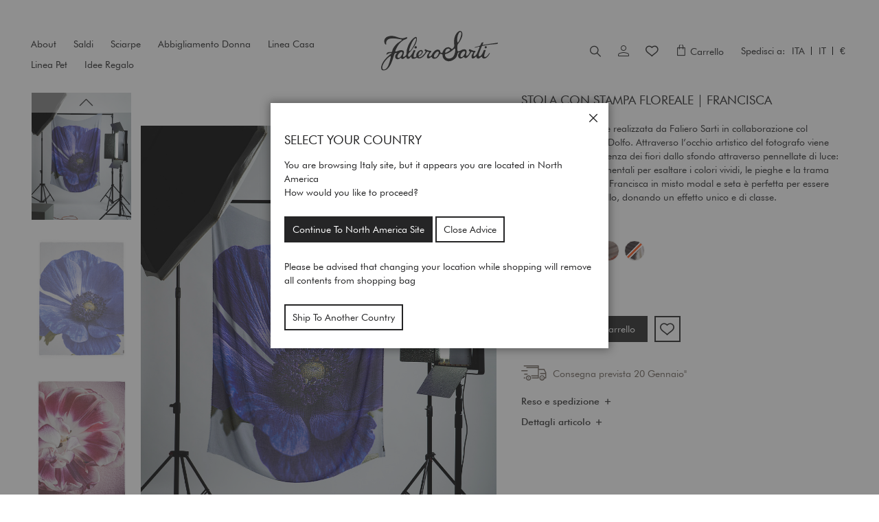

--- FILE ---
content_type: text/html; charset=UTF-8
request_url: https://www.falierosarti.com/it/stola-con-stampa-floreale-sciarpa-francesco-dolfo-flowers
body_size: 36455
content:
<!doctype html>
<html lang="it">
    <head prefix="og: http://ogp.me/ns# fb: http://ogp.me/ns/fb# product: http://ogp.me/ns/product#">
        <script>
    var LOCALE = 'it\u002DIT';
    var BASE_URL = 'https\u003A\u002F\u002Fwww.falierosarti.com\u002Fit\u002F';
    var require = {
        'baseUrl': 'https\u003A\u002F\u002Fwww.falierosarti.com\u002Fstatic\u002Fversion1768297930\u002Ffrontend\u002FFalierosarti\u002Fdefault\u002Fit_IT'
    };</script>        <meta charset="utf-8"/>
<meta name="title" content="Sciarpa Flowers Francesco Dolfo | Faliero Sarti"/>
<meta name="description" content="Flow(ers) è la capsule di sciarpe floreali realizzata da Faliero Sarti in collaborazione col fotografo Francesco Dolfo. Acquista sul sito ufficiale FalieroSarti"/>
<meta name="keywords" content="francesco dolfo, sciarpa, flowers"/>
<meta name="robots" content="INDEX,FOLLOW"/>
<meta name="viewport" content="width=device-width, initial-scale=1"/>
<meta name="format-detection" content="telephone=no"/>
<title>Sciarpa Flowers Francesco Dolfo | Faliero Sarti</title>
<link  rel="stylesheet" type="text/css"  media="all" href="https://www.falierosarti.com/static/version1768297930/frontend/Falierosarti/default/it_IT/mage/calendar.css" />
<link  rel="stylesheet" type="text/css"  media="all" href="https://www.falierosarti.com/static/version1768297930/frontend/Falierosarti/default/it_IT/css/styles-m.css" />
<link  rel="stylesheet" type="text/css"  media="all" href="https://www.falierosarti.com/static/version1768297930/frontend/Falierosarti/default/it_IT/Amasty_Customform/css/form-builder.css" />
<link  rel="stylesheet" type="text/css"  media="all" href="https://www.falierosarti.com/static/version1768297930/frontend/Falierosarti/default/it_IT/Amasty_Customform/css/form-render.css" />
<link  rel="stylesheet" type="text/css"  media="all" href="https://www.falierosarti.com/static/version1768297930/frontend/Falierosarti/default/it_IT/Amasty_Label/vendor/tooltipster/css/tooltipster.min.css" />
<link  rel="stylesheet" type="text/css"  media="all" href="https://www.falierosarti.com/static/version1768297930/frontend/Falierosarti/default/it_IT/Amasty_Base/vendor/slick/amslick.min.css" />
<link  rel="stylesheet" type="text/css"  media="all" href="https://www.falierosarti.com/static/version1768297930/frontend/Falierosarti/default/it_IT/StripeIntegration_Payments/css/stripe_payments.css" />
<link  rel="stylesheet" type="text/css"  media="all" href="https://www.falierosarti.com/static/version1768297930/frontend/Falierosarti/default/it_IT/Trustpilot_Reviews/css/trustpilot.min.css" />
<link  rel="stylesheet" type="text/css"  media="all" href="https://www.falierosarti.com/static/version1768297930/frontend/Falierosarti/default/it_IT/mage/gallery/gallery.css" />
<link  rel="stylesheet" type="text/css"  media="all" href="https://www.falierosarti.com/static/version1768297930/frontend/Falierosarti/default/it_IT/Magento_Catalog/css/swiper-bundle.min.css" />
<link  rel="stylesheet" type="text/css"  media="screen and (min-width: 768px)" href="https://www.falierosarti.com/static/version1768297930/frontend/Falierosarti/default/it_IT/css/styles-l.css" />

<script  type="text/javascript"  src="https://www.falierosarti.com/static/version1768297930/frontend/Falierosarti/default/it_IT/requirejs/require.js"></script>
<script  type="text/javascript"  src="https://www.falierosarti.com/static/version1768297930/frontend/Falierosarti/default/it_IT/mage/requirejs/mixins.js"></script>
<script  type="text/javascript"  src="https://www.falierosarti.com/static/version1768297930/frontend/Falierosarti/default/it_IT/requirejs-config.js"></script>
<script  type="text/javascript"  src="https://www.falierosarti.com/static/version1768297930/frontend/Falierosarti/default/it_IT/StripeIntegration_Payments/js/stripe_payments.js"></script>
<link rel="preload" as="font" crossorigin="anonymous" href="https://www.falierosarti.com/static/version1768297930/frontend/Falierosarti/default/it_IT/fonts/falierosarti/faliero-sarti.woff" />
<link rel="preload" as="font" crossorigin="anonymous" href="https://www.falierosarti.com/static/version1768297930/frontend/Falierosarti/default/it_IT/fonts/Luma-Icons.woff2" />
<link rel="preload" as="font" crossorigin="anonymous" href="https://www.falierosarti.com/static/version1768297930/frontend/Falierosarti/default/it_IT/fonts/falierosarti/faliero-sarti.woff2" />
<link  rel="canonical" href="https://www.falierosarti.com/it/stola-con-stampa-floreale-sciarpa-francesco-dolfo-flowers" />
<link  rel="alternate" hreflang="it-IT" href="https://www.falierosarti.com/it/stola-con-stampa-floreale-sciarpa-francesco-dolfo-flowers" />
<link  rel="alternate" hreflang="en-GB" href="https://www.falierosarti.com/uk_en/scarf-francesco-dolfo-flowers" />
<link  rel="alternate" hreflang="en-AU" href="https://www.falierosarti.com/au_en/scarf-francesco-dolfo-flowers" />
<link  rel="alternate" hreflang="x-default" href="https://www.falierosarti.com/en/scarf-francesco-dolfo-flowers" />
<link  rel="icon" type="image/x-icon" href="https://www.falierosarti.com/media/favicon/default/Monogram-178x178-px.jpg" />
<link  rel="shortcut icon" type="image/x-icon" href="https://www.falierosarti.com/media/favicon/default/Monogram-178x178-px.jpg" />
<!-- Yandex.Metrika counter -->
<script type="text/javascript" >
   (function(m,e,t,r,i,k,a){m[i]=m[i]||function(){(m[i].a=m[i].a||[]).push(arguments)};
   m[i].l=1*new Date();k=e.createElement(t),a=e.getElementsByTagName(t)[0],k.async=1,k.src=r,a.parentNode.insertBefore(k,a)})
   (window, document, "script", "https://mc.yandex.ru/metrika/tag.js", "ym");

   ym(85890259, "init", {
        clickmap:true,
        trackLinks:true,
        accurateTrackBounce:true,
        webvisor:true,
        ecommerce:"dataLayer"
   });
</script>
<noscript><div><img src="https://mc.yandex.ru/watch/85890259" style="position:absolute; left:-9999px;" alt="" /></div></noscript>
<!-- /Yandex.Metrika counter -->


<script type="text/javascript">
var _iub = _iub || [];
_iub.csConfiguration = {"invalidateConsentWithoutLog":true,"consentOnContinuedBrowsing":false,"perPurposeConsent":true,"lang":"it","siteId":2221294,"floatingPreferencesButtonDisplay":"","cookiePolicyId":96924280, "banner":{ "closeButtonRejects":true,"acceptButtonDisplay":true,"customizeButtonDisplay":true,"acceptButtonColor":"#ccccc1","acceptButtonCaptionColor":"#111111","customizeButtonColor":"#212121","customizeButtonCaptionColor":"white","rejectButtonDisplay":true,"rejectButtonColor":"#0073CE","rejectButtonCaptionColor":"white","listPurposes":true,"explicitWithdrawal":true,"position":"float-bottom-right","textColor":"white","backgroundColor":"#000001" }};
</script>
<script type="text/javascript" src="//cdn.iubenda.com/cs/iubenda_cs.js" charset="UTF-8" async></script>
<!-- TrustBox script -->
<script type="text/javascript" src="//widget.trustpilot.com/bootstrap/v5/tp.widget.bootstrap.min.js" async></script>
<!-- End TrustBox script -->


<script type="text/javascript">
  require(['jquery'], function ($) {
    // Use delegation on document — works even with dynamic KO updates
    $(document).on('click', '.before-submenu-mobile', function (e) {
      e.preventDefault();

      var $parentItem = $(this).closest('.before-submenu-item');
      var $submenu = $parentItem.find('.before-submenu-wrapper');

      if ($submenu.length) {
        $submenu.toggleClass('active');
      } else {
        console.warn('Submenu not found under', $parentItem);
      }
    });
  });
</script>
        
<script nonce="NXh6MW40b3ZjYXZ2NTdtZG0zeTNhZThoYWxtMGkxM2g=">
    window.getWpGA4Cookie = function(name) {
        match = document.cookie.match(new RegExp(name + '=([^;]+)'));
        if (match) return decodeURIComponent(match[1].replace(/\+/g, ' ')) ;
    };

    window.ga4AllowServices = false;

    var isCookieRestrictionModeEnabled = 0,
        currentWebsiteId = 1,
        cookieRestrictionName = 'user_allowed_save_cookie';

    if (isCookieRestrictionModeEnabled) {
        allowedCookies = window.getWpGA4Cookie(cookieRestrictionName);

        if (allowedCookies !== undefined) {
            allowedWebsites = JSON.parse(allowedCookies);

            if (allowedWebsites[currentWebsiteId] === 1) {
                window.ga4AllowServices = true;
            }
        }
    } else {
        window.ga4AllowServices = true;
    }
</script>
    <!-- Google Tag Manager -->
<script nonce="NXh6MW40b3ZjYXZ2NTdtZG0zeTNhZThoYWxtMGkxM2g=" > if (window.ga4AllowServices) {(function(w,d,s,l,i){w[l]=w[l]||[];w[l].push({'gtm.start':
new Date().getTime(),event:'gtm.js'});var f=d.getElementsByTagName(s)[0],
j=d.createElement(s),dl=l!='dataLayer'?'&l='+l:'';j.async=true;j.src=
'https://sgtm.falierosarti.com/gtm.js?id='+i+dl;f.parentNode.insertBefore(j,f);
})(window,document,'script','dataLayer','GTM-PJM9CKH');} </script>
<!-- End Google Tag Manager -->
        <script nonce="NXh6MW40b3ZjYXZ2NTdtZG0zeTNhZThoYWxtMGkxM2g=">
        if (window.ga4AllowServices) {
            window.dataLayer = window.dataLayer || [];
                        var dl4Objects = [{"pageName":"Sciarpa Flowers Francesco Dolfo | Faliero Sarti","pageType":"product","google_tag_params":{"ecomm_pagetype":"product","ecomm_prodid":"E232101","ecomm_totalvalue":325,"ecomm_category":"Default Category"},"ecommerce":{"currency":"EUR","value":325,"items":[{"item_name":"Francisca","affiliation":"EU - EU - EU - Italiano","item_id":"E232101","price":325,"item_category":"Default Category","item_list_name":"Default Category","item_list_id":"2","item_stock_status":"In stock"}]},"event":"view_item"}];
            for (var i in dl4Objects) {
                window.dataLayer.push({ecommerce: null});
                window.dataLayer.push(dl4Objects[i]);
            }
                        var wpGA4Cookies = ['wp_ga4_user_id','wp_ga4_customerGroup'];
            wpGA4Cookies.map(function (cookieName) {
                var cookieValue = window.getWpGA4Cookie(cookieName);
                if (cookieValue) {
                    var dl4Object = {};
                    dl4Object[cookieName.replace('wp_ga4_', '')] = cookieValue;
                    window.dataLayer.push(dl4Object);
                }
            });
        }
    </script>
    <script type="text/x-magento-init">
        {
            "*": {
                "Magento_PageCache/js/form-key-provider": {
                    "isPaginationCacheEnabled":
                        0                }
            }
        }
    </script>






<meta property="og:type" content="product" />
<meta property="og:title"
      content="Francisca" />
<meta property="og:image"
      content="https://www.falierosarti.com/media/catalog/product/e/2/e232101-84400-4_1.jpg?width=265&amp;height=265&amp;store=it&amp;image-type=image" />
<meta property="og:description"
      content="Stola&#x20;con&#x20;stampa&#x20;floreale" />
<meta property="og:url" content="https://www.falierosarti.com/it/stola-con-stampa-floreale-sciarpa-francesco-dolfo-flowers" />
    <meta property="product:price:amount" content="325"/>
    <meta property="product:price:currency"
      content="EUR"/>
<script type="application/ld+json">{"@context":"http:\/\/schema.org","@type":"Organization","@id":"https:\/\/www.falierosarti.com\/","name":"Faliero Sarti - L\u2019Accessorio Srl","description":"Faliero Sarti - L\u2019Accessorio Srl","telephone":"+39 055 8966250","address":{"@type":"PostalAddress","addressLocality":"Firenze","addressRegion":"Firenze","streetAddress":"Via Vittorio Alfieri, 88","postalCode":"50013"},"sameAs":[["https:\/\/www.instagram.com\/falierosarti\/","https:\/\/www.instagram.com\/monica_sarti_","https:\/\/www.facebook.com\/falierosartiofficial\/","https:\/\/www.pinterest.it\/falierosartiofficial","https:\/\/www.youtube.com\/channel\/UCnzbC9wCLHNzo1vHyrseE_Q","https:\/\/weibo.com\/u\/7406012584","https:\/\/www.xiaohongshu.com\/user\/profile\/5e5bc5630000000001005f6a?xhsshare=CopyLink&appuid=6093a1fd000000000100a796&apptime=1622216616"]],"image":"https:\/\/www.falierosarti.com\/media\/seller_image\/default\/logoFS.png","url":"https:\/\/www.falierosarti.com\/"}</script><script type="application/ld+json">{"@context":"http:\/\/schema.org","@type":"BreadcrumbList","itemListElement":[{"@type":"ListItem","item":{"@id":"https:\/\/www.falierosarti.com\/it\/stola-con-stampa-floreale-sciarpa-francesco-dolfo-flowers","name":"Francisca"},"position":1}]}</script><script type="application/ld+json">{"@context":"http:\/\/schema.org","@type":"Product","name":"Francisca","description":"Flow(ers) \u00e8 la capsule realizzata da Faliero Sarti in collaborazione col fotografo Francesco Dolfo. Attraverso l\u2019occhio artistico del fotografo viene messa in risalto l\u2019essenza dei fiori dallo sfondo attraverso pennellate di luce: minimali, ma fondamentali per esaltare i colori vividi, le pieghe e la trama organica. La sciarpa Francisca in misto modal e seta \u00e8 perfetta per essere avvolta attorno al collo, donando un effetto unico e di classe.","image":"https:\/\/www.falierosarti.com\/media\/catalog\/product\/e\/2\/e232101-84400-4_1.jpg?width=265&height=265&store=it&image-type=image","offers":[{"@type":"http:\/\/schema.org\/Offer","price":325,"url":"https:\/\/www.falierosarti.com\/it\/stola-con-stampa-floreale-sciarpa-francesco-dolfo-flowers","priceCurrency":"EUR","availability":"http:\/\/schema.org\/OutOfStock","sku":"E232101-84400","name":"Francisca"},{"@type":"http:\/\/schema.org\/Offer","price":325,"url":"https:\/\/www.falierosarti.com\/it\/stola-con-stampa-floreale-sciarpa-francesco-dolfo-flowers","priceCurrency":"EUR","availability":"http:\/\/schema.org\/OutOfStock","sku":"E232101-84410","name":"Francisca"},{"@type":"http:\/\/schema.org\/Offer","price":325,"url":"https:\/\/www.falierosarti.com\/it\/stola-con-stampa-floreale-sciarpa-francesco-dolfo-flowers","priceCurrency":"EUR","availability":"http:\/\/schema.org\/InStock","sku":"E232101-84430","name":"Francisca"},{"@type":"http:\/\/schema.org\/Offer","price":325,"url":"https:\/\/www.falierosarti.com\/it\/stola-con-stampa-floreale-sciarpa-francesco-dolfo-flowers","priceCurrency":"EUR","availability":"http:\/\/schema.org\/OutOfStock","sku":"E232101-84530","name":"Francisca"},{"@type":"http:\/\/schema.org\/Offer","price":325,"url":"https:\/\/www.falierosarti.com\/it\/stola-con-stampa-floreale-sciarpa-francesco-dolfo-flowers","priceCurrency":"EUR","availability":"http:\/\/schema.org\/InStock","sku":"E232101-84450","name":"Francisca"}],"productID":"E232101","sku":"E232101","category":"Default Category"}</script><script type="application/ld+json">{"@context":"http:\/\/schema.org\/","@type":"WebPage","speakable":{"@type":"SpeakableSpecification","cssSelector":[".description"],"xpath":["\/html\/head\/title"]}}</script>    </head>
    <body data-container="body"
          data-mage-init='{"loaderAjax": {}, "loader": { "icon": "https://www.falierosarti.com/static/version1768297930/frontend/Falierosarti/default/it_IT/images/loader-2.gif"}}'
        id="html-body" class="basiliko page-product-configurable amasty-mega-menu catalog-product-view product-stola-con-stampa-floreale-sciarpa-francesco-dolfo-flowers am-tabs-view page-layout-1column">
        <!-- Google Tag Manager (noscript) -->
<noscript><iframe src="https://sgtm.falierosarti.com/ns.html?id=GTM-PJM9CKH"
height="0" width="0" style="display:none;visibility:hidden"></iframe></noscript>
<!-- End Google Tag Manager (noscript) -->


<script type="text/x-magento-init">
    {
        "*": {
            "Magento_PageBuilder/js/widget-initializer": {
                "config": {"[data-content-type=\"slider\"][data-appearance=\"default\"]":{"Magento_PageBuilder\/js\/content-type\/slider\/appearance\/default\/widget":false},"[data-content-type=\"map\"]":{"Magento_PageBuilder\/js\/content-type\/map\/appearance\/default\/widget":false},"[data-content-type=\"row\"]":{"Magento_PageBuilder\/js\/content-type\/row\/appearance\/default\/widget":false},"[data-content-type=\"tabs\"]":{"Magento_PageBuilder\/js\/content-type\/tabs\/appearance\/default\/widget":false},"[data-content-type=\"slide\"]":{"Magento_PageBuilder\/js\/content-type\/slide\/appearance\/default\/widget":{"buttonSelector":".pagebuilder-slide-button","showOverlay":"hover","dataRole":"slide"}},"[data-content-type=\"banner\"]":{"Magento_PageBuilder\/js\/content-type\/banner\/appearance\/default\/widget":{"buttonSelector":".pagebuilder-banner-button","showOverlay":"hover","dataRole":"banner"}},"[data-content-type=\"buttons\"]":{"Magento_PageBuilder\/js\/content-type\/buttons\/appearance\/inline\/widget":false},"[data-content-type=\"products\"][data-appearance=\"carousel\"]":{"Amasty_Xsearch\/js\/content-type\/products\/appearance\/carousel\/widget-override":false}},
                "breakpoints": {"desktop":{"label":"Desktop","stage":true,"default":true,"class":"desktop-switcher","icon":"Magento_PageBuilder::css\/images\/switcher\/switcher-desktop.svg","conditions":{"min-width":"1024px"},"options":{"products":{"default":{"slidesToShow":"4","slidesToScroll":"1"}}}},"tablet":{"conditions":{"max-width":"1024px","min-width":"768px"},"options":{"products":{"default":{"slidesToShow":"3","slidesToScroll":"1"},"continuous":{"slidesToShow":"3","slidesToScroll":"1"}}}},"mobile":{"label":"Mobile","stage":true,"class":"mobile-switcher","icon":"Magento_PageBuilder::css\/images\/switcher\/switcher-mobile.svg","media":"only screen and (max-width: 768px)","conditions":{"max-width":"768px","min-width":"640px"},"options":{"products":{"default":{"slidesToShow":"3","slidesToScroll":"1"}}}},"mobile-small":{"conditions":{"max-width":"640px"},"options":{"products":{"default":{"slidesToShow":"2","slidesToScroll":"1"},"continuous":{"slidesToShow":"3","slidesToScroll":"1"}}}}}            }
        }
    }
</script>

<div class="cookie-status-message" id="cookie-status">
    The store will not work correctly in the case when cookies are disabled.</div>
<script type="text&#x2F;javascript">document.querySelector("#cookie-status").style.display = "none";</script>
<script type="text/x-magento-init">
    {
        "*": {
            "cookieStatus": {}
        }
    }
</script>

<script type="text/x-magento-init">
    {
        "*": {
            "mage/cookies": {
                "expires": null,
                "path": "\u002F",
                "domain": ".www.falierosarti.com",
                "secure": true,
                "lifetime": "3600"
            }
        }
    }
</script>
    <noscript>
        <div class="message global noscript">
            <div class="content">
                <p>
                    <strong>I JavaScript sembrano essere disabilitati nel tuo browser.</strong>
                    <span>
                        Per una migliore esperienza sul nostro sito, assicurati di attivare i javascript nel tuo browser.                    </span>
                </p>
            </div>
        </div>
    </noscript>

<script>
    window.cookiesConfig = window.cookiesConfig || {};
    window.cookiesConfig.secure = true;
</script><script>    require.config({
        map: {
            '*': {
                wysiwygAdapter: 'mage/adminhtml/wysiwyg/tiny_mce/tinymce5Adapter'
            }
        }
    });</script><script>    require.config({
        paths: {
            googleMaps: 'https\u003A\u002F\u002Fmaps.googleapis.com\u002Fmaps\u002Fapi\u002Fjs\u003Fv\u003D3\u0026key\u003DAIzaSyBnjGV_r2NpmaDKyyu3q_ab5ZbL_aUgod0'
        },
        config: {
            'Magento_PageBuilder/js/utils/map': {
                style: '\u005B\u000D\u000A\u0020\u0020\u007B\u000D\u000A\u0020\u0020\u0020\u0020\u0022featureType\u0022\u003A\u0020\u0022administrative\u0022,\u000D\u000A\u0020\u0020\u0020\u0020\u0022elementType\u0022\u003A\u0020\u0022geometry\u0022,\u000D\u000A\u0020\u0020\u0020\u0020\u0022stylers\u0022\u003A\u0020\u005B\u000D\u000A\u0020\u0020\u0020\u0020\u0020\u0020\u007B\u000D\u000A\u0020\u0020\u0020\u0020\u0020\u0020\u0020\u0020\u0022visibility\u0022\u003A\u0020\u0022off\u0022\u000D\u000A\u0020\u0020\u0020\u0020\u0020\u0020\u007D\u000D\u000A\u0020\u0020\u0020\u0020\u005D\u000D\u000A\u0020\u0020\u007D,\u000D\u000A\u0020\u0020\u007B\u000D\u000A\u0020\u0020\u0020\u0020\u0022featureType\u0022\u003A\u0020\u0022administrative.land_parcel\u0022,\u000D\u000A\u0020\u0020\u0020\u0020\u0022elementType\u0022\u003A\u0020\u0022labels\u0022,\u000D\u000A\u0020\u0020\u0020\u0020\u0022stylers\u0022\u003A\u0020\u005B\u000D\u000A\u0020\u0020\u0020\u0020\u0020\u0020\u007B\u000D\u000A\u0020\u0020\u0020\u0020\u0020\u0020\u0020\u0020\u0022visibility\u0022\u003A\u0020\u0022off\u0022\u000D\u000A\u0020\u0020\u0020\u0020\u0020\u0020\u007D\u000D\u000A\u0020\u0020\u0020\u0020\u005D\u000D\u000A\u0020\u0020\u007D,\u000D\u000A\u0020\u0020\u007B\u000D\u000A\u0020\u0020\u0020\u0020\u0022featureType\u0022\u003A\u0020\u0022poi\u0022,\u000D\u000A\u0020\u0020\u0020\u0020\u0022stylers\u0022\u003A\u0020\u005B\u000D\u000A\u0020\u0020\u0020\u0020\u0020\u0020\u007B\u000D\u000A\u0020\u0020\u0020\u0020\u0020\u0020\u0020\u0020\u0022visibility\u0022\u003A\u0020\u0022off\u0022\u000D\u000A\u0020\u0020\u0020\u0020\u0020\u0020\u007D\u000D\u000A\u0020\u0020\u0020\u0020\u005D\u000D\u000A\u0020\u0020\u007D,\u000D\u000A\u0020\u0020\u007B\u000D\u000A\u0020\u0020\u0020\u0020\u0022featureType\u0022\u003A\u0020\u0022poi\u0022,\u000D\u000A\u0020\u0020\u0020\u0020\u0022elementType\u0022\u003A\u0020\u0022labels.text\u0022,\u000D\u000A\u0020\u0020\u0020\u0020\u0022stylers\u0022\u003A\u0020\u005B\u000D\u000A\u0020\u0020\u0020\u0020\u0020\u0020\u007B\u000D\u000A\u0020\u0020\u0020\u0020\u0020\u0020\u0020\u0020\u0022visibility\u0022\u003A\u0020\u0022off\u0022\u000D\u000A\u0020\u0020\u0020\u0020\u0020\u0020\u007D\u000D\u000A\u0020\u0020\u0020\u0020\u005D\u000D\u000A\u0020\u0020\u007D,\u000D\u000A\u0020\u0020\u007B\u000D\u000A\u0020\u0020\u0020\u0020\u0022featureType\u0022\u003A\u0020\u0022road\u0022,\u000D\u000A\u0020\u0020\u0020\u0020\u0022elementType\u0022\u003A\u0020\u0022labels.icon\u0022,\u000D\u000A\u0020\u0020\u0020\u0020\u0022stylers\u0022\u003A\u0020\u005B\u000D\u000A\u0020\u0020\u0020\u0020\u0020\u0020\u007B\u000D\u000A\u0020\u0020\u0020\u0020\u0020\u0020\u0020\u0020\u0022visibility\u0022\u003A\u0020\u0022off\u0022\u000D\u000A\u0020\u0020\u0020\u0020\u0020\u0020\u007D\u000D\u000A\u0020\u0020\u0020\u0020\u005D\u000D\u000A\u0020\u0020\u007D,\u000D\u000A\u0020\u0020\u007B\u000D\u000A\u0020\u0020\u0020\u0020\u0022featureType\u0022\u003A\u0020\u0022road.local\u0022,\u000D\u000A\u0020\u0020\u0020\u0020\u0022elementType\u0022\u003A\u0020\u0022labels\u0022,\u000D\u000A\u0020\u0020\u0020\u0020\u0022stylers\u0022\u003A\u0020\u005B\u000D\u000A\u0020\u0020\u0020\u0020\u0020\u0020\u007B\u000D\u000A\u0020\u0020\u0020\u0020\u0020\u0020\u0020\u0020\u0022visibility\u0022\u003A\u0020\u0022off\u0022\u000D\u000A\u0020\u0020\u0020\u0020\u0020\u0020\u007D\u000D\u000A\u0020\u0020\u0020\u0020\u005D\u000D\u000A\u0020\u0020\u007D,\u000D\u000A\u0020\u0020\u007B\u000D\u000A\u0020\u0020\u0020\u0020\u0022featureType\u0022\u003A\u0020\u0022transit\u0022,\u000D\u000A\u0020\u0020\u0020\u0020\u0022stylers\u0022\u003A\u0020\u005B\u000D\u000A\u0020\u0020\u0020\u0020\u0020\u0020\u007B\u000D\u000A\u0020\u0020\u0020\u0020\u0020\u0020\u0020\u0020\u0022visibility\u0022\u003A\u0020\u0022off\u0022\u000D\u000A\u0020\u0020\u0020\u0020\u0020\u0020\u007D\u000D\u000A\u0020\u0020\u0020\u0020\u005D\u000D\u000A\u0020\u0020\u007D\u000D\u000A\u005D',
            },
            'Magento_PageBuilder/js/content-type/map/preview': {
                apiKey: 'AIzaSyBnjGV_r2NpmaDKyyu3q_ab5ZbL_aUgod0',
                apiKeyErrorMessage: 'You\u0020must\u0020provide\u0020a\u0020valid\u0020\u003Ca\u0020href\u003D\u0027https\u003A\u002F\u002Fwww.falierosarti.com\u002Fit\u002Fadminhtml\u002Fsystem_config\u002Fedit\u002Fsection\u002Fcms\u002F\u0023cms_pagebuilder\u0027\u0020target\u003D\u0027_blank\u0027\u003EGoogle\u0020Maps\u0020API\u0020key\u003C\u002Fa\u003E\u0020to\u0020use\u0020a\u0020map.'
            },
            'Magento_PageBuilder/js/form/element/map': {
                apiKey: 'AIzaSyBnjGV_r2NpmaDKyyu3q_ab5ZbL_aUgod0',
                apiKeyErrorMessage: 'You\u0020must\u0020provide\u0020a\u0020valid\u0020\u003Ca\u0020href\u003D\u0027https\u003A\u002F\u002Fwww.falierosarti.com\u002Fit\u002Fadminhtml\u002Fsystem_config\u002Fedit\u002Fsection\u002Fcms\u002F\u0023cms_pagebuilder\u0027\u0020target\u003D\u0027_blank\u0027\u003EGoogle\u0020Maps\u0020API\u0020key\u003C\u002Fa\u003E\u0020to\u0020use\u0020a\u0020map.'
            },
        }
    });</script><script>
    require.config({
        shim: {
            'Magento_PageBuilder/js/utils/map': {
                deps: ['googleMaps']
            }
        }
    });</script>

    <script>
        require([
            'Amasty_InvisibleCaptcha/js/model/am-recaptcha',
    ], function (amRecaptchaModel) {
            amRecaptchaModel.setConfig({
                "formsToProtect": "form\u005Baction\u002A\u003D\u0022amasty_customform\u002Fform\u002Fsubmit\u0022\u005D",
                "isEnabledOnPayments": "",
                "checkoutRecaptchaValidateUrl": "https://www.falierosarti.com/it/amcapthca/checkout/validate/",
                "invisibleCaptchaCustomForm": "1",
                "recaptchaConfig": {
                    "lang": "",
                    "theme": "light",
                    "badge": "bottomright",
                    "sitekey": "6LeLdWIrAAAAAIiyIsy1-OFxMwLPBQjJrKkLaJMT"
                }
            })
    });
    </script>
    <script>
        // Fix to prevent 'no reCaptcha Token' error while slow site loading.
        // Submit button should catch am-captcha.js initialization8 first
        (function () {
            if (document.readyState === 'loading') {
                document.addEventListener('DOMContentLoaded', onReadyState);
            } else {
                onReadyState();
            }

            function onReadyState () {
                let formsToProtect = "form\u005Baction\u002A\u003D\u0022amasty_customform\u002Fform\u002Fsubmit\u0022\u005D";
                let forms = formsToProtect.split(',');
                let formsOnPage = [];

                forms.forEach(form => {
                    let existingForm = document.querySelectorAll(form);

                    if (existingForm.length) {
                        formsOnPage.push(existingForm);
                    }
                })

                formsOnPage.forEach(form => {
                    let submit = form[0].querySelector('[type="submit"]');
                    let isAlreadyDisabled = submit.getAttribute('disabled');

                    if (!isAlreadyDisabled) {
                        submit.setAttribute('disabled', true);
                        submit.setAttribute('am-captcha-protect', true);
                    }
                })
            }
        })();
    </script>
<div class="page-wrapper"><div class="header-promo"><div class="notification-wrapper" data-mage-init='{"Magento_Theme/js/headerPromo": {}}'>
        </div>
<script>
document.addEventListener("DOMContentLoaded", function() {
  const mobileButtons = document.querySelectorAll('.before-submenu-mobile');
  mobileButtons.forEach(button => {
    button.addEventListener('click', function() {
      const parentItem = button.closest('.before-submenu-item');
      
      const submenu = parentItem.querySelector('.before-submenu-wrapper');
      
      submenu.classList.toggle('active');
    });
  });
});
</script></div><header id="ammenu-header-container" class="ammenu-header-container page-header"><div class="header-placeholder"><div class="header content">


<section class="ammenu-robots-navigation">
    <nav class="navigation" data-action="navigation" aria-disabled="true" aria-hidden="true" tabindex="-1">
        <ul aria-disabled="true" aria-hidden="true">
                            
<li class="category-item nav-0" role="presentation">
    <a href="https://www.falierosarti.com/it/saldi"
       tabindex="-1"
       title="Saldi">
        Saldi    </a>
    </li>

                            
<li class="category-item nav-1" role="presentation">
    <a href="https://www.falierosarti.com/it/sciarpe"
       tabindex="-1"
       title="Sciarpe">
        Sciarpe    </a>
            <ul class="submenu">
                            
<li class="category-item nav-1-0" role="presentation">
    <a href="https://www.falierosarti.com/it/sciarpe/nuova-collezione-sciarpe"
       tabindex="-1"
       title="Nuovi&#x20;Arrivi">
        Nuovi Arrivi    </a>
    </li>

                            
<li class="category-item nav-1-1" role="presentation">
    <a href="https://www.falierosarti.com/it/sciarpe/autunno-inverno"
       tabindex="-1"
       title="Sciarpe&#x20;Autunno&#x2F;Inverno">
        Sciarpe Autunno/Inverno    </a>
    </li>

                            
<li class="category-item nav-1-2" role="presentation">
    <a href="https://www.falierosarti.com/it/sciarpe/donna"
       tabindex="-1"
       title="Sciarpe&#x20;Donna">
        Sciarpe Donna    </a>
    </li>

                            
<li class="category-item nav-1-3" role="presentation">
    <a href="https://www.falierosarti.com/it/sciarpe/uomo"
       tabindex="-1"
       title="Sciarpe&#x20;Uomo">
        Sciarpe Uomo    </a>
    </li>

                            
<li class="category-item nav-1-4" role="presentation">
    <a href="https://www.falierosarti.com/it/sciarpe/cult"
       tabindex="-1"
       title="Sciarpe&#x20;Cult">
        Sciarpe Cult    </a>
    </li>

                            
<li class="category-item nav-1-5" role="presentation">
    <a href="https://www.falierosarti.com/it/sciarpe/sciarpe-tinta-unita"
       tabindex="-1"
       title="Sciarpe&#x20;Tinta&#x20;Unita">
        Sciarpe Tinta Unita    </a>
    </li>

                            
<li class="category-item nav-1-6" role="presentation">
    <a href="https://www.falierosarti.com/it/sciarpe/sciarpe-stampate-e-patchwork"
       tabindex="-1"
       title="Sciarpe&#x20;Stampate">
        Sciarpe Stampate    </a>
    </li>

                            
<li class="category-item nav-1-7" role="presentation">
    <a href="https://www.falierosarti.com/it/sciarpe/sciarpe-e-stole-in-cashmere"
       tabindex="-1"
       title="Sciarpe&#x20;in&#x20;Cashmere">
        Sciarpe in Cashmere    </a>
    </li>

                            
<li class="category-item nav-1-8" role="presentation">
    <a href="https://www.falierosarti.com/it/sciarpe/foulard-in-cashmere"
       tabindex="-1"
       title="Foulard&#x20;in&#x20;Cashmere">
        Foulard in Cashmere    </a>
    </li>

                            
<li class="category-item nav-1-9" role="presentation">
    <a href="https://www.falierosarti.com/it/sciarpe/foulard-in-seta"
       tabindex="-1"
       title="Foulard&#x20;in&#x20;Seta">
        Foulard in Seta    </a>
    </li>

                            
<li class="category-item nav-1-10" role="presentation">
    <a href="https://www.falierosarti.com/it/sciarpe/sciarpe-eleganti-cerimonia"
       tabindex="-1"
       title="Stole&#x20;Eleganti&#x20;Cerimonia">
        Stole Eleganti Cerimonia    </a>
    </li>

                    </ul>
    </li>

                            
<li class="category-item nav-2" role="presentation">
    <a href="https://www.falierosarti.com/it/abbigliamento-donna"
       tabindex="-1"
       title="Abbigliamento&#x20;Donna">
        Abbigliamento Donna    </a>
            <ul class="submenu">
                            
<li class="category-item nav-2-0" role="presentation">
    <a href="https://www.falierosarti.com/it/abbigliamento-donna/maglie-cardigan-donna"
       tabindex="-1"
       title="Maglie&#x20;e&#x20;Cardigan&#x20;Donna">
        Maglie e Cardigan Donna    </a>
    </li>

                            
<li class="category-item nav-2-1" role="presentation">
    <a href="https://www.falierosarti.com/it/abbigliamento-donna/double-peau-collection"
       tabindex="-1"
       title="Double&#x20;Peau&#x20;Collection">
        Double Peau Collection    </a>
    </li>

                            
<li class="category-item nav-2-2" role="presentation">
    <a href="https://www.falierosarti.com/it/abbigliamento-donna/abiti-donna"
       tabindex="-1"
       title="Abiti&#x20;Donna">
        Abiti Donna    </a>
    </li>

                            
<li class="category-item nav-2-3" role="presentation">
    <a href="https://www.falierosarti.com/it/abbigliamento-donna/camicie-donna"
       tabindex="-1"
       title="Camicie&#x20;Donna">
        Camicie Donna    </a>
    </li>

                            
<li class="category-item nav-2-4" role="presentation">
    <a href="https://www.falierosarti.com/it/abbigliamento-donna/gonne-donna"
       tabindex="-1"
       title="Gonne&#x20;Donna">
        Gonne Donna    </a>
    </li>

                            
<li class="category-item nav-2-5" role="presentation">
    <a href="https://www.falierosarti.com/it/abbigliamento-donna/pantaloni-donna-shorts"
       tabindex="-1"
       title="Pantaloni&#x20;Donna&#x20;e&#x20;Shorts">
        Pantaloni Donna e Shorts    </a>
    </li>

                            
<li class="category-item nav-2-6" role="presentation">
    <a href="https://www.falierosarti.com/it/abbigliamento-donna/giacche-donna-kimono"
       tabindex="-1"
       title="Giacche&#x20;Donna&#x20;e&#x20;Kimono">
        Giacche Donna e Kimono    </a>
    </li>

                            
<li class="category-item nav-2-7" role="presentation">
    <a href="https://www.falierosarti.com/it/abbigliamento-donna/borse-scarpe"
       tabindex="-1"
       title="Borse&#x20;e&#x20;Scarpe">
        Borse e Scarpe    </a>
    </li>

                    </ul>
    </li>

                            
<li class="category-item nav-3" role="presentation">
    <a href="https://www.falierosarti.com/it/linea-casa"
       tabindex="-1"
       title="Linea&#x20;Casa">
        Linea Casa    </a>
            <ul class="submenu">
                            
<li class="category-item nav-3-0" role="presentation">
    <a href="https://www.falierosarti.com/it/linea-casa/plaid-e-coperte"
       tabindex="-1"
       title="Plaid&#x20;e&#x20;Coperte">
        Plaid e Coperte    </a>
    </li>

                            
<li class="category-item nav-3-1" role="presentation">
    <a href="https://www.falierosarti.com/it/linea-casa/flair-home-decor-capsule"
       tabindex="-1"
       title="FLAIR&#x20;Capsule&#x20;Collection">
        FLAIR Capsule Collection    </a>
    </li>

                    </ul>
    </li>

                            
<li class="category-item nav-4" role="presentation">
    <a href="https://www.falierosarti.com/it/linea-pet"
       tabindex="-1"
       title="Linea&#x20;Pet">
        Linea Pet    </a>
    </li>

                            
<li class="category-item nav-5" role="presentation">
    <a href="https://www.falierosarti.com/it/idee-regalo"
       tabindex="-1"
       title="Idee&#x20;Regalo">
        Idee Regalo    </a>
            <ul class="submenu">
                            
<li class="category-item nav-5-0" role="presentation">
    <a href="https://www.falierosarti.com/it/idee-regalo/gift-card"
       tabindex="-1"
       title="Gift&#x20;Card">
        Gift Card    </a>
    </li>

                            
<li class="category-item nav-5-1" role="presentation">
    <a href="https://www.falierosarti.com/it/idee-regalo/regali-di-natale"
       tabindex="-1"
       title="Regali&#x20;di&#x20;Natale">
        Regali di Natale    </a>
    </li>

                            
<li class="category-item nav-5-2" role="presentation">
    <a href="https://www.falierosarti.com/it/idee-regalo/coperte-personalizzabili"
       tabindex="-1"
       title="Coperte&#x20;Personalizzabili">
        Coperte Personalizzabili    </a>
    </li>

                    </ul>
    </li>

                    </ul>
    </nav>
</section>

<section class="ammenu-menu-wrapper"
         data-nosnippet
         data-bind="
            scope: 'ammenu_wrapper',
            mageInit: {
                'Magento_Ui/js/core/app': {
                    components: {
                        'ammenu_wrapper': {
                            component: 'Amasty_MegaMenuLite/js/wrapper',
                            data: {&quot;type&quot;:{&quot;value&quot;:0,&quot;label&quot;:&quot;do not show&quot;},&quot;submenu_type&quot;:false,&quot;width&quot;:0,&quot;width_value&quot;:0,&quot;column_count&quot;:4,&quot;hide_content&quot;:false,&quot;desktop_font&quot;:700,&quot;mobile_font&quot;:700,&quot;elems&quot;:[{&quot;type&quot;:{&quot;value&quot;:0,&quot;label&quot;:&quot;do not show&quot;},&quot;submenu_type&quot;:false,&quot;width&quot;:0,&quot;width_value&quot;:0,&quot;column_count&quot;:4,&quot;hide_content&quot;:false,&quot;desktop_font&quot;:700,&quot;mobile_font&quot;:700,&quot;elems&quot;:[],&quot;__disableTmpl&quot;:true,&quot;name&quot;:&quot;Saldi&quot;,&quot;is_category&quot;:true,&quot;id&quot;:&quot;category-node-134&quot;,&quot;status&quot;:1,&quot;sort_order&quot;:&quot;1&quot;,&quot;content&quot;:&quot;&quot;,&quot;url&quot;:&quot;https:\/\/www.falierosarti.com\/it\/saldi&quot;,&quot;current&quot;:false},{&quot;type&quot;:{&quot;value&quot;:1,&quot;label&quot;:&quot;vertical&quot;},&quot;submenu_type&quot;:false,&quot;width&quot;:2,&quot;width_value&quot;:250,&quot;column_count&quot;:1,&quot;hide_content&quot;:false,&quot;desktop_font&quot;:700,&quot;mobile_font&quot;:700,&quot;elems&quot;:[{&quot;type&quot;:{&quot;value&quot;:0,&quot;label&quot;:&quot;do not show&quot;},&quot;submenu_type&quot;:false,&quot;width&quot;:0,&quot;width_value&quot;:0,&quot;column_count&quot;:4,&quot;hide_content&quot;:false,&quot;desktop_font&quot;:&quot;700&quot;,&quot;mobile_font&quot;:700,&quot;elems&quot;:[],&quot;__disableTmpl&quot;:true,&quot;name&quot;:&quot;Nuovi Arrivi&quot;,&quot;is_category&quot;:true,&quot;id&quot;:&quot;category-node-61&quot;,&quot;status&quot;:1,&quot;sort_order&quot;:null,&quot;content&quot;:&quot;&lt;div data-content-type=\&quot;html\&quot; data-appearance=\&quot;default\&quot; data-element=\&quot;main\&quot; data-decoded=\&quot;true\&quot;&gt;&lt;\/div&gt;&quot;,&quot;url&quot;:&quot;https:\/\/www.falierosarti.com\/it\/sciarpe\/nuova-collezione-sciarpe&quot;,&quot;current&quot;:false},{&quot;type&quot;:{&quot;value&quot;:0,&quot;label&quot;:&quot;do not show&quot;},&quot;submenu_type&quot;:false,&quot;width&quot;:0,&quot;width_value&quot;:0,&quot;column_count&quot;:4,&quot;hide_content&quot;:false,&quot;desktop_font&quot;:700,&quot;mobile_font&quot;:700,&quot;elems&quot;:[],&quot;__disableTmpl&quot;:true,&quot;name&quot;:&quot;Sciarpe Autunno\/Inverno&quot;,&quot;is_category&quot;:true,&quot;id&quot;:&quot;category-node-8&quot;,&quot;status&quot;:1,&quot;sort_order&quot;:null,&quot;content&quot;:&quot;&quot;,&quot;url&quot;:&quot;https:\/\/www.falierosarti.com\/it\/sciarpe\/autunno-inverno&quot;,&quot;current&quot;:false},{&quot;type&quot;:{&quot;value&quot;:0,&quot;label&quot;:&quot;do not show&quot;},&quot;submenu_type&quot;:false,&quot;width&quot;:0,&quot;width_value&quot;:0,&quot;column_count&quot;:4,&quot;hide_content&quot;:false,&quot;desktop_font&quot;:700,&quot;mobile_font&quot;:700,&quot;elems&quot;:[],&quot;__disableTmpl&quot;:true,&quot;name&quot;:&quot;Sciarpe Donna&quot;,&quot;is_category&quot;:true,&quot;id&quot;:&quot;category-node-15&quot;,&quot;status&quot;:1,&quot;sort_order&quot;:null,&quot;content&quot;:&quot;&lt;div data-content-type=\&quot;html\&quot; data-appearance=\&quot;default\&quot; data-element=\&quot;main\&quot; data-decoded=\&quot;true\&quot;&gt;&lt;\/div&gt;&quot;,&quot;url&quot;:&quot;https:\/\/www.falierosarti.com\/it\/sciarpe\/donna&quot;,&quot;current&quot;:false},{&quot;type&quot;:{&quot;value&quot;:0,&quot;label&quot;:&quot;do not show&quot;},&quot;submenu_type&quot;:false,&quot;width&quot;:0,&quot;width_value&quot;:0,&quot;column_count&quot;:4,&quot;hide_content&quot;:false,&quot;desktop_font&quot;:700,&quot;mobile_font&quot;:700,&quot;elems&quot;:[],&quot;__disableTmpl&quot;:true,&quot;name&quot;:&quot;Sciarpe Uomo&quot;,&quot;is_category&quot;:true,&quot;id&quot;:&quot;category-node-16&quot;,&quot;status&quot;:1,&quot;sort_order&quot;:null,&quot;content&quot;:&quot;&lt;div data-content-type=\&quot;html\&quot; data-appearance=\&quot;default\&quot; data-element=\&quot;main\&quot; data-decoded=\&quot;true\&quot;&gt;&lt;\/div&gt;&quot;,&quot;url&quot;:&quot;https:\/\/www.falierosarti.com\/it\/sciarpe\/uomo&quot;,&quot;current&quot;:false},{&quot;type&quot;:{&quot;value&quot;:0,&quot;label&quot;:&quot;do not show&quot;},&quot;submenu_type&quot;:false,&quot;width&quot;:0,&quot;width_value&quot;:0,&quot;column_count&quot;:4,&quot;hide_content&quot;:false,&quot;desktop_font&quot;:700,&quot;mobile_font&quot;:700,&quot;elems&quot;:[],&quot;__disableTmpl&quot;:true,&quot;name&quot;:&quot;Sciarpe Cult&quot;,&quot;is_category&quot;:true,&quot;id&quot;:&quot;category-node-9&quot;,&quot;status&quot;:1,&quot;sort_order&quot;:null,&quot;content&quot;:&quot;&lt;div data-content-type=\&quot;html\&quot; data-appearance=\&quot;default\&quot; data-element=\&quot;main\&quot; data-decoded=\&quot;true\&quot;&gt;&lt;\/div&gt;&quot;,&quot;url&quot;:&quot;https:\/\/www.falierosarti.com\/it\/sciarpe\/cult&quot;,&quot;current&quot;:false},{&quot;type&quot;:{&quot;value&quot;:0,&quot;label&quot;:&quot;do not show&quot;},&quot;submenu_type&quot;:false,&quot;width&quot;:0,&quot;width_value&quot;:0,&quot;column_count&quot;:4,&quot;hide_content&quot;:false,&quot;desktop_font&quot;:700,&quot;mobile_font&quot;:700,&quot;elems&quot;:[],&quot;__disableTmpl&quot;:true,&quot;name&quot;:&quot;Sciarpe Tinta Unita&quot;,&quot;is_category&quot;:true,&quot;id&quot;:&quot;category-node-92&quot;,&quot;status&quot;:1,&quot;sort_order&quot;:null,&quot;content&quot;:&quot;&quot;,&quot;url&quot;:&quot;https:\/\/www.falierosarti.com\/it\/sciarpe\/sciarpe-tinta-unita&quot;,&quot;current&quot;:false},{&quot;type&quot;:{&quot;value&quot;:0,&quot;label&quot;:&quot;do not show&quot;},&quot;submenu_type&quot;:false,&quot;width&quot;:0,&quot;width_value&quot;:0,&quot;column_count&quot;:4,&quot;hide_content&quot;:false,&quot;desktop_font&quot;:700,&quot;mobile_font&quot;:700,&quot;elems&quot;:[],&quot;__disableTmpl&quot;:true,&quot;name&quot;:&quot;Sciarpe Stampate&quot;,&quot;is_category&quot;:true,&quot;id&quot;:&quot;category-node-13&quot;,&quot;status&quot;:1,&quot;sort_order&quot;:null,&quot;content&quot;:&quot;&lt;div data-content-type=\&quot;html\&quot; data-appearance=\&quot;default\&quot; data-element=\&quot;main\&quot; data-decoded=\&quot;true\&quot;&gt;&lt;\/div&gt;&quot;,&quot;url&quot;:&quot;https:\/\/www.falierosarti.com\/it\/sciarpe\/sciarpe-stampate-e-patchwork&quot;,&quot;current&quot;:false},{&quot;type&quot;:{&quot;value&quot;:0,&quot;label&quot;:&quot;do not show&quot;},&quot;submenu_type&quot;:false,&quot;width&quot;:0,&quot;width_value&quot;:0,&quot;column_count&quot;:4,&quot;hide_content&quot;:false,&quot;desktop_font&quot;:700,&quot;mobile_font&quot;:700,&quot;elems&quot;:[],&quot;__disableTmpl&quot;:true,&quot;name&quot;:&quot;Sciarpe in Cashmere&quot;,&quot;is_category&quot;:true,&quot;id&quot;:&quot;category-node-11&quot;,&quot;status&quot;:1,&quot;sort_order&quot;:null,&quot;content&quot;:&quot;&lt;div data-content-type=\&quot;html\&quot; data-appearance=\&quot;default\&quot; data-element=\&quot;main\&quot; data-decoded=\&quot;true\&quot;&gt;&lt;\/div&gt;&quot;,&quot;url&quot;:&quot;https:\/\/www.falierosarti.com\/it\/sciarpe\/sciarpe-e-stole-in-cashmere&quot;,&quot;current&quot;:false},{&quot;type&quot;:{&quot;value&quot;:0,&quot;label&quot;:&quot;do not show&quot;},&quot;submenu_type&quot;:false,&quot;width&quot;:0,&quot;width_value&quot;:0,&quot;column_count&quot;:4,&quot;hide_content&quot;:false,&quot;desktop_font&quot;:700,&quot;mobile_font&quot;:700,&quot;elems&quot;:[],&quot;__disableTmpl&quot;:true,&quot;name&quot;:&quot;Foulard in Cashmere&quot;,&quot;is_category&quot;:true,&quot;id&quot;:&quot;category-node-82&quot;,&quot;status&quot;:1,&quot;sort_order&quot;:null,&quot;content&quot;:&quot;&quot;,&quot;url&quot;:&quot;https:\/\/www.falierosarti.com\/it\/sciarpe\/foulard-in-cashmere&quot;,&quot;current&quot;:false},{&quot;type&quot;:{&quot;value&quot;:0,&quot;label&quot;:&quot;do not show&quot;},&quot;submenu_type&quot;:false,&quot;width&quot;:0,&quot;width_value&quot;:0,&quot;column_count&quot;:4,&quot;hide_content&quot;:false,&quot;desktop_font&quot;:700,&quot;mobile_font&quot;:700,&quot;elems&quot;:[],&quot;__disableTmpl&quot;:true,&quot;name&quot;:&quot;Foulard in Seta&quot;,&quot;is_category&quot;:true,&quot;id&quot;:&quot;category-node-31&quot;,&quot;status&quot;:1,&quot;sort_order&quot;:null,&quot;content&quot;:&quot;&lt;div data-content-type=\&quot;html\&quot; data-appearance=\&quot;default\&quot; data-element=\&quot;main\&quot; data-decoded=\&quot;true\&quot;&gt;&lt;\/div&gt;&quot;,&quot;url&quot;:&quot;https:\/\/www.falierosarti.com\/it\/sciarpe\/foulard-in-seta&quot;,&quot;current&quot;:false},{&quot;type&quot;:{&quot;value&quot;:0,&quot;label&quot;:&quot;do not show&quot;},&quot;submenu_type&quot;:false,&quot;width&quot;:0,&quot;width_value&quot;:0,&quot;column_count&quot;:4,&quot;hide_content&quot;:false,&quot;desktop_font&quot;:700,&quot;mobile_font&quot;:700,&quot;elems&quot;:[],&quot;__disableTmpl&quot;:true,&quot;name&quot;:&quot;Stole Eleganti Cerimonia&quot;,&quot;is_category&quot;:true,&quot;id&quot;:&quot;category-node-75&quot;,&quot;status&quot;:1,&quot;sort_order&quot;:null,&quot;content&quot;:&quot;&lt;div data-content-type=\&quot;html\&quot; data-appearance=\&quot;default\&quot; data-element=\&quot;main\&quot; data-decoded=\&quot;true\&quot;&gt;&lt;\/div&gt;&quot;,&quot;url&quot;:&quot;https:\/\/www.falierosarti.com\/it\/sciarpe\/sciarpe-eleganti-cerimonia&quot;,&quot;current&quot;:false}],&quot;__disableTmpl&quot;:true,&quot;name&quot;:&quot;Sciarpe&quot;,&quot;is_category&quot;:true,&quot;id&quot;:&quot;category-node-3&quot;,&quot;status&quot;:1,&quot;sort_order&quot;:&quot;1&quot;,&quot;content&quot;:&quot;&lt;div data-content-type=\&quot;html\&quot; data-appearance=\&quot;default\&quot; data-element=\&quot;main\&quot; data-decoded=\&quot;true\&quot;&gt;&lt;!-- ko scope: \&quot;index = ammenu_columns_wrapper\&quot; --&gt; &lt;!-- ko template: getTemplate() --&gt;&lt;!-- \/ko --&gt; &lt;!-- \/ko --&gt;&lt;\/div&gt;&quot;,&quot;url&quot;:&quot;https:\/\/www.falierosarti.com\/it\/sciarpe&quot;,&quot;current&quot;:false},{&quot;type&quot;:{&quot;value&quot;:1,&quot;label&quot;:&quot;vertical&quot;},&quot;submenu_type&quot;:false,&quot;width&quot;:2,&quot;width_value&quot;:250,&quot;column_count&quot;:1,&quot;hide_content&quot;:false,&quot;desktop_font&quot;:700,&quot;mobile_font&quot;:700,&quot;elems&quot;:[{&quot;type&quot;:{&quot;value&quot;:0,&quot;label&quot;:&quot;do not show&quot;},&quot;submenu_type&quot;:false,&quot;width&quot;:0,&quot;width_value&quot;:0,&quot;column_count&quot;:4,&quot;hide_content&quot;:false,&quot;desktop_font&quot;:&quot;700&quot;,&quot;mobile_font&quot;:700,&quot;elems&quot;:[],&quot;__disableTmpl&quot;:true,&quot;name&quot;:&quot;Maglie e Cardigan Donna&quot;,&quot;is_category&quot;:true,&quot;id&quot;:&quot;category-node-130&quot;,&quot;status&quot;:1,&quot;sort_order&quot;:null,&quot;content&quot;:&quot;&lt;div data-content-type=\&quot;html\&quot; data-appearance=\&quot;default\&quot; data-element=\&quot;main\&quot; data-decoded=\&quot;true\&quot;&gt;&lt;\/div&gt;&quot;,&quot;url&quot;:&quot;https:\/\/www.falierosarti.com\/it\/abbigliamento-donna\/maglie-cardigan-donna&quot;,&quot;current&quot;:false},{&quot;type&quot;:{&quot;value&quot;:0,&quot;label&quot;:&quot;do not show&quot;},&quot;submenu_type&quot;:false,&quot;width&quot;:0,&quot;width_value&quot;:0,&quot;column_count&quot;:4,&quot;hide_content&quot;:false,&quot;desktop_font&quot;:700,&quot;mobile_font&quot;:700,&quot;elems&quot;:[],&quot;__disableTmpl&quot;:true,&quot;name&quot;:&quot;Double Peau Collection&quot;,&quot;is_category&quot;:true,&quot;id&quot;:&quot;category-node-117&quot;,&quot;status&quot;:1,&quot;sort_order&quot;:null,&quot;content&quot;:&quot;&quot;,&quot;url&quot;:&quot;https:\/\/www.falierosarti.com\/it\/abbigliamento-donna\/double-peau-collection&quot;,&quot;current&quot;:false},{&quot;type&quot;:{&quot;value&quot;:0,&quot;label&quot;:&quot;do not show&quot;},&quot;submenu_type&quot;:false,&quot;width&quot;:0,&quot;width_value&quot;:0,&quot;column_count&quot;:4,&quot;hide_content&quot;:false,&quot;desktop_font&quot;:700,&quot;mobile_font&quot;:700,&quot;elems&quot;:[],&quot;__disableTmpl&quot;:true,&quot;name&quot;:&quot;Abiti Donna&quot;,&quot;is_category&quot;:true,&quot;id&quot;:&quot;category-node-123&quot;,&quot;status&quot;:1,&quot;sort_order&quot;:null,&quot;content&quot;:&quot;&quot;,&quot;url&quot;:&quot;https:\/\/www.falierosarti.com\/it\/abbigliamento-donna\/abiti-donna&quot;,&quot;current&quot;:false},{&quot;type&quot;:{&quot;value&quot;:0,&quot;label&quot;:&quot;do not show&quot;},&quot;submenu_type&quot;:false,&quot;width&quot;:0,&quot;width_value&quot;:0,&quot;column_count&quot;:4,&quot;hide_content&quot;:false,&quot;desktop_font&quot;:700,&quot;mobile_font&quot;:700,&quot;elems&quot;:[],&quot;__disableTmpl&quot;:true,&quot;name&quot;:&quot;Camicie Donna&quot;,&quot;is_category&quot;:true,&quot;id&quot;:&quot;category-node-124&quot;,&quot;status&quot;:1,&quot;sort_order&quot;:null,&quot;content&quot;:&quot;&quot;,&quot;url&quot;:&quot;https:\/\/www.falierosarti.com\/it\/abbigliamento-donna\/camicie-donna&quot;,&quot;current&quot;:false},{&quot;type&quot;:{&quot;value&quot;:0,&quot;label&quot;:&quot;do not show&quot;},&quot;submenu_type&quot;:false,&quot;width&quot;:0,&quot;width_value&quot;:0,&quot;column_count&quot;:4,&quot;hide_content&quot;:false,&quot;desktop_font&quot;:700,&quot;mobile_font&quot;:700,&quot;elems&quot;:[],&quot;__disableTmpl&quot;:true,&quot;name&quot;:&quot;Gonne Donna&quot;,&quot;is_category&quot;:true,&quot;id&quot;:&quot;category-node-127&quot;,&quot;status&quot;:1,&quot;sort_order&quot;:null,&quot;content&quot;:&quot;&quot;,&quot;url&quot;:&quot;https:\/\/www.falierosarti.com\/it\/abbigliamento-donna\/gonne-donna&quot;,&quot;current&quot;:false},{&quot;type&quot;:{&quot;value&quot;:0,&quot;label&quot;:&quot;do not show&quot;},&quot;submenu_type&quot;:false,&quot;width&quot;:0,&quot;width_value&quot;:0,&quot;column_count&quot;:4,&quot;hide_content&quot;:false,&quot;desktop_font&quot;:700,&quot;mobile_font&quot;:700,&quot;elems&quot;:[],&quot;__disableTmpl&quot;:true,&quot;name&quot;:&quot;Pantaloni Donna e Shorts&quot;,&quot;is_category&quot;:true,&quot;id&quot;:&quot;category-node-128&quot;,&quot;status&quot;:1,&quot;sort_order&quot;:null,&quot;content&quot;:&quot;&quot;,&quot;url&quot;:&quot;https:\/\/www.falierosarti.com\/it\/abbigliamento-donna\/pantaloni-donna-shorts&quot;,&quot;current&quot;:false},{&quot;type&quot;:{&quot;value&quot;:0,&quot;label&quot;:&quot;do not show&quot;},&quot;submenu_type&quot;:false,&quot;width&quot;:0,&quot;width_value&quot;:0,&quot;column_count&quot;:4,&quot;hide_content&quot;:false,&quot;desktop_font&quot;:700,&quot;mobile_font&quot;:700,&quot;elems&quot;:[],&quot;__disableTmpl&quot;:true,&quot;name&quot;:&quot;Giacche Donna e Kimono&quot;,&quot;is_category&quot;:true,&quot;id&quot;:&quot;category-node-129&quot;,&quot;status&quot;:1,&quot;sort_order&quot;:null,&quot;content&quot;:&quot;&quot;,&quot;url&quot;:&quot;https:\/\/www.falierosarti.com\/it\/abbigliamento-donna\/giacche-donna-kimono&quot;,&quot;current&quot;:false},{&quot;type&quot;:{&quot;value&quot;:0,&quot;label&quot;:&quot;do not show&quot;},&quot;submenu_type&quot;:false,&quot;width&quot;:0,&quot;width_value&quot;:0,&quot;column_count&quot;:4,&quot;hide_content&quot;:false,&quot;desktop_font&quot;:&quot;700&quot;,&quot;mobile_font&quot;:700,&quot;elems&quot;:[],&quot;__disableTmpl&quot;:true,&quot;name&quot;:&quot;Borse e Scarpe&quot;,&quot;is_category&quot;:true,&quot;id&quot;:&quot;category-node-67&quot;,&quot;status&quot;:1,&quot;sort_order&quot;:null,&quot;content&quot;:&quot;&quot;,&quot;url&quot;:&quot;https:\/\/www.falierosarti.com\/it\/abbigliamento-donna\/borse-scarpe&quot;,&quot;current&quot;:false}],&quot;__disableTmpl&quot;:true,&quot;name&quot;:&quot;Abbigliamento Donna&quot;,&quot;is_category&quot;:true,&quot;id&quot;:&quot;category-node-56&quot;,&quot;status&quot;:1,&quot;sort_order&quot;:&quot;2&quot;,&quot;content&quot;:&quot;&lt;div data-content-type=\&quot;html\&quot; data-appearance=\&quot;default\&quot; data-element=\&quot;main\&quot; data-decoded=\&quot;true\&quot;&gt;&lt;!-- ko scope: \&quot;index = ammenu_columns_wrapper\&quot; --&gt; &lt;!-- ko template: getTemplate() --&gt;&lt;!-- \/ko --&gt; &lt;!-- \/ko --&gt;&lt;\/div&gt;&quot;,&quot;url&quot;:&quot;https:\/\/www.falierosarti.com\/it\/abbigliamento-donna&quot;,&quot;current&quot;:false},{&quot;type&quot;:{&quot;value&quot;:1,&quot;label&quot;:&quot;vertical&quot;},&quot;submenu_type&quot;:false,&quot;width&quot;:2,&quot;width_value&quot;:250,&quot;column_count&quot;:1,&quot;hide_content&quot;:false,&quot;desktop_font&quot;:700,&quot;mobile_font&quot;:700,&quot;elems&quot;:[{&quot;type&quot;:{&quot;value&quot;:0,&quot;label&quot;:&quot;do not show&quot;},&quot;submenu_type&quot;:false,&quot;width&quot;:0,&quot;width_value&quot;:0,&quot;column_count&quot;:4,&quot;hide_content&quot;:false,&quot;desktop_font&quot;:700,&quot;mobile_font&quot;:700,&quot;elems&quot;:[],&quot;__disableTmpl&quot;:true,&quot;name&quot;:&quot;Plaid e Coperte&quot;,&quot;is_category&quot;:true,&quot;id&quot;:&quot;category-node-23&quot;,&quot;status&quot;:1,&quot;sort_order&quot;:null,&quot;content&quot;:&quot;&quot;,&quot;url&quot;:&quot;https:\/\/www.falierosarti.com\/it\/linea-casa\/plaid-e-coperte&quot;,&quot;current&quot;:false},{&quot;type&quot;:{&quot;value&quot;:0,&quot;label&quot;:&quot;do not show&quot;},&quot;submenu_type&quot;:false,&quot;width&quot;:0,&quot;width_value&quot;:0,&quot;column_count&quot;:4,&quot;hide_content&quot;:false,&quot;desktop_font&quot;:700,&quot;mobile_font&quot;:700,&quot;elems&quot;:[],&quot;__disableTmpl&quot;:true,&quot;name&quot;:&quot;FLAIR Capsule Collection&quot;,&quot;is_category&quot;:true,&quot;id&quot;:&quot;category-node-80&quot;,&quot;status&quot;:1,&quot;sort_order&quot;:null,&quot;content&quot;:&quot;&quot;,&quot;url&quot;:&quot;https:\/\/www.falierosarti.com\/it\/linea-casa\/flair-home-decor-capsule&quot;,&quot;current&quot;:false}],&quot;__disableTmpl&quot;:true,&quot;name&quot;:&quot;Linea Casa&quot;,&quot;is_category&quot;:true,&quot;id&quot;:&quot;category-node-5&quot;,&quot;status&quot;:1,&quot;sort_order&quot;:&quot;3&quot;,&quot;content&quot;:&quot;&lt;div data-content-type=\&quot;html\&quot; data-appearance=\&quot;default\&quot; data-element=\&quot;main\&quot; data-decoded=\&quot;true\&quot;&gt;&lt;!-- ko scope: \&quot;index = ammenu_columns_wrapper\&quot; --&gt; &lt;!-- ko template: getTemplate() --&gt;&lt;!-- \/ko --&gt; &lt;!-- \/ko --&gt;&lt;\/div&gt;&quot;,&quot;url&quot;:&quot;https:\/\/www.falierosarti.com\/it\/linea-casa&quot;,&quot;current&quot;:false},{&quot;type&quot;:{&quot;value&quot;:0,&quot;label&quot;:&quot;do not show&quot;},&quot;submenu_type&quot;:false,&quot;width&quot;:0,&quot;width_value&quot;:0,&quot;column_count&quot;:4,&quot;hide_content&quot;:false,&quot;desktop_font&quot;:700,&quot;mobile_font&quot;:700,&quot;elems&quot;:[],&quot;__disableTmpl&quot;:true,&quot;name&quot;:&quot;Linea Pet&quot;,&quot;is_category&quot;:true,&quot;id&quot;:&quot;category-node-106&quot;,&quot;status&quot;:1,&quot;sort_order&quot;:&quot;4&quot;,&quot;content&quot;:&quot;&quot;,&quot;url&quot;:&quot;https:\/\/www.falierosarti.com\/it\/linea-pet&quot;,&quot;current&quot;:false},{&quot;type&quot;:{&quot;value&quot;:1,&quot;label&quot;:&quot;vertical&quot;},&quot;submenu_type&quot;:false,&quot;width&quot;:2,&quot;width_value&quot;:250,&quot;column_count&quot;:1,&quot;hide_content&quot;:false,&quot;desktop_font&quot;:&quot;700&quot;,&quot;mobile_font&quot;:&quot;700&quot;,&quot;elems&quot;:[{&quot;type&quot;:{&quot;value&quot;:0,&quot;label&quot;:&quot;do not show&quot;},&quot;submenu_type&quot;:false,&quot;width&quot;:0,&quot;width_value&quot;:0,&quot;column_count&quot;:4,&quot;hide_content&quot;:false,&quot;desktop_font&quot;:700,&quot;mobile_font&quot;:700,&quot;elems&quot;:[],&quot;__disableTmpl&quot;:true,&quot;name&quot;:&quot;Gift Card&quot;,&quot;is_category&quot;:true,&quot;id&quot;:&quot;category-node-66&quot;,&quot;status&quot;:1,&quot;sort_order&quot;:&quot;5&quot;,&quot;content&quot;:&quot;&quot;,&quot;url&quot;:&quot;https:\/\/www.falierosarti.com\/it\/idee-regalo\/gift-card&quot;,&quot;current&quot;:false},{&quot;type&quot;:{&quot;value&quot;:0,&quot;label&quot;:&quot;do not show&quot;},&quot;submenu_type&quot;:false,&quot;width&quot;:0,&quot;width_value&quot;:0,&quot;column_count&quot;:4,&quot;hide_content&quot;:false,&quot;desktop_font&quot;:700,&quot;mobile_font&quot;:700,&quot;elems&quot;:[],&quot;__disableTmpl&quot;:true,&quot;name&quot;:&quot;Regali di Natale&quot;,&quot;is_category&quot;:true,&quot;id&quot;:&quot;category-node-27&quot;,&quot;status&quot;:1,&quot;sort_order&quot;:null,&quot;content&quot;:&quot;&lt;div data-content-type=\&quot;html\&quot; data-appearance=\&quot;default\&quot; data-element=\&quot;main\&quot; data-decoded=\&quot;true\&quot;&gt;&lt;\/div&gt;&quot;,&quot;url&quot;:&quot;https:\/\/www.falierosarti.com\/it\/idee-regalo\/regali-di-natale&quot;,&quot;current&quot;:false},{&quot;type&quot;:{&quot;value&quot;:0,&quot;label&quot;:&quot;do not show&quot;},&quot;submenu_type&quot;:false,&quot;width&quot;:0,&quot;width_value&quot;:0,&quot;column_count&quot;:4,&quot;hide_content&quot;:false,&quot;desktop_font&quot;:700,&quot;mobile_font&quot;:700,&quot;elems&quot;:[],&quot;__disableTmpl&quot;:true,&quot;name&quot;:&quot;Coperte Personalizzabili&quot;,&quot;is_category&quot;:true,&quot;id&quot;:&quot;category-node-113&quot;,&quot;status&quot;:1,&quot;sort_order&quot;:null,&quot;content&quot;:&quot;&quot;,&quot;url&quot;:&quot;https:\/\/www.falierosarti.com\/it\/idee-regalo\/coperte-personalizzabili&quot;,&quot;current&quot;:false}],&quot;__disableTmpl&quot;:true,&quot;name&quot;:&quot;Idee Regalo&quot;,&quot;is_category&quot;:true,&quot;id&quot;:&quot;category-node-90&quot;,&quot;status&quot;:1,&quot;sort_order&quot;:&quot;5&quot;,&quot;content&quot;:&quot;&lt;div data-content-type=\&quot;html\&quot; data-appearance=\&quot;default\&quot; data-element=\&quot;main\&quot; data-decoded=\&quot;true\&quot;&gt;&lt;!-- ko scope: \&quot;index = ammenu_columns_wrapper\&quot; --&gt; &lt;!-- ko template: getTemplate() --&gt;&lt;!-- \/ko --&gt; &lt;!-- \/ko --&gt;&lt;\/div&gt;&quot;,&quot;url&quot;:&quot;https:\/\/www.falierosarti.com\/it\/idee-regalo&quot;,&quot;current&quot;:false}],&quot;__disableTmpl&quot;:true,&quot;name&quot;:null,&quot;is_category&quot;:null,&quot;id&quot;:null,&quot;status&quot;:0,&quot;sort_order&quot;:null,&quot;content&quot;:null,&quot;url&quot;:null,&quot;current&quot;:false},
                            config: {&quot;is_hamburger&quot;:false,&quot;color_settings&quot;:{&quot;color_template&quot;:&quot;custom&quot;,&quot;main_menu_background&quot;:&quot;#ffffff&quot;,&quot;main_menu_background_hover&quot;:&quot;#FFFFFF&quot;,&quot;main_menu_text&quot;:&quot;#252526&quot;,&quot;main_menu_text_hover&quot;:&quot;#252526&quot;,&quot;submenu_background_color&quot;:&quot;#ffffff&quot;,&quot;submenu_background_image&quot;:&quot;&quot;,&quot;submenu_text&quot;:&quot;#252526&quot;,&quot;submenu_text_hover&quot;:&quot;#252526&quot;,&quot;current_category_color&quot;:&quot;#376EFB&quot;,&quot;toggle_icon_color&quot;:&quot;#252526&quot;,&quot;hamburger_icon_color&quot;:&quot;#9EADC7&quot;},&quot;mobile_menu_title&quot;:&quot;&quot;,&quot;mobile_menu_width&quot;:1024,&quot;welcome_message&quot;:{&quot;message&quot;:null},&quot;invitation_url&quot;:&quot;&quot;,&quot;hide_view_all_link&quot;:false,&quot;mobile_class&quot;:&quot;accordion&quot;,&quot;is_sticky&quot;:0,&quot;is_icons_available&quot;:&quot;desktop&quot;},
                            children: [],
                            settings: {&quot;account&quot;:{&quot;is_logged_in&quot;:false,&quot;login&quot;:&quot;https:\/\/www.falierosarti.com\/it\/customer\/account\/login\/referer\/aHR0cHM6Ly93d3cuZmFsaWVyb3NhcnRpLmNvbS9pdC9zdG9sYS1jb24tc3RhbXBhLWZsb3JlYWxlLXNjaWFycGEtZnJhbmNlc2NvLWRvbGZvLWZsb3dlcnM%2C\/&quot;,&quot;create&quot;:&quot;https:\/\/www.falierosarti.com\/it\/customer\/account\/create\/&quot;,&quot;logout&quot;:&quot;https:\/\/www.falierosarti.com\/it\/customer\/account\/logout\/&quot;,&quot;account&quot;:&quot;https:\/\/www.falierosarti.com\/it\/customer\/account\/&quot;},&quot;switcher&quot;:{&quot;current_code&quot;:&quot;it&quot;,&quot;current_name&quot;:&quot;EU - Italiano&quot;,&quot;current_store_id&quot;:&quot;1&quot;,&quot;items&quot;:[{&quot;url&quot;:&quot;https:\/\/www.falierosarti.com\/it\/stores\/store\/redirect\/___store\/eu_en\/___from_store\/it\/uenc\/aHR0cHM6Ly93d3cuZmFsaWVyb3NhcnRpLmNvbS9ldV9lbi9zdG9sYS1jb24tc3RhbXBhLWZsb3JlYWxlLXNjaWFycGEtZnJhbmNlc2NvLWRvbGZvLWZsb3dlcnM%2C\/&quot;,&quot;code&quot;:&quot;eu_en&quot;,&quot;name&quot;:&quot;EU - English&quot;},{&quot;url&quot;:&quot;https:\/\/www.falierosarti.com\/it\/stores\/store\/redirect\/___store\/it\/___from_store\/it\/uenc\/aHR0cHM6Ly93d3cuZmFsaWVyb3NhcnRpLmNvbS9pdC9zdG9sYS1jb24tc3RhbXBhLWZsb3JlYWxlLXNjaWFycGEtZnJhbmNlc2NvLWRvbGZvLWZsb3dlcnM%2C\/&quot;,&quot;code&quot;:&quot;it&quot;,&quot;name&quot;:&quot;EU - Italiano&quot;}]},&quot;currency&quot;:{&quot;current_code&quot;:&quot;EUR&quot;,&quot;current_code_title&quot;:&quot;EUR&quot;,&quot;current_name&quot;:null,&quot;id_modifier&quot;:&quot;nav&quot;,&quot;items&quot;:[]}},
                            links: []                        }
                    }
                }
            }">
            
<!-- ko if: !$data.isMobile() -->
    <section class="ammenu-nav-sections -topmenu "
             data-bind="
                css: {
                    '-sticky': $data.isSticky() && ($data.isOpen ? !$data.isOpen() : true)
                }">
    <nav class="ammenu-main-container"
         aria-label="Main Menu"
         role="navigation"
         data-action="navigation">
        <ul class="ammenu-items -root" role="menubar">
            <div class="cms-block-menu" data-content-type="html" data-appearance="default" data-element="main" data-decoded="true"><li class="ammenu-item category-item before-submenu-item">
    <span class="ammenu-link before-submenu-desktop">
        <p class="ammenu-text-block">
            <span class="ammenu-text">About</span>
        </p>
    </span>
    <button class="ammenu-link -mobile before-submenu-mobile" aria-label="Go to About" title="Go to About" role="menuitem" tabindex="0">
        <p class="ammenu-text-block">
            <span class="ammenu-text">About</span>
        </p>
        <figure class="ammenu-icon-block -toggle" title="Toggle item About" role="button" tabindex="0" aria-haspopup="menu" type="button">
            <svg xmlns="http://www.w3.org/2000/svg" width="20" height="20" viewBox="0 0 11 20" fill="none">
                <path d="M0.45459 10.1233L8.80105 19.0908L10.2577 17.6511L3.24987 10.1233L10.4546 2.34874L9.03727 0.909002L0.927031 9.58856L0.45459 10.1233Z"></path>
            </svg>
        </figure>
    
    </button>
    <div class="ammenu-submenu-wrapper  before-submenu-wrapper">
        <div class="ammenu-submenu-block -root -simple">
            <div data-content-type="html" data-appearance="default" data-element="main" data-decoded="true">
                <div class="ammenu-category-columns -col-1">
                    <div class="ammenu-category-tree ammenu-column category-item">
                        <a class="ammenu-title" href="https://www.falierosarti.com/it/il-lanificio-faliero-sarti" tabindex="0" role="link">
                            Lanificio Faliero Sarti
                        </a>
                    </div>
                    <div class="ammenu-category-tree ammenu-column category-item">
                        <a class="ammenu-title" href="https://www.falierosarti.com/it/il-brand" tabindex="0"
                            role="link">
                           Il Brand
                        </a>
                    </div>
                </div>
            </div>
        </div>
    </div>
</li>
</div>                            
<li class="ammenu-item category-item"
    data-bind="
        scope: 'ammenu_topmenu_item_0',
        mageInit: {
            'Magento_Ui/js/core/app': {
                components: {
                    'ammenu_topmenu_item_0': {
                        component: 'Amasty_MegaMenuLite/js/top_menu/item',
                        elemIndex: 0,
                        id: 'category-node-134'
                    }
                }
            }
        }">

    
<a if="item.isVisible"
   class="ammenu-link"
   data-bind="
        event: item.isInteractive ? {
            mouseenter: onMouseenter,
            keypress: onMouseenter,
            mouseleave: onMouseleave
        } : false,
        attr: {
            href: item.url ? item.url : 'javascript:void(0)',
            tabindex: item.isInteractive ? '0' : '-1',
            role: !item.isInteractive ? 'heading' : false
        },
        css: {
            '-current': item.current,
            '-disabled': !item.isInteractive
        }">
            
    
    <p class="ammenu-text-block">
        <span class="ammenu-text">Saldi</span>
           </p>
</a>

    <!-- ko scope: 'index = ammenu_submenu_wrapper' -->
        <!-- ko template: {
            name: getTemplate(),
            data: {
                item: $parent.item,
                event: {
                    mouseleave: function () {
                        $parent.item.isActive(false);
                    },
                    mouseenter: function () {
                        $parent.item.isActive(true);
                    }
                }
            }
        }-->
        <!-- /ko -->
    <!-- /ko -->
</li>
                            
<li class="ammenu-item category-item"
    data-bind="
        scope: 'ammenu_topmenu_item_1',
        mageInit: {
            'Magento_Ui/js/core/app': {
                components: {
                    'ammenu_topmenu_item_1': {
                        component: 'Amasty_MegaMenuLite/js/top_menu/item',
                        elemIndex: 1,
                        id: 'category-node-3'
                    }
                }
            }
        }">

    
<a if="item.isVisible"
   class="ammenu-link"
   data-bind="
        event: item.isInteractive ? {
            mouseenter: onMouseenter,
            keypress: onMouseenter,
            mouseleave: onMouseleave
        } : false,
        attr: {
            href: item.url ? item.url : 'javascript:void(0)',
            tabindex: item.isInteractive ? '0' : '-1',
            role: !item.isInteractive ? 'heading' : false
        },
        css: {
            '-current': item.current,
            '-disabled': !item.isInteractive
        }">
            
    
    <p class="ammenu-text-block">
        <span class="ammenu-text">Sciarpe</span>
           </p>
</a>

    <!-- ko scope: 'index = ammenu_submenu_wrapper' -->
        <!-- ko template: {
            name: getTemplate(),
            data: {
                item: $parent.item,
                event: {
                    mouseleave: function () {
                        $parent.item.isActive(false);
                    },
                    mouseenter: function () {
                        $parent.item.isActive(true);
                    }
                }
            }
        }-->
        <!-- /ko -->
    <!-- /ko -->
</li>
                            
<li class="ammenu-item category-item"
    data-bind="
        scope: 'ammenu_topmenu_item_2',
        mageInit: {
            'Magento_Ui/js/core/app': {
                components: {
                    'ammenu_topmenu_item_2': {
                        component: 'Amasty_MegaMenuLite/js/top_menu/item',
                        elemIndex: 2,
                        id: 'category-node-56'
                    }
                }
            }
        }">

    
<a if="item.isVisible"
   class="ammenu-link"
   data-bind="
        event: item.isInteractive ? {
            mouseenter: onMouseenter,
            keypress: onMouseenter,
            mouseleave: onMouseleave
        } : false,
        attr: {
            href: item.url ? item.url : 'javascript:void(0)',
            tabindex: item.isInteractive ? '0' : '-1',
            role: !item.isInteractive ? 'heading' : false
        },
        css: {
            '-current': item.current,
            '-disabled': !item.isInteractive
        }">
            
    
    <p class="ammenu-text-block">
        <span class="ammenu-text">Abbigliamento Donna</span>
           </p>
</a>

    <!-- ko scope: 'index = ammenu_submenu_wrapper' -->
        <!-- ko template: {
            name: getTemplate(),
            data: {
                item: $parent.item,
                event: {
                    mouseleave: function () {
                        $parent.item.isActive(false);
                    },
                    mouseenter: function () {
                        $parent.item.isActive(true);
                    }
                }
            }
        }-->
        <!-- /ko -->
    <!-- /ko -->
</li>
                            
<li class="ammenu-item category-item"
    data-bind="
        scope: 'ammenu_topmenu_item_3',
        mageInit: {
            'Magento_Ui/js/core/app': {
                components: {
                    'ammenu_topmenu_item_3': {
                        component: 'Amasty_MegaMenuLite/js/top_menu/item',
                        elemIndex: 3,
                        id: 'category-node-5'
                    }
                }
            }
        }">

    
<a if="item.isVisible"
   class="ammenu-link"
   data-bind="
        event: item.isInteractive ? {
            mouseenter: onMouseenter,
            keypress: onMouseenter,
            mouseleave: onMouseleave
        } : false,
        attr: {
            href: item.url ? item.url : 'javascript:void(0)',
            tabindex: item.isInteractive ? '0' : '-1',
            role: !item.isInteractive ? 'heading' : false
        },
        css: {
            '-current': item.current,
            '-disabled': !item.isInteractive
        }">
            
    
    <p class="ammenu-text-block">
        <span class="ammenu-text">Linea Casa</span>
           </p>
</a>

    <!-- ko scope: 'index = ammenu_submenu_wrapper' -->
        <!-- ko template: {
            name: getTemplate(),
            data: {
                item: $parent.item,
                event: {
                    mouseleave: function () {
                        $parent.item.isActive(false);
                    },
                    mouseenter: function () {
                        $parent.item.isActive(true);
                    }
                }
            }
        }-->
        <!-- /ko -->
    <!-- /ko -->
</li>
                            
<li class="ammenu-item category-item"
    data-bind="
        scope: 'ammenu_topmenu_item_4',
        mageInit: {
            'Magento_Ui/js/core/app': {
                components: {
                    'ammenu_topmenu_item_4': {
                        component: 'Amasty_MegaMenuLite/js/top_menu/item',
                        elemIndex: 4,
                        id: 'category-node-106'
                    }
                }
            }
        }">

    
<a if="item.isVisible"
   class="ammenu-link"
   data-bind="
        event: item.isInteractive ? {
            mouseenter: onMouseenter,
            keypress: onMouseenter,
            mouseleave: onMouseleave
        } : false,
        attr: {
            href: item.url ? item.url : 'javascript:void(0)',
            tabindex: item.isInteractive ? '0' : '-1',
            role: !item.isInteractive ? 'heading' : false
        },
        css: {
            '-current': item.current,
            '-disabled': !item.isInteractive
        }">
            
    
    <p class="ammenu-text-block">
        <span class="ammenu-text">Linea Pet</span>
           </p>
</a>

    <!-- ko scope: 'index = ammenu_submenu_wrapper' -->
        <!-- ko template: {
            name: getTemplate(),
            data: {
                item: $parent.item,
                event: {
                    mouseleave: function () {
                        $parent.item.isActive(false);
                    },
                    mouseenter: function () {
                        $parent.item.isActive(true);
                    }
                }
            }
        }-->
        <!-- /ko -->
    <!-- /ko -->
</li>
                            
<li class="ammenu-item category-item"
    data-bind="
        scope: 'ammenu_topmenu_item_5',
        mageInit: {
            'Magento_Ui/js/core/app': {
                components: {
                    'ammenu_topmenu_item_5': {
                        component: 'Amasty_MegaMenuLite/js/top_menu/item',
                        elemIndex: 5,
                        id: 'category-node-90'
                    }
                }
            }
        }">

    
<a if="item.isVisible"
   class="ammenu-link"
   data-bind="
        event: item.isInteractive ? {
            mouseenter: onMouseenter,
            keypress: onMouseenter,
            mouseleave: onMouseleave
        } : false,
        attr: {
            href: item.url ? item.url : 'javascript:void(0)',
            tabindex: item.isInteractive ? '0' : '-1',
            role: !item.isInteractive ? 'heading' : false
        },
        css: {
            '-current': item.current,
            '-disabled': !item.isInteractive
        }">
            
    
    <p class="ammenu-text-block">
        <span class="ammenu-text">Idee Regalo</span>
           </p>
</a>

    <!-- ko scope: 'index = ammenu_submenu_wrapper' -->
        <!-- ko template: {
            name: getTemplate(),
            data: {
                item: $parent.item,
                event: {
                    mouseleave: function () {
                        $parent.item.isActive(false);
                    },
                    mouseenter: function () {
                        $parent.item.isActive(true);
                    }
                }
            }
        }-->
        <!-- /ko -->
    <!-- /ko -->
</li>
                    </ul>
    </nav>
</section>
<style>
    @media (max-width: 1024px) {
        .ammenu-nav-sections.-topmenu {
            display: none;
        }
    }
</style>
<!-- /ko -->
            <!-- ko if: $data.isMobile() || $data.is_hamburger -->
        <!-- ko scope: 'index = ammenu_sidebar_menu_wrapper' -->
            <!-- ko template: getTemplate() --><!-- /ko -->
        <!-- /ko -->
        <!-- ko scope: 'index = ammenu_overlay_wrapper' -->
            <!-- ko template: getTemplate() --><!-- /ko -->
        <!-- /ko -->
    <!-- /ko -->

    <div id="switcher-destination" class="switcher destination mobile js-switcher-destination-mobile" data-bind="scope: 'destination-country'">
    <span>Spedisci a:</span>
    <!-- ko template: getTemplate() --><!-- /ko -->
</div>

<script type="text/x-magento-init">
        {
            "*": {
                "Magento_Ui/js/core/app": {
                    "components": {
                        "destination-country": {
                            "component": "Basiliko_StoreSwitcher/js/destination",
                            "template" : "Basiliko_StoreSwitcher/destination",
                            "countries" : {"AE":{"name":"Emirati Arabi Uniti","iso2":"AE","iso3":"ARE"},"AT":{"name":"Austria","iso2":"AT","iso3":"AUT"},"AU":{"name":"Australia","iso2":"AU","iso3":"AUS"},"BE":{"name":"Belgio","iso2":"BE","iso3":"BEL"},"BG":{"name":"Bulgaria","iso2":"BG","iso3":"BGR"},"BH":{"name":"Bahrein","iso2":"BH","iso3":"BHR"},"CA":{"name":"Canada","iso2":"CA","iso3":"CAN"},"CH":{"name":"Svizzera","iso2":"CH","iso3":"CHE"},"CY":{"name":"Cipro","iso2":"CY","iso3":"CYP"},"CZ":{"name":"Cechia","iso2":"CZ","iso3":"CZE"},"DE":{"name":"Germania","iso2":"DE","iso3":"DEU"},"DK":{"name":"Danimarca","iso2":"DK","iso3":"DNK"},"EE":{"name":"Estonia","iso2":"EE","iso3":"EST"},"ES":{"name":"Spagna","iso2":"ES","iso3":"ESP"},"FI":{"name":"Finlandia","iso2":"FI","iso3":"FIN"},"FR":{"name":"Francia","iso2":"FR","iso3":"FRA"},"GB":{"name":"Regno Unito","iso2":"GB","iso3":"GBR"},"GG":{"name":"Guernsey","iso2":"GG","iso3":"GGY"},"GR":{"name":"Grecia","iso2":"GR","iso3":"GRC"},"HK":{"name":"RAS di Hong Kong","iso2":"HK","iso3":"HKG"},"HR":{"name":"Croazia","iso2":"HR","iso3":"HRV"},"HU":{"name":"Ungheria","iso2":"HU","iso3":"HUN"},"IE":{"name":"Irlanda","iso2":"IE","iso3":"IRL"},"IL":{"name":"Israele","iso2":"IL","iso3":"ISR"},"IN":{"name":"India","iso2":"IN","iso3":"IND"},"IT":{"name":"Italia","iso2":"IT","iso3":"ITA"},"JE":{"name":"Jersey","iso2":"JE","iso3":"JEY"},"JO":{"name":"Giordania","iso2":"JO","iso3":"JOR"},"JP":{"name":"Giappone \/ \u65e5\u672c","iso2":"JP","iso3":"JPN"},"KR":{"name":"Corea del Sud","iso2":"KR","iso3":"KOR"},"KW":{"name":"Kuwait","iso2":"KW","iso3":"KWT"},"LB":{"name":"Libano","iso2":"LB","iso3":"LBN"},"LI":{"name":"Liechtenstein","iso2":"LI","iso3":"LIE"},"LK":{"name":"Sri Lanka","iso2":"LK","iso3":"LKA"},"LT":{"name":"Lituania","iso2":"LT","iso3":"LTU"},"LU":{"name":"Lussemburgo","iso2":"LU","iso3":"LUX"},"LV":{"name":"Lettonia","iso2":"LV","iso3":"LVA"},"MT":{"name":"Malta","iso2":"MT","iso3":"MLT"},"NL":{"name":"Paesi Bassi","iso2":"NL","iso3":"NLD"},"NO":{"name":"Norvegia","iso2":"NO","iso3":"NOR"},"NZ":{"name":"Nuova Zelanda","iso2":"NZ","iso3":"NZL"},"OM":{"name":"Oman","iso2":"OM","iso3":"OMN"},"PL":{"name":"Polonia","iso2":"PL","iso3":"POL"},"PT":{"name":"Portogallo","iso2":"PT","iso3":"PRT"},"QA":{"name":"Qatar","iso2":"QA","iso3":"QAT"},"RO":{"name":"Romania","iso2":"RO","iso3":"ROU"},"RU":{"name":"Russia","iso2":"RU","iso3":"RUS"},"SA":{"name":"Arabia Saudita","iso2":"SA","iso3":"SAU"},"SE":{"name":"Svezia","iso2":"SE","iso3":"SWE"},"SG":{"name":"Singapore","iso2":"SG","iso3":"SGP"},"SI":{"name":"Slovenia","iso2":"SI","iso3":"SVN"},"SK":{"name":"Slovacchia","iso2":"SK","iso3":"SVK"},"SM":{"name":"San Marino","iso2":"SM","iso3":"SMR"},"TR":{"name":"Turchia","iso2":"TR","iso3":"TUR"},"TW":{"name":"Taiwan","iso2":"TW","iso3":"TWN"},"US":{"name":"Stati Uniti","iso2":"US","iso3":"USA"},"VA":{"name":"Citt\u00e0 del Vaticano","iso2":"VA","iso3":"VAT"},"ZA":{"name":"Sudafrica","iso2":"ZA","iso3":"ZAF"}},
                            "store": {"id":"1","code":"it","group":"1","currency":{"code":"EUR","symbol":"\u20ac"},"languageCode":"IT","destination":"IT","name":"EU - Italiano","flag_url":"https:\/\/www.falierosarti.com\/static\/version1768297930\/frontend\/Falierosarti\/default\/it_IT\/Magento_Store\/images\/flags\/it.svg"}                        }
                    }
                }
            }
        }
</script>
</section>

<style>
    
            @media (max-width: 1024px) {
            .ammenu-icon-block.-icon {
                display: none;
            }
        }
    </style>

<script>
    window.cms_block_menu_block_info = "<style>#html-body [data-pb-style=DMEV6DB],#html-body [data-pb-style=E35NTR1],#html-body [data-pb-style=JEN0U72],#html-body [data-pb-style=JIT5503],#html-body [data-pb-style=MVQTKQS]{justify-content:flex-start;display:flex;flex-direction:column;background-position:left top;background-size:cover;background-repeat:no-repeat;background-attachment:scroll}#html-body [data-pb-style=DMEV6DB],#html-body [data-pb-style=JEN0U72],#html-body [data-pb-style=JIT5503],#html-body [data-pb-style=MVQTKQS]{width:25%;align-self:stretch}<\/style><div data-content-type=\"row\" data-appearance=\"contained\" data-element=\"main\"><div class=\"menu-info-wrapper\" data-enable-parallax=\"0\" data-parallax-speed=\"0.5\" data-background-images=\"{}\" data-background-type=\"image\" data-video-loop=\"true\" data-video-play-only-visible=\"true\" data-video-lazy-load=\"true\" data-video-fallback-src=\"\" data-element=\"inner\" data-pb-style=\"E35NTR1\"><div class=\"pagebuilder-column-group\" style=\"display: flex;\" data-content-type=\"column-group\" data-grid-size=\"12\" data-element=\"main\"><div class=\"pagebuilder-column menu-info-column payment\" data-content-type=\"column\" data-appearance=\"full-height\" data-background-images=\"{}\" data-element=\"main\" data-pb-style=\"JEN0U72\"><div data-content-type=\"html\" data-appearance=\"default\" data-element=\"main\" data-decoded=\"true\"><i class=\"icon-custom-secure-payment\"><\/i><\/div><div class=\"menu-info-text\" data-content-type=\"text\" data-appearance=\"default\" data-element=\"main\"><p>Pagamento sicuro<\/p><\/div><\/div><div class=\"pagebuilder-column menu-info-column delivery\" data-content-type=\"column\" data-appearance=\"full-height\" data-background-images=\"{}\" data-element=\"main\" data-pb-style=\"JIT5503\"><div data-content-type=\"html\" data-appearance=\"default\" data-element=\"main\" data-decoded=\"true\"><i class=\"icon-custom-quick-delivery\"><\/i><\/div><div class=\"menu-info-text\" data-content-type=\"text\" data-appearance=\"default\" data-element=\"main\"><p>Consegna rapida<\/p><\/div><\/div><div class=\"pagebuilder-column menu-info-column return\" data-content-type=\"column\" data-appearance=\"full-height\" data-background-images=\"{}\" data-element=\"main\" data-pb-style=\"DMEV6DB\"><div data-content-type=\"html\" data-appearance=\"default\" data-element=\"main\" data-decoded=\"true\"><i class=\"icon-custom-free-return\"><\/i><\/div><div class=\"menu-info-text\" data-content-type=\"text\" data-appearance=\"default\" data-element=\"main\"><p>Reso gratuito<\/p><\/div><\/div><div class=\"pagebuilder-column menu-info-column gift\" data-content-type=\"column\" data-appearance=\"full-height\" data-background-images=\"{}\" data-element=\"main\" data-pb-style=\"MVQTKQS\"><div data-content-type=\"html\" data-appearance=\"default\" data-element=\"main\" data-decoded=\"true\"><i class=\"icon-custom-gift-box\"><\/i><\/div><div class=\"menu-info-text\" data-content-type=\"text\" data-appearance=\"default\" data-element=\"main\"><p>Confezione regalo<\/p><\/div><\/div><\/div><\/div><\/div>";
    window.cms_block_menu_block_before = "<div class=\"cms-block-menu\" data-content-type=\"html\" data-appearance=\"default\" data-element=\"main\" data-decoded=\"true\"><li class=\"ammenu-item category-item before-submenu-item\">\r\n    <span class=\"ammenu-link before-submenu-desktop\">\r\n        <p class=\"ammenu-text-block\">\r\n            <span class=\"ammenu-text\">About<\/span>\r\n        <\/p>\r\n    <\/span>\r\n    <button class=\"ammenu-link -mobile before-submenu-mobile\" aria-label=\"Go to About\" title=\"Go to About\" role=\"menuitem\" tabindex=\"0\">\r\n        <p class=\"ammenu-text-block\">\r\n            <span class=\"ammenu-text\">About<\/span>\r\n        <\/p>\r\n        <figure class=\"ammenu-icon-block -toggle\" title=\"Toggle item About\" role=\"button\" tabindex=\"0\" aria-haspopup=\"menu\" type=\"button\">\r\n            <svg xmlns=\"http:\/\/www.w3.org\/2000\/svg\" width=\"20\" height=\"20\" viewBox=\"0 0 11 20\" fill=\"none\">\r\n                <path d=\"M0.45459 10.1233L8.80105 19.0908L10.2577 17.6511L3.24987 10.1233L10.4546 2.34874L9.03727 0.909002L0.927031 9.58856L0.45459 10.1233Z\"><\/path>\r\n            <\/svg>\r\n        <\/figure>\r\n    \r\n    <\/button>\r\n    <div class=\"ammenu-submenu-wrapper  before-submenu-wrapper\">\r\n        <div class=\"ammenu-submenu-block -root -simple\">\r\n            <div data-content-type=\"html\" data-appearance=\"default\" data-element=\"main\" data-decoded=\"true\">\r\n                <div class=\"ammenu-category-columns -col-1\">\r\n                    <div class=\"ammenu-category-tree ammenu-column category-item\">\r\n                        <a class=\"ammenu-title\" href=\"https:\/\/www.falierosarti.com\/it\/il-lanificio-faliero-sarti\" tabindex=\"0\" role=\"link\">\r\n                            Lanificio Faliero Sarti\r\n                        <\/a>\r\n                    <\/div>\r\n                    <div class=\"ammenu-category-tree ammenu-column category-item\">\r\n                        <a class=\"ammenu-title\" href=\"https:\/\/www.falierosarti.com\/it\/il-brand\" tabindex=\"0\"\r\n                            role=\"link\">\r\n                           Il Brand\r\n                        <\/a>\r\n                    <\/div>\r\n                <\/div>\r\n            <\/div>\r\n        <\/div>\r\n    <\/div>\r\n<\/li>\r\n<\/div>";
</script>

<!-- ko scope: 'index = ammenu_hamburger_toggle' -->
    <!-- ko if: $data.source.isMobile() || false -->
        <button class="ammenu-button -hamburger -trigger"
                aria-controls="ammenu-sidebar"
                aria-haspopup="menu"
                type="button"
                title="Toggling menu"
                data-bind="
                    style: {
                        color: color_settings.hamburger_icon_color
                    },
                    event: {
                        click: toggling
                    },
                    attr: {
                        'aria-expanded': isOpen().toString(),
                        'aria-hidden': $data.source.isMobile() ? 'true' : 'false'
                    }">
        </button>
                    <style>
                @media (min-width: 1025px) {
                    .ammenu-button.-hamburger.-trigger {
                        display: none;
                    }
                }
            </style>
            <!-- /ko -->
<!-- /ko -->
<span data-action="toggle-nav" class="action nav-toggle"><span>Toggle Nav</span></span>
<a
    class="logo"
    href="https://www.falierosarti.com/it/"
    title=""
    aria-label="store logo">
    <img src="https://www.falierosarti.com/static/version1768297930/frontend/Falierosarti/default/it_IT/images/logo.svg"
         title=""
         alt=""
            width="170"            height="58"    />
</a>


<div class="header-right"><div class="search-icon"></div>

<script>
    require([
            'jquery',
        ],
        function ($) {
            'use strict';

            //click action
            $('.search-icon').on('click', function () {
                let amsearch = $('.amsearch-form-block');
                amsearch.toggleClass("active");
                amsearch.parent().toggleClass("active");
                setTimeout(function () {
                    $('input[name="q"]').focus()
                }, 300);
            });
        });
</script>
<ul class="header links">    <li class="greet welcome" data-bind="scope: 'customer'">
        <!-- ko if: customer().fullname  -->
        <span class="logged-in"
              data-bind="text: new String('Benvenuto, %1!').replace('%1', customer().fullname)">
        </span>
        <!-- /ko -->
        <!-- ko ifnot: customer().fullname  -->
        <span class="not-logged-in"
              data-bind="html: ''"></span>
                <!-- /ko -->
    </li>
    <script type="text/x-magento-init">
    {
        "*": {
            "Magento_Ui/js/core/app": {
                "components": {
                    "customer": {
                        "component": "Magento_Customer/js/view/customer"
                    }
                }
            }
        }
    }
    </script>
<li class="link authorization-link" data-label="o">
    <a class="icon-custom-account" href="https://www.falierosarti.com/it/customer/account/login/referer/aHR0cHM6Ly93d3cuZmFsaWVyb3NhcnRpLmNvbS9pdC9zdG9sYS1jb24tc3RhbXBhLWZsb3JlYWxlLXNjaWFycGEtZnJhbmNlc2NvLWRvbGZvLWZsb3dlcnM%2C/"        ><span>Accedi</span></a>
</li>
<li class="link wishlist" data-bind="scope: 'wishlist'">
    <a class="icon-custom-wishlist" href="https://www.falierosarti.com/it/wishlist/">
        <span class="wishlist-label" style="display: none;">La mia Wishlist</span>

        <!-- ko if: wishlist().counter -->
        <span data-bind="text: wishlist().counter" class="counter qty"></span>
        <!-- /ko -->
    </a>
</li>
<script type="text/x-magento-init">
    {
        "*": {
            "Magento_Ui/js/core/app": {
                "components": {
                    "wishlist": {
                        "component": "Magento_Wishlist/js/view/wishlist"
                    }
                }
            }
        }
    }

</script>
<li><a href="https://www.falierosarti.com/it/customer/account/create/" id="idiBS4dpBG" >Crea un account</a></li></ul>
<div data-block="minicart" class="minicart-wrapper">
    <a class="action showcart" href="https://www.falierosarti.com/it/checkout/cart/"
       data-bind="scope: 'minicart_content'">
        <span class="text">Carrello</span>
        <span class="counter qty empty"
              data-bind="css: { empty: !!getCartParam('summary_count') == false && !isLoading() },
               blockLoader: isLoading">
            <span class="counter-number">(<!-- ko text: getCartParam('summary_count') --><!-- /ko -->)</span>
            <span class="counter-label">
            <!-- ko if: getCartParam('summary_count') -->
                <!-- ko text: getCartParam('summary_count') --><!-- /ko -->
                <!-- ko i18n: 'items' --><!-- /ko -->
                <!-- /ko -->
            </span>
        </span>
    </a>
            <div class="block block-minicart"
             data-role="dropdownDialog"
             data-mage-init='{"dropdownDialog":{
                "appendTo":"[data-block=minicart]",
                "triggerTarget":".showcart",
                "timeout": "2000",
                "closeOnMouseLeave": false,
                "closeOnEscape": true,
                "triggerClass":"active",
                "parentClass":"active",
                "buttons":[]}}'>
            <div id="minicart-content-wrapper" data-bind="scope: 'minicart_content'">
                <!-- ko template: getTemplate() --><!-- /ko -->
            </div>
                    </div>
        <script>window.checkout = {"shoppingCartUrl":"https:\/\/www.falierosarti.com\/it\/checkout\/cart\/","checkoutUrl":"https:\/\/www.falierosarti.com\/it\/checkout\/","updateItemQtyUrl":"https:\/\/www.falierosarti.com\/it\/checkout\/sidebar\/updateItemQty\/","removeItemUrl":"https:\/\/www.falierosarti.com\/it\/checkout\/sidebar\/removeItem\/","imageTemplate":"Magento_Catalog\/product\/image_with_borders","baseUrl":"https:\/\/www.falierosarti.com\/it\/","minicartMaxItemsVisible":5,"websiteId":"1","maxItemsToDisplay":10,"storeId":"1","storeGroupId":"1","customerLoginUrl":"https:\/\/www.falierosarti.com\/it\/customer\/account\/login\/referer\/aHR0cHM6Ly93d3cuZmFsaWVyb3NhcnRpLmNvbS9pdC9zdG9sYS1jb24tc3RhbXBhLWZsb3JlYWxlLXNjaWFycGEtZnJhbmNlc2NvLWRvbGZvLWZsb3dlcnM%2C\/","isRedirectRequired":false,"autocomplete":"off","captcha":{"user_login":{"isCaseSensitive":false,"imageHeight":50,"imageSrc":"","refreshUrl":"https:\/\/www.falierosarti.com\/it\/captcha\/refresh\/","isRequired":false,"timestamp":1768627824}}}</script>    <script type="text/x-magento-init">
    {
        "[data-block='minicart']": {
            "Magento_Ui/js/core/app": {"components":{"minicart_content":{"children":{"subtotal.container":{"children":{"subtotal":{"children":{"subtotal.totals":{"config":{"display_cart_subtotal_incl_tax":1,"display_cart_subtotal_excl_tax":0,"template":"Magento_Tax\/checkout\/minicart\/subtotal\/totals"},"children":{"subtotal.totals.msrp":{"component":"Magento_Msrp\/js\/view\/checkout\/minicart\/subtotal\/totals","config":{"displayArea":"minicart-subtotal-hidden","template":"Magento_Msrp\/checkout\/minicart\/subtotal\/totals"}}},"component":"Magento_Tax\/js\/view\/checkout\/minicart\/subtotal\/totals"}},"component":"uiComponent","config":{"template":"Magento_Checkout\/minicart\/subtotal"}}},"component":"uiComponent","config":{"displayArea":"subtotalContainer"}},"item.renderer":{"component":"Magento_Checkout\/js\/view\/cart-item-renderer","config":{"displayArea":"defaultRenderer","template":"Magento_Checkout\/minicart\/item\/default"},"children":{"item.image":{"component":"Magento_Catalog\/js\/view\/image","config":{"template":"Magento_Catalog\/product\/image","displayArea":"itemImage"}},"checkout.cart.item.price.sidebar":{"component":"uiComponent","config":{"template":"Magento_Checkout\/minicart\/item\/price","displayArea":"priceSidebar"}}}},"extra_info":{"component":"uiComponent","config":{"displayArea":"extraInfo"}},"promotion":{"component":"uiComponent","config":{"displayArea":"promotion"}}},"config":{"itemRenderer":{"default":"defaultRenderer","simple":"defaultRenderer","virtual":"defaultRenderer"},"template":"Magento_Checkout\/minicart\/content"},"component":"Magento_Checkout\/js\/view\/minicart"}},"types":[]}        },
        "*": {
            "Magento_Ui/js/block-loader": "https\u003A\u002F\u002Fwww.falierosarti.com\u002Fstatic\u002Fversion1768297930\u002Ffrontend\u002FFalierosarti\u002Fdefault\u002Fit_IT\u002Fimages\u002Floader\u002D1.gif"
        }
    }
    </script>
</div>
<div class="all-switcher"><div id="switcher-destination" class="switcher destination" data-bind="scope: 'destination-country'">
    <span>Spedisci a:</span>
    <!-- ko template: getTemplate() --><!-- /ko -->
</div>

<script type="text/x-magento-init">
        {
            "*": {
                "Magento_Ui/js/core/app": {
                    "components": {
                        "destination-country": {
                            "component": "Basiliko_StoreSwitcher/js/destination",
                            "template" : "Basiliko_StoreSwitcher/destination",
                            "countries" : {"AE":{"name":"Emirati Arabi Uniti","iso2":"AE","iso3":"ARE"},"AT":{"name":"Austria","iso2":"AT","iso3":"AUT"},"AU":{"name":"Australia","iso2":"AU","iso3":"AUS"},"BE":{"name":"Belgio","iso2":"BE","iso3":"BEL"},"BG":{"name":"Bulgaria","iso2":"BG","iso3":"BGR"},"BH":{"name":"Bahrein","iso2":"BH","iso3":"BHR"},"CA":{"name":"Canada","iso2":"CA","iso3":"CAN"},"CH":{"name":"Svizzera","iso2":"CH","iso3":"CHE"},"CY":{"name":"Cipro","iso2":"CY","iso3":"CYP"},"CZ":{"name":"Cechia","iso2":"CZ","iso3":"CZE"},"DE":{"name":"Germania","iso2":"DE","iso3":"DEU"},"DK":{"name":"Danimarca","iso2":"DK","iso3":"DNK"},"EE":{"name":"Estonia","iso2":"EE","iso3":"EST"},"ES":{"name":"Spagna","iso2":"ES","iso3":"ESP"},"FI":{"name":"Finlandia","iso2":"FI","iso3":"FIN"},"FR":{"name":"Francia","iso2":"FR","iso3":"FRA"},"GB":{"name":"Regno Unito","iso2":"GB","iso3":"GBR"},"GG":{"name":"Guernsey","iso2":"GG","iso3":"GGY"},"GR":{"name":"Grecia","iso2":"GR","iso3":"GRC"},"HK":{"name":"RAS di Hong Kong","iso2":"HK","iso3":"HKG"},"HR":{"name":"Croazia","iso2":"HR","iso3":"HRV"},"HU":{"name":"Ungheria","iso2":"HU","iso3":"HUN"},"IE":{"name":"Irlanda","iso2":"IE","iso3":"IRL"},"IL":{"name":"Israele","iso2":"IL","iso3":"ISR"},"IN":{"name":"India","iso2":"IN","iso3":"IND"},"IT":{"name":"Italia","iso2":"IT","iso3":"ITA"},"JE":{"name":"Jersey","iso2":"JE","iso3":"JEY"},"JO":{"name":"Giordania","iso2":"JO","iso3":"JOR"},"JP":{"name":"Giappone \/ \u65e5\u672c","iso2":"JP","iso3":"JPN"},"KR":{"name":"Corea del Sud","iso2":"KR","iso3":"KOR"},"KW":{"name":"Kuwait","iso2":"KW","iso3":"KWT"},"LB":{"name":"Libano","iso2":"LB","iso3":"LBN"},"LI":{"name":"Liechtenstein","iso2":"LI","iso3":"LIE"},"LK":{"name":"Sri Lanka","iso2":"LK","iso3":"LKA"},"LT":{"name":"Lituania","iso2":"LT","iso3":"LTU"},"LU":{"name":"Lussemburgo","iso2":"LU","iso3":"LUX"},"LV":{"name":"Lettonia","iso2":"LV","iso3":"LVA"},"MT":{"name":"Malta","iso2":"MT","iso3":"MLT"},"NL":{"name":"Paesi Bassi","iso2":"NL","iso3":"NLD"},"NO":{"name":"Norvegia","iso2":"NO","iso3":"NOR"},"NZ":{"name":"Nuova Zelanda","iso2":"NZ","iso3":"NZL"},"OM":{"name":"Oman","iso2":"OM","iso3":"OMN"},"PL":{"name":"Polonia","iso2":"PL","iso3":"POL"},"PT":{"name":"Portogallo","iso2":"PT","iso3":"PRT"},"QA":{"name":"Qatar","iso2":"QA","iso3":"QAT"},"RO":{"name":"Romania","iso2":"RO","iso3":"ROU"},"RU":{"name":"Russia","iso2":"RU","iso3":"RUS"},"SA":{"name":"Arabia Saudita","iso2":"SA","iso3":"SAU"},"SE":{"name":"Svezia","iso2":"SE","iso3":"SWE"},"SG":{"name":"Singapore","iso2":"SG","iso3":"SGP"},"SI":{"name":"Slovenia","iso2":"SI","iso3":"SVN"},"SK":{"name":"Slovacchia","iso2":"SK","iso3":"SVK"},"SM":{"name":"San Marino","iso2":"SM","iso3":"SMR"},"TR":{"name":"Turchia","iso2":"TR","iso3":"TUR"},"TW":{"name":"Taiwan","iso2":"TW","iso3":"TWN"},"US":{"name":"Stati Uniti","iso2":"US","iso3":"USA"},"VA":{"name":"Citt\u00e0 del Vaticano","iso2":"VA","iso3":"VAT"},"ZA":{"name":"Sudafrica","iso2":"ZA","iso3":"ZAF"}},
                            "store": {"id":"1","code":"it","group":"1","currency":{"code":"EUR","symbol":"\u20ac"},"languageCode":"IT","destination":"IT","name":"EU - Italiano","flag_url":"https:\/\/www.falierosarti.com\/static\/version1768297930\/frontend\/Falierosarti\/default\/it_IT\/Magento_Store\/images\/flags\/it.svg"}                        }
                    }
                }
            }
        }
</script>
</div></div></div>
<section class="amsearch-wrapper-block"
         data-amsearch-wrapper="block"
         data-bind="
            scope: 'amsearch_wrapper',
            mageInit: {
                'Magento_Ui/js/core/app': {
                    components: {
                        amsearch_wrapper: {
                            component: 'Amasty_Xsearch/js/wrapper',
                            data: {&quot;url&quot;:&quot;https:\/\/www.falierosarti.com\/it\/amasty_xsearch\/autocomplete\/index\/&quot;,&quot;url_result&quot;:&quot;https:\/\/www.falierosarti.com\/it\/catalogsearch\/result\/&quot;,&quot;url_popular&quot;:&quot;https:\/\/www.falierosarti.com\/it\/search\/term\/popular\/&quot;,&quot;isDynamicWidth&quot;:true,&quot;isProductBlockEnabled&quot;:true,&quot;width&quot;:900,&quot;displaySearchButton&quot;:false,&quot;fullWidth&quot;:false,&quot;minChars&quot;:3,&quot;delay&quot;:500,&quot;currentUrlEncoded&quot;:&quot;aHR0cHM6Ly93d3cuZmFsaWVyb3NhcnRpLmNvbS9pdC9zdG9sYS1jb24tc3RhbXBhLWZsb3JlYWxlLXNjaWFycGEtZnJhbmNlc2NvLWRvbGZvLWZsb3dlcnM,&quot;,&quot;color_settings&quot;:[],&quot;popup_display&quot;:0}                        }
                    }
                }
            }">
    <div class="amsearch-form-block"
          data-bind="
              css: {
                '-opened': opened
              },
              afterRender: initCssVariables">
                
<section class="amsearch-input-wrapper"
         data-bind="
            css: {
                '-dynamic-width': data.isDynamicWidth,
                '-match': $data.readyForSearch(),
                '-typed': inputValue && inputValue().length
            }">
    <input type="text"
           name="q"
           placeholder="Enter&#x20;Keyword&#x20;or&#x20;Item"
           class="amsearch-input"
           maxlength="128"
           role="combobox"
           aria-haspopup="false"
           aria-autocomplete="both"
           autocomplete="off"
           aria-expanded="false"
           data-amsearch-block="input"
           data-bind="
                afterRender: initInputValue,
                hasFocus: focused,
                value: inputValue,
                event: {
                    keypress: onEnter
                },
                valueUpdate: 'input'">
    <!-- ko template: { name: templates.loader } --><!-- /ko -->
    <button class="amsearch-button -close -clear -icon"
            style="display: none"
            data-bind="
                event: {
                    click: inputValue.bind(this, '')
                },
                attr: {
                    title: $t('Clear Field')
                },
                visible: inputValue && inputValue().length">
    </button>
    <button class="amsearch-button -loupe -clear -icon -disabled"
            data-bind="
                event: {
                    click: search
                },
                css: {
                    '-disabled': !$data.match()
                },
                attr: {
                    title: $t('Search')
                }">
    </button>
</section>
        
        
<section class="amsearch-result-section"
         data-amsearch-js="results"
         style="display: none;"
         data-bind="
            css: {
                '-small': $data.data.width < 700 && !$data.data.fullWidth
            },
            afterRender: function (node) {
                initResultSection(node, 1)
            },
            style: resultSectionStyles(),
            visible: $data.opened()">
    <!-- ko if: !$data.match() && $data.preload() -->
        <!-- ko template: { name: templates.preload } --><!-- /ko -->
    <!-- /ko -->
    <!-- ko if: $data.match() -->
        <!-- ko template: { name: templates.results } --><!-- /ko -->
    <!-- /ko -->
    <!-- ko if: $data.message() && $data.message().length -->
        <!-- ko template: { name: templates.message } --><!-- /ko -->
    <!-- /ko -->
</section>
    </div>
    </section>
</div><div class="right-content"><div class="geoip-modal-wrapper">
        <span>
                    </span>
    <div id="store-language-modal">
        <div class="content text-center store-language-content">
            <div class="store-language-content-text-wrapper">
                <h1 class="store-language-content-title">SELECT YOUR COUNTRY</h1>
                <span class="store-language-content-text"></span><br />
                <span>How would you like to proceed?</span>
            </div>
            <div class="actions store-language-content-buttons">
                <button class="btn action primary store-language-content-button store-language-content-button-continue"
                        title="Continue&#x20;to&#x20;selected&#x20;site"
                        type="button">
                    <span>Continue to selected site</span>
                </button>
                <button class="btn action secondary store-language-content-button store-language-content-button-close"
                        title="Close&#x20;Advice"
                        type="button">
                    <span>Close Advice</span>
                </button>
            </div>
            <div class="store-language-content-bottom-text-wrapper">
                    <span class="store-language-content-bottom-text">
                        Please be advised that changing your location while shopping will remove all contents from shopping bag                    </span>
            </div>
            <div class="actions store-language-content-change-store">
                <button class="btn action secondary store-language-content-button store-language-content-button-change"
                        title="Ship to another country"
                        type="button">
                    <span>Ship to another country</span>
                </button>
            </div>
        </div>
    </div>
</div>
<script type="text/x-magento-init">
    {
        "*": {
            "storeSelectorPopup": {
                "modalStoreSelector": "#store-modal",
                "message": "You are browsing in <strong>ITALY</strong>. Do you want to save your location?",
                "countryCode": "europe",
                "storeCode": "it",
                "countryCustomName": "Italy"
            }
        }
    }
</script>
</div></header><main id="maincontent" class="page-main"><a id="contentarea" tabindex="-1"></a>
<div class="page messages"><div data-placeholder="messages"></div>
<div data-bind="scope: 'messages'">
    <!-- ko if: cookieMessages && cookieMessages.length > 0 -->
    <div aria-atomic="true" role="alert" data-bind="foreach: { data: cookieMessages, as: 'message' }" class="messages">
        <div data-bind="attr: {
            class: 'message-' + message.type + ' ' + message.type + ' message',
            'data-ui-id': 'message-' + message.type
        }">
            <div data-bind="html: $parent.prepareMessageForHtml(message.text)"></div>
        </div>
    </div>
    <!-- /ko -->

    <!-- ko if: messages().messages && messages().messages.length > 0 -->
    <div aria-atomic="true" role="alert" class="messages" data-bind="foreach: {
        data: messages().messages, as: 'message'
    }">
        <div data-bind="attr: {
            class: 'message-' + message.type + ' ' + message.type + ' message',
            'data-ui-id': 'message-' + message.type
        }">
            <div data-bind="html: $parent.prepareMessageForHtml(message.text)"></div>
        </div>
    </div>
    <!-- /ko -->
</div>
<script type="text/x-magento-init">
    {
        "*": {
            "Magento_Ui/js/core/app": {
                "components": {
                        "messages": {
                            "component": "Magento_Theme/js/view/messages"
                        }
                    }
                }
            }
    }
</script>
</div><div class="columns"><div class="column main"><div class="product-info-main">    <div class="page-title-wrapper" id="product-title">
        <h1 class="page-title"
                        >
            
        Stola con stampa floreale | <span class="base" data-ui-id="page-title-wrapper" itemprop="name">Francisca </span>        </h1>
    </div>

<script type="text/x-magento-init">
     {
         "#product-title": {
             "movedTitle": {}
         }
     }
 </script>

<div class="product-add-form">
    <form data-product-sku="E232101"
          action="https://www.falierosarti.com/it/checkout/cart/add/uenc/aHR0cHM6Ly93d3cuZmFsaWVyb3NhcnRpLmNvbS9pdC9zdG9sYS1jb24tc3RhbXBhLWZsb3JlYWxlLXNjaWFycGEtZnJhbmNlc2NvLWRvbGZvLWZsb3dlcnM%2C/product/10796/" method="post"
          id="product_addtocart_form">
        <input type="hidden" name="product" value="10796" />
        <input type="hidden" name="selected_configurable_option" value="" />
        <input type="hidden" name="related_product" id="related-products-field" value="" />
        <input type="hidden" name="item"  value="10796" />
        <input name="form_key" type="hidden" value="YZ3mBAsm2PydaiLu" />        <input type="hidden" name="swatchOptions" value='' />                            
                    
<div class="product attribute description">
        <div class="value" >Flow(ers) è la capsule realizzata da Faliero Sarti in collaborazione col fotografo Francesco Dolfo. Attraverso l’occhio artistico del fotografo viene messa in risalto l’essenza dei fiori dallo sfondo attraverso pennellate di luce: minimali, ma fondamentali per esaltare i colori vividi, le pieghe e la trama organica. La sciarpa Francisca in misto modal e seta è perfetta per essere avvolta attorno al collo, donando un effetto unico e di classe.</div>
</div>
<div class="product-options-wrapper" id="product-options-wrapper" data-hasrequired="&#x2A;&#x20;Campi&#x20;obbligatori">
    <div class="fieldset" tabindex="0">
        <div class="swatch-opt" data-role="swatch-options"></div>

<script type="text/x-magento-init">
    {
        "[data-role=swatch-options]": {
            "Magento_Swatches/js/swatch-renderer": {
                "jsonConfig": {"attributes":{"213":{"id":"213","code":"codice_colore","label":"Colore","options":[{"id":"4420","label":"84400","products":["10563"]},{"id":"4421","label":"84410","products":["10564"]},{"id":"4422","label":"84430","products":["10565"]},{"id":"4424","label":"84450","products":["10567"]},{"id":"4426","label":"84530","products":["10569"]}],"position":"0"}},"template":"<%- data.price %>\u00a0\u20ac","currencyFormat":"%s\u00a0\u20ac","optionPrices":{"10563":{"baseOldPrice":{"amount":266.39344162295},"oldPrice":{"amount":325},"basePrice":{"amount":266.39344162295},"finalPrice":{"amount":325},"tierPrices":[],"msrpPrice":{"amount":0}},"10564":{"baseOldPrice":{"amount":266.39344162295},"oldPrice":{"amount":325},"basePrice":{"amount":266.39344162295},"finalPrice":{"amount":325},"tierPrices":[],"msrpPrice":{"amount":0}},"10565":{"baseOldPrice":{"amount":266.39344162295},"oldPrice":{"amount":325},"basePrice":{"amount":266.39344162295},"finalPrice":{"amount":325},"tierPrices":[],"msrpPrice":{"amount":0}},"10569":{"baseOldPrice":{"amount":266.39344162295},"oldPrice":{"amount":325},"basePrice":{"amount":266.39344162295},"finalPrice":{"amount":325},"tierPrices":[],"msrpPrice":{"amount":0}},"10567":{"baseOldPrice":{"amount":266.39344162295},"oldPrice":{"amount":325},"basePrice":{"amount":266.39344162295},"finalPrice":{"amount":325},"tierPrices":[],"msrpPrice":{"amount":0}}},"priceFormat":{"pattern":"%s\u00a0\u20ac","precision":2,"requiredPrecision":2,"decimalSymbol":",","groupSymbol":".","groupLength":3,"integerRequired":false},"prices":{"baseOldPrice":{"amount":266.39344162295},"oldPrice":{"amount":325},"basePrice":{"amount":266.39344162295},"finalPrice":{"amount":325}},"productId":"10796","chooseText":"Scegli un'opzione...","images":{"10563":[{"thumb":"https:\/\/www.falierosarti.com\/media\/catalog\/product\/e\/2\/e232101-84400_1.jpg?width=131&height=168&store=it&image-type=thumbnail","img":"https:\/\/www.falierosarti.com\/media\/catalog\/product\/e\/2\/e232101-84400_1.jpg?width=595&height=760&store=it&image-type=image","full":"https:\/\/www.falierosarti.com\/media\/catalog\/product\/e\/2\/e232101-84400_1.jpg?store=it&image-type=image","caption":"Stola con stampa floreale | Faliero Sarti Francisca","position":"1","isMain":false,"type":"image","videoUrl":null},{"thumb":"https:\/\/www.falierosarti.com\/media\/catalog\/product\/e\/2\/e232101-84400-1.jpg?width=131&height=168&store=it&image-type=thumbnail","img":"https:\/\/www.falierosarti.com\/media\/catalog\/product\/e\/2\/e232101-84400-1.jpg?width=595&height=760&store=it&image-type=image","full":"https:\/\/www.falierosarti.com\/media\/catalog\/product\/e\/2\/e232101-84400-1.jpg?store=it&image-type=image","caption":"Stola con stampa floreale | Faliero Sarti Francisca","position":"3","isMain":false,"type":"image","videoUrl":null},{"thumb":"https:\/\/www.falierosarti.com\/media\/catalog\/product\/e\/2\/e232101-84400-2.jpg?width=131&height=168&store=it&image-type=thumbnail","img":"https:\/\/www.falierosarti.com\/media\/catalog\/product\/e\/2\/e232101-84400-2.jpg?width=595&height=760&store=it&image-type=image","full":"https:\/\/www.falierosarti.com\/media\/catalog\/product\/e\/2\/e232101-84400-2.jpg?store=it&image-type=image","caption":"Stola con stampa floreale | Faliero Sarti Francisca","position":"1","isMain":false,"type":"image","videoUrl":null},{"thumb":"https:\/\/www.falierosarti.com\/media\/catalog\/product\/e\/2\/e232101-84400-3_1.jpg?width=131&height=168&store=it&image-type=thumbnail","img":"https:\/\/www.falierosarti.com\/media\/catalog\/product\/e\/2\/e232101-84400-3_1.jpg?width=595&height=760&store=it&image-type=image","full":"https:\/\/www.falierosarti.com\/media\/catalog\/product\/e\/2\/e232101-84400-3_1.jpg?store=it&image-type=image","caption":"Stola con stampa floreale | Faliero Sarti Francisca","position":"2","isMain":false,"type":"image","videoUrl":null},{"thumb":"https:\/\/www.falierosarti.com\/media\/catalog\/product\/e\/2\/e232101-84400-4.jpg?width=131&height=168&store=it&image-type=thumbnail","img":"https:\/\/www.falierosarti.com\/media\/catalog\/product\/e\/2\/e232101-84400-4.jpg?width=595&height=760&store=it&image-type=image","full":"https:\/\/www.falierosarti.com\/media\/catalog\/product\/e\/2\/e232101-84400-4.jpg?store=it&image-type=image","caption":"Stola con stampa floreale | Faliero Sarti Francisca","position":"0","isMain":true,"type":"image","videoUrl":null}],"10564":[{"thumb":"https:\/\/www.falierosarti.com\/media\/catalog\/product\/e\/2\/e232101-84410_1.jpg?width=131&height=168&store=it&image-type=thumbnail","img":"https:\/\/www.falierosarti.com\/media\/catalog\/product\/e\/2\/e232101-84410_1.jpg?width=595&height=760&store=it&image-type=image","full":"https:\/\/www.falierosarti.com\/media\/catalog\/product\/e\/2\/e232101-84410_1.jpg?store=it&image-type=image","caption":"Stola con stampa floreale | Faliero Sarti Francisca","position":"1","isMain":false,"type":"image","videoUrl":null},{"thumb":"https:\/\/www.falierosarti.com\/media\/catalog\/product\/e\/2\/e232101-84410-1.jpg?width=131&height=168&store=it&image-type=thumbnail","img":"https:\/\/www.falierosarti.com\/media\/catalog\/product\/e\/2\/e232101-84410-1.jpg?width=595&height=760&store=it&image-type=image","full":"https:\/\/www.falierosarti.com\/media\/catalog\/product\/e\/2\/e232101-84410-1.jpg?store=it&image-type=image","caption":"Stola con stampa floreale | Faliero Sarti Francisca","position":"3","isMain":false,"type":"image","videoUrl":null},{"thumb":"https:\/\/www.falierosarti.com\/media\/catalog\/product\/e\/2\/e232101-84410-2.jpg?width=131&height=168&store=it&image-type=thumbnail","img":"https:\/\/www.falierosarti.com\/media\/catalog\/product\/e\/2\/e232101-84410-2.jpg?width=595&height=760&store=it&image-type=image","full":"https:\/\/www.falierosarti.com\/media\/catalog\/product\/e\/2\/e232101-84410-2.jpg?store=it&image-type=image","caption":"Stola con stampa floreale | Faliero Sarti Francisca","position":"1","isMain":false,"type":"image","videoUrl":null},{"thumb":"https:\/\/www.falierosarti.com\/media\/catalog\/product\/e\/2\/e232101-84410-3.jpg?width=131&height=168&store=it&image-type=thumbnail","img":"https:\/\/www.falierosarti.com\/media\/catalog\/product\/e\/2\/e232101-84410-3.jpg?width=595&height=760&store=it&image-type=image","full":"https:\/\/www.falierosarti.com\/media\/catalog\/product\/e\/2\/e232101-84410-3.jpg?store=it&image-type=image","caption":"Stola con stampa floreale | Faliero Sarti Francisca","position":"2","isMain":false,"type":"image","videoUrl":null},{"thumb":"https:\/\/www.falierosarti.com\/media\/catalog\/product\/e\/2\/e232101-84410-4.jpg?width=131&height=168&store=it&image-type=thumbnail","img":"https:\/\/www.falierosarti.com\/media\/catalog\/product\/e\/2\/e232101-84410-4.jpg?width=595&height=760&store=it&image-type=image","full":"https:\/\/www.falierosarti.com\/media\/catalog\/product\/e\/2\/e232101-84410-4.jpg?store=it&image-type=image","caption":"Stola con stampa floreale | Faliero Sarti Francisca","position":"0","isMain":true,"type":"image","videoUrl":null}],"10565":[{"thumb":"https:\/\/www.falierosarti.com\/media\/catalog\/product\/e\/2\/e232101-84430-1_1.jpg?width=131&height=168&store=it&image-type=thumbnail","img":"https:\/\/www.falierosarti.com\/media\/catalog\/product\/e\/2\/e232101-84430-1_1.jpg?width=595&height=760&store=it&image-type=image","full":"https:\/\/www.falierosarti.com\/media\/catalog\/product\/e\/2\/e232101-84430-1_1.jpg?store=it&image-type=image","caption":"Stola con stampa floreale | Faliero Sarti Francisca","position":"1","isMain":false,"type":"image","videoUrl":null},{"thumb":"https:\/\/www.falierosarti.com\/media\/catalog\/product\/e\/2\/e232101-84430-2.jpg?width=131&height=168&store=it&image-type=thumbnail","img":"https:\/\/www.falierosarti.com\/media\/catalog\/product\/e\/2\/e232101-84430-2.jpg?width=595&height=760&store=it&image-type=image","full":"https:\/\/www.falierosarti.com\/media\/catalog\/product\/e\/2\/e232101-84430-2.jpg?store=it&image-type=image","caption":"Stola con stampa floreale | Faliero Sarti Francisca","position":"2","isMain":false,"type":"image","videoUrl":null},{"thumb":"https:\/\/www.falierosarti.com\/media\/catalog\/product\/e\/2\/e232101-84430-3_1.jpg?width=131&height=168&store=it&image-type=thumbnail","img":"https:\/\/www.falierosarti.com\/media\/catalog\/product\/e\/2\/e232101-84430-3_1.jpg?width=595&height=760&store=it&image-type=image","full":"https:\/\/www.falierosarti.com\/media\/catalog\/product\/e\/2\/e232101-84430-3_1.jpg?store=it&image-type=image","caption":"Stola con stampa floreale | Faliero Sarti Francisca","position":"3","isMain":false,"type":"image","videoUrl":null},{"thumb":"https:\/\/www.falierosarti.com\/media\/catalog\/product\/e\/2\/e232101-84430-4_1.jpg?width=131&height=168&store=it&image-type=thumbnail","img":"https:\/\/www.falierosarti.com\/media\/catalog\/product\/e\/2\/e232101-84430-4_1.jpg?width=595&height=760&store=it&image-type=image","full":"https:\/\/www.falierosarti.com\/media\/catalog\/product\/e\/2\/e232101-84430-4_1.jpg?store=it&image-type=image","caption":"Stola con stampa floreale | Faliero Sarti Francisca","position":"4","isMain":false,"type":"image","videoUrl":null},{"thumb":"https:\/\/www.falierosarti.com\/media\/catalog\/product\/e\/2\/e232101-84430-4.jpg?width=131&height=168&store=it&image-type=thumbnail","img":"https:\/\/www.falierosarti.com\/media\/catalog\/product\/e\/2\/e232101-84430-4.jpg?width=595&height=760&store=it&image-type=image","full":"https:\/\/www.falierosarti.com\/media\/catalog\/product\/e\/2\/e232101-84430-4.jpg?store=it&image-type=image","caption":"Stola con stampa floreale | Faliero Sarti Francisca","position":"0","isMain":true,"type":"image","videoUrl":null}],"10569":[{"thumb":"https:\/\/www.falierosarti.com\/media\/catalog\/product\/e\/2\/e232101-84530-5.jpg?width=131&height=168&store=it&image-type=thumbnail","img":"https:\/\/www.falierosarti.com\/media\/catalog\/product\/e\/2\/e232101-84530-5.jpg?width=595&height=760&store=it&image-type=image","full":"https:\/\/www.falierosarti.com\/media\/catalog\/product\/e\/2\/e232101-84530-5.jpg?store=it&image-type=image","caption":"| Faliero Sarti Francisca","position":"0","isMain":true,"type":"image","videoUrl":null},{"thumb":"https:\/\/www.falierosarti.com\/media\/catalog\/product\/e\/2\/e232101-84530-3.jpg?width=131&height=168&store=it&image-type=thumbnail","img":"https:\/\/www.falierosarti.com\/media\/catalog\/product\/e\/2\/e232101-84530-3.jpg?width=595&height=760&store=it&image-type=image","full":"https:\/\/www.falierosarti.com\/media\/catalog\/product\/e\/2\/e232101-84530-3.jpg?store=it&image-type=image","caption":"| Faliero Sarti Francisca","position":"1","isMain":false,"type":"image","videoUrl":null},{"thumb":"https:\/\/www.falierosarti.com\/media\/catalog\/product\/e\/2\/e232101-84530-2.jpg?width=131&height=168&store=it&image-type=thumbnail","img":"https:\/\/www.falierosarti.com\/media\/catalog\/product\/e\/2\/e232101-84530-2.jpg?width=595&height=760&store=it&image-type=image","full":"https:\/\/www.falierosarti.com\/media\/catalog\/product\/e\/2\/e232101-84530-2.jpg?store=it&image-type=image","caption":"| Faliero Sarti Francisca","position":"2","isMain":false,"type":"image","videoUrl":null},{"thumb":"https:\/\/www.falierosarti.com\/media\/catalog\/product\/e\/2\/e232101-84530-4.jpg?width=131&height=168&store=it&image-type=thumbnail","img":"https:\/\/www.falierosarti.com\/media\/catalog\/product\/e\/2\/e232101-84530-4.jpg?width=595&height=760&store=it&image-type=image","full":"https:\/\/www.falierosarti.com\/media\/catalog\/product\/e\/2\/e232101-84530-4.jpg?store=it&image-type=image","caption":"| Faliero Sarti Francisca","position":"3","isMain":false,"type":"image","videoUrl":null},{"thumb":"https:\/\/www.falierosarti.com\/media\/catalog\/product\/e\/2\/e232101-84530-1.jpg?width=131&height=168&store=it&image-type=thumbnail","img":"https:\/\/www.falierosarti.com\/media\/catalog\/product\/e\/2\/e232101-84530-1.jpg?width=595&height=760&store=it&image-type=image","full":"https:\/\/www.falierosarti.com\/media\/catalog\/product\/e\/2\/e232101-84530-1.jpg?store=it&image-type=image","caption":"| Faliero Sarti Francisca","position":"4","isMain":false,"type":"image","videoUrl":null}],"10567":[{"thumb":"https:\/\/www.falierosarti.com\/media\/catalog\/product\/e\/2\/e232101-84450-5.jpg?width=131&height=168&store=it&image-type=thumbnail","img":"https:\/\/www.falierosarti.com\/media\/catalog\/product\/e\/2\/e232101-84450-5.jpg?width=595&height=760&store=it&image-type=image","full":"https:\/\/www.falierosarti.com\/media\/catalog\/product\/e\/2\/e232101-84450-5.jpg?store=it&image-type=image","caption":"Stola con stampa floreale | Faliero Sarti Francisca","position":"0","isMain":true,"type":"image","videoUrl":null},{"thumb":"https:\/\/www.falierosarti.com\/media\/catalog\/product\/e\/2\/e232101-84450-2.jpg?width=131&height=168&store=it&image-type=thumbnail","img":"https:\/\/www.falierosarti.com\/media\/catalog\/product\/e\/2\/e232101-84450-2.jpg?width=595&height=760&store=it&image-type=image","full":"https:\/\/www.falierosarti.com\/media\/catalog\/product\/e\/2\/e232101-84450-2.jpg?store=it&image-type=image","caption":"Stola con stampa floreale | Faliero Sarti Francisca","position":"1","isMain":false,"type":"image","videoUrl":null},{"thumb":"https:\/\/www.falierosarti.com\/media\/catalog\/product\/e\/2\/e232101-84450-3_1.jpg?width=131&height=168&store=it&image-type=thumbnail","img":"https:\/\/www.falierosarti.com\/media\/catalog\/product\/e\/2\/e232101-84450-3_1.jpg?width=595&height=760&store=it&image-type=image","full":"https:\/\/www.falierosarti.com\/media\/catalog\/product\/e\/2\/e232101-84450-3_1.jpg?store=it&image-type=image","caption":"Stola con stampa floreale | Faliero Sarti Francisca","position":"2","isMain":false,"type":"image","videoUrl":null},{"thumb":"https:\/\/www.falierosarti.com\/media\/catalog\/product\/e\/2\/e232101-84450-4.jpg?width=131&height=168&store=it&image-type=thumbnail","img":"https:\/\/www.falierosarti.com\/media\/catalog\/product\/e\/2\/e232101-84450-4.jpg?width=595&height=760&store=it&image-type=image","full":"https:\/\/www.falierosarti.com\/media\/catalog\/product\/e\/2\/e232101-84450-4.jpg?store=it&image-type=image","caption":"Stola con stampa floreale | Faliero Sarti Francisca","position":"3","isMain":false,"type":"image","videoUrl":null},{"thumb":"https:\/\/www.falierosarti.com\/media\/catalog\/product\/e\/2\/e232101-84450-1.jpg?width=131&height=168&store=it&image-type=thumbnail","img":"https:\/\/www.falierosarti.com\/media\/catalog\/product\/e\/2\/e232101-84450-1.jpg?width=595&height=760&store=it&image-type=image","full":"https:\/\/www.falierosarti.com\/media\/catalog\/product\/e\/2\/e232101-84450-1.jpg?store=it&image-type=image","caption":"Stola con stampa floreale | Faliero Sarti Francisca","position":"4","isMain":false,"type":"image","videoUrl":null}]},"index":{"10563":{"213":"4420"},"10564":{"213":"4421"},"10565":{"213":"4422"},"10569":{"213":"4426"},"10567":{"213":"4424"}},"salable":{"213":{"4422":["10565"],"4424":["10567"]}},"canDisplayShowOutOfStockStatus":true,"channel":"website","salesChannelCode":"europe","sku":{"10563":"E232101-84400","10564":"E232101-84410","10565":"E232101-84430","10569":"E232101-84530","10567":"E232101-84450"},"label_reload":"https:\/\/www.falierosarti.com\/it\/amasty_label\/ajax\/label\/","label_category":".product-image-container, .product-item-photo, .cdz-product-top","label_product":".fotorama__stage, #amasty-main-container","original_product_id":"10796"},
                "jsonSwatchConfig": {"213":{"4420":{"type":2,"value":"https:\/\/www.falierosarti.com\/media\/catalog\/product\/e\/2\/e232101-84400-2.jpg?width=30&height=20&store=it&image-type=swatch_image","thumb":"https:\/\/www.falierosarti.com\/media\/catalog\/product\/e\/2\/e232101-84400-2.jpg?width=10&height=10&store=it&image-type=swatch_thumb","label":"84400"},"4421":{"type":2,"value":"https:\/\/www.falierosarti.com\/media\/catalog\/product\/e\/2\/e232101-84410-2.jpg?width=30&height=20&store=it&image-type=swatch_image","thumb":"https:\/\/www.falierosarti.com\/media\/catalog\/product\/e\/2\/e232101-84410-2.jpg?width=10&height=10&store=it&image-type=swatch_thumb","label":"84410"},"4422":{"type":2,"value":"https:\/\/www.falierosarti.com\/media\/catalog\/product\/e\/2\/e232101-84430-2.jpg?width=30&height=20&store=it&image-type=swatch_image","thumb":"https:\/\/www.falierosarti.com\/media\/catalog\/product\/e\/2\/e232101-84430-2.jpg?width=10&height=10&store=it&image-type=swatch_thumb","label":"84430"},"4424":{"type":2,"value":"https:\/\/www.falierosarti.com\/media\/catalog\/product\/e\/2\/e232101-84450-2.jpg?width=30&height=20&store=it&image-type=swatch_image","thumb":"https:\/\/www.falierosarti.com\/media\/catalog\/product\/e\/2\/e232101-84450-2.jpg?width=10&height=10&store=it&image-type=swatch_thumb","label":"84450"},"4426":{"type":2,"value":"https:\/\/www.falierosarti.com\/media\/catalog\/product\/e\/2\/e232101-84530-2.jpg?width=30&height=20&store=it&image-type=swatch_image","thumb":"https:\/\/www.falierosarti.com\/media\/catalog\/product\/e\/2\/e232101-84530-2.jpg?width=10&height=10&store=it&image-type=swatch_thumb","label":"84530"},"additional_data":"{\"swatch_input_type\":\"visual\",\"update_product_preview_image\":\"1\",\"use_product_image_for_swatch\":\"1\"}"}},
                "mediaCallback": "https\u003A\u002F\u002Fwww.falierosarti.com\u002Fit\u002Fswatches\u002Fajax\u002Fmedia\u002F",
                "gallerySwitchStrategy": "replace",
                "jsonSwatchImageSizeConfig": {"swatchImage":{"width":30,"height":20},"swatchThumb":{"height":10,"width":10}},
                "showTooltip": 0            }
        },
        "*" : {
            "Magento_Swatches/js/catalog-add-to-cart": {}
        }
    }
</script>

<script>
require([
    'jquery',
], function($){

//<![CDATA[
    $.extend(true, $, {
        calendarConfig: {
            dayNames: ["domenica","luned\u00ec","marted\u00ec","mercoled\u00ec","gioved\u00ec","venerd\u00ec","sabato"],
            dayNamesMin: ["dom","lun","mar","mer","gio","ven","sab"],
            monthNames: ["gennaio","febbraio","marzo","aprile","maggio","giugno","luglio","agosto","settembre","ottobre","novembre","dicembre"],
            monthNamesShort: ["gen","feb","mar","apr","mag","giu","lug","ago","set","ott","nov","dic"],
            infoTitle: 'Informazioni\u0020sul\u0020calendario',
            firstDay: 1,
            closeText: 'Chiudi',
            currentText: 'Vai\u0020ad\u0020oggi',
            prevText: 'Precedente',
            nextText: 'Successivo',
            weekHeader: 'WK',
            timeText: 'Orario',
            hourText: 'Ora',
            minuteText: 'Minuto',
            dateFormat: "D, d M yy", // $.datepicker.RFC_2822
            showOn: 'button',
            showAnim: '',
            changeMonth: true,
            changeYear: true,
            buttonImageOnly: null,
            buttonImage: null,
            showButtonPanel: true,
            showWeek: true,
            timeFormat: '',
            showTime: false,
            showHour: false,
            showMinute: false
        }
    });

    enUS = {"m":{"wide":["January","February","March","April","May","June","July","August","September","October","November","December"],"abbr":["Jan","Feb","Mar","Apr","May","Jun","Jul","Aug","Sep","Oct","Nov","Dec"]}}; // en_US locale reference
//]]>

});</script>
    </div>
</div>
<div class="product-info-price"><div class="price-box price-final_price" data-role="priceBox" data-product-id="10796" data-price-box="product-id-10796"><p>
    
    <span class="normal-price ">
        

<span class="price-container price-final_price&#x20;tax&#x20;weee"
           >
        <span  id="product-price-10796"                data-price-amount="325"
        data-price-type="finalPrice"
        class="price-wrapper "
    ><span class="price">325,00 €</span></span>
                <meta itemprop="price" content="325" />
        <meta itemprop="priceCurrency" content="EUR" />
    </span>
    </span>
</p>
<span class="percentage-discont"></span>

</div>
</div><div class="product-options-bottom">
        <div class="box-tocart">
        <div class="fieldset">
                            <div class="field qty">
                    <label class="label" for="qty"><span>Quantità</span></label>
                    <div class="control">
                        <input type="number"
                               name="qty"
                               id="qty"
                               min="0"
                               value="1"
                               title="Quantit&#xE0;"
                               class="input-text qty"
                               data-validate="{&quot;required-number&quot;:true,&quot;validate-item-quantity&quot;:{&quot;minAllowed&quot;:1,&quot;maxAllowed&quot;:10000}}"
                        />
                    </div>
                </div>
                        <div class="actions">
                <button type="submit"
                        title="Aggiungi&#x20;al&#x20;Carrello"
                        class="action primary tocart"
                        id="product-addtocart-button" disabled>
                    <i class="icon-custom-cart"></i> <span>Aggiungi al Carrello</span>
                </button>
                
<div id ="paypal-smart-button" data-mage-init='{"Magento_Paypal/js/in-context/product-express-checkout"
:{"clientConfig":{"button":1,"getTokenUrl":"https:\/\/www.falierosarti.com\/it\/paypal\/express\/getTokenData\/","onAuthorizeUrl":"https:\/\/www.falierosarti.com\/it\/paypal\/express\/onAuthorization\/","onCancelUrl":"https:\/\/www.falierosarti.com\/it\/paypal\/express\/cancel\/","styles":{"layout":"vertical","size":"responsive","color":"gold","shape":"pill","label":"buynow"},"isVisibleOnProductPage":false,"isGuestCheckoutAllowed":true,"sdkUrl":"https:\/\/www.paypal.com\/sdk\/js?client-id=ATDZ9_ECFh-fudesZo4kz3fGTSO1pzuWCS4IjZMq4JKdRK7hQR3Rxyafx39H2fP363WtmlQNYXjUiAae&locale=it_IT&currency=EUR&enable-funding=venmo&commit=false&intent=capture&merchant-id=MFSP97M45M6AY&disable-funding=bancontact%2Ceps%2Cgiropay%2Cideal%2Cmybank%2Cp24%2Csofort&components=messages%2Cbuttons","dataAttributes":{"data-partner-attribution-id":"Magento_2_Community","data-csp-nonce":"NXh6MW40b3ZjYXZ2NTdtZG0zeTNhZThoYWxtMGkxM2g="}}}}'></div>
            </div>
        </div>
    </div>
<script type="text/x-magento-init">
    {
        "#product_addtocart_form": {
            "Magento_Catalog/js/validate-product": {}
        }
    }
</script>
<div class="product-social-links">


    <a href="#"
       class="action towishlist"
       data-post='{"action":"https:\/\/www.falierosarti.com\/it\/wishlist\/index\/add\/","data":{"product":10796,"uenc":"aHR0cHM6Ly93d3cuZmFsaWVyb3NhcnRpLmNvbS9pdC9zdG9sYS1jb24tc3RhbXBhLWZsb3JlYWxlLXNjaWFycGEtZnJhbmNlc2NvLWRvbGZvLWZsb3dlcnM,"}}'
       data-action="add-to-wishlist"><span>Aggiungi alla lista desideri</span></a>
<script type="text/x-magento-init">
    {
        "body": {
            "addToWishlist": {"productType":"configurable","amgiftcardInfo":"[id^=am_giftcard]"}        }
    }
</script>
</div></div>
                    </form>
</div>

<script type="text/x-magento-init">
    {
        "[data-role=priceBox][data-price-box=product-id-10796]": {
            "priceBox": {
                "priceConfig":  {"productId":10796,"priceFormat":{"pattern":"%s\u00a0\u20ac","precision":2,"requiredPrecision":2,"decimalSymbol":",","groupSymbol":".","groupLength":3,"integerRequired":false},"prices":{"baseOldPrice":{"amount":266.39344162295,"adjustments":[]},"oldPrice":{"amount":325,"adjustments":[]},"basePrice":{"amount":266.39344162295,"adjustments":[]},"finalPrice":{"amount":325,"adjustments":[]}},"idSuffix":"_clone","tierPrices":[],"calculationAlgorithm":"TOTAL_BASE_CALCULATION"}            }
        }
    }
</script>


    <div class="delivery-wrapper">
        <i class="icon-custom-quick-delivery"></i>
        <div class="delivery-text">
            <p>Consegna prevista 20 Gennaio"</p>
        </div>
    </div>
    <div class="product info detailed">
                <div class="product data items amtabs-accordion-view" data-mage-init='{"accordion":{"openedState": "active", "collapsible": true, "active": false, "multipleCollapsible": true}}'>
                                            <div class="data item title"
                     data-role="collapsible" id="tab-label-amcustomtabs_tabs_9">
                    <a class="data switch"
                       tabindex="-1"
                       data-toggle="trigger"
                       href="#amcustomtabs_tabs_9"
                       id="tab-label-amcustomtabs_tabs_9-title">
                        Reso e spedizione                    </a>
                </div>
                <div class="data item content"
                     aria-labelledby="tab-label-amcustomtabs_tabs_9-title" id="amcustomtabs_tabs_9" data-role="content">
                    <div class="am-custom-tab am-custom-tab-9"><ul>
<li class="p1">Spedizione gratuita</li>
<li class="p1">Tutti i dazi doganali sono inclusi nel tuo ordine: il prezzo che vedi è il prezzo che paghi.</li>
<li class="p1">Reso gratuito entro 14 giorni (si escludono le mascherine)</li>
</ul>
<p><a title="Resi e rimborsi" href="/resi-e-rimborsi" target="_blank" rel="noopener">Leggi le istruzioni per il reso</a></p></div>                </div>
                                            <div class="data item title"
                     data-role="collapsible" id="tab-label-amcustomtabs_tabs_10">
                    <a class="data switch"
                       tabindex="-1"
                       data-toggle="trigger"
                       href="#amcustomtabs_tabs_10"
                       id="tab-label-amcustomtabs_tabs_10-title">
                        Dettagli articolo                    </a>
                </div>
                <div class="data item content"
                     aria-labelledby="tab-label-amcustomtabs_tabs_10-title" id="amcustomtabs_tabs_10" data-role="content">
                    <div class="am-custom-tab am-custom-tab-10"><p><strong>SIZE</strong>: 135cm x 185cm</p>
<p><strong>COMPOSIZIONE</strong>: Modal 85% Silk 15%</p>
<p><strong>ALTEZZA</strong>: 135</p>
<p><strong>LARGHEZZA</strong>: 185</p>
<p><strong>SKU</strong>: E232101</p>
<p>Stola con stampa floreale</p>
<p><strong><a title="Cura e Manutenzione del Prodotto" href="https://www.falierosarti.com/it/cura-e-manutenzione-sciarpe" target="_blank" rel="noopener">Cura e Manutenzione del Prodotto</a></strong></p></div>                </div>
                                    </div>
    </div>
</div><div class="product media"><a id="gallery-prev-area" tabindex="-1"></a>
<div class="action-skip-wrapper"><a class="action skip gallery-next-area"
   href="#gallery-next-area">
    <span>
        Vai alla fine della galleria di immagini    </span>
</a>
</div>
<div class="gallery-placeholder _block-content-loading" data-gallery-role="gallery-placeholder">
</div>

<div class="product-gallery">

    <!-- Without zoom START -->
    <div class="zoom-out" id="zoomOut">
        <div class="swiper product-thumbs">
            <div class="swiper-button-prev thumbs-prev"></div>
            <div class="swiper-wrapper"></div>
            <div class="swiper-button-next thumbs-next"></div>
        </div>

        <div class="swiper product-main zoom-swiper">
            <div class="swiper-wrapper"></div>
            <div class="swiper-button-prev product-main-prev"></div>
            <div class="swiper-button-next product-main-next"></div>
            <div class="swiper-pagination product-main-pagination"></div>
        </div>
    </div>
    <!-- Without zoom END -->

    <!-- With zoom START -->
    <div class="zoom-overlay" id="zoomOverlay" style="display: none;">
        <div class="swiper product-thumbs-zoom">
            <div class="swiper-wrapper"></div>
        </div>
        <div class="product-main-zoom-wrapper" id="zoomWrapper">
            <div class="zoom-close">&times;</div>
            <div class="zoom-controls">
                <button class="zoom-in-button">+</button>
                <button class="zoom-out-button">−</button>
            </div>
            <div class="swiper product-main-zoom zoom-swiper">
                <div class="swiper-wrapper"></div>

                <div class="swiper-button-prev swiper-button-prev-zoom"></div>
                <div class="swiper-button-next swiper-button-next-zoom"></div>
                <div class="swiper-pagination product-main-zoom-pagination"></div>
            </div>
        </div>
    </div>
    <!-- With zoom END -->
</div>

<script type="text/x-magento-init">
{
    "[data-gallery-role=gallery-placeholder]": {
        "mage/gallery/gallery": {
            "mixins":["magnifier/magnify"],
            "magnifierOpts": {"fullscreenzoom":"20","top":"","left":"","width":"","height":"","eventType":"hover","enabled":false,"mode":"outside"},
            "data": [{"thumb":"https:\/\/www.falierosarti.com\/media\/catalog\/product\/e\/2\/e232101-84400-4_1.jpg?width=131&height=168&store=it&image-type=thumbnail","img":"https:\/\/www.falierosarti.com\/media\/catalog\/product\/e\/2\/e232101-84400-4_1.jpg?width=595&height=760&store=it&image-type=image","full":"https:\/\/www.falierosarti.com\/media\/catalog\/product\/e\/2\/e232101-84400-4_1.jpg?store=it&image-type=image","caption":"<style type=\"text\/css\"><!--td {border: 1px solid #cccccc;}br {mso-data-placement:same-cell;}--><\/style>\r\n<style type=\"text\/css\"><!--td {border: 1px solid #cccccc;}br {mso-data-placement:same-cell;}--><\/style>\r\n<style type=\"text\/css\"><!--td {border: 1px so","position":"1","isMain":true,"type":"image","videoUrl":null},{"thumb":"https:\/\/www.falierosarti.com\/media\/catalog\/product\/e\/2\/e232101-84400-3.jpg?width=131&height=168&store=it&image-type=thumbnail","img":"https:\/\/www.falierosarti.com\/media\/catalog\/product\/e\/2\/e232101-84400-3.jpg?width=595&height=760&store=it&image-type=image","full":"https:\/\/www.falierosarti.com\/media\/catalog\/product\/e\/2\/e232101-84400-3.jpg?store=it&image-type=image","caption":"<style type=\"text\/css\"><!--td {border: 1px solid #cccccc;}br {mso-data-placement:same-cell;}--><\/style>\r\n<style type=\"text\/css\"><!--td {border: 1px solid #cccccc;}br {mso-data-placement:same-cell;}--><\/style>\r\n<style type=\"text\/css\"><!--td {border: 1px so","position":"1","isMain":false,"type":"image","videoUrl":null},{"thumb":"https:\/\/www.falierosarti.com\/media\/catalog\/product\/e\/2\/e232101-84430-3_2.jpg?width=131&height=168&store=it&image-type=thumbnail","img":"https:\/\/www.falierosarti.com\/media\/catalog\/product\/e\/2\/e232101-84430-3_2.jpg?width=595&height=760&store=it&image-type=image","full":"https:\/\/www.falierosarti.com\/media\/catalog\/product\/e\/2\/e232101-84430-3_2.jpg?store=it&image-type=image","caption":"<style type=\"text\/css\"><!--td {border: 1px solid #cccccc;}br {mso-data-placement:same-cell;}--><\/style>\r\n<style type=\"text\/css\"><!--td {border: 1px solid #cccccc;}br {mso-data-placement:same-cell;}--><\/style>\r\n<style type=\"text\/css\"><!--td {border: 1px so","position":"2","isMain":false,"type":"image","videoUrl":null},{"thumb":"https:\/\/www.falierosarti.com\/media\/catalog\/product\/e\/2\/e232101-84440-3.jpg?width=131&height=168&store=it&image-type=thumbnail","img":"https:\/\/www.falierosarti.com\/media\/catalog\/product\/e\/2\/e232101-84440-3.jpg?width=595&height=760&store=it&image-type=image","full":"https:\/\/www.falierosarti.com\/media\/catalog\/product\/e\/2\/e232101-84440-3.jpg?store=it&image-type=image","caption":"<style type=\"text\/css\"><!--td {border: 1px solid #cccccc;}br {mso-data-placement:same-cell;}--><\/style>\r\n<style type=\"text\/css\"><!--td {border: 1px solid #cccccc;}br {mso-data-placement:same-cell;}--><\/style>\r\n<style type=\"text\/css\"><!--td {border: 1px so","position":"3","isMain":false,"type":"image","videoUrl":null},{"thumb":"https:\/\/www.falierosarti.com\/media\/catalog\/product\/e\/2\/e232101-84450-3.jpg?width=131&height=168&store=it&image-type=thumbnail","img":"https:\/\/www.falierosarti.com\/media\/catalog\/product\/e\/2\/e232101-84450-3.jpg?width=595&height=760&store=it&image-type=image","full":"https:\/\/www.falierosarti.com\/media\/catalog\/product\/e\/2\/e232101-84450-3.jpg?store=it&image-type=image","caption":"<style type=\"text\/css\"><!--td {border: 1px solid #cccccc;}br {mso-data-placement:same-cell;}--><\/style>\r\n<style type=\"text\/css\"><!--td {border: 1px solid #cccccc;}br {mso-data-placement:same-cell;}--><\/style>\r\n<style type=\"text\/css\"><!--td {border: 1px so","position":"4","isMain":false,"type":"image","videoUrl":null}],
            "options": {"nav":"thumbs","loop":true,"keyboard":true,"arrows":true,"allowfullscreen":true,"showCaption":false,"width":595,"thumbwidth":131,"thumbheight":168,"height":760,"transitionduration":500,"transition":"crossfade","navarrows":true,"navtype":"slides","navdir":"vertical","thumbmargin":15},
            "fullscreen": {"nav":"thumbs","loop":true,"navdir":"vertical","navarrows":false,"navtype":"slides","arrows":true,"showCaption":false,"transitionduration":500,"transition":"crossfade"},
            "breakpoints": {"mobile":{"conditions":{"max-width":"767px"},"options":{"options":{"nav":"dots"}}}}        }
    },
    ".product-gallery": {
        "Magento_Catalog/js/swiper-product-gallery": {}
    }
}
</script>


<script type="text/x-magento-init">
    {
        "[data-gallery-role=gallery-placeholder]": {
            "Magento_ProductVideo/js/fotorama-add-video-events": {
                "videoData": [{"mediaType":"image","videoUrl":null,"isBase":true},{"mediaType":"image","videoUrl":null,"isBase":false},{"mediaType":"image","videoUrl":null,"isBase":false},{"mediaType":"image","videoUrl":null,"isBase":false},{"mediaType":"image","videoUrl":null,"isBase":false}],
                "videoSettings": [{"playIfBase":"0","showRelated":"0","videoAutoRestart":"0"}],
                "optionsVideoData": {"10563":[{"mediaType":"image","videoUrl":null,"isBase":true},{"mediaType":"image","videoUrl":null,"isBase":false},{"mediaType":"image","videoUrl":null,"isBase":false},{"mediaType":"image","videoUrl":null,"isBase":false},{"mediaType":"image","videoUrl":null,"isBase":false}],"10564":[{"mediaType":"image","videoUrl":null,"isBase":true},{"mediaType":"image","videoUrl":null,"isBase":false},{"mediaType":"image","videoUrl":null,"isBase":false},{"mediaType":"image","videoUrl":null,"isBase":false},{"mediaType":"image","videoUrl":null,"isBase":false}],"10565":[{"mediaType":"image","videoUrl":null,"isBase":true},{"mediaType":"image","videoUrl":null,"isBase":false},{"mediaType":"image","videoUrl":null,"isBase":false},{"mediaType":"image","videoUrl":null,"isBase":false},{"mediaType":"image","videoUrl":null,"isBase":false}],"10569":[{"mediaType":"image","videoUrl":null,"isBase":true},{"mediaType":"image","videoUrl":null,"isBase":false},{"mediaType":"image","videoUrl":null,"isBase":false},{"mediaType":"image","videoUrl":null,"isBase":false},{"mediaType":"image","videoUrl":null,"isBase":false}],"10567":[{"mediaType":"image","videoUrl":null,"isBase":true},{"mediaType":"image","videoUrl":null,"isBase":false},{"mediaType":"image","videoUrl":null,"isBase":false},{"mediaType":"image","videoUrl":null,"isBase":false},{"mediaType":"image","videoUrl":null,"isBase":false}]}            }
        }
    }
</script>
<div class="action-skip-wrapper"><a class="action skip gallery-prev-area"
   href="#gallery-prev-area">
    <span>
        Vai all&#039;inizio della galleria di immagini    </span>
</a>
</div><a id="gallery-next-area" tabindex="-1"></a>


</div><input name="form_key" type="hidden" value="YZ3mBAsm2PydaiLu" /><div id="authenticationPopup" data-bind="scope:'authenticationPopup', style: {display: 'none'}">
        <script>window.authenticationPopup = {"autocomplete":"off","customerRegisterUrl":"https:\/\/www.falierosarti.com\/it\/customer\/account\/create\/","customerForgotPasswordUrl":"https:\/\/www.falierosarti.com\/it\/customer\/account\/forgotpassword\/","baseUrl":"https:\/\/www.falierosarti.com\/it\/","customerLoginUrl":"https:\/\/www.falierosarti.com\/it\/customer\/ajax\/login\/"}</script>    <!-- ko template: getTemplate() --><!-- /ko -->
        <script type="text/x-magento-init">
        {
            "#authenticationPopup": {
                "Magento_Ui/js/core/app": {"components":{"authenticationPopup":{"component":"Magento_Customer\/js\/view\/authentication-popup","children":{"messages":{"component":"Magento_Ui\/js\/view\/messages","displayArea":"messages"},"captcha":{"component":"Magento_Captcha\/js\/view\/checkout\/loginCaptcha","displayArea":"additional-login-form-fields","formId":"user_login","configSource":"checkout"},"recaptcha":{"component":"Magento_ReCaptchaFrontendUi\/js\/reCaptcha","displayArea":"additional-login-form-fields","reCaptchaId":"recaptcha-popup-login","settings":{"rendering":{"sitekey":"6LfQuKkaAAAAANtWAP7GqXAEZrM5aGAS6r473UGs","badge":"bottomright","size":"invisible","theme":"light","hl":"it"},"invisible":true}}}}}}            },
            "*": {
                "Magento_Ui/js/block-loader": "https\u003A\u002F\u002Fwww.falierosarti.com\u002Fstatic\u002Fversion1768297930\u002Ffrontend\u002FFalierosarti\u002Fdefault\u002Fit_IT\u002Fimages\u002Floader\u002D1.gif"
                                ,
                "Magento_Customer/js/customer-global-session-loader": {}
                            }
        }
    </script>
</div>
<script type="text/x-magento-init">
    {
        "*": {
            "Magento_Customer/js/section-config": {
                "sections": {"stores\/store\/switch":["*"],"stores\/store\/switchrequest":["*"],"directory\/currency\/switch":["*"],"*":["messages"],"customer\/account\/logout":["*","recently_viewed_product","recently_compared_product","persistent"],"customer\/account\/loginpost":["*"],"customer\/account\/createpost":["*"],"customer\/account\/editpost":["*"],"customer\/ajax\/login":["checkout-data","cart","captcha","gtm-customer"],"catalog\/product_compare\/add":["compare-products","wp_ga4"],"catalog\/product_compare\/remove":["compare-products"],"catalog\/product_compare\/clear":["compare-products"],"sales\/guest\/reorder":["cart"],"sales\/order\/reorder":["cart"],"checkout\/cart\/add":["cart","directory-data","wp_ga4"],"checkout\/cart\/delete":["cart","wp_ga4"],"checkout\/cart\/updatepost":["cart","wp_ga4"],"checkout\/cart\/updateitemoptions":["cart","wp_ga4"],"checkout\/cart\/couponpost":["cart"],"checkout\/cart\/estimatepost":["cart"],"checkout\/cart\/estimateupdatepost":["cart"],"checkout\/onepage\/saveorder":["cart","checkout-data","last-ordered-items"],"checkout\/sidebar\/removeitem":["cart","wp_ga4"],"checkout\/sidebar\/updateitemqty":["cart","wp_ga4"],"rest\/*\/v1\/carts\/*\/payment-information":["cart","last-ordered-items","captcha","instant-purchase","wp_ga4"],"rest\/*\/v1\/guest-carts\/*\/payment-information":["cart","captcha","wp_ga4"],"rest\/*\/v1\/guest-carts\/*\/selected-payment-method":["cart","checkout-data"],"rest\/*\/v1\/carts\/*\/selected-payment-method":["cart","checkout-data","instant-purchase"],"customer\/address\/*":["instant-purchase"],"customer\/account\/*":["instant-purchase"],"vault\/cards\/deleteaction":["instant-purchase"],"multishipping\/checkout\/overviewpost":["cart"],"paypal\/express\/placeorder":["cart","checkout-data"],"paypal\/payflowexpress\/placeorder":["cart","checkout-data"],"paypal\/express\/onauthorization":["cart","checkout-data"],"persistent\/index\/unsetcookie":["persistent"],"review\/product\/post":["review"],"wishlist\/index\/add":["wishlist","wp_ga4"],"wishlist\/index\/remove":["wishlist"],"wishlist\/index\/updateitemoptions":["wishlist"],"wishlist\/index\/update":["wishlist"],"wishlist\/index\/cart":["wishlist","cart","wp_ga4"],"wishlist\/index\/fromcart":["wishlist","cart","wp_ga4"],"wishlist\/index\/allcart":["wishlist","cart","wp_ga4"],"wishlist\/shared\/allcart":["wishlist","cart"],"wishlist\/shared\/cart":["cart"],"gdpr\/customer\/anonymise":["customer"],"amgiftwrap\/ajax_wrap\/add":["cart","messages"],"amgiftwrap\/ajax_wrap\/remove":["cart","messages"],"amgiftwrap\/ajax_wrap\/update":["cart","messages"],"ammostviewed\/cart\/add":["cart","messages"],"switcher\/popup\/redirect":["cart"],"braintree\/paypal\/placeorder":["cart","checkout-data"],"braintree\/googlepay\/placeorder":["cart","checkout-data"],"checkout\/cart\/configure":["wp_ga4"],"rest\/*\/v1\/guest-carts\/*\/shipping-information":["wp_ga4"],"rest\/*\/v1\/carts\/*\/shipping-information":["wp_ga4"]},
                "clientSideSections": ["checkout-data","cart-data"],
                "baseUrls": ["https:\/\/www.falierosarti.com\/it\/"],
                "sectionNames": ["messages","customer","compare-products","last-ordered-items","cart","directory-data","captcha","instant-purchase","loggedAsCustomer","persistent","review","wishlist","gtm-customer","wp_ga4","recently_viewed_product","recently_compared_product","product_data_storage","paypal-billing-agreement"]            }
        }
    }
</script>
<script type="text/x-magento-init">
    {
        "*": {
            "Magento_Customer/js/customer-data": {
                "sectionLoadUrl": "https\u003A\u002F\u002Fwww.falierosarti.com\u002Fit\u002Fcustomer\u002Fsection\u002Fload\u002F",
                "expirableSectionLifetime": 60,
                "expirableSectionNames": ["cart","persistent"],
                "cookieLifeTime": "3600",
                "updateSessionUrl": "https\u003A\u002F\u002Fwww.falierosarti.com\u002Fit\u002Fcustomer\u002Faccount\u002FupdateSession\u002F"
            }
        }
    }
</script>
<script type="text/x-magento-init">
    {
        "*": {
            "Magento_Customer/js/invalidation-processor": {
                "invalidationRules": {
                    "website-rule": {
                        "Magento_Customer/js/invalidation-rules/website-rule": {
                            "scopeConfig": {
                                "websiteId": "1"
                            }
                        }
                    }
                }
            }
        }
    }
</script>
<script type="text/x-magento-init">
    {
        "body": {
            "pageCache": {"url":"https:\/\/www.falierosarti.com\/it\/page_cache\/block\/render\/id\/10796\/","handles":["default","catalog_product_view","catalog_product_view_type_configurable","catalog_product_view_id_10796","catalog_product_view_sku_E232101","am_mega_menu_layout"],"originalRequest":{"route":"catalog","controller":"product","action":"view","uri":"\/it\/stola-con-stampa-floreale-sciarpa-francesco-dolfo-flowers"},"versionCookieName":"private_content_version"}        }
    }
</script>
<script type="text/x-magento-init">
    {
        "body": {
            "requireCookie": {"noCookieUrl":"https:\/\/www.falierosarti.com\/it\/cookie\/index\/noCookies\/","triggers":[".action.towishlist"],"isRedirectCmsPage":true}        }
    }
</script>
<script type="text/x-magento-init">
    {
        "*": {
                "Magento_Catalog/js/product/view/provider": {
                    "data": {"items":{"10796":{"add_to_cart_button":{"post_data":"{\"action\":\"https:\\\/\\\/www.falierosarti.com\\\/it\\\/checkout\\\/cart\\\/add\\\/uenc\\\/%25uenc%25\\\/product\\\/10796\\\/\",\"data\":{\"product\":\"10796\",\"uenc\":\"%uenc%\"}}","url":"https:\/\/www.falierosarti.com\/it\/checkout\/cart\/add\/uenc\/%25uenc%25\/product\/10796\/","required_options":true},"add_to_compare_button":{"post_data":null,"url":"{\"action\":\"https:\\\/\\\/www.falierosarti.com\\\/it\\\/catalog\\\/product_compare\\\/add\\\/\",\"data\":{\"product\":\"10796\",\"uenc\":\"aHR0cHM6Ly93d3cuZmFsaWVyb3NhcnRpLmNvbS9pdC9zdG9sYS1jb24tc3RhbXBhLWZsb3JlYWxlLXNjaWFycGEtZnJhbmNlc2NvLWRvbGZvLWZsb3dlcnM,\"}}","required_options":null},"price_info":{"final_price":325,"max_price":325,"max_regular_price":325,"minimal_regular_price":325,"special_price":null,"minimal_price":325,"regular_price":325,"formatted_prices":{"final_price":"<span class=\"price\">325,00\u00a0\u20ac<\/span>","max_price":"<span class=\"price\">325,00\u00a0\u20ac<\/span>","minimal_price":"<span class=\"price\">325,00\u00a0\u20ac<\/span>","max_regular_price":"<span class=\"price\">325,00\u00a0\u20ac<\/span>","minimal_regular_price":null,"special_price":null,"regular_price":"<span class=\"price\">325,00\u00a0\u20ac<\/span>"},"extension_attributes":{"msrp":{"msrp_price":"<span class=\"price\">0,00\u00a0\u20ac<\/span>","is_applicable":"","is_shown_price_on_gesture":"","msrp_message":"","explanation_message":"Our price is lower than the manufacturer&#039;s &quot;minimum advertised price.&quot; As a result, we cannot show you the price in catalog or the product page. <br><br> You have no obligation to purchase the product once you know the price. You can simply remove the item from your cart."},"tax_adjustments":{"final_price":266.39344162295,"max_price":266.39344162295,"max_regular_price":266.39344162295,"minimal_regular_price":266.39344162295,"special_price":266.39344162295,"minimal_price":266.39344162295,"regular_price":266.39344162295,"formatted_prices":{"final_price":"<span class=\"price\">266,39\u00a0\u20ac<\/span>","max_price":"<span class=\"price\">266,39\u00a0\u20ac<\/span>","minimal_price":"<span class=\"price\">266,39\u00a0\u20ac<\/span>","max_regular_price":"<span class=\"price\">266,39\u00a0\u20ac<\/span>","minimal_regular_price":null,"special_price":"<span class=\"price\">266,39\u00a0\u20ac<\/span>","regular_price":"<span class=\"price\">266,39\u00a0\u20ac<\/span>"}},"weee_attributes":[],"weee_adjustment":"<span class=\"price\">325,00\u00a0\u20ac<\/span>"}},"images":[{"url":"https:\/\/www.falierosarti.com\/media\/catalog\/product\/e\/2\/e232101-84400-4_1.jpg?width=400&height=500&store=it&image-type=small_image","code":"recently_viewed_products_grid_content_widget","height":500,"width":400,"label":"<style type=\"text\/css\"><!--td {border: 1px solid #cccccc;}br {mso-data-placement:same-cell;}--><\/style>\r\n<style type=\"text\/css\"><!--td {border: 1px solid #cccccc;}br {mso-data-placement:same-cell;}--><\/style>\r\n<style type=\"text\/css\"><!--td {border: 1px so","resized_width":400,"resized_height":500},{"url":"https:\/\/www.falierosarti.com\/media\/catalog\/product\/e\/2\/e232101-84400-4_1.jpg?width=270&height=340&store=it&image-type=small_image","code":"recently_viewed_products_list_content_widget","height":340,"width":270,"label":"<style type=\"text\/css\"><!--td {border: 1px solid #cccccc;}br {mso-data-placement:same-cell;}--><\/style>\r\n<style type=\"text\/css\"><!--td {border: 1px solid #cccccc;}br {mso-data-placement:same-cell;}--><\/style>\r\n<style type=\"text\/css\"><!--td {border: 1px so","resized_width":270,"resized_height":340},{"url":"https:\/\/www.falierosarti.com\/media\/catalog\/product\/e\/2\/e232101-84400-4_1.jpg?width=75&height=90&store=it&image-type=small_image","code":"recently_viewed_products_images_names_widget","height":90,"width":75,"label":"<style type=\"text\/css\"><!--td {border: 1px solid #cccccc;}br {mso-data-placement:same-cell;}--><\/style>\r\n<style type=\"text\/css\"><!--td {border: 1px solid #cccccc;}br {mso-data-placement:same-cell;}--><\/style>\r\n<style type=\"text\/css\"><!--td {border: 1px so","resized_width":75,"resized_height":90},{"url":"https:\/\/www.falierosarti.com\/media\/catalog\/product\/e\/2\/e232101-84400-4_1.jpg?width=400&height=500&store=it&image-type=small_image","code":"recently_compared_products_grid_content_widget","height":500,"width":400,"label":"<style type=\"text\/css\"><!--td {border: 1px solid #cccccc;}br {mso-data-placement:same-cell;}--><\/style>\r\n<style type=\"text\/css\"><!--td {border: 1px solid #cccccc;}br {mso-data-placement:same-cell;}--><\/style>\r\n<style type=\"text\/css\"><!--td {border: 1px so","resized_width":400,"resized_height":500},{"url":"https:\/\/www.falierosarti.com\/media\/catalog\/product\/e\/2\/e232101-84400-4_1.jpg?width=270&height=340&store=it&image-type=small_image","code":"recently_compared_products_list_content_widget","height":340,"width":270,"label":"<style type=\"text\/css\"><!--td {border: 1px solid #cccccc;}br {mso-data-placement:same-cell;}--><\/style>\r\n<style type=\"text\/css\"><!--td {border: 1px solid #cccccc;}br {mso-data-placement:same-cell;}--><\/style>\r\n<style type=\"text\/css\"><!--td {border: 1px so","resized_width":270,"resized_height":340},{"url":"https:\/\/www.falierosarti.com\/media\/catalog\/product\/e\/2\/e232101-84400-4_1.jpg?width=75&height=90&store=it&image-type=thumbnail","code":"recently_compared_products_images_names_widget","height":90,"width":75,"label":"<style type=\"text\/css\"><!--td {border: 1px solid #cccccc;}br {mso-data-placement:same-cell;}--><\/style>\r\n<style type=\"text\/css\"><!--td {border: 1px solid #cccccc;}br {mso-data-placement:same-cell;}--><\/style>\r\n<style type=\"text\/css\"><!--td {border: 1px so","resized_width":75,"resized_height":90}],"url":"https:\/\/www.falierosarti.com\/it\/stola-con-stampa-floreale-sciarpa-francesco-dolfo-flowers","id":10796,"name":"Francisca","type":"configurable","is_salable":"1","store_id":1,"currency_code":"EUR","extension_attributes":{"review_html":"","wishlist_button":{"post_data":null,"url":"{\"action\":\"https:\\\/\\\/www.falierosarti.com\\\/it\\\/wishlist\\\/index\\\/add\\\/\",\"data\":{\"product\":10796,\"uenc\":\"aHR0cHM6Ly93d3cuZmFsaWVyb3NhcnRpLmNvbS9pdC9zdG9sYS1jb24tc3RhbXBhLWZsb3JlYWxlLXNjaWFycGEtZnJhbmNlc2NvLWRvbGZvLWZsb3dlcnM,\"}}","required_options":null}},"is_available":true}},"store":"1","currency":"EUR","productCurrentScope":"website"}            }
        }
    }
</script>

<div class="switcher-popup" id="store-switcher-popup" data-mage-init='{"switcher-popup": {}}'>
    <div>
        <label for="popup-country">Destinazione</label>
        <select name="popup-country" id="popup-country">
                            <option value="AE"
                        label="Emirati&#x20;Arabi&#x20;Uniti">
                    Emirati&#x20;Arabi&#x20;Uniti                </option>
                            <option value="AT"
                        label="Austria">
                    Austria                </option>
                            <option value="AU"
                        label="Australia">
                    Australia                </option>
                            <option value="BE"
                        label="Belgio">
                    Belgio                </option>
                            <option value="BG"
                        label="Bulgaria">
                    Bulgaria                </option>
                            <option value="BH"
                        label="Bahrein">
                    Bahrein                </option>
                            <option value="CA"
                        label="Canada">
                    Canada                </option>
                            <option value="CH"
                        label="Svizzera">
                    Svizzera                </option>
                            <option value="CY"
                        label="Cipro">
                    Cipro                </option>
                            <option value="CZ"
                        label="Cechia">
                    Cechia                </option>
                            <option value="DE"
                        label="Germania">
                    Germania                </option>
                            <option value="DK"
                        label="Danimarca">
                    Danimarca                </option>
                            <option value="EE"
                        label="Estonia">
                    Estonia                </option>
                            <option value="ES"
                        label="Spagna">
                    Spagna                </option>
                            <option value="FI"
                        label="Finlandia">
                    Finlandia                </option>
                            <option value="FR"
                        label="Francia">
                    Francia                </option>
                            <option value="GB"
                        label="Regno&#x20;Unito">
                    Regno&#x20;Unito                </option>
                            <option value="GG"
                        label="Guernsey">
                    Guernsey                </option>
                            <option value="GR"
                        label="Grecia">
                    Grecia                </option>
                            <option value="HK"
                        label="RAS&#x20;di&#x20;Hong&#x20;Kong">
                    RAS&#x20;di&#x20;Hong&#x20;Kong                </option>
                            <option value="HR"
                        label="Croazia">
                    Croazia                </option>
                            <option value="HU"
                        label="Ungheria">
                    Ungheria                </option>
                            <option value="IE"
                        label="Irlanda">
                    Irlanda                </option>
                            <option value="IL"
                        label="Israele">
                    Israele                </option>
                            <option value="IN"
                        label="India">
                    India                </option>
                            <option value="IT"
                        label="Italia">
                    Italia                </option>
                            <option value="JE"
                        label="Jersey">
                    Jersey                </option>
                            <option value="JO"
                        label="Giordania">
                    Giordania                </option>
                            <option value="JP"
                        label="Giappone&#x20;&#x2F;&#x20;&#x65E5;&#x672C;">
                    Giappone&#x20;&#x2F;&#x20;&#x65E5;&#x672C;                </option>
                            <option value="KR"
                        label="Corea&#x20;del&#x20;Sud">
                    Corea&#x20;del&#x20;Sud                </option>
                            <option value="KW"
                        label="Kuwait">
                    Kuwait                </option>
                            <option value="LB"
                        label="Libano">
                    Libano                </option>
                            <option value="LI"
                        label="Liechtenstein">
                    Liechtenstein                </option>
                            <option value="LK"
                        label="Sri&#x20;Lanka">
                    Sri&#x20;Lanka                </option>
                            <option value="LT"
                        label="Lituania">
                    Lituania                </option>
                            <option value="LU"
                        label="Lussemburgo">
                    Lussemburgo                </option>
                            <option value="LV"
                        label="Lettonia">
                    Lettonia                </option>
                            <option value="MT"
                        label="Malta">
                    Malta                </option>
                            <option value="NL"
                        label="Paesi&#x20;Bassi">
                    Paesi&#x20;Bassi                </option>
                            <option value="NO"
                        label="Norvegia">
                    Norvegia                </option>
                            <option value="NZ"
                        label="Nuova&#x20;Zelanda">
                    Nuova&#x20;Zelanda                </option>
                            <option value="OM"
                        label="Oman">
                    Oman                </option>
                            <option value="PL"
                        label="Polonia">
                    Polonia                </option>
                            <option value="PT"
                        label="Portogallo">
                    Portogallo                </option>
                            <option value="QA"
                        label="Qatar">
                    Qatar                </option>
                            <option value="RO"
                        label="Romania">
                    Romania                </option>
                            <option value="RU"
                        label="Russia">
                    Russia                </option>
                            <option value="SA"
                        label="Arabia&#x20;Saudita">
                    Arabia&#x20;Saudita                </option>
                            <option value="SE"
                        label="Svezia">
                    Svezia                </option>
                            <option value="SG"
                        label="Singapore">
                    Singapore                </option>
                            <option value="SI"
                        label="Slovenia">
                    Slovenia                </option>
                            <option value="SK"
                        label="Slovacchia">
                    Slovacchia                </option>
                            <option value="SM"
                        label="San&#x20;Marino">
                    San&#x20;Marino                </option>
                            <option value="TR"
                        label="Turchia">
                    Turchia                </option>
                            <option value="TW"
                        label="Taiwan">
                    Taiwan                </option>
                            <option value="US"
                        label="Stati&#x20;Uniti">
                    Stati&#x20;Uniti                </option>
                            <option value="VA"
                        label="Citt&#xE0;&#x20;del&#x20;Vaticano">
                    Citt&#xE0;&#x20;del&#x20;Vaticano                </option>
                            <option value="ZA"
                        label="Sudafrica">
                    Sudafrica                </option>
                    </select>
        <label for="popup-language">Lingua</label>
        <select name="popup-language" id="popup-language">
                                                <option value="1"
                            label="EU&#x20;-&#x20;Italiano">
                        EU&#x20;-&#x20;Italiano                    </option>
                                    <option value="2"
                            label="EU&#x20;-&#x20;English">
                        EU&#x20;-&#x20;English                    </option>
                                                                <option value="3"
                            label="UK&#x20;-&#x20;English">
                        UK&#x20;-&#x20;English                    </option>
                                                                <option value="4"
                            label="AS&#x20;-&#x20;English">
                        AS&#x20;-&#x20;English                    </option>
                                    <option value="5"
                            label="AS&#x20;-&#x20;Japanese">
                        AS&#x20;-&#x20;Japanese                    </option>
                                                                <option value="6"
                            label="OC&#x20;-&#x20;English">
                        OC&#x20;-&#x20;English                    </option>
                                                                <option value="7"
                            label="NA&#x20;-&#x20;English">
                        NA&#x20;-&#x20;English                    </option>
                                                                <option value="8"
                            label="ME&#x20;-&#x20;English">
                        ME&#x20;-&#x20;English                    </option>
                                                                <option value="9"
                            label="WW&#x20;-&#x20;English">
                        WW&#x20;-&#x20;English                    </option>
                                    </select>
        <label for="popup-currency">Valuta</label>
        <select name="popup-currency" id="popup-currency">
                            <option value="EUR"
                        label="Euro&#x20;&#x28;&#x20AC;&#x29;">
                    euro                </option>
                            <option value="GBP"
                        label="Sterlina&#x20;Britannica&#x20;&#x28;&#xA3;&#x29;">
                    sterlina&#x20;britannica                </option>
                            <option value="JPY"
                        label="Yen&#x20;Giapponese&#x20;&#x28;JP&#xA5;&#x29;">
                    yen&#x20;giapponese                </option>
                            <option value="USD"
                        label="Dollaro&#x20;Statunitense&#x20;&#x28;US&#x24;&#x29;">
                    dollaro&#x20;statunitense                </option>
                    </select>
        <p class="info-tax-text">I prezzi includono l&#039;IVA (Imposta sul Valore Aggiunto).</p>
        <p class="info-tax-text">Il catalogo può variare in base alla località. Cambiando località il contenuto del carrello e della tua wishlist verrà aggiornato.</p>
    </div>
</div>
<script type="text/x-magento-init">
        {
            "*": {
                "Basiliko_StoreSwitcher/js/modal-selectors": {
                    "store": {"id":"1","code":"it","group":"1","currency":{"code":"EUR","symbol":"\u20ac"},"languageCode":"IT","destination":"IT","name":"EU - Italiano","flag_url":"https:\/\/www.falierosarti.com\/static\/version1768297930\/frontend\/Falierosarti\/default\/it_IT\/Magento_Store\/images\/flags\/it.svg"},
                    "countriesData": {"AE":{"allowed_stores":["8"],"allowed_currencies":["GBP","EUR","JPY","USD"],"main_store":8,"main_currency":"USD"},"AT":{"allowed_stores":["1","2"],"allowed_currencies":["EUR","EUR"],"main_store":2,"main_currency":"EUR"},"AU":{"allowed_stores":["6"],"allowed_currencies":["USD"],"main_store":6,"main_currency":"USD"},"BE":{"allowed_stores":["1","2"],"allowed_currencies":["EUR","EUR"],"main_store":2,"main_currency":"EUR"},"BG":{"allowed_stores":["1","2"],"allowed_currencies":["EUR","EUR"],"main_store":2,"main_currency":"EUR"},"BH":{"allowed_stores":["8"],"allowed_currencies":["GBP","EUR","JPY","USD"],"main_store":8,"main_currency":"USD"},"CA":{"allowed_stores":["7"],"allowed_currencies":["USD"],"main_store":7,"main_currency":"USD"},"CH":{"allowed_stores":["1","2"],"allowed_currencies":["EUR","EUR"],"main_store":2,"main_currency":"EUR"},"CY":{"allowed_stores":["1","2"],"allowed_currencies":["EUR","EUR"],"main_store":2,"main_currency":"EUR"},"CZ":{"allowed_stores":["1","2"],"allowed_currencies":["EUR","EUR"],"main_store":2,"main_currency":"EUR"},"DE":{"allowed_stores":["1","2"],"allowed_currencies":["EUR","EUR"],"main_store":2,"main_currency":"EUR"},"DK":{"allowed_stores":["1","2"],"allowed_currencies":["EUR","EUR"],"main_store":2,"main_currency":"EUR"},"EE":{"allowed_stores":["1","2"],"allowed_currencies":["EUR","EUR"],"main_store":2,"main_currency":"EUR"},"ES":{"allowed_stores":["1","2"],"allowed_currencies":["EUR","EUR"],"main_store":2,"main_currency":"EUR"},"FI":{"allowed_stores":["1","2"],"allowed_currencies":["EUR","EUR"],"main_store":2,"main_currency":"EUR"},"FR":{"allowed_stores":["1","2"],"allowed_currencies":["EUR","EUR"],"main_store":2,"main_currency":"EUR"},"GB":{"allowed_stores":["3"],"allowed_currencies":["GBP"],"main_store":3,"main_currency":"GBP"},"GG":{"allowed_stores":["3"],"allowed_currencies":["GBP"],"main_store":3,"main_currency":"GBP"},"GR":{"allowed_stores":["1","2"],"allowed_currencies":["EUR","EUR"],"main_store":2,"main_currency":"EUR"},"HK":{"allowed_stores":["4","5"],"allowed_currencies":["JPY","USD","JPY","USD"],"main_store":4,"main_currency":"USD"},"HR":{"allowed_stores":["1","2"],"allowed_currencies":["EUR","EUR"],"main_store":2,"main_currency":"EUR"},"HU":{"allowed_stores":["1","2"],"allowed_currencies":["EUR","EUR"],"main_store":2,"main_currency":"EUR"},"IE":{"allowed_stores":["1","2"],"allowed_currencies":["EUR","EUR"],"main_store":2,"main_currency":"EUR"},"IL":{"allowed_stores":["8","9"],"allowed_currencies":["GBP","EUR","JPY","USD","GBP","EUR","JPY","USD"],"main_store":8,"main_currency":"USD"},"IN":{"allowed_stores":["4","5"],"allowed_currencies":["JPY","USD","JPY","USD"],"main_store":4,"main_currency":"USD"},"IT":{"allowed_stores":["1","2"],"allowed_currencies":["EUR","EUR"],"main_store":1,"main_currency":"EUR"},"JE":{"allowed_stores":["3"],"allowed_currencies":["GBP"],"main_store":3,"main_currency":"GBP"},"JO":{"allowed_stores":["8"],"allowed_currencies":["GBP","EUR","JPY","USD"],"main_store":8,"main_currency":"USD"},"JP":{"allowed_stores":["4","5"],"allowed_currencies":["JPY","USD","JPY","USD"],"main_store":5,"main_currency":"JPY"},"KR":{"allowed_stores":["4","5"],"allowed_currencies":["JPY","USD","JPY","USD"],"main_store":4,"main_currency":"USD"},"KW":{"allowed_stores":["8"],"allowed_currencies":["GBP","EUR","JPY","USD"],"main_store":8,"main_currency":"USD"},"LB":{"allowed_stores":["8"],"allowed_currencies":["GBP","EUR","JPY","USD"],"main_store":8,"main_currency":"USD"},"LI":{"allowed_stores":["1","2"],"allowed_currencies":["EUR","EUR"],"main_store":2,"main_currency":"EUR"},"LK":{"allowed_stores":["4","5"],"allowed_currencies":["JPY","USD","JPY","USD"],"main_store":4,"main_currency":"USD"},"LT":{"allowed_stores":["1","2"],"allowed_currencies":["EUR","EUR"],"main_store":2,"main_currency":"EUR"},"LU":{"allowed_stores":["1","2"],"allowed_currencies":["EUR","EUR"],"main_store":2,"main_currency":"EUR"},"LV":{"allowed_stores":["1","2"],"allowed_currencies":["EUR","EUR"],"main_store":2,"main_currency":"EUR"},"MT":{"allowed_stores":["1","2"],"allowed_currencies":["EUR","EUR"],"main_store":2,"main_currency":"EUR"},"NL":{"allowed_stores":["1","2"],"allowed_currencies":["EUR","EUR"],"main_store":2,"main_currency":"EUR"},"NO":{"allowed_stores":["1","2"],"allowed_currencies":["EUR","EUR"],"main_store":2,"main_currency":"EUR"},"NZ":{"allowed_stores":["6"],"allowed_currencies":["USD"],"main_store":6,"main_currency":"USD"},"OM":{"allowed_stores":["8"],"allowed_currencies":["GBP","EUR","JPY","USD"],"main_store":8,"main_currency":"USD"},"PL":{"allowed_stores":["1","2"],"allowed_currencies":["EUR","EUR"],"main_store":2,"main_currency":"EUR"},"PT":{"allowed_stores":["1","2"],"allowed_currencies":["EUR","EUR"],"main_store":2,"main_currency":"EUR"},"QA":{"allowed_stores":["8"],"allowed_currencies":["GBP","EUR","JPY","USD"],"main_store":8,"main_currency":"USD"},"RO":{"allowed_stores":["1","2"],"allowed_currencies":["EUR","EUR"],"main_store":2,"main_currency":"EUR"},"RU":{"allowed_stores":["9"],"allowed_currencies":["GBP","EUR","JPY","USD"],"main_store":9,"main_currency":"USD"},"SA":{"allowed_stores":["8"],"allowed_currencies":["GBP","EUR","JPY","USD"],"main_store":8,"main_currency":"USD"},"SE":{"allowed_stores":["1","2"],"allowed_currencies":["EUR","EUR"],"main_store":2,"main_currency":"EUR"},"SG":{"allowed_stores":["4","5"],"allowed_currencies":["JPY","USD","JPY","USD"],"main_store":4,"main_currency":"USD"},"SI":{"allowed_stores":["1","2"],"allowed_currencies":["EUR","EUR"],"main_store":2,"main_currency":"EUR"},"SK":{"allowed_stores":["1","2"],"allowed_currencies":["EUR","EUR"],"main_store":2,"main_currency":"EUR"},"SM":{"allowed_stores":["1","2"],"allowed_currencies":["EUR","EUR"],"main_store":1,"main_currency":"EUR"},"TR":{"allowed_stores":["9"],"allowed_currencies":["GBP","EUR","JPY","USD"],"main_store":9,"main_currency":"USD"},"TW":{"allowed_stores":["4","5"],"allowed_currencies":["JPY","USD","JPY","USD"],"main_store":4,"main_currency":"USD"},"US":{"allowed_stores":["7"],"allowed_currencies":["USD"],"main_store":7,"main_currency":"USD"},"VA":{"allowed_stores":["1","2"],"allowed_currencies":["EUR","EUR"],"main_store":1,"main_currency":"EUR"},"ZA":{"allowed_stores":["9"],"allowed_currencies":["GBP","EUR","JPY","USD"],"main_store":9,"main_currency":"USD"}}                }
            }
        }


</script>

<section class="amsearch-overlay-block"
         data-bind="
            scope: 'index = amsearch_overlay_section',
            mageInit: {
                'Magento_Ui/js/core/app': {
                    components: {
                        'amsearch_overlay_section': {
                            component: 'Amasty_Xsearch/js/components/overlay'
                        }
                    }
                }
            }">
    <div class="amsearch-overlay"
         data-bind="
            event: {
                click: hide
            },
            afterRender: initNode">
    </div>
</section>

<script type="text/x-magento-init">
    {
        "*": {
            "amsearchAnalyticsCollector": {
                "minChars": 3            }
        }
    }
</script>
</div></div></main>



<footer class="page-footer"><div class="footer content"><style>#html-body [data-pb-style=AXGMRV9],#html-body [data-pb-style=LQYXXFX],#html-body [data-pb-style=NNK6BFI]{justify-content:flex-start;display:flex;flex-direction:column;background-position:left top;background-size:cover;background-repeat:no-repeat;background-attachment:scroll}#html-body [data-pb-style=LQYXXFX],#html-body [data-pb-style=NNK6BFI]{width:66.6667%;align-self:stretch}#html-body [data-pb-style=NNK6BFI]{width:33.3333%;align-self:center}</style><div data-content-type="row" data-appearance="contained" data-element="main"><div class="footer-row-first" data-enable-parallax="0" data-parallax-speed="0.5" data-background-images="{}" data-background-type="image" data-video-loop="true" data-video-play-only-visible="true" data-video-lazy-load="true" data-video-fallback-src="" data-element="inner" data-pb-style="AXGMRV9"><div class="pagebuilder-column-group" style="display: flex;" data-content-type="column-group" data-grid-size="12" data-element="main"><div class="pagebuilder-column" data-content-type="column" data-appearance="full-height" data-background-images="{}" data-element="main" data-pb-style="LQYXXFX"><div class="footer-logo" data-content-type="html" data-appearance="default" data-element="main" data-decoded="true"><svg xmlns="http://www.w3.org/2000/svg" width="177.656" height="61.014" viewBox="0 0 177.656 61.014">
  <g id="Raggruppa_6761" data-name="Raggruppa 6761" transform="translate(-140.721 -365.434)">
    <g id="Raggruppa_6752" data-name="Raggruppa 6752" transform="translate(140.721 365.434)">
      <g id="Raggruppa_6751" data-name="Raggruppa 6751">
        <path id="Tracciato_11661" data-name="Tracciato 11661" d="M318.266,383.738c-.424-.149-16.517,2.284-17.077,2.42s-5.324.93-5.994.649.806-2.32,1.016-2.823.356-.823.195-.983a5.085,5.085,0,0,0-1.474.3c-.633.161-1.017.06-1.365.4a7.431,7.431,0,0,0-.765,1.549,7.333,7.333,0,0,1-1.063,2.422c-.642.85-1.415.921-2.624,1.226-1.716.434-3.029.843-5.135,1.526-.7.224-.88.282-.983.44-.113.111.113.338.226.449a24.568,24.568,0,0,0,3.793-.87c1.09-.315,2.661-.939,3.1-.708.115.036.395.307.293,1.033a13.861,13.861,0,0,1-1.276,3.292c-.951,1.979-2.506,6.629-3.586,8.007,0,0-2.692,3.483-3.8,2.471s.409-4.436.851-5.222,1.279-1.107,1.58-1.518a2.559,2.559,0,0,0-.027-1.58c-.308-.208-.828-.057-1.189-.046a4.6,4.6,0,0,1-1.686-.19,40.786,40.786,0,0,1-4.816-1.973s-1.223-.639-1.67-.246-.5,1.618-.5,1.618-.089.69.206.984,1.239.507,1.325.886a2.16,2.16,0,0,1-.1.882,10.593,10.593,0,0,1-1.327,2.555,8.328,8.328,0,0,1-2.506,2.849s-3.016,2.3-1.507-3.268-1.059-6.79-4.182-6.408c-2.827.342-3.249,1.228-5.067,2.114s-4.067,2.142-4.372-1.145-.205-7.109.59-8.584c.39-.727,1.64-2.224,2.9-4.226a32.219,32.219,0,0,0,3.046-6.041,14.844,14.844,0,0,0,1.079-4.327c.212-2.763-.488-5.851-3.1-6.2-.965-.128-4.228.519-7.186,6.073-2.458,4.8-2.285,9.466-2.44,11.184s.934,5.9-.048,7.37a10.28,10.28,0,0,1-1.513,2.108c-.579.6-1.178,1.274-2.072,1.025s-.8-.7-2.333-1.809c-1.595-1.154-4.276-1.211-7,.494a11.269,11.269,0,0,0-4.126,5.306c-.54,1.921-.672,2.33-2.175,1.965a2.06,2.06,0,0,1-1.732-2.371c.039-.85-.908-1.765-2.223-2.208a5.456,5.456,0,0,0-4.039.257,10.013,10.013,0,0,0-2.9,2.1,14.685,14.685,0,0,0-1.332,1.485,24.412,24.412,0,0,0-1.709,2.706,13.13,13.13,0,0,1-.891,1.69,9.172,9.172,0,0,1-1.33,1.5,2.269,2.269,0,0,1-2.272.32c-1.683-1.314,1.055-4.837,1.055-4.837s1.129-1.326,1.523-1.672.655-.566.526-.995.317-.969-1.349-.969a16.227,16.227,0,0,1-6.348-1.769c-1.808-.97-1.841-1.054-2.161-.048a3.168,3.168,0,0,0-.1,1.571s.384.418.65.455c.772.107,1.124,1.018-.847,3.819,0,0-3.649,4.822-6.435,5.649s-2.484-.652-2.484-.652a1.019,1.019,0,0,1,.418-.835,6.3,6.3,0,0,1,1.635-.826c1.412-.533,5.641-4.959,3.525-7.709s-6.226,1.1-6.226,1.1-3.05,2.517-3.16,5.82c-.042,1.224.377,1.95-.07,2.522a3.978,3.978,0,0,1-1.349.723s-1.33.6-2.112-.148a2,2,0,0,1-.664-1.226,24.073,24.073,0,0,1,1.281-5.262c.467-1.266,1.518-2.963,1.642-3.289s.1-.876-1.29-.876c0,0-1.406-.006-1.754.485s-.392,1.866-1.328,3.487-3.5,5.908-5.135,6.092a1.334,1.334,0,0,1-1.373-.451,4.733,4.733,0,0,1-.219-2.632c.146-1.607,1.518-2.952,3.16-4.594a59.728,59.728,0,0,0,5.9-8.067,29.451,29.451,0,0,0,2.7-5c1.366-3.268,2.237-7.464,1.007-9.27,0,0-.9-2.176-5.943,2.6-4.386,4.153-7.021,11.211-6.779,10.562,0,0-2.1,5.43-2.259,8.154-.1,1.689-.092,4.363-.677,5.761a6.763,6.763,0,0,1-1.828,2.1,3.3,3.3,0,0,1-1.179.835c-.889.316-2.574.75-1.6-2.05,0,0,2.148-5.313.472-6.94s-4.661-1.589-9.039.246-4.2.7-1.677-4.361c2.934-5.9,5.362-8.549,8.949-11.212a10.787,10.787,0,0,1,2.9-1.817c1.915-.787,4.512-1.505,4.632-3.14.149-2.007-4.145.535-6.743.746-1.241.1-4.392.037-9.027-1.942a28,28,0,0,0-7.358-1.7,15.87,15.87,0,0,0-6.8,1.137s-4.863,1.623-5.113,6.664a7.443,7.443,0,0,0,.833,4.175c.536,1.035,1.02,1.35,1.131,1.378a1.916,1.916,0,0,0,.942-.255c.428-.233-.262-1.373-.058-2.807.69-4.842,4.469-7.292,14.442-6.175a37.519,37.519,0,0,1,4.852.782c2.986.383,4.272.513,4.673.913.541.541-1.263,1.727-2.845,2.774-1.111.738-2.106,1.438-2.456,1.67-3.639,2.4-6.828,7.124-6.828,7.124s-2.047,3.274-2.3,4.708-.338,3.23-2.917,2.874a6.948,6.948,0,0,0-3.945.452,3.713,3.713,0,0,0-1.256.741,7.17,7.17,0,0,0-1.124,2.67c0,.421,2.259-1.031,2.259-1.031a14.278,14.278,0,0,1,2.408-1.129c.786-.2,2.609-.535,3.095-.051.69.69-1.444,1.345-2.554,2.456-.906.906-2.028,1.766-3.046,2.753-1.763,1.7-3.277,3.376-3.277,3.376a32.816,32.816,0,0,0-3.7,4.777,22.22,22.22,0,0,0-2.908,6.925,9.462,9.462,0,0,0-.158,2.856,6.119,6.119,0,0,0,.805,2.255c.908,1.471,2.717,1.489,4.136,1.2a9.716,9.716,0,0,0,4.737-2.479,29.01,29.01,0,0,0,3.114-3.832,36.247,36.247,0,0,0,2.6-4.961,87.265,87.265,0,0,0,3-8.449s1.158-3.805,1.572-5.065a2.556,2.556,0,0,1,2.013-1.911c.734-.294,1.349-.49,1.574-.246.544.6-1.468,2.053-1.966,3.931s-.635,3.217.975,4.865c1.8,1.842,4.273.6,5.657-.2,1.331-.766,1.208-1.031,1.473-1.031a.8.8,0,0,1,.738.344c.3.332.524.89.728,1.094a2.96,2.96,0,0,0,2.562.083c1.5-.59,3.284-2.742,3.979-2.9s.687.345.787.639.5,2.418,2.416,2.312,3.357-2.117,3.941-2.922c.406-.561.9-.43,1-.324.259.257.257.959.327,1.508,0,0,.677,2.975,5.678,1.048,1.172-.452,1.678-1.2,2.568-1.187.465.005.777.4,1.535.793s1.814.782,4.2.049c1.752-.539,3.763-2.28,5.555-4.358a20.321,20.321,0,0,0,1.714-2.126c1.047-1.509,1.8-3.071,2.6-3.5.43-.229,1.784.2,2.112.358a.915.915,0,0,1,.392,1.523s-.293.4-.786.982a7.949,7.949,0,0,0-1.425,2.064,10.968,10.968,0,0,0-.6,2.737,2.975,2.975,0,0,0,.648,2.225s.977,1.681,4.422-.786c1.228-1.032,1.2-1.208,1.619-1.075s.345.093.543.239a4.593,4.593,0,0,0,2.062,2.309s3.993,1.705,7.842-2.831a27.522,27.522,0,0,0,2.081-3.506c.5-1.067,1.278-1.153,2.358-.736.6.23,1.151.035,1.622.506,0,0,.661.488.661,2.825s2.776,7.11,8.159,7.827,11.2-3.916,12.4-5.9a21.192,21.192,0,0,0,2.259-5.845,2.04,2.04,0,0,1,1.277-1.769c.365-.217,1.133-.49,1.425-.2.358.359-1.763,2.322-1.965,4.323s.454,4.24,2.6,5.061,4.357-.968,5.109-1.72,1.4-.606,1.817.247a2.362,2.362,0,0,0,.932.785,2.557,2.557,0,0,0,1.914.038,5.773,5.773,0,0,0,1.868-1.265,25.375,25.375,0,0,0,4.777-6.471c.836-1.79,1.475-1.839,1.862-1.763s.434.176.68.228,1.2.129,1.262.5.081.622-1.262,2.7-1.434,4.759-.589,6.191,3.45.385,4.678-.9,2.038-2.188,2.273-.684c0,0,.615,2.367,2.236,2.463,0,0,.929.5,4.14-2.1,2.711-2.194,1.609.229,3.125,1.36s4.714.787,7.369-2.209,3.52-5.218,3.52-5.493-.711-.215-.819-.109-2.571,4.14-4.372,5.306c-1.026.664-2.953,1.442-3.436-.1-.244-.766-.019-2.158.636-4.324a31.05,31.05,0,0,1,1.277-4.077c.441-1.012.683-1.453-.225-1.453a7.438,7.438,0,0,0-1.789.027c-.392.15-.492.049-.883,1.23a21.144,21.144,0,0,1-.787,2.111,22.27,22.27,0,0,1-2.989,4.934c-1.706,1.992-3.629,1.848-3.629-.382a9.483,9.483,0,0,1,.382-2.244c.532-1.9,1.737-4.635,2.876-7.74,0,0,1.544-3.8,1.69-4s.193-.275,1.966-.64c.7-.143,2.764-.625,5.229-1.021,2.824-.455,6.179-.83,8.628-1.041,0,0,6.651-.516,7.228-.6s.685-.083,1.018-.971S318.266,383.738,318.266,383.738Zm-131.38,1.33c3.154-7.118,6.285-9.329,7.051-7.863.485.931-.427,3.884-1.474,6.287a59.918,59.918,0,0,1-3.143,6.387,51.811,51.811,0,0,1-3.931,5.724C182.96,398.154,181.9,396.326,186.886,385.068Zm-32.3,24.166a75.75,75.75,0,0,1-2.259,7.712c-3.372,9.132-7.4,8.057-8.155,7.908s-4.39-2.015,1.769-11.837a48.99,48.99,0,0,1,3.78-4.632,27.736,27.736,0,0,1,4.719-4.013C155.952,403.442,155.623,405.356,154.591,409.234Zm16.9-5.7c-2.563,3.82-3.925,4.015-5.4,3.047-1.315-.862-.316-3.784,1.179-5.7,0,0,3.641-4.267,5.305-2.752S171.488,403.535,171.488,403.535Zm26.279-.1c-.572-.177-.59-1.573.639-4.126,0,0,1.3-2.788,2.97-2.542s1.415,2.238.371,3.67S198.34,403.616,197.767,403.437Zm29.16-.491c-2.446,4.2-4.587,3.7-5.387,2.9-2.212-2.213,2.972-8.485,5.012-8.744S229.375,398.748,226.927,402.946Zm13.576-9.479c1.179-.8,3.55-1.546,5.01.836.456.741.214,1.226-2.9,3.044s-3.735,2.188-4.324,1.376C237.672,397.863,239.093,394.419,240.5,393.467Zm11.74,8.251c-.623,1.419-2.415,6.12-8.023,6.3-5.688.178-6.225-4.536-6.272-5.217-.1-1.423.295-1.523.984-1.816.354-.155,1.682-.4,2.995-.935a26.9,26.9,0,0,0,3.341-1.816c2.025-1.006,5.042-3.767,6.662-5.338.874-.871,1.552.167,1.625,2.082A18.73,18.73,0,0,1,252.242,401.718Zm4.421-26.037a17.7,17.7,0,0,1,2.259-6.778c2.386-3.578,3.636-1.621,3.782.56s-1.62,8.134-3.487,11.475-2.479,2.257-2.554.836A29.685,29.685,0,0,1,256.664,375.681Zm10.119,27.067c-2.333,3.76-4.241,3.276-4.962,2.655s-.687-2.458.738-5.208c0,0,2.331-4.049,4.911-3.535C269.1,396.98,269.114,398.99,266.782,402.748Zm26.021-17.5.017-.085C292.8,385.242,292.794,385.261,292.8,385.246Zm7.231,3.624a1.845,1.845,0,0,0-1.782,1.732,1.658,1.658,0,0,0,1.718,1.715,1.675,1.675,0,0,0,1.551-1.715A1.584,1.584,0,0,0,300.033,388.87ZM193.343,389a2.036,2.036,0,0,0-1.322.444,2.549,2.549,0,0,0-.566,1.141,1.721,1.721,0,0,0,1.669,1.9,1.76,1.76,0,0,0,1.973-1.821A1.659,1.659,0,0,0,193.343,389Z" transform="translate(-140.721 -365.434)" fill="#d5d1cb" fill-rule="evenodd"/>
      </g>
    </g>
  </g>
</svg>
</div></div><div class="pagebuilder-column footer-lanificio" data-content-type="column" data-appearance="align-center" data-background-images="{}" data-element="main" data-pb-style="NNK6BFI"><div data-content-type="text" data-appearance="default" data-element="main"><p><a href="https://lanificio.falierosarti.com/" target="_blank" rel="noopener">Lanificio Faliero Sarti</a></p></div><div data-content-type="html" data-appearance="default" data-element="main" data-decoded="true"><style>.footer-lanificio p a {
color: #d5d1cb;
text-decoration:none;
}
.footer-lanificio p a:hover {
text-decoration:underline;
color: #d5d1cb;
}
</style></div></div></div></div></div><div><div class="footer-bottom-left"><style>#html-body [data-pb-style=TDVUSI1],#html-body [data-pb-style=X409W1V]{background-position:left top;background-size:cover;background-repeat:no-repeat;background-attachment:scroll}#html-body [data-pb-style=TDVUSI1]{justify-content:flex-start;display:flex;flex-direction:column}#html-body [data-pb-style=X409W1V]{align-self:stretch}#html-body [data-pb-style=KJV1KTS]{display:flex;width:100%}#html-body [data-pb-style=B7V1K8L],#html-body [data-pb-style=M8DR9Y2],#html-body [data-pb-style=NFBJQVQ],#html-body [data-pb-style=R2I2Q42]{justify-content:flex-start;display:flex;flex-direction:column;background-position:left top;background-size:cover;background-repeat:no-repeat;background-attachment:scroll;width:25%;align-self:stretch}#html-body [data-pb-style=T6FCWQU]{background-position:left top;background-size:cover;background-repeat:no-repeat;background-attachment:scroll;align-self:stretch}#html-body [data-pb-style=NOSX60Y]{display:flex;width:100%}#html-body [data-pb-style=CSLKYD5]{justify-content:flex-start;display:flex;flex-direction:column;background-position:left top;background-size:cover;background-repeat:no-repeat;background-attachment:scroll;width:100%;align-self:stretch}#html-body [data-pb-style=F7DUVC9]{text-align:left;margin-left:-15px;margin-top:30px;margin-bottom:0}#html-body [data-pb-style=V8LSIWW],#html-body [data-pb-style=WKNLMCI]{text-align:left;margin-left:-15px;margin-top:0;margin-bottom:30px}#html-body [data-pb-style=V8LSIWW]{margin-bottom:0}</style><div data-content-type="row" data-appearance="contained" data-element="main"><div data-enable-parallax="0" data-parallax-speed="0.5" data-background-images="{}" data-background-type="image" data-video-loop="true" data-video-play-only-visible="true" data-video-lazy-load="true" data-video-fallback-src="" data-element="inner" data-pb-style="TDVUSI1"><div class="pagebuilder-column-group" data-background-images="{}" data-content-type="column-group" data-appearance="default" data-grid-size="12" data-element="main" data-pb-style="X409W1V"><div class="pagebuilder-column-line" data-content-type="column-line" data-element="main" data-pb-style="KJV1KTS"><div class="pagebuilder-column footer-column" data-content-type="column" data-appearance="full-height" data-background-images="{}" data-element="main" data-pb-style="NFBJQVQ"><div data-content-type="html" data-appearance="default" data-element="main" data-decoded="true"><div class="column-dropdown-first">
	<h4 class="action toggle" data-mage-init='{"dropdown":{"autoclose":false}}' data-toggle="dropdown" aria-haspopup="true">
	    <span>Servizio Clienti</span>
	</h4>
	<ul class="dropdown">
	    <a href="https://www.falierosarti.com/it/faq" title="Faq">FAQ</a>
	    <a href="https://www.falierosarti.com/it/contattaci" title="Contattaci">Contattaci</a>
	    <a href="https://www.falierosarti.com/it/condizioni-di-vendita" title="Condizioni di vendita">Condizioni di vendita</a>
            <a href="https://www.falierosarti.com/it/pagamenti" title="Pagamenti">Pagamenti</a>
	    <a href="https://www.falierosarti.com/it/spedizioni" title="Spedizioni">Spedizioni</a>
	    <a href="https://www.falierosarti.com/it/resi-e-rimborsi" title="Resi e rimborsi">Resi e rimborsi</a>
            <a href="https://www.falierosarti.com/rma/guest/login/" title="Richiedi reso">Richiedi reso</a>
	    <a href="http://b2b.falierosarti.com" title="B2B">B2B</a>
	    <a href="https://www.falierosarti.com/it/sitemap/" title="Sitemap">Sitemap</a>
	</ul>
</div></div></div><div class="pagebuilder-column footer-column" data-content-type="column" data-appearance="full-height" data-background-images="{}" data-element="main" data-pb-style="M8DR9Y2"><div data-content-type="html" data-appearance="default" data-element="main" data-decoded="true"><div class="column-dropdown-first">
	<h4 class="action toggle" data-mage-init='{"dropdown":{"autoclose":false}}' data-toggle="dropdown" aria-haspopup="true">
	    <span>Il brand</span>
	</h4>
	<ul class="dropdown">
	    <a href="https://www.falierosarti.com/it/vision" title="Vision">Vision</a>
	    <a href="https://www.falierosarti.com/it/campagne-adv" title="Campagne ADV">Campagne ADV</a>
            <a href="https://www.falierosarti.com/it/press" title="Press">Press</a>
	    <a href="https://www.falierosarti.com/it/collaborazioni-it" title="Collaborazioni">Collaborazioni</a>
            <a href="https://www.falierosarti.com/it/how-to-wear" title="How to wear">How to wear</a>
            <a href="https://www.falierosarti.com/it/cura-e-manutenzione-sciarpe" title="Product Care">Product Care</a>
            <a href="https://www.falierosarti.com/it/guida-regali" title="Gift Guide">Gift Guide</a>
	    <a href="https://www.falierosarti.com/it/boutique" title="Boutique">Boutique</a>
	    <a href="https://www.falierosarti.com/it/lanificio-faliero-sarti" title="Lanificio Faliero Sarti">Lanificio Faliero Sarti</a>
	</ul>
</div></div></div><div class="pagebuilder-column footer-column" data-content-type="column" data-appearance="full-height" data-background-images="{}" data-element="main" data-pb-style="B7V1K8L"><div data-content-type="html" data-appearance="default" data-element="main" data-decoded="true"><div class="column-dropdown-first">
	<h4 class="action toggle" data-mage-init='{"dropdown":{"autoclose":false}}' data-toggle="dropdown" aria-haspopup="true">
	    <span>Area Legale</span>
	</h4>
	<ul class="dropdown">
	    <a href="https://www.falierosarti.com/it/privacy-policy" title="Privacy">Privacy</a>
	    <a href="https://www.falierosarti.com/it/cookie-policy" title="Cookie Policy">Cookie Policy</a>
            <a href="https://www.falierosarti.com/#" class="iubenda-cs-preferences-link" title="Modifica Preferenze Cookie">Modifica Preferenze Cookie</a>
	    <a href="https://www.falierosarti.com/it/termini-legali" title="Termini legali">Termini legali</a>
	</ul>
</div></div></div><div class="pagebuilder-column footer-column" data-content-type="column" data-appearance="full-height" data-background-images="{}" data-element="main" data-pb-style="R2I2Q42"><div data-content-type="html" data-appearance="default" data-element="main" data-decoded="true"><div class="column-dropdown-first">
	<h4 class="action toggle" data-mage-init='{"dropdown":{"autoclose":false}}' data-toggle="dropdown" aria-haspopup="true">
	    <span>Follow us</span>
	</h4>
	<ul class="dropdown social-icons-list">
	    <a href="https://www.instagram.com/falierosarti/" title="Instagram Faliero Sarti" target="_blank" style="display:flex; align-items:center; gap:10px">
              <img src="https://www.falierosarti.com/media/wysiwyg/instagram.png" alt="" width="30" height="30" style="block"/> @FalieroSarti
            </a>
            <a href="https://www.instagram.com/monica_sarti_" target="_blank" style="display:flex; align-items:center; gap:10px">
              <img src="https://www.falierosarti.com/media/wysiwyg/instagram.png" alt="" width="30" height="30" style="block"/> @MonicaSarti
            </a>
	    <a href="https://www.facebook.com/falierosartiofficial/" title="Facebook" target="_blank" style="display:flex; align-items:center; gap:10px">
              <img src="https://www.falierosarti.com/media/wysiwyg/facebook.png" alt="" width="30" height="30" style="block"/> Facebook
            </a>
	    <a href="https://www.pinterest.it/falierosartiofficial" title="Pinterest" target="_blank" style="display:flex; align-items:center; gap:10px">
              <img src="https://www.falierosarti.com/media/wysiwyg/pinterest.png" alt="" width="30" height="30" style="block"/> Pinterest
            </a>
	    <a href="https://www.youtube.com/channel/UCnzbC9wCLHNzo1vHyrseE_Q" title="Youtube" target="_blank" style="display:flex; align-items:center; gap:10px">
              <img src="https://www.falierosarti.com/media/wysiwyg/youtube.png" alt="" width="30" height="30" style="block"/> Youtube
            </a>
	  
</div></div></div></div></div><div class="pagebuilder-column-group" data-background-images="{}" data-content-type="column-group" data-appearance="default" data-grid-size="12" data-element="main" data-pb-style="T6FCWQU"><div class="pagebuilder-column-line" data-content-type="column-line" data-element="main" data-pb-style="NOSX60Y"><div class="pagebuilder-column" data-content-type="column" data-appearance="full-height" data-background-images="{}" data-element="main" data-pb-style="CSLKYD5"><div data-content-type="html" data-appearance="default" data-element="main" data-pb-style="F7DUVC9" data-decoded="true"><a href="https://www.consorzionetcomm.it/soci/faliero-sarti/" target="_blank"> 
<img src="https://www.falierosarti.com/media/wysiwyg/Logo-Ecommerce-Europe-Trustmark.png" alt="" height="60px" width="140px"/></div><div data-content-type="html" data-appearance="default" data-element="main" data-pb-style="WKNLMCI" data-decoded="true"><a href="https://www.falierosarti.com/it/faliero-sarti-por-fesr-toscana?___store=it" target="_blank"> 
<img src="https://www.falierosarti.com/media/wysiwyg/Blocco-loghi-PORCreO-stretto.png" alt="" height="30px" width="300px" /> </a></div><div data-content-type="html" data-appearance="default" data-element="main" data-pb-style="V8LSIWW" data-decoded="true"><!-- TrustBox widget - Micro Star -->
<div class="trustpilot-widget" data-locale="en-GB" data-template-id="5419b732fbfb950b10de65e5" data-businessunit-id="6041051d3f96340001deee2a" data-style-height="44px" data-style-width="300px" data-theme="dark" data-font-family="Poppins">
  <a href="https://uk.trustpilot.com/review/falierosarti.com" target="_blank" rel="noopener">Trustpilot</a>
</div>
<!-- End TrustBox widget -->
</div></div></div></div></div></div></div><div class="footer-bottom-right"><style>#html-body [data-pb-style=R7ODP38],#html-body [data-pb-style=YXST5CB]{justify-content:flex-start;display:flex;flex-direction:column;background-position:left top;background-size:cover;background-repeat:no-repeat;background-attachment:scroll}#html-body [data-pb-style=R7ODP38]{width:100%;align-self:stretch}</style><div data-content-type="row" data-appearance="contained" data-element="main"><div data-enable-parallax="0" data-parallax-speed="0.5" data-background-images="{}" data-background-type="image" data-video-loop="true" data-video-play-only-visible="true" data-video-lazy-load="true" data-video-fallback-src="" data-element="inner" data-pb-style="YXST5CB"><div class="pagebuilder-column-group" style="display: flex;" data-content-type="column-group" data-grid-size="12" data-element="main"><div class="pagebuilder-column footer-column-last" data-content-type="column" data-appearance="full-height" data-background-images="{}" data-element="main" data-pb-style="R7ODP38"><div class="h2" data-content-type="text" data-appearance="default" data-element="main"><p>Un mondo esclusivo ti aspetta</p></div><div class="footer-text-ul" data-content-type="text" data-appearance="default" data-element="main"><p>Iscriviti adesso per ottenere:</p></div><div class="footer-content-ul" data-content-type="text" data-appearance="default" data-element="main"><ul>
<li>10% di sconto sulla nuova collezione* per il tuo primo acquisto</li>
<li>Promozioni e coupon dedicati</li>
<li>Accesso per l'acquisto di Capsule Collection a edizione limitata</li>
<li>Ultime News su fashion trend</li>
</ul></div></div></div></div></div><div class="block newsletter">
    <div class="title"><strong>Newsletter</strong></div>
    <div class="content">
        <form class="form subscribe"
            novalidate
            action="https://www.falierosarti.com/it/newsletter/subscriber/new/"
            method="post"
            data-mage-init='{"validation": {"errorClass": "mage-error"}}'
            id="newsletter-validate-detail">
            <div class="field newsletter">
                <div class="control">
                    <label for="newsletter">
                        <span class="label">
                            Iscriviti alla nostra Newsletter:                        </span>
                        <input name="email" type="email" id="newsletter"
                               placeholder="Indirizzo email"
                               data-mage-init='{"mage/trim-input":{}}'
                               data-validate="{required:true, 'validate-email':true}"
                        />
                    </label>
                </div>
            </div>
            <div class="actions">
                <button class="action subscribe primary"
                        title="Iscriviti"
                        type="submit"
                        aria-label="Subscribe">
                    <span>Iscriviti</span>
                </button>
            </div>
        
<div class="amgdpr-checkbox field choice  required"
     data-role="amasty-gdpr-consent"
     data-amgdpr-content-from="subscription">
    <input type="hidden" name="amgdpr_agreement[privacy_checkbox_newsletter]" value="0">
    <input type="checkbox"
           name="amgdpr_agreement[privacy_checkbox_newsletter]"
           title="Privacy Checkbox Newsletter"
           value="1"
           id="amprivacy-checkbox-696b1e70c16b5"
           class="amgdpr-checkbox"
           data-consent-id="1"
                    required
            data-validate="{required:true}"
            >
    <label for="amprivacy-checkbox-696b1e70c16b5" class="label amgdpr-label">
        <span class="amgdpr-text">
            Inserendo il tuo indirizzo e-mail, acconsenti a ricevere le newsletter di Faliero Sarti relative alle ultime collezioni, agli eventi e alle campagne del brand. Per maggiori informazioni consulta la nostra <a href="/privacy-policy">Informativa a tutela della privacy</a>. *Ogni coupon rilasciato è soggetto a termini e condizioni e non può essere cumulato con ulteriori promozioni.        </span>
    </label>
</div>

<input type="hidden"
    name="am-gdpr-checkboxes-from"
    value="subscription">
</form>
    </div>
</div>
<script type="text/x-magento-init">
    {
        "*": {
            "Magento_Customer/js/block-submit-on-send": {
                "formId": "newsletter-validate-detail"
            }
        }
    }
</script>
</div></div></div></footer><script type="text/x-magento-init">
        {
            "*": {
                "Magento_Ui/js/core/app": {
                    "components": {
                        "storage-manager": {
                            "component": "Magento_Catalog/js/storage-manager",
                            "appendTo": "",
                            "storagesConfiguration" : {"recently_viewed_product":{"requestConfig":{"syncUrl":"https:\/\/www.falierosarti.com\/it\/catalog\/product\/frontend_action_synchronize\/"},"lifetime":"1000","allowToSendRequest":null},"recently_compared_product":{"requestConfig":{"syncUrl":"https:\/\/www.falierosarti.com\/it\/catalog\/product\/frontend_action_synchronize\/"},"lifetime":"1000","allowToSendRequest":null},"product_data_storage":{"updateRequestConfig":{"url":"https:\/\/www.falierosarti.com\/it\/rest\/it\/V1\/products-render-info"},"requestConfig":{"syncUrl":"https:\/\/www.falierosarti.com\/it\/catalog\/product\/frontend_action_synchronize\/"},"allowToSendRequest":null}}                        }
                    }
                }
            }
        }
</script>

<div class="amgdpr-privacy-policy" id="amgdpr-privacy-popup"></div>

<script type="text/x-magento-init">
    {
        "#amgdpr-privacy-popup": {
            "Amasty_Gdpr/js/popup":{
                "textUrl":"https://www.falierosarti.com/it/gdpr/policy/policytext/",
                "modalClass": "amgdpr-modal-container"
            }
        }
    }
</script>

    <div id="am-recaptcha-container" data-bind="scope:'amRecaptcha'"></div>

    <script type="text/x-magento-init">
        {
            "#am-recaptcha-container": {
                "Magento_Ui/js/core/app": {
                    "components": {
                        "amRecaptcha": {
                            "component": "Amasty_InvisibleCaptcha/js/view/am-recaptcha"
                        }
                    }
                }
            }
        }
</script>

<script type="text/javascript" async>
    var w = document.createElement("script");
    w.type = "text/javascript";
    w.src = "//widget.trustpilot.com/bootstrap/v5/tp.widget.bootstrap.min.js";
    w.async = true;
    document.head.appendChild(w);
</script>
<script type="text/javascript">
    (function(w,d,s,r,n){w.TrustpilotObject=n;w[n]=w[n]||function(){(w[n].q=w[n].q||[]).push(arguments)};
    a=d.createElement(s);a.async=1;a.src=r;a.type='text/java'+s;f=d.getElementsByTagName(s)[0];
    f.parentNode.insertBefore(a,f)})(window,document,'script', 'https://invitejs.trustpilot.com/tp.min.js', 'tp');
    tp('register','TprAwQJbGUCuek7e');
</script>
<script type="text/javascript">
    function inIframe () {
        try {
            return window.self !== window.top;
        } catch (e) {
            return false;
        }
    }

    function tryParseJson(str) {
        if (typeof str === 'string') {
            try {
                return JSON.parse(str);
            } catch (e) {
                return false;
            }
        }
        return false;
    }

    if (inIframe()) {
        window.addEventListener('message', function(e) {
            var adminOrign = new URL(window.location).hostname;
            var eventOriginHostname = new URL(e.origin).hostname;
            if (!e.data || adminOrign !== eventOriginHostname) {
                return;
            }
            if (typeof TrustpilotPreview !== 'undefined') {
                if (typeof e.data === 'string' && e.data === 'submit') {
                    TrustpilotPreview.sendTrustboxes();
                } else {
                    jsonData = tryParseJson(e.data);
                    if (jsonData.trustbox) {
                        TrustpilotPreview.setSettings(jsonData.trustbox);
                    } else if (jsonData.customised) {
                        TrustpilotPreview.updateActive(jsonData.customised);
                    }
                }
            } else {
                var settings = tryParseJson(e.data);
                if (settings) {
                    var p = document.createElement("script");
                    p.type = "text/javascript";
                    p.onload = function () {
                        const iFrame = e.source.parent.document.getElementById('configuration_iframe').contentWindow;
                        TrustpilotPreview.init(['//ecommplugins-scripts.trustpilot.com/v2.1/css/preview.min.css'], settings, iFrame, e.source);
                    };
                    p.src = '//ecommplugins-scripts.trustpilot.com/v2.1/js/preview.min.js';
                    document.head.appendChild(p);
                }
            }
        });
    }
</script><script type="text/javascript" async>
    const trustpilot_trustbox_settings = {"trustboxes":[]};
    if (trustpilot_trustbox_settings) {
        document.addEventListener('DOMContentLoaded', function() {
            tp('trustBox', trustpilot_trustbox_settings);
        });
    }
</script><script>var _smid ='uo24zlcyj1oh5y6e'; var _smclt = 864000; (function(w, r, a, sm, s ) { w['SalesmanagoObject'] = r; w[r] = w[r] || function () {( w[r].q = w[r].q || [] ).push(arguments)}; sm = document.createElement('script'); sm.type = 'text/javascript'; sm.async = true; sm.src = a; s = document.getElementsByTagName('script')[0]; s.parentNode.insertBefore(sm, s); })(window, 'sm', ('https:' == document.location.protocol ? 'https://' : 'http://') + 'app3.salesmanago.pl/static/sm.js');</script>
<script type="text/x-magento-init">
{
    "*": {
        "amScrollToTabs": {}
    }
}
</script>

<small class="copyright">
    <div class="copyright-wrapper">
        <span class="copyright-text">© 2025 Faliero Sarti - L’Accessorio SRL - VAT number: IT 01582410971 R.E.A 0432968 - Via Manzoni, 41, 20121 Milano (MI)</span>
        <div class="copyright-payment">
            <figure><img src="https&#x3A;&#x2F;&#x2F;www.falierosarti.com&#x2F;static&#x2F;version1768297930&#x2F;frontend&#x2F;Falierosarti&#x2F;default&#x2F;it_IT&#x2F;images&#x2F;payment&#x2F;maestro.svg" alt="Maestro" width="26" height="16"/></figure>
            <figure><img src="https&#x3A;&#x2F;&#x2F;www.falierosarti.com&#x2F;static&#x2F;version1768297930&#x2F;frontend&#x2F;Falierosarti&#x2F;default&#x2F;it_IT&#x2F;images&#x2F;payment&#x2F;mastercard.svg" alt="Mastercard" width="72" height="12"/></figure>
            <figure><img src="https&#x3A;&#x2F;&#x2F;www.falierosarti.com&#x2F;static&#x2F;version1768297930&#x2F;frontend&#x2F;Falierosarti&#x2F;default&#x2F;it_IT&#x2F;images&#x2F;payment&#x2F;paypal.svg" alt="Paypal" width="46" height="12"/></figure>
            <figure><img src="https&#x3A;&#x2F;&#x2F;www.falierosarti.com&#x2F;static&#x2F;version1768297930&#x2F;frontend&#x2F;Falierosarti&#x2F;default&#x2F;it_IT&#x2F;images&#x2F;payment&#x2F;american-express.svg" alt="American Express" width="37" height="10"/></figure>
            <figure><img src="https&#x3A;&#x2F;&#x2F;www.falierosarti.com&#x2F;static&#x2F;version1768297930&#x2F;frontend&#x2F;Falierosarti&#x2F;default&#x2F;it_IT&#x2F;images&#x2F;payment&#x2F;visa.svg" alt="Visa" width="30" height="10"/></figure>
            <figure><img src="https&#x3A;&#x2F;&#x2F;www.falierosarti.com&#x2F;static&#x2F;version1768297930&#x2F;frontend&#x2F;Falierosarti&#x2F;default&#x2F;it_IT&#x2F;images&#x2F;payment&#x2F;contrassegno.svg" alt="Contrassegno" width="67" height="11"/></figure>
            <figure><img src="https&#x3A;&#x2F;&#x2F;www.falierosarti.com&#x2F;static&#x2F;version1768297930&#x2F;frontend&#x2F;Falierosarti&#x2F;default&#x2F;it_IT&#x2F;images&#x2F;payment&#x2F;bonifico.svg" alt="Bonifico Bancario" width="38" height="9"/></figure>
        </div>
    </div>
</small>
</div>    <script  nonce="NXh6MW40b3ZjYXZ2NTdtZG0zeTNhZThoYWxtMGkxM2g=" >
        window.ga4ParentVsChild = 'parent';
        window.ga4VariantEnabled = '1';
        require(['jquery','weltpixel_ga4_persistentLayer','weltpixel_ga4_gtm', 'Magento_Customer/js/customer-data'],
            function ($, wpGa4PersDl ,wpGa4gtm, customerData) {
                if (window.ga4AllowServices) {
                    $(document).ajaxComplete(function (event, xhr, settings) {
                        if (settings.url.search('/customer\/section\/load/') > 0) {
                            var response = xhr.responseJSON;
                            if (response.wp_ga4) {
                                var dataLayerData = $.parseJSON(response.wp_ga4.datalayer);
                                for (index in dataLayerData) {
                                    window.dataLayer.push({ecommerce: null});
                                    window.dataLayer.push(dataLayerData[index]);
                                }
                            }
                        }
                    });
                    var wpPersDlOptions = {'storageExpiryTime': 30 };
                    var wpGtmOptions = {
                        'enabled': 1,
                        'persDataLayer': wpGa4PersDl,
                        'disableDatalayerEvents': 1,
                        'serverSidePromotionViewEnabled': 0,
                        'serverSidePromotionClickEnabled': 0                    };
                    wpGa4PersDl.init(wpPersDlOptions);
                    wpGa4gtm.trackPromotion(wpGtmOptions);
                }
            });
    </script>
    <noscript id="deferred-css"><link  rel="stylesheet" type="text/css"  media="print" href="https://www.falierosarti.com/static/version1768297930/frontend/Falierosarti/default/it_IT/css/print.css" /></noscript><script>var loadDeferredStyles = function() {var addStylesNode = document.getElementById("deferred-css");var replacement = document.createElement("div");replacement.innerHTML = addStylesNode.textContent;document.body.appendChild(replacement);addStylesNode.parentElement.removeChild(addStylesNode);};window.addEventListener('load', loadDeferredStyles);</script></body>
</html>


--- FILE ---
content_type: text/html; charset=UTF-8
request_url: https://www.falierosarti.com/static/version1768297930/frontend/Falierosarti/default/it_IT/Basiliko_StoreSwitcher/template/destination.html
body_size: 24
content:
<div class="action toggle switcher-trigger">
    <div class="switcher-details">
        <span class="country" data-bind="text: country().iso3"></span>
        <span class="language" data-bind="text: language"></span>
        <span class="currency" data-bind="text: currency().symbol"></span>
    </div>
</div>


--- FILE ---
content_type: text/html; charset=utf-8
request_url: https://www.google.com/recaptcha/api2/anchor?ar=1&k=6LfQuKkaAAAAANtWAP7GqXAEZrM5aGAS6r473UGs&co=aHR0cHM6Ly93d3cuZmFsaWVyb3NhcnRpLmNvbTo0NDM.&hl=it&v=PoyoqOPhxBO7pBk68S4YbpHZ&theme=light&size=invisible&badge=bottomright&anchor-ms=20000&execute-ms=30000&cb=v6q0wved36fx
body_size: 48882
content:
<!DOCTYPE HTML><html dir="ltr" lang="it"><head><meta http-equiv="Content-Type" content="text/html; charset=UTF-8">
<meta http-equiv="X-UA-Compatible" content="IE=edge">
<title>reCAPTCHA</title>
<style type="text/css">
/* cyrillic-ext */
@font-face {
  font-family: 'Roboto';
  font-style: normal;
  font-weight: 400;
  font-stretch: 100%;
  src: url(//fonts.gstatic.com/s/roboto/v48/KFO7CnqEu92Fr1ME7kSn66aGLdTylUAMa3GUBHMdazTgWw.woff2) format('woff2');
  unicode-range: U+0460-052F, U+1C80-1C8A, U+20B4, U+2DE0-2DFF, U+A640-A69F, U+FE2E-FE2F;
}
/* cyrillic */
@font-face {
  font-family: 'Roboto';
  font-style: normal;
  font-weight: 400;
  font-stretch: 100%;
  src: url(//fonts.gstatic.com/s/roboto/v48/KFO7CnqEu92Fr1ME7kSn66aGLdTylUAMa3iUBHMdazTgWw.woff2) format('woff2');
  unicode-range: U+0301, U+0400-045F, U+0490-0491, U+04B0-04B1, U+2116;
}
/* greek-ext */
@font-face {
  font-family: 'Roboto';
  font-style: normal;
  font-weight: 400;
  font-stretch: 100%;
  src: url(//fonts.gstatic.com/s/roboto/v48/KFO7CnqEu92Fr1ME7kSn66aGLdTylUAMa3CUBHMdazTgWw.woff2) format('woff2');
  unicode-range: U+1F00-1FFF;
}
/* greek */
@font-face {
  font-family: 'Roboto';
  font-style: normal;
  font-weight: 400;
  font-stretch: 100%;
  src: url(//fonts.gstatic.com/s/roboto/v48/KFO7CnqEu92Fr1ME7kSn66aGLdTylUAMa3-UBHMdazTgWw.woff2) format('woff2');
  unicode-range: U+0370-0377, U+037A-037F, U+0384-038A, U+038C, U+038E-03A1, U+03A3-03FF;
}
/* math */
@font-face {
  font-family: 'Roboto';
  font-style: normal;
  font-weight: 400;
  font-stretch: 100%;
  src: url(//fonts.gstatic.com/s/roboto/v48/KFO7CnqEu92Fr1ME7kSn66aGLdTylUAMawCUBHMdazTgWw.woff2) format('woff2');
  unicode-range: U+0302-0303, U+0305, U+0307-0308, U+0310, U+0312, U+0315, U+031A, U+0326-0327, U+032C, U+032F-0330, U+0332-0333, U+0338, U+033A, U+0346, U+034D, U+0391-03A1, U+03A3-03A9, U+03B1-03C9, U+03D1, U+03D5-03D6, U+03F0-03F1, U+03F4-03F5, U+2016-2017, U+2034-2038, U+203C, U+2040, U+2043, U+2047, U+2050, U+2057, U+205F, U+2070-2071, U+2074-208E, U+2090-209C, U+20D0-20DC, U+20E1, U+20E5-20EF, U+2100-2112, U+2114-2115, U+2117-2121, U+2123-214F, U+2190, U+2192, U+2194-21AE, U+21B0-21E5, U+21F1-21F2, U+21F4-2211, U+2213-2214, U+2216-22FF, U+2308-230B, U+2310, U+2319, U+231C-2321, U+2336-237A, U+237C, U+2395, U+239B-23B7, U+23D0, U+23DC-23E1, U+2474-2475, U+25AF, U+25B3, U+25B7, U+25BD, U+25C1, U+25CA, U+25CC, U+25FB, U+266D-266F, U+27C0-27FF, U+2900-2AFF, U+2B0E-2B11, U+2B30-2B4C, U+2BFE, U+3030, U+FF5B, U+FF5D, U+1D400-1D7FF, U+1EE00-1EEFF;
}
/* symbols */
@font-face {
  font-family: 'Roboto';
  font-style: normal;
  font-weight: 400;
  font-stretch: 100%;
  src: url(//fonts.gstatic.com/s/roboto/v48/KFO7CnqEu92Fr1ME7kSn66aGLdTylUAMaxKUBHMdazTgWw.woff2) format('woff2');
  unicode-range: U+0001-000C, U+000E-001F, U+007F-009F, U+20DD-20E0, U+20E2-20E4, U+2150-218F, U+2190, U+2192, U+2194-2199, U+21AF, U+21E6-21F0, U+21F3, U+2218-2219, U+2299, U+22C4-22C6, U+2300-243F, U+2440-244A, U+2460-24FF, U+25A0-27BF, U+2800-28FF, U+2921-2922, U+2981, U+29BF, U+29EB, U+2B00-2BFF, U+4DC0-4DFF, U+FFF9-FFFB, U+10140-1018E, U+10190-1019C, U+101A0, U+101D0-101FD, U+102E0-102FB, U+10E60-10E7E, U+1D2C0-1D2D3, U+1D2E0-1D37F, U+1F000-1F0FF, U+1F100-1F1AD, U+1F1E6-1F1FF, U+1F30D-1F30F, U+1F315, U+1F31C, U+1F31E, U+1F320-1F32C, U+1F336, U+1F378, U+1F37D, U+1F382, U+1F393-1F39F, U+1F3A7-1F3A8, U+1F3AC-1F3AF, U+1F3C2, U+1F3C4-1F3C6, U+1F3CA-1F3CE, U+1F3D4-1F3E0, U+1F3ED, U+1F3F1-1F3F3, U+1F3F5-1F3F7, U+1F408, U+1F415, U+1F41F, U+1F426, U+1F43F, U+1F441-1F442, U+1F444, U+1F446-1F449, U+1F44C-1F44E, U+1F453, U+1F46A, U+1F47D, U+1F4A3, U+1F4B0, U+1F4B3, U+1F4B9, U+1F4BB, U+1F4BF, U+1F4C8-1F4CB, U+1F4D6, U+1F4DA, U+1F4DF, U+1F4E3-1F4E6, U+1F4EA-1F4ED, U+1F4F7, U+1F4F9-1F4FB, U+1F4FD-1F4FE, U+1F503, U+1F507-1F50B, U+1F50D, U+1F512-1F513, U+1F53E-1F54A, U+1F54F-1F5FA, U+1F610, U+1F650-1F67F, U+1F687, U+1F68D, U+1F691, U+1F694, U+1F698, U+1F6AD, U+1F6B2, U+1F6B9-1F6BA, U+1F6BC, U+1F6C6-1F6CF, U+1F6D3-1F6D7, U+1F6E0-1F6EA, U+1F6F0-1F6F3, U+1F6F7-1F6FC, U+1F700-1F7FF, U+1F800-1F80B, U+1F810-1F847, U+1F850-1F859, U+1F860-1F887, U+1F890-1F8AD, U+1F8B0-1F8BB, U+1F8C0-1F8C1, U+1F900-1F90B, U+1F93B, U+1F946, U+1F984, U+1F996, U+1F9E9, U+1FA00-1FA6F, U+1FA70-1FA7C, U+1FA80-1FA89, U+1FA8F-1FAC6, U+1FACE-1FADC, U+1FADF-1FAE9, U+1FAF0-1FAF8, U+1FB00-1FBFF;
}
/* vietnamese */
@font-face {
  font-family: 'Roboto';
  font-style: normal;
  font-weight: 400;
  font-stretch: 100%;
  src: url(//fonts.gstatic.com/s/roboto/v48/KFO7CnqEu92Fr1ME7kSn66aGLdTylUAMa3OUBHMdazTgWw.woff2) format('woff2');
  unicode-range: U+0102-0103, U+0110-0111, U+0128-0129, U+0168-0169, U+01A0-01A1, U+01AF-01B0, U+0300-0301, U+0303-0304, U+0308-0309, U+0323, U+0329, U+1EA0-1EF9, U+20AB;
}
/* latin-ext */
@font-face {
  font-family: 'Roboto';
  font-style: normal;
  font-weight: 400;
  font-stretch: 100%;
  src: url(//fonts.gstatic.com/s/roboto/v48/KFO7CnqEu92Fr1ME7kSn66aGLdTylUAMa3KUBHMdazTgWw.woff2) format('woff2');
  unicode-range: U+0100-02BA, U+02BD-02C5, U+02C7-02CC, U+02CE-02D7, U+02DD-02FF, U+0304, U+0308, U+0329, U+1D00-1DBF, U+1E00-1E9F, U+1EF2-1EFF, U+2020, U+20A0-20AB, U+20AD-20C0, U+2113, U+2C60-2C7F, U+A720-A7FF;
}
/* latin */
@font-face {
  font-family: 'Roboto';
  font-style: normal;
  font-weight: 400;
  font-stretch: 100%;
  src: url(//fonts.gstatic.com/s/roboto/v48/KFO7CnqEu92Fr1ME7kSn66aGLdTylUAMa3yUBHMdazQ.woff2) format('woff2');
  unicode-range: U+0000-00FF, U+0131, U+0152-0153, U+02BB-02BC, U+02C6, U+02DA, U+02DC, U+0304, U+0308, U+0329, U+2000-206F, U+20AC, U+2122, U+2191, U+2193, U+2212, U+2215, U+FEFF, U+FFFD;
}
/* cyrillic-ext */
@font-face {
  font-family: 'Roboto';
  font-style: normal;
  font-weight: 500;
  font-stretch: 100%;
  src: url(//fonts.gstatic.com/s/roboto/v48/KFO7CnqEu92Fr1ME7kSn66aGLdTylUAMa3GUBHMdazTgWw.woff2) format('woff2');
  unicode-range: U+0460-052F, U+1C80-1C8A, U+20B4, U+2DE0-2DFF, U+A640-A69F, U+FE2E-FE2F;
}
/* cyrillic */
@font-face {
  font-family: 'Roboto';
  font-style: normal;
  font-weight: 500;
  font-stretch: 100%;
  src: url(//fonts.gstatic.com/s/roboto/v48/KFO7CnqEu92Fr1ME7kSn66aGLdTylUAMa3iUBHMdazTgWw.woff2) format('woff2');
  unicode-range: U+0301, U+0400-045F, U+0490-0491, U+04B0-04B1, U+2116;
}
/* greek-ext */
@font-face {
  font-family: 'Roboto';
  font-style: normal;
  font-weight: 500;
  font-stretch: 100%;
  src: url(//fonts.gstatic.com/s/roboto/v48/KFO7CnqEu92Fr1ME7kSn66aGLdTylUAMa3CUBHMdazTgWw.woff2) format('woff2');
  unicode-range: U+1F00-1FFF;
}
/* greek */
@font-face {
  font-family: 'Roboto';
  font-style: normal;
  font-weight: 500;
  font-stretch: 100%;
  src: url(//fonts.gstatic.com/s/roboto/v48/KFO7CnqEu92Fr1ME7kSn66aGLdTylUAMa3-UBHMdazTgWw.woff2) format('woff2');
  unicode-range: U+0370-0377, U+037A-037F, U+0384-038A, U+038C, U+038E-03A1, U+03A3-03FF;
}
/* math */
@font-face {
  font-family: 'Roboto';
  font-style: normal;
  font-weight: 500;
  font-stretch: 100%;
  src: url(//fonts.gstatic.com/s/roboto/v48/KFO7CnqEu92Fr1ME7kSn66aGLdTylUAMawCUBHMdazTgWw.woff2) format('woff2');
  unicode-range: U+0302-0303, U+0305, U+0307-0308, U+0310, U+0312, U+0315, U+031A, U+0326-0327, U+032C, U+032F-0330, U+0332-0333, U+0338, U+033A, U+0346, U+034D, U+0391-03A1, U+03A3-03A9, U+03B1-03C9, U+03D1, U+03D5-03D6, U+03F0-03F1, U+03F4-03F5, U+2016-2017, U+2034-2038, U+203C, U+2040, U+2043, U+2047, U+2050, U+2057, U+205F, U+2070-2071, U+2074-208E, U+2090-209C, U+20D0-20DC, U+20E1, U+20E5-20EF, U+2100-2112, U+2114-2115, U+2117-2121, U+2123-214F, U+2190, U+2192, U+2194-21AE, U+21B0-21E5, U+21F1-21F2, U+21F4-2211, U+2213-2214, U+2216-22FF, U+2308-230B, U+2310, U+2319, U+231C-2321, U+2336-237A, U+237C, U+2395, U+239B-23B7, U+23D0, U+23DC-23E1, U+2474-2475, U+25AF, U+25B3, U+25B7, U+25BD, U+25C1, U+25CA, U+25CC, U+25FB, U+266D-266F, U+27C0-27FF, U+2900-2AFF, U+2B0E-2B11, U+2B30-2B4C, U+2BFE, U+3030, U+FF5B, U+FF5D, U+1D400-1D7FF, U+1EE00-1EEFF;
}
/* symbols */
@font-face {
  font-family: 'Roboto';
  font-style: normal;
  font-weight: 500;
  font-stretch: 100%;
  src: url(//fonts.gstatic.com/s/roboto/v48/KFO7CnqEu92Fr1ME7kSn66aGLdTylUAMaxKUBHMdazTgWw.woff2) format('woff2');
  unicode-range: U+0001-000C, U+000E-001F, U+007F-009F, U+20DD-20E0, U+20E2-20E4, U+2150-218F, U+2190, U+2192, U+2194-2199, U+21AF, U+21E6-21F0, U+21F3, U+2218-2219, U+2299, U+22C4-22C6, U+2300-243F, U+2440-244A, U+2460-24FF, U+25A0-27BF, U+2800-28FF, U+2921-2922, U+2981, U+29BF, U+29EB, U+2B00-2BFF, U+4DC0-4DFF, U+FFF9-FFFB, U+10140-1018E, U+10190-1019C, U+101A0, U+101D0-101FD, U+102E0-102FB, U+10E60-10E7E, U+1D2C0-1D2D3, U+1D2E0-1D37F, U+1F000-1F0FF, U+1F100-1F1AD, U+1F1E6-1F1FF, U+1F30D-1F30F, U+1F315, U+1F31C, U+1F31E, U+1F320-1F32C, U+1F336, U+1F378, U+1F37D, U+1F382, U+1F393-1F39F, U+1F3A7-1F3A8, U+1F3AC-1F3AF, U+1F3C2, U+1F3C4-1F3C6, U+1F3CA-1F3CE, U+1F3D4-1F3E0, U+1F3ED, U+1F3F1-1F3F3, U+1F3F5-1F3F7, U+1F408, U+1F415, U+1F41F, U+1F426, U+1F43F, U+1F441-1F442, U+1F444, U+1F446-1F449, U+1F44C-1F44E, U+1F453, U+1F46A, U+1F47D, U+1F4A3, U+1F4B0, U+1F4B3, U+1F4B9, U+1F4BB, U+1F4BF, U+1F4C8-1F4CB, U+1F4D6, U+1F4DA, U+1F4DF, U+1F4E3-1F4E6, U+1F4EA-1F4ED, U+1F4F7, U+1F4F9-1F4FB, U+1F4FD-1F4FE, U+1F503, U+1F507-1F50B, U+1F50D, U+1F512-1F513, U+1F53E-1F54A, U+1F54F-1F5FA, U+1F610, U+1F650-1F67F, U+1F687, U+1F68D, U+1F691, U+1F694, U+1F698, U+1F6AD, U+1F6B2, U+1F6B9-1F6BA, U+1F6BC, U+1F6C6-1F6CF, U+1F6D3-1F6D7, U+1F6E0-1F6EA, U+1F6F0-1F6F3, U+1F6F7-1F6FC, U+1F700-1F7FF, U+1F800-1F80B, U+1F810-1F847, U+1F850-1F859, U+1F860-1F887, U+1F890-1F8AD, U+1F8B0-1F8BB, U+1F8C0-1F8C1, U+1F900-1F90B, U+1F93B, U+1F946, U+1F984, U+1F996, U+1F9E9, U+1FA00-1FA6F, U+1FA70-1FA7C, U+1FA80-1FA89, U+1FA8F-1FAC6, U+1FACE-1FADC, U+1FADF-1FAE9, U+1FAF0-1FAF8, U+1FB00-1FBFF;
}
/* vietnamese */
@font-face {
  font-family: 'Roboto';
  font-style: normal;
  font-weight: 500;
  font-stretch: 100%;
  src: url(//fonts.gstatic.com/s/roboto/v48/KFO7CnqEu92Fr1ME7kSn66aGLdTylUAMa3OUBHMdazTgWw.woff2) format('woff2');
  unicode-range: U+0102-0103, U+0110-0111, U+0128-0129, U+0168-0169, U+01A0-01A1, U+01AF-01B0, U+0300-0301, U+0303-0304, U+0308-0309, U+0323, U+0329, U+1EA0-1EF9, U+20AB;
}
/* latin-ext */
@font-face {
  font-family: 'Roboto';
  font-style: normal;
  font-weight: 500;
  font-stretch: 100%;
  src: url(//fonts.gstatic.com/s/roboto/v48/KFO7CnqEu92Fr1ME7kSn66aGLdTylUAMa3KUBHMdazTgWw.woff2) format('woff2');
  unicode-range: U+0100-02BA, U+02BD-02C5, U+02C7-02CC, U+02CE-02D7, U+02DD-02FF, U+0304, U+0308, U+0329, U+1D00-1DBF, U+1E00-1E9F, U+1EF2-1EFF, U+2020, U+20A0-20AB, U+20AD-20C0, U+2113, U+2C60-2C7F, U+A720-A7FF;
}
/* latin */
@font-face {
  font-family: 'Roboto';
  font-style: normal;
  font-weight: 500;
  font-stretch: 100%;
  src: url(//fonts.gstatic.com/s/roboto/v48/KFO7CnqEu92Fr1ME7kSn66aGLdTylUAMa3yUBHMdazQ.woff2) format('woff2');
  unicode-range: U+0000-00FF, U+0131, U+0152-0153, U+02BB-02BC, U+02C6, U+02DA, U+02DC, U+0304, U+0308, U+0329, U+2000-206F, U+20AC, U+2122, U+2191, U+2193, U+2212, U+2215, U+FEFF, U+FFFD;
}
/* cyrillic-ext */
@font-face {
  font-family: 'Roboto';
  font-style: normal;
  font-weight: 900;
  font-stretch: 100%;
  src: url(//fonts.gstatic.com/s/roboto/v48/KFO7CnqEu92Fr1ME7kSn66aGLdTylUAMa3GUBHMdazTgWw.woff2) format('woff2');
  unicode-range: U+0460-052F, U+1C80-1C8A, U+20B4, U+2DE0-2DFF, U+A640-A69F, U+FE2E-FE2F;
}
/* cyrillic */
@font-face {
  font-family: 'Roboto';
  font-style: normal;
  font-weight: 900;
  font-stretch: 100%;
  src: url(//fonts.gstatic.com/s/roboto/v48/KFO7CnqEu92Fr1ME7kSn66aGLdTylUAMa3iUBHMdazTgWw.woff2) format('woff2');
  unicode-range: U+0301, U+0400-045F, U+0490-0491, U+04B0-04B1, U+2116;
}
/* greek-ext */
@font-face {
  font-family: 'Roboto';
  font-style: normal;
  font-weight: 900;
  font-stretch: 100%;
  src: url(//fonts.gstatic.com/s/roboto/v48/KFO7CnqEu92Fr1ME7kSn66aGLdTylUAMa3CUBHMdazTgWw.woff2) format('woff2');
  unicode-range: U+1F00-1FFF;
}
/* greek */
@font-face {
  font-family: 'Roboto';
  font-style: normal;
  font-weight: 900;
  font-stretch: 100%;
  src: url(//fonts.gstatic.com/s/roboto/v48/KFO7CnqEu92Fr1ME7kSn66aGLdTylUAMa3-UBHMdazTgWw.woff2) format('woff2');
  unicode-range: U+0370-0377, U+037A-037F, U+0384-038A, U+038C, U+038E-03A1, U+03A3-03FF;
}
/* math */
@font-face {
  font-family: 'Roboto';
  font-style: normal;
  font-weight: 900;
  font-stretch: 100%;
  src: url(//fonts.gstatic.com/s/roboto/v48/KFO7CnqEu92Fr1ME7kSn66aGLdTylUAMawCUBHMdazTgWw.woff2) format('woff2');
  unicode-range: U+0302-0303, U+0305, U+0307-0308, U+0310, U+0312, U+0315, U+031A, U+0326-0327, U+032C, U+032F-0330, U+0332-0333, U+0338, U+033A, U+0346, U+034D, U+0391-03A1, U+03A3-03A9, U+03B1-03C9, U+03D1, U+03D5-03D6, U+03F0-03F1, U+03F4-03F5, U+2016-2017, U+2034-2038, U+203C, U+2040, U+2043, U+2047, U+2050, U+2057, U+205F, U+2070-2071, U+2074-208E, U+2090-209C, U+20D0-20DC, U+20E1, U+20E5-20EF, U+2100-2112, U+2114-2115, U+2117-2121, U+2123-214F, U+2190, U+2192, U+2194-21AE, U+21B0-21E5, U+21F1-21F2, U+21F4-2211, U+2213-2214, U+2216-22FF, U+2308-230B, U+2310, U+2319, U+231C-2321, U+2336-237A, U+237C, U+2395, U+239B-23B7, U+23D0, U+23DC-23E1, U+2474-2475, U+25AF, U+25B3, U+25B7, U+25BD, U+25C1, U+25CA, U+25CC, U+25FB, U+266D-266F, U+27C0-27FF, U+2900-2AFF, U+2B0E-2B11, U+2B30-2B4C, U+2BFE, U+3030, U+FF5B, U+FF5D, U+1D400-1D7FF, U+1EE00-1EEFF;
}
/* symbols */
@font-face {
  font-family: 'Roboto';
  font-style: normal;
  font-weight: 900;
  font-stretch: 100%;
  src: url(//fonts.gstatic.com/s/roboto/v48/KFO7CnqEu92Fr1ME7kSn66aGLdTylUAMaxKUBHMdazTgWw.woff2) format('woff2');
  unicode-range: U+0001-000C, U+000E-001F, U+007F-009F, U+20DD-20E0, U+20E2-20E4, U+2150-218F, U+2190, U+2192, U+2194-2199, U+21AF, U+21E6-21F0, U+21F3, U+2218-2219, U+2299, U+22C4-22C6, U+2300-243F, U+2440-244A, U+2460-24FF, U+25A0-27BF, U+2800-28FF, U+2921-2922, U+2981, U+29BF, U+29EB, U+2B00-2BFF, U+4DC0-4DFF, U+FFF9-FFFB, U+10140-1018E, U+10190-1019C, U+101A0, U+101D0-101FD, U+102E0-102FB, U+10E60-10E7E, U+1D2C0-1D2D3, U+1D2E0-1D37F, U+1F000-1F0FF, U+1F100-1F1AD, U+1F1E6-1F1FF, U+1F30D-1F30F, U+1F315, U+1F31C, U+1F31E, U+1F320-1F32C, U+1F336, U+1F378, U+1F37D, U+1F382, U+1F393-1F39F, U+1F3A7-1F3A8, U+1F3AC-1F3AF, U+1F3C2, U+1F3C4-1F3C6, U+1F3CA-1F3CE, U+1F3D4-1F3E0, U+1F3ED, U+1F3F1-1F3F3, U+1F3F5-1F3F7, U+1F408, U+1F415, U+1F41F, U+1F426, U+1F43F, U+1F441-1F442, U+1F444, U+1F446-1F449, U+1F44C-1F44E, U+1F453, U+1F46A, U+1F47D, U+1F4A3, U+1F4B0, U+1F4B3, U+1F4B9, U+1F4BB, U+1F4BF, U+1F4C8-1F4CB, U+1F4D6, U+1F4DA, U+1F4DF, U+1F4E3-1F4E6, U+1F4EA-1F4ED, U+1F4F7, U+1F4F9-1F4FB, U+1F4FD-1F4FE, U+1F503, U+1F507-1F50B, U+1F50D, U+1F512-1F513, U+1F53E-1F54A, U+1F54F-1F5FA, U+1F610, U+1F650-1F67F, U+1F687, U+1F68D, U+1F691, U+1F694, U+1F698, U+1F6AD, U+1F6B2, U+1F6B9-1F6BA, U+1F6BC, U+1F6C6-1F6CF, U+1F6D3-1F6D7, U+1F6E0-1F6EA, U+1F6F0-1F6F3, U+1F6F7-1F6FC, U+1F700-1F7FF, U+1F800-1F80B, U+1F810-1F847, U+1F850-1F859, U+1F860-1F887, U+1F890-1F8AD, U+1F8B0-1F8BB, U+1F8C0-1F8C1, U+1F900-1F90B, U+1F93B, U+1F946, U+1F984, U+1F996, U+1F9E9, U+1FA00-1FA6F, U+1FA70-1FA7C, U+1FA80-1FA89, U+1FA8F-1FAC6, U+1FACE-1FADC, U+1FADF-1FAE9, U+1FAF0-1FAF8, U+1FB00-1FBFF;
}
/* vietnamese */
@font-face {
  font-family: 'Roboto';
  font-style: normal;
  font-weight: 900;
  font-stretch: 100%;
  src: url(//fonts.gstatic.com/s/roboto/v48/KFO7CnqEu92Fr1ME7kSn66aGLdTylUAMa3OUBHMdazTgWw.woff2) format('woff2');
  unicode-range: U+0102-0103, U+0110-0111, U+0128-0129, U+0168-0169, U+01A0-01A1, U+01AF-01B0, U+0300-0301, U+0303-0304, U+0308-0309, U+0323, U+0329, U+1EA0-1EF9, U+20AB;
}
/* latin-ext */
@font-face {
  font-family: 'Roboto';
  font-style: normal;
  font-weight: 900;
  font-stretch: 100%;
  src: url(//fonts.gstatic.com/s/roboto/v48/KFO7CnqEu92Fr1ME7kSn66aGLdTylUAMa3KUBHMdazTgWw.woff2) format('woff2');
  unicode-range: U+0100-02BA, U+02BD-02C5, U+02C7-02CC, U+02CE-02D7, U+02DD-02FF, U+0304, U+0308, U+0329, U+1D00-1DBF, U+1E00-1E9F, U+1EF2-1EFF, U+2020, U+20A0-20AB, U+20AD-20C0, U+2113, U+2C60-2C7F, U+A720-A7FF;
}
/* latin */
@font-face {
  font-family: 'Roboto';
  font-style: normal;
  font-weight: 900;
  font-stretch: 100%;
  src: url(//fonts.gstatic.com/s/roboto/v48/KFO7CnqEu92Fr1ME7kSn66aGLdTylUAMa3yUBHMdazQ.woff2) format('woff2');
  unicode-range: U+0000-00FF, U+0131, U+0152-0153, U+02BB-02BC, U+02C6, U+02DA, U+02DC, U+0304, U+0308, U+0329, U+2000-206F, U+20AC, U+2122, U+2191, U+2193, U+2212, U+2215, U+FEFF, U+FFFD;
}

</style>
<link rel="stylesheet" type="text/css" href="https://www.gstatic.com/recaptcha/releases/PoyoqOPhxBO7pBk68S4YbpHZ/styles__ltr.css">
<script nonce="EdBB-DNEDHfRNd31lWFGNw" type="text/javascript">window['__recaptcha_api'] = 'https://www.google.com/recaptcha/api2/';</script>
<script type="text/javascript" src="https://www.gstatic.com/recaptcha/releases/PoyoqOPhxBO7pBk68S4YbpHZ/recaptcha__it.js" nonce="EdBB-DNEDHfRNd31lWFGNw">
      
    </script></head>
<body><div id="rc-anchor-alert" class="rc-anchor-alert"></div>
<input type="hidden" id="recaptcha-token" value="[base64]">
<script type="text/javascript" nonce="EdBB-DNEDHfRNd31lWFGNw">
      recaptcha.anchor.Main.init("[\x22ainput\x22,[\x22bgdata\x22,\x22\x22,\[base64]/[base64]/[base64]/KE4oMTI0LHYsdi5HKSxMWihsLHYpKTpOKDEyNCx2LGwpLFYpLHYpLFQpKSxGKDE3MSx2KX0scjc9ZnVuY3Rpb24obCl7cmV0dXJuIGx9LEM9ZnVuY3Rpb24obCxWLHYpe04odixsLFYpLFZbYWtdPTI3OTZ9LG49ZnVuY3Rpb24obCxWKXtWLlg9KChWLlg/[base64]/[base64]/[base64]/[base64]/[base64]/[base64]/[base64]/[base64]/[base64]/[base64]/[base64]\\u003d\x22,\[base64]\x22,\x22w5/Dv8KRV1nCosKqw7XDqwTChXrDkCLCjTcNwq3Cq8Kaw6PDrTcaLkdPwpxFTMKTwrY2wrPDpz7DrA3DvV5LVDrCtsKUw6DDocOhchTDhHLCpVHDuSDCmcKIXsKsBsOZwpZCK8Kow5BwUcKzwrY/UMO5w5JgRl5lfF/[base64]/Dj3/DnMO4JMKdYsOWwogTJsO9McK6w68rwobCuMKTw67DiibDgcK8c8KASWxtTTTCpsOvNMOhw53DssKawqB0w5XDkzs/[base64]/D3DCugM8wpnDlcOKVcOywozCo8OrLSguw4Rmwpc9UMOeE8KFRREuDsOidVMbw58oJsOPw6bCtng+C8KrTsOiIsK/w5g1wqMdwqHDrcOOw73CjAMMYUHCmsKuw6ACw5M9PQ3DugbDisO9IV/[base64]/DqVDCqsOJwpvDjMOnwptiAHDDmsOVEnPDuyNgHnJ9K8KiNMK/dsKUw77ChCnDvcOzw7XCpmU3PCRxw4zDmsKeDcOdTcKxw78Twq3CsMKuUMKQw6UCwqPDqRM5Ng9Ew6DDgXoyNMOdw4pcwrvDqMOWNxZ2CMK0HAHCiWXDl8OHIMOZHzPCj8KKwpvDojLCgMKaQjIew5BfaB/[base64]/WwnCkcOmwrPDg8OUY8KvfsKqGXsgw6ZewqwjHMOPw4bDik/[base64]/Dg1x6wqPDnUxCw5HCisKWwpxVw7HCuQAPwp/[base64]/FsONwrZVwrnDgMOAdXYod8KQw7JtQcKodWPDpcO2wr1gZcOEw73Ch0PCsSVsw6YywqlpKMK1csKuZjjDsUc5bsKfwpbDlMK/wrPDhMKKwp3DryDCtiLCqsOmwq/Ck8Kvw7TCgA7DucKDG8KdRmDDjMO4wofDhMOYw5fCr8Omwr0VQ8Kqwq91ZwY0wowJwpsNBsOgwrrCqkrDs8KZwpXCocOERwJ4wqNMwq/Cq8Kmwq0rNMK9HEfDpMOqwr3CqcOxwrHCiTvDhivCucOew6/DucOPwoc0wpJOIsOXwpYOwpQMeMOZwr41Z8KVw5liXMKewrNFw4Nrw4rCmQfDtRDDoWTCusO8PcKaw5oNwqvDjsO5CMOgGxQIB8KRZh56KMK8ZcKgSMOMbsKBwqPDqjLDgcKqw5HDmw7DhD0BRznChnYnw4llwrUiwo/Cr1/DoFfDtcOKIcO2w7ITwqbCr8KzwoDDukIZM8KoAcK8wq3CocOVf0I1K3HDknYWwrTDkl9+w4bDumLCnl95w40RIGbCrcOYwrECw5/DgmRJEsKhAMKhI8KUWitgO8KqW8Ovw4xCeAjDo3fCvcK9aUtBAQdAwqgNB8K1w5xbw6zCpEVjw5TDtAPDrMO2w4vDiT7DvjjDpSJVwp/DhhkqacO0LXDCmRTDicKow6BnGw1aw6MBBcOkVsKrK08nHxvCllHClMKkLcOGFsO7cV/CrcKwWsOzYmTClSPCoMK4AsO6woHDhBwhSR0cwrzDn8KIw5nDgMOww7TCp8KacCNZw4TDqlLDnMOHwowDcy3Cm8KYRgt1wpbDl8Kdw74Iw5TCghAPw7wiwqdOaXXDtyopw5rDocOcOMKPw7VEFy1gEArDmcKlPG/DqMOvFF51wqrCjVVsw7PDqMOje8O2woLCicOaXEMoAMOUwpAed8OwQm8MKMOEw5XCrcOPw4fCvMKOC8KwwqIeAcKMwpnCvATDi8OTRFHDqSszwoVSwpHCnMOhwrx4bXnDk8OoE0N0ZyE+wpTCnRB1w7HDtsOaUsKFMi9/w7AbRMKdw4nCkcK1wpPDvMONGENjCAR7CUEZwoDDjlFhRMOywp1ewp8+BcOQNcK/HcOUw5zDqMK1dMO9w4bCnsOzw6Ycw7Fgw5kYSMO0RS11w6XDvcOiwrXDgsOjwr/DhCnCukDDnsONwppNwpXClMKbTMKPwq5CecO6w5HClxsXIMKswp0sw7Qyw4jDlsKJwppKM8KMe8K+woDDtyTComnDj1hbRCJ/EnHCmcKxRMOXHDRkFxPDgRMvU38lw4tke1/Dr3cYezzDtRxXwrktw5hQNsOgWcO4wrXDj8OmQcKww408TikFO8KWwrnDssOcwp9Cw4h8w6vDr8K2ZsOrwpoZQMKXwqIGw5PChcOfw5ZKP8KbMsOkasOnw5l9w79Zw41Fw4bCogc2w5HCgcKtw7B3KcK/agfChMKQdwPCp1/[base64]/[base64]/[base64]/Ds8KJfkgyd8O+wqcMw5wTw48NCx1qXHcgE8KOZsOjwq/DisOHwrPCjWTDncO7FMKnJsKFEMOww4TDqcKdw5TChxzCryc7A1lXVHHCi8KaHMOTNcOQL8KAwpZmOXFSS1nCjgDCrghZwoPDmWZZesKVwp3DjsKvwptpw7ZpwoDDtMKSwrrCmsOtLsKSw5bDssOHwrELbj3CrcKmw6/[base64]/DnMOfdMOJGWfCmG08w6vDrELDqsOBw5oXwpTCpcOjPwDCrS01wpPDihlmeQvDjcOlwpgJw6bDmR8eH8KYw6JuwoTDtcKhwqHDl3cKw6/Cg8KiwqJNwpZ3LsOOw7/CocKIFsOzMsOvwoXCicKgwq5fw7zDicOaw6JMfsKlO8OGK8OdwqrDnGvCt8OqADrDv3rCsmoxwozDjMKrEMOhwrI8wpkRBVkPwpYULsKAwoo9FmwBwrMFwpXDr1zCvcK/EGQcw5HCjxo5IMOzwovDkMKHwp/Cqn3Cs8K9ZBAYwr/Dm2sgHsO0wpcYwpDCi8Oxw6F5w4Zuwp/[base64]/[base64]/Di8KEw4TDn1/[base64]/DtSrCmgIGwo7Dqxw3wo7ChMKqwoRxwqJXDlPDtcKewp4ENnYaIcKMw6XCj8OcLsOWNMKLwrIGJ8OPw7XDvsKCHDpUwpXCthkQLjZywrXDgsKWEsOyXy/[base64]/Di8O9Dh4uwp58dcKCw4bCl8KmAcKxF8KDw73DucKAVSZFwrxDYsONc8OOwo/CiG3CmcOlwoXCrQ0fLMOZBBnDvSUqw7U3cVd7w6jCvnJMwqrDoMO7w44wVcKBwqDDnsKwA8OmwoPDi8O3wo/ChCjCkkRTF0rDlcO5OG8ow6PCvsKtwq0aw77DrsKKw7HCkWlNXDo9wqsgwoPCrh09w7ghw4gOw73DjMO0XMOZbcOmwpTCvMKLwoDCul9tw7jCksOgVgMGaMK4JybDmQ7CiybCpMKPUcKsw4LDosO/UwrClcKpw68Ge8Ktw5HDiAXCtsO3BinDiEHCqi3DjFPDusOGw7Bww6jCqTzCgB0xw6obw5R8csKFdMOmw5ZrwoBewqvCjF/[base64]/DjMOTw4TDsMOXfm1MJGh6FBYZDsOCwovChcK0w7FrcHsAA8KXwocna0jDjHEZQGTDkXpKLQtzwrfDpcOoUjhYwrR5w4N6wrDDiB/Dh8OlEFzDq8K5w6N9wqIVwrgvw4/Csw5ZGMKzesKmwpdVw5UnJ8O6UiYMDXrCiAzDtsOKw73Dh0JVw5zCmFzDhMKWJmnCk8K+BMO4w5IFLXXCvzwtY0vCtsKvecOOwqYFwopTCwsqw5LCm8K/[base64]/[base64]/[base64]/DmjHDgMKWwrzCk8Ohwolxw71dLVLDuHLCjz3DnwjDvSHCp8KEIMO4dcKqw57DjEUlSmLChcOQwrpsw4tBfR/[base64]/ChiPDvR7DmhAQw6fDjBfDksOfHTYfFsKjwqRcw7QBw5LDlhM3w6Y4ccKMWjjDq8KPP8OuWkXCiS3CoSUeAHMjWcOMPsKbw4VDw4sGOMK/wr3DpmMYGnvDvsK+w5FtIcOMH3HDtcOXwoPCk8Knwpl8wqYha3p3CH7CtCTCknrDg3/[base64]/[base64]/CvsOQw7k1w4fDnD/DlMOtaMOtL8KeXcKheWNsw4tEK8ObLWPDtsO2Y3jCklTDnwgdbsOyw5YswrZ9woFmw5dBwq9Ow5hEM14BwpFww7VOWX7CrMKFF8KreMKGMcOVQcOcZkbDlSs9w4pVfxbCvcOwCWVOasO9Xz7CisOJdsOAwpvDusK6biHDoMKNICXCqMKPw6/[base64]/dkTDpD7Dt8ODWHbDhTxaZsKRZknDmMOHU8OlHMOxwptlPsO9w7zCqcOQwprDtDtAIFfCtQUIw7Zuw5odZcKbwr7CqsKww4U+w5LCnjQDw5/CmsKUwovDrkglwoVbwqF/MMKJw6rCuQvCp1PDmMOBcsKyw6jDscK+TMORwrDCncOcwrkTw74Ldk3DtsK7PA1cwq3Ci8OiwqnDq8Kiwod4wrPDscOEwrwFw4/CuMOuwqPCscOvLREnYnbDp8O4NcOKYRjDqRlrE1jCqR1Ew7bCmhTCpcOFwrQewqA7WEhufcK4w7AsD0ZfwqjCjRgew7rDgsO/Tz1AwoQ4w5zDtsOLA8ODw6vDlnpdw4TDm8KkUkzCjMK6w4bDpi1FCwd1w5JZHcKWSA/[base64]/[base64]/w7HDpcKZGcKAFj9aw4zCsgfDpEY0w6vCszJ5wp7CucKnKmcAN8K3e05uKivDnsKaIsKhw7fDjsKmRxcOwpB7B8KASsOnC8OOCcK8NsOIwqzDlsOZD37ClRIow4bCkcKCNsKcw6ZUw7jDv8K9CgFwUMOvw5bCs8OHS1BtS8Ozw5Egwp7DoHXCmcOBwoxTU8KrUcO/GsK+wrXChcOiQEddw404w6oSw4bCq0jCo8OYG8Ovw4jCiDwNwpc+wphlwogBwrfCv3DCvETCnUYMwr/CmcOMw5rDtVzDsMKiw57DinDCjBDCnwHDicOZd1LDh1jDisOswpHCvcKQacKwWcKLFMOBW8OQw7TCnMOwwqnCjkcvDD4cCExtc8KJKMOow6/DscObwo9Ew6nDnUEvasKUED1rHMOFU1FTw7gswqcAPMKPWMKrKsKAeMOnRMK7w5sNIyzDgMOEw5x8asOvwqc2wo7CqUTDoMOMw5/CvMKqw4zDq8Oww7gwwr4JesK0wr9jbx/DicKcOsKEwo1Zwr7CknfCpcKHw6rCpQ3CgcKIShccw4vDvgIPQx1dZRxGXm9Cw7TDvQZ9D8OmHMKAD29ER8Kgw5nCmkFodDHClg9rXWB1CH7Dh3/[base64]/Dt8OWF8OxOB7CgsOKw5zDhsOuwpITXMK9wrTCrjvDncKvw4nDo8OPWMONwrvCq8K7L8KJwoPDkcOFXsO8wqpySsKiwrvCj8OKR8KBLsKqOj7DskIew4tDw4zCp8KeOcKew6fDsWUdwrTCoMKxwp1DfQbCjsO/[base64]/DscOhJMOSaCDDnMKuw4jCrybDncKPw71gw7cNwoHDhsOMw6s8GgokdMKpw6sjw4vCqgM6wq4nRsKmw7Ibwq4NGcOOSsKGw6XDlsKgQsK0wrAnw77Ds8KNPDc5bMKScRjDjMOXwr1Zwp1Qw4wVw63DpsKid8OUw4fCn8KMw64dbV/CksKYwojDr8OPAyppw4bDl8KTL0HCvMOLwo7Dj8Onw43CkMKtw5gWwpTDlsKpXcOmPMOFQQ3CikrCkMO5HTbClcOrwofDlcOFPmE5N1Euw7sWwrpmw6prwrxUTm/CrGDDnBPCmmRpe8O3EB4RwqQHwrnDiRnCh8O0wqxmd8O9bSLDk13CtsOIVk7CpU7CqBccFsOIHF08QhbDuMOnw50YwoMUVsKww7/CtGXCgMO4w7shwqvCmH3DugsXKBfDjHMxS8OnF8KfIsOUXMOtOsORZH/DucKqEcORw5rDjsKaGsKuw7VOGGrCsV/Doj7Dg8Omw6sKJ3XCjWrCoERrw49ow4lSwrQDckB4wo8fDcOGw5lxwqJdJX/CrMKfwq3Dq8O+w78FdVrChSI+GMKzYcONw7pQwrLCssOnbMO/w5rDo2XDsTvCiWTCnhnDjcKiCkXDgzQtGFjCg8OlworDi8K9wofCuMOWwpvCmjtqe2Zhw5DDshlPR3JAC1gzV8OrwqDCkFsswpvDnBRXwqYEesKTI8Kow7fCt8OXcD/DjcKFV1I2wp/DuMOjfxlGw5liSsKpw47Do8OMw6Row6ldwpzCgsOMG8K3PW4BbsK3wpArwobCj8KKdMKRwqfDmk7DiMK1bMKsEsKhwrVgwobDgAhDwpHDicOUw5nClAPCjcOmccKUMW5VDRIVYkBVw4p0ZcKGLsO0w5XCtcOCw6/Cu3fDr8KqPFLCi3TCg8OvwpZCLj89woN0w4F6w4zCs8O9w5PDq8KbW8OFDV04wqgSwoB5wrU/w5bCmMO0XRLCrMKNQmrDi2bCsFnDj8O6w6HCtcKFCsOxa8O2w4RqKMOSL8ODw5QpUSXDpiDDu8Kgw4jDnAFBIcO2w7lFaGkQHDYBwq3DqArCvHFzK0bDkgHCssKAw4DDs8Oww7DCiTxlwqnDgnvDlcOGw4HCvSdDwqtXcsKMw4jCkU8bwp7DscKdw4V9woPCv1vDt0/Cq3DCmcOGwpjDtyTDl8KCTsOQXzzDg8OlRcKXCWJTTcK3fsOPw5/DoMK3ccKbwpTDgcK5WcORw6ZiwpHDgsKSw69/O0vCpsODw6ZRbsO5e0/Dl8O3VgfCtVEAaMKpHmjCr00dB8KmSsK7Q8KPd1UQZ08Ww5vDm3M4wqsuccOCw4fCgMOxw65tw7x4wqXCosOCPsOgw41qbjLDnMO/OMOow4s4w4wUw6TDh8OGwqEtwr/DicKew5tvw63Du8KbwozCksKhw59YNVLDusODB8OdwpTDpVgvwo7DrFA6w55Rw5w4AsKEw64Sw5wpw7bDgDoTw5XCksO9ZSXCmSkKa2Ivw75Ka8KPXAQqwplDw6TDo8OOKcKHWMOJWQHDucK8ShrCn8KcGComNcOyw7zDjQTDqzY/YsKlMXTCv8KpJWIGTsKEw5/Co8OhaBE+wq/DsyLDssKFwrPCtMO8w6EfwqnCtxkhw7JiwodpwpwLdCjCn8OFwqY3wpxIGUIKw5EZN8Orw6bDmyV+E8OTT8KfGsKTw43DrsOHLMKSLMKnw4jChi/DlGbCuxnCkMK0wqfDrcKVP1vDln9TdsKDwoHCmHFRIVgnfGN7PMO8woZ/cwYFJBNqw7Uzwo8VwpNUAsOww5o0CsOTwqMOwrXDu8OXQl80OyDChiZiw7rCvMOUaWgWwqhYf8OFw5bCjVTDqH8Ew6cXA8KjGcKQOzLDiA3Dr8OIw4zDpsKgejkAVGNfw4k4w6cmwrbCuMKfOV3DvcK/w7FyLQFQw5Z7w6vDicOSw4M0P8OLwpbDiT7Dnw5aJ8Oowq5aAcK6M3jDgcKfw7BPwozCuMKmbE7DscO0woEqw6cuw7vCnzUhOcKdFwVYR13Cu8KgKxgDwqfDjcKfZMOjw5fCtiwwA8KsasK8w7fCi2kPVGzDlGBOZ8KFLMKBw6BfD0/CksO8PCduUygsQ3hvQsO3bifDomzDvAcKwonDjnF8w5h/wp7ChHjDsiZeEUDDjMOdQyTDrU4BwofDuQHChcO1fMKWHz0kw5/[base64]/KUxEw5XDuzHDpmLCrW/ChX3Dqh1jYU8hX04rwpLDo8OLw61YWsKjQ8OVw7jDnGnCuMKJwrJ1QcK+fg4nw4QnwpgwO8OpejI/w7YOH8KyS8OyayTCmCBQSsOvIUTDsDUACcOJcMOnwrZpDsOyeMOvbcOaw6ljDwYydBPCkmbCtjTCmXtjIGfDh8KJw6rDpcO2BkjCiTLCkMKDw7nDqiLChsOMw59UUzrCsnlBN1rClsKqdV1zw7/Cs8KnUlUwEcKvSk/DlMKGXUfCrsKrw6kraEgECcOmEcK7KjtRMFbDmHbCvA4ww4nCk8K/wpN/CAvDnnoBDMKTw4TDrDTChyHDmcKBNMKLw6lCGsKGZGsRw588CMOZKUB/wpXDujcSYkJww4nDjHQgwqobw6s/UHwEDcKDw51Lwp5cfcKgwoVCFMKiX8K2bVjCs8OFXTERw77CpcOrI1w6NG/CqsO1w6l1LjgQw7wrwoLDo8KJdMO4w5YVw4rDhmfDkMK1wr7DmcOnVsOpTcO5wobDosKJTcO/RMKvwqnDpBDCt2LDqWZQFTXDicKAwrXDqBjCm8O7wqxew4XCuUw8w5rDmk0dIcKnW17DjUfClQHDmzbCmcKKw7AhT8KNRcO9H8KBOMOcwonCosKmw5Biw7gqw5oicj/[base64]/worCnmoSwr/DocOpwqVLSsKWOsKXw6EBwr7DkFHCn8KuwoDCvMOdwpVLwoXDp8KnTCRQw5LCmMKWw5c8WsORSDo9w6kkaU/DgcONw4l/asOkdHhew7nCvFNPf3YlXMOTwr3Cs2JBw7hxTMKyPcOwwqPDgB7ClAjCocK8UsOvaG3CssKRwr3CvU8fwqxXw6c9CcKqwr0UYhHCn2ojVyFmXsKBw7/CjRxtXng3wqnCt8KsS8ORw4TDjU/[base64]/DlR1aw67CsWvDjCTDvcKHwrMsTATCkMK4XU0uwroVw782w6vCucOYXyZvw6XCu8KMw7VBElLDvsKqwo3Cm243w5DDrsKxPUR8e8O/[base64]/Ch0bChMO9w60dc27Djwpswq4mEcOhWFltwqfCgcOtK8KPwpTChxkdJ8KAQ083XsKdfyDDosK3ZynDlMKmwo1tOMKbw4jDmcO3JF8rWSXDm3kRfcK3Qh/CpsO0wqPCosOgFcKWw4dBKsK3CMKVcH0tXzjDqQZcw4EjwpzDjcO+DMOeccOwRHJvXQLCkAg4woLCqkHDtj5tc0EIw6BmVMKfw5JfeyDCtcOBQsK+a8KebsKvGiQbJl/CplHDgcOGdcO0bcOIwrbCnz7CmMOUSwhLVk7CjsKAYBQuaG5aG8K5w4LClz/CozvDoTI0wo9mwp3DpwPClhVFecKxw5TDsF7DmMK4CSvDmQVlwrTChMO3w5d+w78UU8OlwpXDvsKoO29/Qx/Csg8xwrwRwpxbNcK0w7PDssKLw6QGw4pzbxgXYX7Co8KNJQDDscOrdcKmcxbCksKxw6nDsMONa8O2wpMDZyQ+wofDhMO6fX3CocOew5rCrcO+wr4oP8KqRH4pKWgkC8OmWsKTb8OIdmbCrg3DjMK8w7lKaR/[base64]/[base64]/DrFN0w6TCsT4QI24GLcKrJsKUQ3dxw5XDiWNrw5rCgzdEBMK1bhfDrMK+wpQqwq1Lwoonw4PCksKCwq/DhxHCggpBwqFyCMOra27DscOBHcOzSSbDiBtYw5HCjWDCm8Ofw67Cog0eRiDCh8KGw7hwbMKPwoFswofDkhjCgTE3w5hGw7AMwr7CvzFaw6BTacKSVil8eB3DhsONYgvChsOFwp5qwphRw4DCtMKjw6Abd8KIw5IkaGrCgsOpw4puwoU7U8KTwqJTNcO8wofDhkfCkV/[base64]/[base64]/w45naDlowoV8wrhvYjoFBHPCs8KgbX3Dm8K2wonCqEzDuMK+w5bDgi8IWTYtw4rDi8ODOEs8w49jHCIOBjnClCoCwpHCisOSI14lZ2oXw6zCjTXCg1jCo8Kbw4rDoi5Ww4I/[base64]/[base64]/wocPw5Ziw59Xwo5BwrUYdwocwoXCqy3Ds8KEw5zDihUkO8KGw4/DnsKMH0kXDxDDk8KEIAfCpMO2cMOWwoPCuhNaJcKhw7wBCMO8wohbUcOQOcOfYTBDwqfDosKlwrDCrUpywq9hwq7CvifDnMKjfh9Fw5dMw4VqBjbCv8OHa1DClx8MwoYYw5YUTcKwbhUMw4DDtMKBacK9wpB9wol/NQxeXm/DoQZ3X8KxOC7CnMKNP8KtV0tID8KZNcKZwprDlhbChsOxwoYFwpVnGHoCw57ChARoYsOFwpZkwq7Di8KQJ3Mdw77CqzxDwrnDlhhUBS7CrmnDgcKzewFhwrfDp8Osw6h1wqbCsTjCrlLCjUbCp2IvKyjCs8KKw74IC8KtTVkKw5UowqxtwrrDpVI5R8O6wpbDssKow7/DrcO/[base64]/w4PDmcKOwqHCjMKvw7HDmUXCj8KGLVHCp8OWAcK/[base64]/wrXCkC7CgCrDghcma8KwKn/[base64]/DmQDDjibDjwDCiDlRDnQdwpcnw5jCgBsLHcOwCcOUwpZobS1RwpUxbiXCmQHDg8KKw6zCkMKUw7cCwqlww7xpXMO/w7Q3wp7DusKsw7Ylw4/DpsKCA8O4LMOGBMOtaRJ6wo5Ew5kiMcO/wqIef1jDssOgMMK4XyTCvcK9wrrDuCjCnMKmw5gsw4lnwpgvwoXDoTcmfcK/fQMhGcO6w5cpPRAew4DCjR3CmmZqwrjDu2HDi37CgBJjw4wzwq3Dh0QLdXvDlFDDgsOqw4tawqBYP8K3wpfDqiLDp8KOwrJ/wonCkMOjw5TCsn3Dq8Kjw5BHFsOiNXDCtsOZwpkkd2d9wpscb8Khw53CoHjDtsKKw5bCvRfCuMOYdlLDqnbCqQ/CrAhCZsKIa8KTeMKJFsK3w4RuCMKUSEgkwqZUPcKmw7jCkxdGNTh9e3cgw5PCusKdwqAvasODOhUyXSd+cMKZeldQBgNFLSRwwok8bcO3w61qwonChcORwq5SNDoPFsOVw5k/wobDtsOxB8OWGsO+w7fCpMKAPXJdwpXDpMORG8K7NMKiwr/CtMKZw7creigcK8O+cy1cBwUjw4XCuMKZXGtPFVhvJcO+wqFkw7Bzw7gjwqY9w7bClkAwO8O3w48rYcOSwo3DrQ0zw4DDqXbCiMKPbGTCn8OkUBMBw6Btw4tvw4tefMKKf8O5elDCr8OkIsOOXywrBsOrwqsvw7tbKcK/eHUuw5/Cv2grQ8KRAFXDimDDi8Kvw5HCiVdtYcKrH8KEACfDuMOLdwTCssODTUTCt8KdYU3Ck8KGKCPDt1TDvAzCrUjDmzPDjGIfwpjDq8K8FsK3w4Vgwrpnwr/Dv8KEMXoKHwtow4DDgsKqw7Bfw5TCtU/Dg0IzPxnCt8KjW0bCpsKUB1/Ds8OGan3DpBnDrsOgCiXCsCfDpMKiwoxxNsO8GFMjw5Mcwo3Cn8Kbw5FsGy4dw5PDhsKeDcOlwpTDt8O2w4VfwpQaKzxlDB3DnMKOa3zDncOzwpDCgn7Cmy/[base64]/Co8K2w5ZWwrA8BMKvZituwrrCucK3bSsZd3rDlsKmPFTChBNHTcKjBMKtQVgowrrDicKcwq/DtGdfeMKlw4TDncKiw5sDwo9Iw7lgw6LCkcOSQsK/H8Ojw7NLwosiEMKvL00tw5bChhwdw7rDtwscwrfDr07CtX8pw53Dt8OUwoJRCg3Du8OHwqIBacOaU8K+woohEMOfPmIzeG/DjcOCRcOCHMONKElzCMOgPMK4Y1V4HgbDhsOTw6pCbsOHeFc2DkpZw7/CscOHDWHDuwvDqS3Dgw/CpMK1woUWccORw5vCswzCnMOjazHDoBU4dAtRbsKIc8O4dGfDunJuw7sEOHfDjsKZw6zCoMK/[base64]/CiMK0w7HDkMKXw6rCjcO3cMOew7nDjsOkQMKTfMKlwpICIk/Cr29hO8K8wqTDosKhRMKAdcO9w6ZuUVzDvh3CmDJqGCFJejpXN3ALwo89wqAvwo/DkMOkNMKXw5DCokUoQC54VcKwWxrDj8KVw6vDpMKcf1LCmsOWESXClsKaCCnDjRJiw5nCjlUew6nDrRp3eRzDhcOfN385cnJnwonCt2h2JhQ/wpFrPsOxwpErbMOww5gEw7x7R8O7wrrCpnMxworCt0rCgMOTL2/Cv8K+UMOwbcKlwoXDh8KuIEIKw7zDnld9B8KJw60QbgrCkCAjw7ASJj1UwqfCpjRJw7TDicO6asOywrvDhnfCvnMNw7XCkylif2V/IWzClwwmB8KPZgHDpcKjwoJeR3JOwrMtw702CGnDt8KXcEhiL0MnwonCn8OWGArCvFnDuzgpbMOZC8K7woEVw73Dh8OVwoPDhMOow79qQsKEw6h3acKmw4nCgh/CusO6w63DgVtqw4bDnkXCt3bDnsOJIBHCsUpIw5/[base64]/wqnCrsKTw7BUPCLDhcKow53Cj8OYZjsnAHLDv8O9w5E9T8OWbMKiw49FYsKTw6tawpjCncOVw7rDrcK+wrPColPDgx/CqXbChsOaTcKNVsOAX8OfwrXDocOoAHvCiENJwpsGwpUEw6jCt8Odwr0zwpzCsWkTWnQ+wrETw4rDtFTCml8gw6fColQvM0DDtSgEwqbCmW3Dk8Ovejx5WcK/[base64]/DrxtMw6DClAxfw5xBQFdLw7Bpw7VYw6jDmsKseMKkWh4qw7odNMK0wo7CvsODa3vDsEE/w7ghw6/Du8OPOW7DrsK/QGLDscO1wpnCrsOLwqPDrsKlVsKXMGfDoMOOUsKbwrZldSHDjcKzwrBkfMOqwoHDl0lUQsKkUsOjwo/CrMKWTHzCocOrQcO5w4XDrlfCvELDtsOBMQMWwrnDrsKLZj41w4JrwrIXG8OHwqJoE8KPwoTDnjbChA4mDMKFw73CqyZJw6HCkCJKw5RXw4Axw6s+Cm/CjAPCj0LChsO5ZcKvTMOhw43DisOywrcWwrXCssKgOcKPwptvw6cCEj1ODEdnwofCr8OfXwvDvsKrS8KMVcKdI1PCocOvwpDDizctUwnDlcKWUsOwwpR7YArDlRlpwpPDv2vCjn/DiMKJEsOGQwHDuSHCgE7DkMOnw4LCh8OxwqzDkj8fw53DpsK5CsOkw4sKAcKdIsOtw4EuAcKTw7g+eMKGw5PCpTkWFC7Cr8OqaANQw69Pw4/ChsK6GMKywrlbw6TCnsOQD1kcCcKfDcK8wobCt1rCqcKEw7fCnsKsEcOwwrnDsMKxPDjCpcK5K8ONwqgCCiAqGcOMw5kiJsOvwq7Dpy/DisONYQTDiVDDgcKRD8Oiw7vDosK3wpc/[base64]/wogKwpHDssKtw6PCplNcw54jw7nCo3rClX9dNClFN8KOw4fDi8OmHMK8ecOQZMKJdi54ZQV1I8K/wqYvZA3DqMKswoTCoWYDw4fCokpECMOyQSDDucKew5bDmMOAWQUnM8KhbivDs1Jow4nDgMKgc8OLw6TDrx/DpTfDg2vClirCqMO7w7PDl8KLw64Pwr7DpGHDh8K+ICpVwqYfw5LCocKuwpXDmsO+w5BtwrHDiMKNEVfClXvCnX14McODAcOcNTIlOAjDvgJlw59jw7HCq3Ikw5I5w415WU7DrMK+w5jDgMOWbMK/[base64]/eEHCiMK9wojDk08Kw5nDjl7DhMO6wozDq3vDuATChsKmw7ByBcOsKMK2w79CGXHCn0UKQsO8w7AHw73Dj3bDnUvDssO0wqzDlEvCmcKiw4zDtsKtVnhOEsKYwpfCscK3a27Dh1XCosKXVybCkMK0VMO6wpXDhVHDtsOQw4/Ckw0vw4Qgw7HDisK6w67CiWNlIy/Dmn3CuMKgf8OUYxNDIlc/XMKew5QIwoHCoCIEw5Vtw4dUNmUmw5gAFy3CpE7DowNLwpNdwq/CqMKJe8OjEyUawqXDrsOVHRthwpANw7VXRAnDrMKfw7k+QcOfwq3DlCBTDcOKw6/[base64]/wpJnGHnCmBkXV8OGw5LCvcKEw7HCj8KSwqLCrcKvFRLCuMKteMK/[base64]/CuAUvPcKlw5jDlBTCkVLCocKeKHXDnjTCkMO3QFPCvnQ+QMOcwqTClBEtVDfCscOOw5gzSXEUwrzDihXDrnhuAHlow5TCjQc9HXgcDlfDoAV6wp/[base64]/[base64]/w7o/XcKhwp/DuMOkLCHCjh5Gw6vDq0R1TsOtwrcwV0HCjsK/W3PCtMO9UMKcFsOQL8OuBWzCvcOHwpLCkMOww77CuTMHw4xMw5dTwr0tVcKywpsGKkHCoMKAaifChhYvASBvVyzDksOVw5zCpMOYwqTCtUnCgDA+YhPCvztzSMKswp3DocObwo/[base64]/[base64]/CkmvDqhZSw6kMwqHDl3gUw5HDoMKowrgoAnzDvWfDg8OsNV/[base64]/CgMKlw6HDi1gRwrwyLW/CusOXwrhTwrktw5o7wqrCozLDocOUSx7DtV41Nz3Do8Okw7HCjcK4aVJxw4PDtcOswrxgwpBHw45fIirDgUvDlMKswqbDkMKSw5Qgw7fCgWfCqwwUw4XCu8OWX2dmw7Ymw4TCqzozfMOIYsOndMOHE8OewoXDjSPCtcKyw4/CrnAoDMO8PcOvFjDDtjl0OMKWeMKMw6bCkyVcBSTDncKCw7TDtMK+wr9IPDDDihbCowECPQpYwqxMPsORw7DDv8K1wqzCp8OWw73ClsKzM8K2w4IvNcOnDCEWVWXCocOTw5YAwoEBw6sJRsOzw4jDtzxFwqwGdXtbwpROwr5CKsKGa8Omw63CjMOZwrd1w7DCgMO/w7DDlMKEVTPDolnCpikzbBRKBUnCoMOBVcK2R8KpAMOKIMOpWsOSKsOSw5DDmF08RsKDMkIIw6fDhjTCjMOqw6/Cux7DvDMFw4w/wrTClmwowrnDp8KcwpnDozzDn1nDkRbChUxew5fCkFFVF8KpRnfDqMKuHcKaw53CoBgxCsKbFkHCo2TCkzcaw491w4TCjQDDmFzDk3PCh1BVE8OrDsKrfMOjH1LDgcOtwqtpw4DDicORwrvCucOpwq3CrsOAwprDmMOZw6s9b3h1aW/ChsKzDUNcw507w60SwoPDhTLCqcOiJl/CsAzCnFXCk2JgTgXDjBFdWBkFwpcLwqYjdwPDm8O2w47DnMODPDdew7dyO8KGw5o+woVwacKjw4TCpg4hwodvwo/DvQ5Lw7dsw6LDlSPDuX3CnMOrwrrCtsOEP8OXwoPDs359wpITwoJjwrN7acOCw4NNClFCBgnDlFTCqsKGwqHCjwzDscOMAwDDrcOiw4XCqsO3woHCpsK/wpViwqBPwr1hWRJqwoMNw4sGwo3DkQ/ClCBpIQwswpLCjW0uw43DgsO+wo/[base64]/CngBiw7weAFFtEkrCtMKPw4UINMKfwr3DlcOwwo4GamQDacO6w45ZwoJCPSpZWWrDhsKVKm/[base64]/CgF/[base64]/w6DCu8KJwqApw58nwq3Cq2NNWMKXwoAOwq5ywowkUwLCi37DtAtcw5fCsMKiw7jCjm4Rw5tBKQLDlzfDgcKXcMOQwo7Dgy7Cm8ObwpIjwpAqwrhJEX3Cjld0KMOvw4pGblHCpMK3woh8w5ElEsKrR8KaPgl/wrtDw75Tw4Y0w5VQw6V7wqTDrcOIKMOleMO6wqJnFMKrdcOmwq0gwpTDgMKNw5TDvHHDqsKwYw4Gd8K1wpXCh8OAN8OWw6/Cmh81w5Arw5dGwqDDmUfDhsKMRcOyX8KDRcOAB8KZNMOYw7vCsFnDosKdw6TCmEHCqUXCiy7Cmk/Dk8OewpJ8OMOLHMK7PsKgw6J6wrBDwr4Gw6RDw50cwq4nCHFkP8KGwq8/w4HCtgMeDDIlw4HCqFg/[base64]/CmwjCr8K4H8O5LcKewp3Dk8OKfMKew6zCgcKjJcK4w6xKwrgoMMKqCcKBRcOEw6woHmPCq8O0w67DilELFgTCr8KocsOkwpZqI8KMw5bDtcKbw4vCnsKowp7CmAjCiMKzQ8KQA8KiXcO9wr1oTsOMwrg3w7tNw70eamrDg8KgSMOQES/CmMKMw7/CvmA9wrl/[base64]/CrRjCmW3CjQhTw7h3w6jCvTwYJ0o/DcOAbEZ4w4zCvQDCgcKxw6QJwovDgcKiwpLCvsKww7F9wqLCkH8PwpvCm8K3wrPCtcKwwrzCqDAFwpMtw5HCjsKbw4zDpH/CncKDw5AfG384CEDDtmpgfxDDlgbDtwgYVMKdwrTDtGfCjkRfE8Kcw4ETDcKCG1vChMKEwrotDsOtOS3CoMO6wrjDmsOBwoLCiinChVwWVikCw6fDqcOKLsKNKWBQLsK/w5x9w5zCuMOewpbDsMOiwqXDlsKREnfCnERFwplTw4fDhcKkRxzCvQFSwqQPw6rCiMOZw4jCqQQ8wq/CoSgtw6ReNVnDgsKHw6XClsKQJCRKEUh3wrfCjsOEPkTDoTd2w7PCqUB5wq/Du8OdYkjDgzvCkXjDkGTCssO3HMKWwqdaHcK2T8Ozw68zdcK+w7RGFcKnw6BTGQnDncKYdcOkwpR4wqJAG8K6wozCvMKswofCoMKnQTF2JX5Tw7JLCwjCsT5ew5rCgDx0LTzCmMKsIQl6Y13DosKdw5MQw5PCthTDuybCgg/CtMOYLXwNK0YsA3cHccKRw6xfDxMiXMK9ccOcBsOMw7dtW0IcbjRDwrPDm8OFRH0dGBTDosKjw6U2w7PDnVdOw6EABQobYcO/w7wGGMOWISNyw7vDoMOZwodNwoYbw65yJsKow5bDhMKHN8ODOT4VwpXDuMOAwpXDoRrDnS7DtMOdbcKSaC4mwpfCi8OOwoM+ByJ+wqzDgQ7CscO+BMO8wq9kG0/DpDTCsz99wphNXyFtw4IOw7jDucKIQDbDrFDDvsKdPxTDnwPDgcOww65bwo/DoMK3GEzDiBZrEiHCtsOhwqXDgsKJwq4Gb8K5Y8Kpwqo7XAwjIsKUwqYlwoVaVzFnHRYsIMOgw4s4IC0qTSzCrcOXGMO9wpfDtkvDvMKzYDbCtDbCqENEVsOBw4wPw7jCi8OEwpszw4Jzw6k8O38jMUc9KBPCksOmasOBA3VlKsKhw7liHMOdw4M/[base64]/w4BgA8O2TsKqw6IKwpclP8OcwoE+bB5pVn5dw5A0JRbCu2tVwr3DuGTDk8KcTSXCsMKJwr3DqMOkwoIlwpt2JDpmLjN7C8K2w7x/a3MKwp1cQMKtwp7DnsK2cFfDg8Kdw6xaASrCsAIZwpR+wr1iEMKYw4vCpDRJXsOlw7JuwrbDsR7DjMO/OcK9QMOdG1bCohXCgMOfwq/[base64]/wphjwrxFRmXDkQ9/fDvCjsKKw4suf8ODw7wLwq/[base64]\\u003d\x22],null,[\x22conf\x22,null,\x226LfQuKkaAAAAANtWAP7GqXAEZrM5aGAS6r473UGs\x22,0,null,null,null,1,[21,125,63,73,95,87,41,43,42,83,102,105,109,121],[1017145,913],0,null,null,null,null,0,null,0,null,700,1,null,0,\[base64]/76lBhnEnQkZnOKMAhk\\u003d\x22,0,0,null,null,1,null,0,0,null,null,null,0],\x22https://www.falierosarti.com:443\x22,null,[3,1,1],null,null,null,1,3600,[\x22https://www.google.com/intl/it/policies/privacy/\x22,\x22https://www.google.com/intl/it/policies/terms/\x22],\x22KIdg5Y9e5JGywaM/FWizrbpYjuFwrFQOVAgyzG8yKYI\\u003d\x22,1,0,null,1,1768631439566,0,0,[226,225],null,[100],\x22RC-5D1eMtqJgI-inQ\x22,null,null,null,null,null,\x220dAFcWeA6x5M0SWfGjfPtk2iQe9aUOwyjQvVC2wMKeEXXWqtRvrp4RvUgoM-ndsHKzdDdpBJPAnbiZnJeM1wkN5bOGlixWKV9mpw\x22,1768714239554]");
    </script></body></html>

--- FILE ---
content_type: text/html; charset=utf-8
request_url: https://www.google.com/recaptcha/api2/anchor?ar=1&k=6LfQuKkaAAAAANtWAP7GqXAEZrM5aGAS6r473UGs&co=aHR0cHM6Ly93d3cuZmFsaWVyb3NhcnRpLmNvbTo0NDM.&hl=it&v=PoyoqOPhxBO7pBk68S4YbpHZ&theme=light&size=invisible&badge=bottomright&anchor-ms=20000&execute-ms=30000&cb=7ar5rzp8o9sh
body_size: 48426
content:
<!DOCTYPE HTML><html dir="ltr" lang="it"><head><meta http-equiv="Content-Type" content="text/html; charset=UTF-8">
<meta http-equiv="X-UA-Compatible" content="IE=edge">
<title>reCAPTCHA</title>
<style type="text/css">
/* cyrillic-ext */
@font-face {
  font-family: 'Roboto';
  font-style: normal;
  font-weight: 400;
  font-stretch: 100%;
  src: url(//fonts.gstatic.com/s/roboto/v48/KFO7CnqEu92Fr1ME7kSn66aGLdTylUAMa3GUBHMdazTgWw.woff2) format('woff2');
  unicode-range: U+0460-052F, U+1C80-1C8A, U+20B4, U+2DE0-2DFF, U+A640-A69F, U+FE2E-FE2F;
}
/* cyrillic */
@font-face {
  font-family: 'Roboto';
  font-style: normal;
  font-weight: 400;
  font-stretch: 100%;
  src: url(//fonts.gstatic.com/s/roboto/v48/KFO7CnqEu92Fr1ME7kSn66aGLdTylUAMa3iUBHMdazTgWw.woff2) format('woff2');
  unicode-range: U+0301, U+0400-045F, U+0490-0491, U+04B0-04B1, U+2116;
}
/* greek-ext */
@font-face {
  font-family: 'Roboto';
  font-style: normal;
  font-weight: 400;
  font-stretch: 100%;
  src: url(//fonts.gstatic.com/s/roboto/v48/KFO7CnqEu92Fr1ME7kSn66aGLdTylUAMa3CUBHMdazTgWw.woff2) format('woff2');
  unicode-range: U+1F00-1FFF;
}
/* greek */
@font-face {
  font-family: 'Roboto';
  font-style: normal;
  font-weight: 400;
  font-stretch: 100%;
  src: url(//fonts.gstatic.com/s/roboto/v48/KFO7CnqEu92Fr1ME7kSn66aGLdTylUAMa3-UBHMdazTgWw.woff2) format('woff2');
  unicode-range: U+0370-0377, U+037A-037F, U+0384-038A, U+038C, U+038E-03A1, U+03A3-03FF;
}
/* math */
@font-face {
  font-family: 'Roboto';
  font-style: normal;
  font-weight: 400;
  font-stretch: 100%;
  src: url(//fonts.gstatic.com/s/roboto/v48/KFO7CnqEu92Fr1ME7kSn66aGLdTylUAMawCUBHMdazTgWw.woff2) format('woff2');
  unicode-range: U+0302-0303, U+0305, U+0307-0308, U+0310, U+0312, U+0315, U+031A, U+0326-0327, U+032C, U+032F-0330, U+0332-0333, U+0338, U+033A, U+0346, U+034D, U+0391-03A1, U+03A3-03A9, U+03B1-03C9, U+03D1, U+03D5-03D6, U+03F0-03F1, U+03F4-03F5, U+2016-2017, U+2034-2038, U+203C, U+2040, U+2043, U+2047, U+2050, U+2057, U+205F, U+2070-2071, U+2074-208E, U+2090-209C, U+20D0-20DC, U+20E1, U+20E5-20EF, U+2100-2112, U+2114-2115, U+2117-2121, U+2123-214F, U+2190, U+2192, U+2194-21AE, U+21B0-21E5, U+21F1-21F2, U+21F4-2211, U+2213-2214, U+2216-22FF, U+2308-230B, U+2310, U+2319, U+231C-2321, U+2336-237A, U+237C, U+2395, U+239B-23B7, U+23D0, U+23DC-23E1, U+2474-2475, U+25AF, U+25B3, U+25B7, U+25BD, U+25C1, U+25CA, U+25CC, U+25FB, U+266D-266F, U+27C0-27FF, U+2900-2AFF, U+2B0E-2B11, U+2B30-2B4C, U+2BFE, U+3030, U+FF5B, U+FF5D, U+1D400-1D7FF, U+1EE00-1EEFF;
}
/* symbols */
@font-face {
  font-family: 'Roboto';
  font-style: normal;
  font-weight: 400;
  font-stretch: 100%;
  src: url(//fonts.gstatic.com/s/roboto/v48/KFO7CnqEu92Fr1ME7kSn66aGLdTylUAMaxKUBHMdazTgWw.woff2) format('woff2');
  unicode-range: U+0001-000C, U+000E-001F, U+007F-009F, U+20DD-20E0, U+20E2-20E4, U+2150-218F, U+2190, U+2192, U+2194-2199, U+21AF, U+21E6-21F0, U+21F3, U+2218-2219, U+2299, U+22C4-22C6, U+2300-243F, U+2440-244A, U+2460-24FF, U+25A0-27BF, U+2800-28FF, U+2921-2922, U+2981, U+29BF, U+29EB, U+2B00-2BFF, U+4DC0-4DFF, U+FFF9-FFFB, U+10140-1018E, U+10190-1019C, U+101A0, U+101D0-101FD, U+102E0-102FB, U+10E60-10E7E, U+1D2C0-1D2D3, U+1D2E0-1D37F, U+1F000-1F0FF, U+1F100-1F1AD, U+1F1E6-1F1FF, U+1F30D-1F30F, U+1F315, U+1F31C, U+1F31E, U+1F320-1F32C, U+1F336, U+1F378, U+1F37D, U+1F382, U+1F393-1F39F, U+1F3A7-1F3A8, U+1F3AC-1F3AF, U+1F3C2, U+1F3C4-1F3C6, U+1F3CA-1F3CE, U+1F3D4-1F3E0, U+1F3ED, U+1F3F1-1F3F3, U+1F3F5-1F3F7, U+1F408, U+1F415, U+1F41F, U+1F426, U+1F43F, U+1F441-1F442, U+1F444, U+1F446-1F449, U+1F44C-1F44E, U+1F453, U+1F46A, U+1F47D, U+1F4A3, U+1F4B0, U+1F4B3, U+1F4B9, U+1F4BB, U+1F4BF, U+1F4C8-1F4CB, U+1F4D6, U+1F4DA, U+1F4DF, U+1F4E3-1F4E6, U+1F4EA-1F4ED, U+1F4F7, U+1F4F9-1F4FB, U+1F4FD-1F4FE, U+1F503, U+1F507-1F50B, U+1F50D, U+1F512-1F513, U+1F53E-1F54A, U+1F54F-1F5FA, U+1F610, U+1F650-1F67F, U+1F687, U+1F68D, U+1F691, U+1F694, U+1F698, U+1F6AD, U+1F6B2, U+1F6B9-1F6BA, U+1F6BC, U+1F6C6-1F6CF, U+1F6D3-1F6D7, U+1F6E0-1F6EA, U+1F6F0-1F6F3, U+1F6F7-1F6FC, U+1F700-1F7FF, U+1F800-1F80B, U+1F810-1F847, U+1F850-1F859, U+1F860-1F887, U+1F890-1F8AD, U+1F8B0-1F8BB, U+1F8C0-1F8C1, U+1F900-1F90B, U+1F93B, U+1F946, U+1F984, U+1F996, U+1F9E9, U+1FA00-1FA6F, U+1FA70-1FA7C, U+1FA80-1FA89, U+1FA8F-1FAC6, U+1FACE-1FADC, U+1FADF-1FAE9, U+1FAF0-1FAF8, U+1FB00-1FBFF;
}
/* vietnamese */
@font-face {
  font-family: 'Roboto';
  font-style: normal;
  font-weight: 400;
  font-stretch: 100%;
  src: url(//fonts.gstatic.com/s/roboto/v48/KFO7CnqEu92Fr1ME7kSn66aGLdTylUAMa3OUBHMdazTgWw.woff2) format('woff2');
  unicode-range: U+0102-0103, U+0110-0111, U+0128-0129, U+0168-0169, U+01A0-01A1, U+01AF-01B0, U+0300-0301, U+0303-0304, U+0308-0309, U+0323, U+0329, U+1EA0-1EF9, U+20AB;
}
/* latin-ext */
@font-face {
  font-family: 'Roboto';
  font-style: normal;
  font-weight: 400;
  font-stretch: 100%;
  src: url(//fonts.gstatic.com/s/roboto/v48/KFO7CnqEu92Fr1ME7kSn66aGLdTylUAMa3KUBHMdazTgWw.woff2) format('woff2');
  unicode-range: U+0100-02BA, U+02BD-02C5, U+02C7-02CC, U+02CE-02D7, U+02DD-02FF, U+0304, U+0308, U+0329, U+1D00-1DBF, U+1E00-1E9F, U+1EF2-1EFF, U+2020, U+20A0-20AB, U+20AD-20C0, U+2113, U+2C60-2C7F, U+A720-A7FF;
}
/* latin */
@font-face {
  font-family: 'Roboto';
  font-style: normal;
  font-weight: 400;
  font-stretch: 100%;
  src: url(//fonts.gstatic.com/s/roboto/v48/KFO7CnqEu92Fr1ME7kSn66aGLdTylUAMa3yUBHMdazQ.woff2) format('woff2');
  unicode-range: U+0000-00FF, U+0131, U+0152-0153, U+02BB-02BC, U+02C6, U+02DA, U+02DC, U+0304, U+0308, U+0329, U+2000-206F, U+20AC, U+2122, U+2191, U+2193, U+2212, U+2215, U+FEFF, U+FFFD;
}
/* cyrillic-ext */
@font-face {
  font-family: 'Roboto';
  font-style: normal;
  font-weight: 500;
  font-stretch: 100%;
  src: url(//fonts.gstatic.com/s/roboto/v48/KFO7CnqEu92Fr1ME7kSn66aGLdTylUAMa3GUBHMdazTgWw.woff2) format('woff2');
  unicode-range: U+0460-052F, U+1C80-1C8A, U+20B4, U+2DE0-2DFF, U+A640-A69F, U+FE2E-FE2F;
}
/* cyrillic */
@font-face {
  font-family: 'Roboto';
  font-style: normal;
  font-weight: 500;
  font-stretch: 100%;
  src: url(//fonts.gstatic.com/s/roboto/v48/KFO7CnqEu92Fr1ME7kSn66aGLdTylUAMa3iUBHMdazTgWw.woff2) format('woff2');
  unicode-range: U+0301, U+0400-045F, U+0490-0491, U+04B0-04B1, U+2116;
}
/* greek-ext */
@font-face {
  font-family: 'Roboto';
  font-style: normal;
  font-weight: 500;
  font-stretch: 100%;
  src: url(//fonts.gstatic.com/s/roboto/v48/KFO7CnqEu92Fr1ME7kSn66aGLdTylUAMa3CUBHMdazTgWw.woff2) format('woff2');
  unicode-range: U+1F00-1FFF;
}
/* greek */
@font-face {
  font-family: 'Roboto';
  font-style: normal;
  font-weight: 500;
  font-stretch: 100%;
  src: url(//fonts.gstatic.com/s/roboto/v48/KFO7CnqEu92Fr1ME7kSn66aGLdTylUAMa3-UBHMdazTgWw.woff2) format('woff2');
  unicode-range: U+0370-0377, U+037A-037F, U+0384-038A, U+038C, U+038E-03A1, U+03A3-03FF;
}
/* math */
@font-face {
  font-family: 'Roboto';
  font-style: normal;
  font-weight: 500;
  font-stretch: 100%;
  src: url(//fonts.gstatic.com/s/roboto/v48/KFO7CnqEu92Fr1ME7kSn66aGLdTylUAMawCUBHMdazTgWw.woff2) format('woff2');
  unicode-range: U+0302-0303, U+0305, U+0307-0308, U+0310, U+0312, U+0315, U+031A, U+0326-0327, U+032C, U+032F-0330, U+0332-0333, U+0338, U+033A, U+0346, U+034D, U+0391-03A1, U+03A3-03A9, U+03B1-03C9, U+03D1, U+03D5-03D6, U+03F0-03F1, U+03F4-03F5, U+2016-2017, U+2034-2038, U+203C, U+2040, U+2043, U+2047, U+2050, U+2057, U+205F, U+2070-2071, U+2074-208E, U+2090-209C, U+20D0-20DC, U+20E1, U+20E5-20EF, U+2100-2112, U+2114-2115, U+2117-2121, U+2123-214F, U+2190, U+2192, U+2194-21AE, U+21B0-21E5, U+21F1-21F2, U+21F4-2211, U+2213-2214, U+2216-22FF, U+2308-230B, U+2310, U+2319, U+231C-2321, U+2336-237A, U+237C, U+2395, U+239B-23B7, U+23D0, U+23DC-23E1, U+2474-2475, U+25AF, U+25B3, U+25B7, U+25BD, U+25C1, U+25CA, U+25CC, U+25FB, U+266D-266F, U+27C0-27FF, U+2900-2AFF, U+2B0E-2B11, U+2B30-2B4C, U+2BFE, U+3030, U+FF5B, U+FF5D, U+1D400-1D7FF, U+1EE00-1EEFF;
}
/* symbols */
@font-face {
  font-family: 'Roboto';
  font-style: normal;
  font-weight: 500;
  font-stretch: 100%;
  src: url(//fonts.gstatic.com/s/roboto/v48/KFO7CnqEu92Fr1ME7kSn66aGLdTylUAMaxKUBHMdazTgWw.woff2) format('woff2');
  unicode-range: U+0001-000C, U+000E-001F, U+007F-009F, U+20DD-20E0, U+20E2-20E4, U+2150-218F, U+2190, U+2192, U+2194-2199, U+21AF, U+21E6-21F0, U+21F3, U+2218-2219, U+2299, U+22C4-22C6, U+2300-243F, U+2440-244A, U+2460-24FF, U+25A0-27BF, U+2800-28FF, U+2921-2922, U+2981, U+29BF, U+29EB, U+2B00-2BFF, U+4DC0-4DFF, U+FFF9-FFFB, U+10140-1018E, U+10190-1019C, U+101A0, U+101D0-101FD, U+102E0-102FB, U+10E60-10E7E, U+1D2C0-1D2D3, U+1D2E0-1D37F, U+1F000-1F0FF, U+1F100-1F1AD, U+1F1E6-1F1FF, U+1F30D-1F30F, U+1F315, U+1F31C, U+1F31E, U+1F320-1F32C, U+1F336, U+1F378, U+1F37D, U+1F382, U+1F393-1F39F, U+1F3A7-1F3A8, U+1F3AC-1F3AF, U+1F3C2, U+1F3C4-1F3C6, U+1F3CA-1F3CE, U+1F3D4-1F3E0, U+1F3ED, U+1F3F1-1F3F3, U+1F3F5-1F3F7, U+1F408, U+1F415, U+1F41F, U+1F426, U+1F43F, U+1F441-1F442, U+1F444, U+1F446-1F449, U+1F44C-1F44E, U+1F453, U+1F46A, U+1F47D, U+1F4A3, U+1F4B0, U+1F4B3, U+1F4B9, U+1F4BB, U+1F4BF, U+1F4C8-1F4CB, U+1F4D6, U+1F4DA, U+1F4DF, U+1F4E3-1F4E6, U+1F4EA-1F4ED, U+1F4F7, U+1F4F9-1F4FB, U+1F4FD-1F4FE, U+1F503, U+1F507-1F50B, U+1F50D, U+1F512-1F513, U+1F53E-1F54A, U+1F54F-1F5FA, U+1F610, U+1F650-1F67F, U+1F687, U+1F68D, U+1F691, U+1F694, U+1F698, U+1F6AD, U+1F6B2, U+1F6B9-1F6BA, U+1F6BC, U+1F6C6-1F6CF, U+1F6D3-1F6D7, U+1F6E0-1F6EA, U+1F6F0-1F6F3, U+1F6F7-1F6FC, U+1F700-1F7FF, U+1F800-1F80B, U+1F810-1F847, U+1F850-1F859, U+1F860-1F887, U+1F890-1F8AD, U+1F8B0-1F8BB, U+1F8C0-1F8C1, U+1F900-1F90B, U+1F93B, U+1F946, U+1F984, U+1F996, U+1F9E9, U+1FA00-1FA6F, U+1FA70-1FA7C, U+1FA80-1FA89, U+1FA8F-1FAC6, U+1FACE-1FADC, U+1FADF-1FAE9, U+1FAF0-1FAF8, U+1FB00-1FBFF;
}
/* vietnamese */
@font-face {
  font-family: 'Roboto';
  font-style: normal;
  font-weight: 500;
  font-stretch: 100%;
  src: url(//fonts.gstatic.com/s/roboto/v48/KFO7CnqEu92Fr1ME7kSn66aGLdTylUAMa3OUBHMdazTgWw.woff2) format('woff2');
  unicode-range: U+0102-0103, U+0110-0111, U+0128-0129, U+0168-0169, U+01A0-01A1, U+01AF-01B0, U+0300-0301, U+0303-0304, U+0308-0309, U+0323, U+0329, U+1EA0-1EF9, U+20AB;
}
/* latin-ext */
@font-face {
  font-family: 'Roboto';
  font-style: normal;
  font-weight: 500;
  font-stretch: 100%;
  src: url(//fonts.gstatic.com/s/roboto/v48/KFO7CnqEu92Fr1ME7kSn66aGLdTylUAMa3KUBHMdazTgWw.woff2) format('woff2');
  unicode-range: U+0100-02BA, U+02BD-02C5, U+02C7-02CC, U+02CE-02D7, U+02DD-02FF, U+0304, U+0308, U+0329, U+1D00-1DBF, U+1E00-1E9F, U+1EF2-1EFF, U+2020, U+20A0-20AB, U+20AD-20C0, U+2113, U+2C60-2C7F, U+A720-A7FF;
}
/* latin */
@font-face {
  font-family: 'Roboto';
  font-style: normal;
  font-weight: 500;
  font-stretch: 100%;
  src: url(//fonts.gstatic.com/s/roboto/v48/KFO7CnqEu92Fr1ME7kSn66aGLdTylUAMa3yUBHMdazQ.woff2) format('woff2');
  unicode-range: U+0000-00FF, U+0131, U+0152-0153, U+02BB-02BC, U+02C6, U+02DA, U+02DC, U+0304, U+0308, U+0329, U+2000-206F, U+20AC, U+2122, U+2191, U+2193, U+2212, U+2215, U+FEFF, U+FFFD;
}
/* cyrillic-ext */
@font-face {
  font-family: 'Roboto';
  font-style: normal;
  font-weight: 900;
  font-stretch: 100%;
  src: url(//fonts.gstatic.com/s/roboto/v48/KFO7CnqEu92Fr1ME7kSn66aGLdTylUAMa3GUBHMdazTgWw.woff2) format('woff2');
  unicode-range: U+0460-052F, U+1C80-1C8A, U+20B4, U+2DE0-2DFF, U+A640-A69F, U+FE2E-FE2F;
}
/* cyrillic */
@font-face {
  font-family: 'Roboto';
  font-style: normal;
  font-weight: 900;
  font-stretch: 100%;
  src: url(//fonts.gstatic.com/s/roboto/v48/KFO7CnqEu92Fr1ME7kSn66aGLdTylUAMa3iUBHMdazTgWw.woff2) format('woff2');
  unicode-range: U+0301, U+0400-045F, U+0490-0491, U+04B0-04B1, U+2116;
}
/* greek-ext */
@font-face {
  font-family: 'Roboto';
  font-style: normal;
  font-weight: 900;
  font-stretch: 100%;
  src: url(//fonts.gstatic.com/s/roboto/v48/KFO7CnqEu92Fr1ME7kSn66aGLdTylUAMa3CUBHMdazTgWw.woff2) format('woff2');
  unicode-range: U+1F00-1FFF;
}
/* greek */
@font-face {
  font-family: 'Roboto';
  font-style: normal;
  font-weight: 900;
  font-stretch: 100%;
  src: url(//fonts.gstatic.com/s/roboto/v48/KFO7CnqEu92Fr1ME7kSn66aGLdTylUAMa3-UBHMdazTgWw.woff2) format('woff2');
  unicode-range: U+0370-0377, U+037A-037F, U+0384-038A, U+038C, U+038E-03A1, U+03A3-03FF;
}
/* math */
@font-face {
  font-family: 'Roboto';
  font-style: normal;
  font-weight: 900;
  font-stretch: 100%;
  src: url(//fonts.gstatic.com/s/roboto/v48/KFO7CnqEu92Fr1ME7kSn66aGLdTylUAMawCUBHMdazTgWw.woff2) format('woff2');
  unicode-range: U+0302-0303, U+0305, U+0307-0308, U+0310, U+0312, U+0315, U+031A, U+0326-0327, U+032C, U+032F-0330, U+0332-0333, U+0338, U+033A, U+0346, U+034D, U+0391-03A1, U+03A3-03A9, U+03B1-03C9, U+03D1, U+03D5-03D6, U+03F0-03F1, U+03F4-03F5, U+2016-2017, U+2034-2038, U+203C, U+2040, U+2043, U+2047, U+2050, U+2057, U+205F, U+2070-2071, U+2074-208E, U+2090-209C, U+20D0-20DC, U+20E1, U+20E5-20EF, U+2100-2112, U+2114-2115, U+2117-2121, U+2123-214F, U+2190, U+2192, U+2194-21AE, U+21B0-21E5, U+21F1-21F2, U+21F4-2211, U+2213-2214, U+2216-22FF, U+2308-230B, U+2310, U+2319, U+231C-2321, U+2336-237A, U+237C, U+2395, U+239B-23B7, U+23D0, U+23DC-23E1, U+2474-2475, U+25AF, U+25B3, U+25B7, U+25BD, U+25C1, U+25CA, U+25CC, U+25FB, U+266D-266F, U+27C0-27FF, U+2900-2AFF, U+2B0E-2B11, U+2B30-2B4C, U+2BFE, U+3030, U+FF5B, U+FF5D, U+1D400-1D7FF, U+1EE00-1EEFF;
}
/* symbols */
@font-face {
  font-family: 'Roboto';
  font-style: normal;
  font-weight: 900;
  font-stretch: 100%;
  src: url(//fonts.gstatic.com/s/roboto/v48/KFO7CnqEu92Fr1ME7kSn66aGLdTylUAMaxKUBHMdazTgWw.woff2) format('woff2');
  unicode-range: U+0001-000C, U+000E-001F, U+007F-009F, U+20DD-20E0, U+20E2-20E4, U+2150-218F, U+2190, U+2192, U+2194-2199, U+21AF, U+21E6-21F0, U+21F3, U+2218-2219, U+2299, U+22C4-22C6, U+2300-243F, U+2440-244A, U+2460-24FF, U+25A0-27BF, U+2800-28FF, U+2921-2922, U+2981, U+29BF, U+29EB, U+2B00-2BFF, U+4DC0-4DFF, U+FFF9-FFFB, U+10140-1018E, U+10190-1019C, U+101A0, U+101D0-101FD, U+102E0-102FB, U+10E60-10E7E, U+1D2C0-1D2D3, U+1D2E0-1D37F, U+1F000-1F0FF, U+1F100-1F1AD, U+1F1E6-1F1FF, U+1F30D-1F30F, U+1F315, U+1F31C, U+1F31E, U+1F320-1F32C, U+1F336, U+1F378, U+1F37D, U+1F382, U+1F393-1F39F, U+1F3A7-1F3A8, U+1F3AC-1F3AF, U+1F3C2, U+1F3C4-1F3C6, U+1F3CA-1F3CE, U+1F3D4-1F3E0, U+1F3ED, U+1F3F1-1F3F3, U+1F3F5-1F3F7, U+1F408, U+1F415, U+1F41F, U+1F426, U+1F43F, U+1F441-1F442, U+1F444, U+1F446-1F449, U+1F44C-1F44E, U+1F453, U+1F46A, U+1F47D, U+1F4A3, U+1F4B0, U+1F4B3, U+1F4B9, U+1F4BB, U+1F4BF, U+1F4C8-1F4CB, U+1F4D6, U+1F4DA, U+1F4DF, U+1F4E3-1F4E6, U+1F4EA-1F4ED, U+1F4F7, U+1F4F9-1F4FB, U+1F4FD-1F4FE, U+1F503, U+1F507-1F50B, U+1F50D, U+1F512-1F513, U+1F53E-1F54A, U+1F54F-1F5FA, U+1F610, U+1F650-1F67F, U+1F687, U+1F68D, U+1F691, U+1F694, U+1F698, U+1F6AD, U+1F6B2, U+1F6B9-1F6BA, U+1F6BC, U+1F6C6-1F6CF, U+1F6D3-1F6D7, U+1F6E0-1F6EA, U+1F6F0-1F6F3, U+1F6F7-1F6FC, U+1F700-1F7FF, U+1F800-1F80B, U+1F810-1F847, U+1F850-1F859, U+1F860-1F887, U+1F890-1F8AD, U+1F8B0-1F8BB, U+1F8C0-1F8C1, U+1F900-1F90B, U+1F93B, U+1F946, U+1F984, U+1F996, U+1F9E9, U+1FA00-1FA6F, U+1FA70-1FA7C, U+1FA80-1FA89, U+1FA8F-1FAC6, U+1FACE-1FADC, U+1FADF-1FAE9, U+1FAF0-1FAF8, U+1FB00-1FBFF;
}
/* vietnamese */
@font-face {
  font-family: 'Roboto';
  font-style: normal;
  font-weight: 900;
  font-stretch: 100%;
  src: url(//fonts.gstatic.com/s/roboto/v48/KFO7CnqEu92Fr1ME7kSn66aGLdTylUAMa3OUBHMdazTgWw.woff2) format('woff2');
  unicode-range: U+0102-0103, U+0110-0111, U+0128-0129, U+0168-0169, U+01A0-01A1, U+01AF-01B0, U+0300-0301, U+0303-0304, U+0308-0309, U+0323, U+0329, U+1EA0-1EF9, U+20AB;
}
/* latin-ext */
@font-face {
  font-family: 'Roboto';
  font-style: normal;
  font-weight: 900;
  font-stretch: 100%;
  src: url(//fonts.gstatic.com/s/roboto/v48/KFO7CnqEu92Fr1ME7kSn66aGLdTylUAMa3KUBHMdazTgWw.woff2) format('woff2');
  unicode-range: U+0100-02BA, U+02BD-02C5, U+02C7-02CC, U+02CE-02D7, U+02DD-02FF, U+0304, U+0308, U+0329, U+1D00-1DBF, U+1E00-1E9F, U+1EF2-1EFF, U+2020, U+20A0-20AB, U+20AD-20C0, U+2113, U+2C60-2C7F, U+A720-A7FF;
}
/* latin */
@font-face {
  font-family: 'Roboto';
  font-style: normal;
  font-weight: 900;
  font-stretch: 100%;
  src: url(//fonts.gstatic.com/s/roboto/v48/KFO7CnqEu92Fr1ME7kSn66aGLdTylUAMa3yUBHMdazQ.woff2) format('woff2');
  unicode-range: U+0000-00FF, U+0131, U+0152-0153, U+02BB-02BC, U+02C6, U+02DA, U+02DC, U+0304, U+0308, U+0329, U+2000-206F, U+20AC, U+2122, U+2191, U+2193, U+2212, U+2215, U+FEFF, U+FFFD;
}

</style>
<link rel="stylesheet" type="text/css" href="https://www.gstatic.com/recaptcha/releases/PoyoqOPhxBO7pBk68S4YbpHZ/styles__ltr.css">
<script nonce="Mwig5dyJZVtvrzLoZm7qTQ" type="text/javascript">window['__recaptcha_api'] = 'https://www.google.com/recaptcha/api2/';</script>
<script type="text/javascript" src="https://www.gstatic.com/recaptcha/releases/PoyoqOPhxBO7pBk68S4YbpHZ/recaptcha__it.js" nonce="Mwig5dyJZVtvrzLoZm7qTQ">
      
    </script></head>
<body><div id="rc-anchor-alert" class="rc-anchor-alert"></div>
<input type="hidden" id="recaptcha-token" value="[base64]">
<script type="text/javascript" nonce="Mwig5dyJZVtvrzLoZm7qTQ">
      recaptcha.anchor.Main.init("[\x22ainput\x22,[\x22bgdata\x22,\x22\x22,\[base64]/[base64]/[base64]/KE4oMTI0LHYsdi5HKSxMWihsLHYpKTpOKDEyNCx2LGwpLFYpLHYpLFQpKSxGKDE3MSx2KX0scjc9ZnVuY3Rpb24obCl7cmV0dXJuIGx9LEM9ZnVuY3Rpb24obCxWLHYpe04odixsLFYpLFZbYWtdPTI3OTZ9LG49ZnVuY3Rpb24obCxWKXtWLlg9KChWLlg/[base64]/[base64]/[base64]/[base64]/[base64]/[base64]/[base64]/[base64]/[base64]/[base64]/[base64]\\u003d\x22,\[base64]\x22,\x22wpLCiMKFw7zDhcOIwqvDt8Odw7XCo1BuccKMwpwIUTwFw6jDjh7DrcOnw5fDosOrdcOwwrzCvMKFwqvCjQ5Ewqk3f8OZwrlmwqJkw6LDrMOxJEvCkVrCvRBIwpQyK8ORwpvDhsK+Y8Orw7bCgMKAw758EDXDgMKHwpXCqMOdbFvDuFNCwrLDviMZw5XCln/Cs2NHcHhtQMOeBnN6VEfDmX7Cv8OGwr7ClcOWKE/Ci0HChykiXyLCpsOMw7lhw7tBwr5/wr5qYCDCsGbDnsOSWcONKcKCUSApwqPCsGkHw4nCumrCrsOwT8O4bTTCtMOBwr7Dr8KMw4oBw77CpsOSwrHCjWJ/wrhJDWrDg8Kfw7DCr8KQSjMYNx0cwqkpRcKnwpNMLMOTwqrDocOzwobDmMKjw6Fzw67DtsObw6Rxwrtjwp7CkwAoR8K/bWlqwrjDrsOwwqBHw4phw4DDvTAGacK9GMO8GVwuB1tqKkIvQwXCiAnDowTCkcKKwqchwr3DlsOhUE8nbStswr1tLMObwofDtMO0woddY8KEw5AEZsOEwqUAasOzHFDCmsKlQi7CqsO7BFE6GcKYw7xIbiJDBEzCtMOAa38vBhfCmmocw7bCqy5/[base64]/[base64]/w4cZwpvDp8KEZcOWAcOYwoRdwqDCqVLCtcOONUxbVcOEP8KVSnR+fSfCp8Oud8K5w4EFEsKTwoBKwrNXwodFTsKYwoHCkMOcwoooFsKiPMOXRT/DgMKGwqfDtMKEwprCiFpHI8KXwpfDp1Ydw6fDscOqJ8OLw43Cv8OlY3dsw7zCpB0qwozCpcOtX109bcOYYhbDv8O7wr3Dug9/GMK8F13Dk8KWYCIMaMKiQkNmw73Cgk8kw7pIAFjCjMKRwoLDlsKaw4PDk8OISsOyw6XCncKDacO7w5TDisKlwpHDhxwzE8OtwpTDmsOhw6wINBAsQMO0w6nDvzZUw4BUw7/[base64]/F8O3w6HCvgwaJsK8LErDi8KiEizDqU9uU1/DsxvDnmPDmsK0wrR9wpxgBj/CpRA+wpzCrMKgw71lO8K8SQHDuAPDmMOdw6NONsOAw5RGbsOYw7nCl8KGw5vDksKLwohpw4wNd8O0wpMhwqTChjcWKcOhw5jCoxZmwpvCrMOzIyRpw4pBwrjCkMKCwrMdfcK2wqc4wo/Dh8OrIMKGMcOKw5Y9LjzCrcO7w59pCz7DqVPCgx9Lw7zCokAZwrTCncODKMKBMh03wrzDjcKVcGHDkcKoPXvDoUvDshrDiSMxAMKLGsKEGcOqw4lhw5IWwrLDnMKMwrzCsS3CkcOkwrYNw7fDv1/[base64]/Dix3DgyTDrC/DvxTCmsOAdFPDsMOYw4NeZE3DngDCgmfDhmnDgxgdwrvCucK8eFkWwpV8w7TDhMORwp9mJsO+SMKtwp1FwoknBsOnw4TCqsO5woNwYMOOHAzCsivDpcKgd2rDjxplCcO9wpEiw7/CoMKxFgbCigEJF8KmJsKeDS0Bw5IGNsOpE8OLYsO8wqdewoZ/asOGw6I/CDBywrFzRsKCwpZow49Jw5jCh21EJ8OywqMuw4I1w6HCgsOKwqDCs8OcVsKzWTAXw6tOQ8O2wo7CvCLCtsKDwqbDu8K3NgnDrg7ChMKDYMO9CX41A0Afw7jDlsO3w5YjwrdIw51mw7RqG3BRPmkpwo7CiUBqHcOBwoXCjcK5fQjDicKie1kCwpprFMO1wo/[base64]/AsKgworDuCfDvBJkMsORATvDj3XDhsOCU8OSwpDDmWsTFsOKAsKHwqFTwp/[base64]/DoMKRw4DCkcKOa3NUMMOJfsOLwowmw44cNkM2JGRowprCpX7Cl8KMTwfDqEXCukBvQV3DoXMTWsKYOMOrBWDCtl7DucKmwr0mwosDGUfCu8Kyw5Y9P3TCoC7CrHV8GsKrw5rDlUttw5LCr8O1ElQZw4TCmsO7Zk/ChEAQwoVwbcKOVMK3wp3DnVHDn8KNwrjDtcK/w6FaSMOiwqjCsS8Ow4/DqsOJXHHDgA0fPX/CohrCp8KZwqppLjnDgHHDuMOFw4YmwoHDknTDliwZw4nCuy7Cg8KQGFw7PVLCnCTDqsOVwrfCt8KrQHjCsSnDg8OmUMOFw6bCnQQSw7ISNsKOZDpyIcKkw5d5wp/[base64]/Q8KRW1NSBnHDpcKFWg1uWh4qNMKXA23DjsK8D8KsFMKMwpbCvsOsTTrConZkw5/[base64]/CusOhOcKbw73Chkhvw4knQcOOwo9pEGnCi2BvVsOiwo3Dm8O5w5TCkyJ6wpAzPiPDqA7CqU/Dg8ONZyAKw73DnMOYw67DpsKGwp7ChcOAKSnCiMKWw7TDn2ESwpvCj3DDkMOsJ8K8wr3CisKsZjLDsUXDvcK9AMK+wofCrng8w57CncOiw79bPMKOA2PCjsK4K399w5vCsAhgHsOowpRYZsKtw5lWwpAfw5MSwq8vf8Khw6fCscKSwrTDnMKWIUPDqznDnE/CkUl2wqDCpXc3Z8KIw746YsKmLX8JAyJuU8O5wpTDqsKFw73CqcKEVsObM0E/McKKRG4Ww5HDosO3w4DCnMOXw50dwqFFF8KCwpjDmCjClUUswqIJw6JfwprDpBgcAxdwwpBZwrPCjsKgZmAeWsOAw5gCImZ0wq9fw79TAk89w5nConPDjxUIa8KzNiTCuMOnHGhQCF3DkcOKwq3CvgoqdMK5w4rCsRsNOEvDglXDqUsdw4xid8KVw7/CvcK5PwUZw4rCqAbCjiR7wosDw4fCun8ycxkEwrTChcK3LMKZKTjCiAjDscKnwp/DhXNFUsOgNXzDlDfCksOywr5FdzDCt8KpQBsIBzvDqcOcwqpFw6fDpMOOw6DCu8OfwqPChB3DhnQvUSR4w5bDu8OuOwLDgcOzwpA9wpTDhMOZwqzCvMOuw7rCm8OFwq/CgsKHKcKPZcK9w4rCqUFWw4jChTUIcMO8MiMFSMOfwp9cwoxRw7/DssOWO095wrE0RcOfwq4Yw5DDt3XCj1bDt2QWwqvCrX1aw4VYGknCk2/CpsONe8KVHBIjQ8OMbsObaRDCtRnChcKaJy3Ds8OEwoXCjiMVfsOMQMOFw5UFT8O6w7HClhMRwoTCvsOiIxvDkS7Co8KBw6nDqxnDlGk+UcOQFADDl2LCnsKFw54JJ8KHMBMkQ8O4w6vDgj/CpMOBIMO1wrTDg8KBwo16ASnDs2rDhwwnw75VwojDhsKNw6PCm8KUwovDrgo0H8K8JlN3d2bCuSc9wofDnH3ClmDCvcOvwrRUw48sIsK4WcKZW8K+w506SgjDl8O3wpZRTsOWYTLCjMKMwp/DuMOtdxDCgTsEdsO/w6fCgH7CrnPCmSLCt8KNKcOQw5Z1P8O4VDQZFsOnw7rDtcOCwrZVTWPDuMK1w7XCoU7ClB7Dkns9PsOyZcOiwovCgMOkwrXDmgHDsMKVasKOLn/CpsKDwqVZHHrDmjrCtcKKZC0rw5hxw7kKw4UKwrXDpsO/bsOkw4XDhMOfbQEPwr8sw5ULTcO3Wndhw4gLw6DCo8OJI1t2P8OlwovChcO/wpPCgRYeJsOKUcKsWUUdEmHCinggw6nDjMOpw6fDn8K5wojDncKcwoMZwqjDvxoUwqt/LzRJHcKvw6rDmiLCphXCry0/[base64]/ClMOPw7PDoQtrQCl1csK8wotOZXHDnSXDoCzChMKMEMK6w7obc8KpLMKYUsKKdj1ZLsOKIkx4PTjDgifDnBZ7LMKlw4jDr8Ozw44+HWrCinoXwq3DvDnDhVAXwoLDgcKFVhjDjEzCo8KnNHPDi2LCssO3O8KPScKqw5/DhMOFwohzw5XDucOJIijCu2PCsyPCvBB/w5/[base64]/Chjgaf3AkdMKKwoDCslRlw53DjsO5w4vDlnVcOB8aw6bDtWDDvWA6QCYZWcKVwqQHc8OMw4bDqgNMHMOAwrDDqcKIbMOUG8OnwqRbTcOgLgUWacOtw6fCnsORwqF+w7gwe3bDvwjDi8KRwqzDj8O9Lk5ZYDkZE3jDkk/CizDDl1UAwovCimHCuynCn8K4w5YcwoNcB1FfGMO6w6rDhzMsw5XCrCRQwpLCrRAUw5gJw6xUw7cCwpzDvsOBLsO9wqVaeGhuw43DgmfCqsKwTihkwrvColAbWcKaAHg6RzFPaMKKwrrDssKgIMKOwofDkkLDnDjCuXU2w6/DoH/DsAXDmcKITV8LwrbDqTjDmCDCqsKCeTY7VsKPw7dLAxLDi8Oqw7TCu8KJfcONwr43JCUTTCDCjCTCnsKgO8OOdG/CmH15bsKtw4pqwqxbwovCusKtwr3CkcKGHsOWS0rDicKbwp3DuARrwrJrU8KDw5pBVcOGMVPDkWLCvChbO8K6a3TDicKJwrXCrR/CpDnCqcKBQnBJwrjCtQ7ColjCjhB3CMKKasO4DVHDvsKawoLDosK7Oy7Djmk4J8OFEsORwqgtwq/ChMKDPMKVw5LCvxXCjTrCklAvUcKZViwKw6PCmh4XEcO5wr7CqHfDsCwJwqJHwqNsAWHDtUjDmVfDiDHDuWTDvz7CrMKrwqwQw5Vdw5jClGx9wqUdwpnCj2XCucK/w6PDgcKrQsKjwqYnJhpswqjCv8O/[base64]/ChsO/w4Vpw4AjCcOWwrNAw7jDtCjCr8KsbsKJwrnCnsK0TMO6wrDCocO0fMOFdMOYw5rCj8OpwqUQw6FIwr3DgHsWwrjCoyzDvsK3wrNWw4nDmsOXXWrCgcOOFgjDp0jCpcKOSQ3CpcOFw67Dm10YwrhNw79wdsKFSk5tTAA2w5F3wpnDmAQJT8OiCMKfMcKow67ChMOvWR/ClsOuKsK8O8K4w6IKwrppwprCjsOXw4lZwrvDgsKywoUjwpvDo1TCszYBwpkHwrl2w6zDkgZxacKzw7XDmMOGQX4NZcKRw5dKw4bDg1EgwqLDvsOMwpLCn8KpwqbChMKzGsKLw75Ew4k/[base64]/Dkwp1Kk1Cw6fCuXrCtsKQbQ1OZcOpHQXCl8ObwrPCtQXCj8K0AHEVw4oVwoEOe3XCvRXDgsKWw6ghw57DlwrDhjckwrvDhVweJEA/w5kcwpzDt8K2w6Igw4IfQ8OsKiIrfB8FTSnCi8Kowr4/wp05w6jDusOuMcKMX8K8G3nCi3HDtcO7TSgTMmBYw51UOznCicKEd8Ohw7DDhUTCu8OYwp/DpcKRwoPDhRHChsK2ck3Dh8KNwqzDpcK/w7PCucOQOA/[base64]/DhsKxwqVSRntGZh7CiTB/CsKzRUfCm8KuQxcrOMO/w7lCCScVKsO5w4DDnQvDnMK1ScOebcOEPsKmw4RzZjoHeCQ3VDlowr3CsmQuAgBZw6Nqwootw43DjBt/UiFCAyHCmMOFw6gGTB48AcOUw7rDghHDs8OYIDDDpBtyTSQVwoDCoBMSwpsBd1LCpcO5wp/[base64]/[base64]/w5/DiMONSShrw7bCn8KQw4YZKMOXwr7DjFnCncOow486w7fDjMKjwoXCgMKkw63DvsK7w4JXw5LDqcK/bWgZEsKTwpHDscOGw58gAz0pwoV4WX7CoDLDhsO0w43CsMKLcsO4VBHChSgdwr5/wrcDwoXDlmfDscO7Zm3Dv2DDg8OjwqnCu0PCkU3CuMO+w7pcBw7CtE4LwrZKw5FXw5tACsOuDhxNw6HCqcKmw5jCmSrCpD3CuEDCq27CpCZiVcOqXkBABcKRwrvCiwsew6rCqiTDgMKlC8KhBHXDlsK8w6LClijDpzZ9w4rDkS9SRmNww7kKL8OyBcKZw6/[base64]/[base64]/[base64]/[base64]/CkhzDlMKuexsgG8OIYiMZYcOtHhfCiS4pM8Kfw5PClcK/CAzCt1bDkMOWw53CsMK1X8K9w4DDvgDCvMO6wrlnwocJDA/DgG5Bwr1gw4seDUJ8wpzCt8K3U8OuSFLDlmEzwobDhcOtw7fDjmZqw4LDucKCYMKQXlB/SgLCsEMwPsKewrvDsRNvNk0jQwPDiBfDvh5Xw7MvL3DClAPDj31wAcOkw7/Cv2/Dt8OOW3Jlw6RlZFBEw6DDk8Onw64lwoUUw71Gw73DtBYdKQrCjUUSfMKdAcKkwp7DoDnClTvCqzgpX8KZwq1PJBbCuMO/wrzCqAbClsO8w4nDugNdHDrCnDrDusKxwrFaw5/Ct1dNwrHDoFcNw5XDnGIcGMK2YMKZC8K2wpwIw7fDk8O3FFLDkwvDvR/CiQbDkVnDnyLClTXCqMK1MsKnFMK/[base64]/ZcK3aMKuEUvCscKwMRs4w4Ibw5TCtMK6RzbCncOlaMOHQ8O+RMOZVcOuNsOgwp/[base64]/CtMOHI8KcU8K5wpEqw6bDpXYcwojDjlBww4LDjHB9fSzDnUfCtcKXw7jDqsO0w7tLEipbw6jCosKiRsKtw7NswoLCncOOw5HDiMKrEMOYw67Ch0YnwognXwsMwrotQMOMVDlOw44dwojCmF4Sw5/Cr8KxAAAAWzzDlivCnMOlw5fClcK2woFLBBdPwo/DoQfCt8KIWThBwoLCmMK+w74fKWoJw4zDmlXDh8KRw442asKYG8Kgwp/[base64]/Dg8KYwo3DsMKcT3XChC/[base64]/CvX4ccWJ3bjjCmTjCiMKrRXYkwqDDmFhZwqfDo8Kmw7fCosO5XW/DuyHDsS3CrFxSH8KEGAwMw7TCosO7DMOcR0clYcKYw5Qbw6jDvsOFTsKOeRLDrBPCvcK2CMOrH8KzwoEMw7LCuiA4AMKxwqgNwplAwqNzw7pyw5s/wrzDk8KrdlDDo2l8bQ/DllHCgDoaWzgqwo03w7TDvMOmwrILWMKYa1FmJ8OgLsKcbMO8wqxOwp9wV8O9WB53woPCmsKawrrDtAwJfkHCsEFxf8K6NWLCiVTCriPCrsKQJsOdw5nCosKIbcOPWxnCu8OywpYmw6g4QMKmwoPDhB3DqsK+bhMOwpU9wqnDjBTDmn/DoCo3wrxEMRLCo8Ojw6TDk8KRUMOCwoTCkwzDrRFsSz/Cpi4KZXJ+wpjChsOZK8K+wqs7w7bCmiTCpcOfAE/[base64]/w4sKw60Mcwt2KsOaw70MTMKYUsKOS8O2SQXCnsOGw7I+w5zDq8OYwqvDg8OeTyzDu8KuJsOyAMKdGXfDvBjCr8O7wobCl8Odw71OwpjCvsODwr7CtMONZlhRSsKzwpERwpbCsmBXJX7DlUtUaMK/w4fCq8Oow5oRcsKmFMOkWMKwwr/CqCtOD8O4wpbDq0HDh8KQZXkPw77DtjYhQMOfYEHCmcKFw6kDwrpzw4LDjiRNw43Dk8K0w4nDpEAxwojDgsOYWztKw5zDp8K3DsKawopOUEF/w5MGwqLDlVMmwqLCgjFxXTvDkw/CuznCkcKLW8KvwrsUUXvDlkLDmBDCnS7DplwIwqlLwrlDw4zCjiHDkjbCtsO9PkLCjXPDscKpIcKYZzNUFlDCm3c0wrjCk8K6w7zDjcOWwrTDt2bCgEfDpEvDon3Dp8K1XMKWwrQpwqtmblJQwq/CilJww6coAl9jw5BkJMKLDi/ChFFIwpM1ZcK/d8Knwrkfw7rDosOHdsOMA8O1L0Bpw5bDpsKCZ1tqecKGwoJrwoDDpSnCtk/[base64]/BMKPesOWwpJMw5HDslZWw5RjVsOcw7LDpsO0XiQXw6LCpMOdUMK+fR05wrRKVsO2wo5+LsKwM8KCwpwQw7zCjFEcLcKdFsKPGGXDusO8dcOXw5DCrCE3EnxcGHx5XS8Iw6vCiD97NsKUw67DncOywpDDnMO0X8K/wpjDr8OPw7bDiyBYdsO3bw7DqsOBw7YDwr/DssOKZcObfxvDsVLCk0BJwr7Cq8KNw5YWFysBYcOwaQLDqsOkwqrDnCdLQ8OlExLDtllUw6nCvsKxRyXDj1Bzw43ClA7CuitQIlXCqiIjBV8CCMKKw6fDsAfDkMK2eEkewr5nwrTDpHgcM8OeICjDpXYAw7nCsn8ibcOww5/CpwBFXg/[base64]/DhSTCnVzDhMOWwrh0w7/CkMOOQ31FbsKaw4vDt3HDmTDCoh3CscKFEhNaOFgAWlZow5cnw71/wp7CrcKwwo9Ww7zDl3vChX/Dkz0NBMKoOA1fI8KsA8KwwpHDlsKcbkNMw4rCusKwwrBLw4HDk8KId2PDoMOYZh/DqkM/wr4zfcKtYGt7w7shwo8HwrDDq23Clgpsw4fDosKzw5ZTfcOIwo/DuMKfwrnDunnCsiZRDjjCq8O/RgQ6wrVXwrNAw6nDgSsDJcKxalgDe3vCjMKWw7TDnEtSwrcCaUBmImRjw714Vzc0w5R5w7gIW0dbwqnDtsKgw6/CoMK3wpVpUsOIwoXCnsOdHjXDrUXCqMKRH8OWWMOAw6bDl8KEeA9QVmjDiE0CL8K9KsK6dHM+DEoSwpJUwovClMKwTXwrN8KxwqjDn8KACsOSwpfDpsKzOBnDrVsgwpUCWg4xw6R4w6PCvMKGVMK8Dz52W8KIwok/ZEVOAW3DicOKw6VUw4/Cn1nDjVADbHl+w5pwworDrsOYwqlrworCli7DssOoC8Omw7rDi8ORBBbDuUTDucOrwq8zfzUAw58awposw4fCkSXCrCdtBMKDVTBWw7bCshvCscK0dsK7CMKqA8Kew6jDlMKbw4BfTDwqw4vCs8O3w4/CicO4w7IqfcONZ8O1w7xpw5zDgH7Cv8OCwpvCjkLCsEB4MVXCqcKRw5BSw5PDjV/CrsOYecKHNcKVw6bDqMK8woB6wpnCpDPCt8K2w47CiW7CgsO9DcOiDMKyYybCtsKmSMKIJSh0wp5Ywr/DvFjDisOEw4BrwqEUdXFzwqXDisOVw7rClMOZw4TDlMKZw4IGwp5XEcKIU8OHw53CgcK3w53DtsKBwpMBw5DDmih2TTUxGsOGw7o1w5LCkEHDuwjDi8OzwozDjzrCu8OHwpd4wpXDnUnDiDESw6J5G8Kma8OffBTDs8KCw6dPLsOPaUoVN8OBw4l1w7/CuwfDj8Oiw6N5Gm4wwpogT0cTw7p4fMO4KnLDgcKsWUnCncKaMMOvPxvDpVvCqsO/[base64]/CvsO7HcKPA17Dl8K3TMOyfsO5w57DuMO/HChRS8Oww6XCu3bCuHwswrhsUcKwwp3Dt8OdNxJdUsOlwr7CrWswB8KHw5zCi2XDscOMw7B3VXtlwoHDg1TCtcODw6cEwqfDusKhwo/Dr0ZGIF7CncKRDcKHwpjCqMKpwqo2w4nCo8KuGlzDpcKHdTbCmMKKUQ/CrQTCg8OZXAfCvyHCn8KFw4NhD8KzTsKFDMKNAxTDtMObSMOmP8OoTcKjwq/DrcKBRDNbw5nCisOiJ2/Cs8OKOcKnIMOpwpRYwpx9W8KXw5fCr8OAf8O1EQPDjkbCtMOPwqYMwqdyw65qw43ClAXDtE3CpRvCtBbDpMO4TsKTwoXDusOpwoXDuMOuw7XDiUQKdsOtV3fCrQYrw4vCmlt7w4NkBQvCsT/CjFTChMKec8OsE8KZbcOcZ0d/RGsdwoxRKMKbw7vClHQEw4Uiw6/Ch8OPXsKEwoVRw6HDsk7CgzgyITjDo3PCshs5w79Ew6h2RDjCosOCw6rDk8Kkwo1fwqvDs8Oqw5kbw6oCRsKjIcKjGsO+YcKvw6nDu8ORw6/Ck8OOf34+dndDwr3DsMO0AFTCkxJvIsOSAMOTw7nChcKPGsOIesK3wpfDkMODw4XDu8OFPih7w7tXwro7HMOLQcOMfcOJw4pkFMKxRWvCm0rDksKMwqkTF3TDvj7Dj8KIU8KZTMK+SMK7w5V7XcOwXyAHGBnCsUzCgcKbwrJFOGDDrABxfgRscgE/NsK9wobCj8OLDcOZQ2puGnnCrMKwW8OXW8Ofwr8DAcKqwol4G8K7w4doPR0tG3gebTw5ScOnC3zCmXrChRM4w6NZwqTCqsO/IEwrw7lpZsK/wofChsKXw7PCgcOlw5XCjsOGJsO/w7wuwrXCg2LDvsKrd8O8XsOjVCDDmXZOw7sKb8OMwrXDhnJcwqtHY8KwFTvDiMOrw5x9woLCg3Ikw5nCu0Vdw5/[base64]/CvzvCrcKZSXXDnWzCpGtNw7jDhsKjwrg+ecO5wpPCjABjwqTCncOMw4RUw63Crj82F8OFfXvDpMOLJcKIw5ljw4luLibDkMOZfhfCkzxOwogVXMOLwpvDlgvCtsKHw4B+w7zDtzwUwpE0w7/DpQjDrVLDuMOww6LCpyLDj8KiwonCqcOhw5kww4fDkScSe01Owr5oecKvY8K/KsOCwp1+XAHCh33CsSfDhcKObmvCtcKiwqrChyMCw7/Ck8OCAyfCuGNLB8KkOQTDkGYvHkh3BcO+LG9jGU3DhU/DtVDCosKmw5XDjMOSOsOoNnPDlcKNZWVWAMK6woh5BBDDintFLMK7w7fClcOpYsOXwpjCjiHDocOCw54+wrHDuxLDvcO/[base64]/Cv8ONCmBtwrrCjBHCn8KRwrQ/[base64]/[base64]/Dh8KAwqzDmsKlTcOywpfDrVVhFMOZw6XDlsKDdcO9w73Cr8OLM8Klwptew6JTQisDdsOxBcK/[base64]/CkcOYwrxaw6DCv8OaEh4MJcKDwozDuMKfwrQhD3k8ECtDwoPCrMKIwqbCocOHC8OdK8OKwrrDgMOIVi1rw6x9w7REVk1Yw4XDomHClCt2KsO0wp9yYWQuwqDDo8KEBDHCqkkGUGB1RsOsP8Kswp/Dk8K0w6ECVcOkwpLDoMO8w608CUwCfcKVw64yUcKwJEzCilnDhEFLeMO4w4TDi2gyRVwrwprDtEYIwrPDpHcSaXomHcOaWCJEw6vCr2fCscKgfsKGw5rCnmlKwpdvZW4IUTrDu8Oxw59EwqvClcOCPGZUbsKAWlrCkWvDusK7SmhrO1HCrMKrIydVcg0Pw7o/w6rDlyPDvsO5BsOwO2rDv8OdFRDDisKZIj4Yw7/ChHHDsMOrw4/DhMKpwqw1w43DisOfXF/Dn03Do0MDwoAUwo3CnzBVw7TChTrCkhhGw5XCinwZKsKNwo7CkSTCggVPwrgtw7DCmMKQw75tS2B+C8OtAsKPBMO5wpF/w6nCvsKfw55DDC9ZP8OBBAQnCWUuwrTCjjTCuBdGaQIWw7bChDR7w4fCkzNqw6rDkAHDlcOUO8O6Kg4XwqzCoMKWwpLDqcOlw4jDjsOswpTDnsKiwoDDqmPClWUkwpcxwozDpGbCv8KBC3J0ailzw6tTEXZ4wr0eIMOwG2BWVh/CssKfw7rDm8KdwpRtw4x0wqwmZh3CkCXClcKtYRRZwqhrBMOIVMKKwoYDTsKEw5cow7tGXHcUwrIMw6kUU8O0CHnCmR3CjiVFw5jDrsKHwpjDn8O6w5PDl1rDqEbCg8OeaMKfw6nDhcK8EcOgwrHCtSIgw7YfG8OLwowsw7V9w5fCmsKtDcO3woxywrFYTm/DsMKqwqvDlDQTwrPDtMK7CcKLwps+wofDkn3Ds8K3w4fCg8KVM0PDjRzDjsOfw44gwqbDmsKDwoNLwpsUSHnDumXCpELDu8O0HsKuw7AHYxfDpMOlwrVVCDnDpcKmw4LDgAbCs8ONwoHDgsO3M0p6TcOQJzPCsMOYw5I4MMK/w6oawpskw5TCjMKZH0nCvsKwTAgvGMOww5RcPUtRKgbCkXLDnG05wq10wqJQCAYZEcOpwoZlJAHCpCfDkEcdw6RRWzjCt8OsOU7DpsKIUVrCrMKxwqhqD35waBoHHBXCmsOJwr7CuUXCkcOuQsOGwr4cwrc1T8O/[base64]/MQvCrkTCrcOWNMOzwrtAS2t5ZzXDgRl0wrnDjixmaMOGwrrCvMO9Vw4ewqoYwqHDuhnDpWoew4sXWMOACxFjwpPCjl7CjgR/fWLDghVfS8OoGMObwoXDhWE5wotSScOLw4LDjMKNBcKYw5TCnMKRwqx1w7cDFMKzwrHDh8OfEg9BOMOkcsO+YMO1w7xVBnFHw4gUw68aSHk6ASLDuVVEV8OYc3EBIGYLw70ALsKXw6zDgsOwKhlWwox4KsK/KsOdwrAmNwHCnWU/ScK1dCjCr8OTCsO9wp1aK8Khw4TDhDgGw6IGw715XcKPOVPCvcOFHcK4wqTDicOMwroYaW/Ckn3DvTExwpxVwqHCuMK+SB7DpMO5NhbDhcOFGcK1ahrCkB45wotLwrTCgD0vE8OQOxgpwpMia8KGw4zDn0/Cl2TDmHvCisOqwrnDssKRV8O1QUQkw7xgempLHMO8bQrCq8OYVcKpw7ZCKhnDuCE8Ql/DmsKHw7sRRMKfaXZNwr4IwokkwpZEw4TDjnjCm8KmCzkeT8KDcsOYKMODfkNXwqbCgmUOw5QNGAvCiMO8wocSc3Bcw4ENwoLCisKtAcKKOy8sXUDCk8KAU8OabcONdkEEAVXDrMK1VMO3w7vDkCjCiyNeeyrDrzIVUHURw4HClxvDvR/CqXnCm8OhwonDtMO5BcOgD8OXwqRMW19uf8Kgw5LChcKoYMOfMnZqKcKMw7Nbw6HCsWpYw5nCqMO2wqYfw6hcw4HDrHXDp3zDm1PDsMKGRcKRdgt2wpLCmVLCqRYmcmvCgC7CgcKzwr3Di8OzHnx+wqjDmcKtK2PDiMOlw6p7w78RY8KnA8O6HcKEwrMOacOaw7pbw5/DomEOPxA3UsORw5labcOPQWd/aAF7esKXQ8OFw7E0w40uwq1FWcO9a8KGB8OOCErCgHAew4AYw5XCvMKJeBVSfcKywq02LWbDpG3CqATDqDoEAnfCqwEfT8KmeMKhGgjCg8Kbw5/CtH/Dk8OUwqtqKTx0wo9Ww6PDvHVHw5vCh2sTXGfDqsKvFmdNw7Jww6QgwpbCg1FmwqbDgMO6eC4LLSh6wqYFwovDkVI2b8OYfSEPw43CucOVUMKKFCLCjsOFGcOPwpLDlsO8TTVeRX0sw7TCmUM7wqrCpMO/wqTCusOOQH/DsG0vfkoUwpDDt8KLVG4gwrbChcOXVWYSPcKhFk0Zw4otwpQUOsOqw4Ewwo7CrAPDh8OxDcOuUWsYVB4YPcO0wq0KacOnw6UJwokuOE4lwoLCtGR5wqfDtmDDk8K5GsKhwrlFeMOaMsO6Q8OZwobDnGh9wqPDusOww5YXw7vDjcKRw6zCgVvCk8Obw6cmZ2/DiMKLWBRpUsK0w7sgwqR0WFAdwow9wqEVA2/DrlBCJMKISMOuU8KCw5wBw7IMw4jDp25MXUnCr1IRw6JRHj0XHsKNw6nDhAU8SG7Cn2/CkMOdO8Oow5DDvsOYdD8NOTlNNTfDomvCr3XDjgETw7Nqw5Nuwp9ZSSAdBcKzOjR6w7NNPgXCp8KQO0rCgsOKdMK1SsKdwrzChMKyw4cUw6FUwq0ed8OrNsKZw4/DoMKRwpJmH8K/[base64]/[base64]/CuH/DucO9w5PDrBhMRcKmJAfCrBvDqcO/w4nCvA4deHLCiyvDkMOCEsOww4TDlirCvl7CgQR3w7LCl8K8c07Cs2AJZzvCm8OCRsKNVSrDqwXCicKec8OyC8OCw5nDsV0ww7rDqcKoM3gRw7bDhybDgENAwq9HwozDuDFxJiHCoTbCmF0/KmfCiDLDjUjDqRjDmQoTAilEI27Chh4KP2Ikw7cTMcKaQW0UGlrCqmhLwoZ/YcOTZMO8BFZ3VMOAwobCi1lvbcOKVcOVdcO/[base64]/DljLClGMiwoN+wqnCjHUnw57DsCrDsGfCuMKaTFbDumrDrUggTDnCh8KCaGhrw5HDsmjDhD3Cv3FOw5zDmMO2woTDshBFw4oDTMKZKcOMw6TCncOUTcKqZ8OHwojDtsKdEcOnB8OgC8O3wonCpMKbw4FIwq/CqTwbw4I9wqcWw456wp7CkCzCuELDhMOKwr/Ctlk5wpbDv8OwH2Y/woXDlWTDljfDvGXDtDJJwo0Vw61Ww7NyGQJnRkxeH8KtAsOZwoUbw4jCslFsLgobw4XCuMOcE8OdRG0ewrzDr8K/w7zDhMOvwqd2w73Cl8OHdsK0wqLChsOFbUsKw6vCjGDCtmPCpgvCmQ7CrFPCqSoGG0lewpdbwrbCvk1CwoXDucOpwpbDjcOWwrtNwpYDR8OswoB/dFgRw50hZ8Kpw7xywooVBX8rw6kHeQ3CqcOkPRZPwqPDvXDCosKvwonCusKTwrTDi8OkNcKEX8Kxwpk5Lj0eIH/Cl8KHEcKISsKxHcOzwoLDvj/DmXjDsA8BalRsQ8KGXhvDsCnDqAPChMO+FcOkc8ODwpwPCHLDnMOEwpvDgsKYJcOowrBIw5nCgF/[base64]/CosK0DsKHbsKmwqJReTMqwqLDt8KUw4bCrcK4woo0FEd2JsODdMKxwqFNLCh1wpYkwqDDssOJwo0ow5rDr1RrwrjCuxgmw6/DmMKUASPCiMKtwpcJw4HDrhHDlHvDi8OGw4hJwo7Cl2XDncOrw5AWUMOXCE/Dm8KOw5dpDcKbNMKMw5Bdw6IEIMOOwpRDwoEdSD7CpTo3wrdGZ2XCnB9uCx3CgBjDgVMHwpUDw6zDnEFKQ8O3WcOhPBnCpMOvwqXCgkZPwr/Dm8O3BMOHKsKCJAUawrLDm8KvGsK5w4scwqcnwp/DsxbCjnQJeHcjVcOIw50cMsONw6/[base64]/DkXPCuHHDpkHCjMKyMhDCuCrCvwnCrQRPwrcrwq0zwoHCiw0dwr7Dol5Zwq3CpiTCpxPDhwHDvsKqwp8uw4DDqMOUMTTCmynDlEJCUWDDgMOEw6vCnMOiCsOew4Q1w4fCmicTw47Dp3J3esOVw57ChsO8R8KCw4cLwpLCjcO/[base64]/CtcOyOU3Dg0fDh8KxHsK5UFoNwqfCmUorw74xwr8Hw5XCly/[base64]/[base64]/fsK6w5NfA3TCumHCvB9xFcKew60hdcOTDjkGEg9pUwnCjXZcOcO1E8O/wrwDM0orwpU6wqrCkSVHLsOgVcKoLGrDjwd2UMOnw4TChMOEOsO5w65fw5nCsCgUKAg8C8KNYETCn8OswokDOcODw7gpVX8Vw6bDk8OSwrLDicKiGMKWw6oJDsObwqrDihXDvMKLLcKFwp00w4nDtGUtazjDlsKTFks0QsKQCSFqPC3DvRvDgcOfw5/DjSQxJTcvP3nCssOPXcK9OT81wo0sIcOGw6x3M8OqBsO3wqVCHXJowobDhsOadTDDuMOGw6p3w4rDisKMw5jDpn7DlMOEwoBmLMKdalLCucOkw67DgT5MGsKZw6RVwrHDizcrwovDncKzw4LDrMK5w6MjwpjCv8OYwoV8IwpLCXsfbgjCnRpHA3Ihfy4sw6MYw6h/WcO1w6wePAHDnMOfJsK+wrBHwp0rw7rChcKVeypHInLCi1JcwqzCjhsbw7HChsOiXsKTAiLDmsOsPlHCoGAGRWLDucOGw60XecKowp4Lwr4wwpNrw7TCvsK/csO0w6Qdw6MrXcOzIcKCw6bDqMKiDnBnwo/Cr10AXX1XXMKoVRdPwpnDhHDCky9vSMOITMO7cTfCvRbDlcOFw6/CssOnwqQOHF/DkDNmwoFARkhWJcKEXhxMIk7DjwN/QhdBf39/QRIFMzXCrx0Qa8Kiw6FIwrTCssO/E8Olw585w6VgXynCi8KbwrscBynCmBZwwofDjcOQFMOwwqR1CsOYwrHCrsKxwqDDgw7DgMK1w5lTciHDv8KVcsK5KMKieS5kNAZuADTCu8K9w5bCghPDtsKPwrZuHcOBwqBfUcKfCMOGLMOXOk3Cpx7Dr8KqCE/CmsKvOG4bTMOmCg9LR8OURD3CpMKRw6QRw5/CosOlwqIvw7Yjw5LDol3DvTvCscKINsOxAxnDkMOLEUbCuMK3C8OQw6ggwqJVdGACw6oJET3CrMK3w7/Dslt0woxZY8KSIMKNMMKQwos3G1F9wqDDvMKuDcO6w5HCqcOCfW9fZ8OKw5fDnsKbw5fCsMKiH37CpcO8w53CihTDngfDgREbfy/DqsOlwpFXPsKIwqdBacOMRMO/wrc5THbCmAXClljDv2XDlMO7DgnDgVoCw7DDsT/ClcO8L0tuw5vCl8O0w7spw49zVHR1VxZxLMOPw5BOw6sPw5nDvSpPw48Gw6x8wrcTwo/CkcKgDMOBRXlGH8O0wotSMMOcw7TDmMKAwocCKsOGw7x1L11QTsOudhjCr8KzwqpJwoBaw5LDg8OuAcKGMn7Dp8O4woUDNMO/[base64]/DrsKWbVFVw6bCiW9Uw6/Ck0fDi8OBwqs/HMKiwq5uUMOqIzfDrGlPwoERw6QUwrTClD/DqMKsYnfDnDTCgyLDtCvCpGJiwrJ/eXDCr3/CjFAcLsKTw6fDrcKKMA7DuURSw5HDu8OBwoFlHXPDnsKqacKSDMK8wq1pPEnCscKxQDHDvsOvJ2ZDa8Ovw7TCrC3CucK1wo/CsnbChjoqw7fDlMOJRMK0w6zDucKow7/[base64]/LsKIacODN1ALwqhBUMK3w7DCq0w8KQ3DhMKuwpBNacKiIwLCtsKcDl4pwrp1w4nDn3rCuVdKExfCiMKmG8KhwpUaSgF/BDMBYcKsw7xjNsOGAMKIRTgZw7/[base64]/[base64]/wonCrsKyw4bCsVHCoMOQwqPDlsOOwqjCrsObHsKNeEUZKjHCicObw5nDlTJpWipwM8OuBQQWwp/DnADDmsOgw5bDk8OkwqHDkxnDixIuw7jCjxrDkkoiw6jCt8Kyd8KKw4TDqsOow48gwrJQw4rCs2Ugw456w6d2Z8KTwpLDlcOsKsKaworCjQvClcK+wpLDgsKfc2vCp8OPw6FHw4Nkw5F6w6sVw7LCslzCgcKhwp/DmcKFwpnCgsKew5FMw7rDkiPDpS0DwpvDrnLCssOiWlxjbhrCo1bCpGhRJW9hwp/CvcKRwrzCqcKcBMO7XyMIw7JRw6Riw4zCrcKuw5dbMsOXTU1mM8O5w4Rsw7sLeFh9w6FFC8OMw7gOwq/CmMKJw6wqwp/Dq8OnfsOpBcKPRMKqw73DlMONw7oTZBYfW2oFDsK4wp3DosKiwqDCtsOyw4hQwq9KakIcWwzCvh8nw4s2FcODwo/CpxjCnMKSVjzDksKiwpvCs8OXFsOvw47CsMOkw7PDrBPCkkgow5vCoMORwrgzw7g1w7vCqMKaw5g1S8KOHsOda8KYwpbDhlMEbEAgw7XCiAMgwrLCn8OYw4Y/McO7w5tjwpHCp8K2wrtTwq4qBhl4NMONw4dHwrlpYF/DiMKhCUAjw6k0DlPCvcOrw7lnRsKpwp7DumojwpNCw6XCqhHDrXtZwpPCmgQcBB5cMnN0AsKwwqARw58IXcOrwrQjwo9bIyLCncKhwoZjw7dSNsOYw53Dsy0JwojDmHzDsSNRZFQ0w65RZ8KdDMO8w70gw7QkC8Kiw7zCiG/CrSDDtcOkw4PCvMOFci/DpRfChDJYwrwAw4FjNDskwqvCu8KYGm16WsOKw7F9FGE7woZ3MzXCk3pfQcO7wq8JwqJHBcOedsO3fjEyw4vCkVcKKTM8AcOew7c1LMKIw7TCp3cfwo3CtMKgw50cw4JNwrvCqsKcw4bCtcOtDDHDs8K2wo8Zwo1RwoQiwoouQcONYMK9w6c/w7QxKyvCkWfCg8KBScOPbBQ1w6gWZsKYcwHCvhEeSMO/AsK0VMKUUcO5w4PDtsO2w4TCjsKqAMKOWMOiw7bChAMWwqfDhg/[base64]/Do8K0aRMaw6J9w4djwoB4w6sMKF1nw4/DqMOfwrrDjsKvwoFtZRdtwo5Ge07CvcO4wozCssKzwr0hw7NHGHBkLDI3S1dXw6Zswr3CmMKQwqrCmA/DusKbw63DgCdaw5B3w4Eqw5PDlnrDuMKLw6HCtMOpw6LCpF5lTMKgCcKmw55IScKIwrrDicOuDsOvVsK/[base64]/ClSrDpkIAwozDsXjCnTjCu0JAw6EaPnt0w7bDhnHCgcObw4XCshDDp8KXK8OgHcKpwpI7cXghw6Ruwqs3ZhLDu0fCqFHDjG/CsyDCvMOrJcOHw5R1wp/Dk07DkMKzwr1pwpbDq8OcFmVpDsObbMOawpgfwrYgw5s2anrDjhzDjcOTXh7DvcOTYk1Tw55jc8Oqw6ETw414YhBLw53DhUnCog3DrcOmRcOECGfDnxI4YsKdwqbDtMKywrPCoBNDPhzDhU7CkMKiw7/[base64]/[base64]/[base64]/CnmTDokd9wpXCssKEwrchw5VRMhnDrsOzwoTDtQEcw5HCizzDm8O+eWJXw51zD8O3w69vAsOxacKqBsKMwrfCu8K8wqwPJsORw74kFjjDjyMPCivDvh94U8KAGsOcEAQdw610wr3DhcOOQ8OSw7LDncONW8OhQsKsWMKkwq/DmW/DvUQBEA\\u003d\\u003d\x22],null,[\x22conf\x22,null,\x226LfQuKkaAAAAANtWAP7GqXAEZrM5aGAS6r473UGs\x22,0,null,null,null,1,[21,125,63,73,95,87,41,43,42,83,102,105,109,121],[1017145,913],0,null,null,null,null,0,null,0,null,700,1,null,0,\[base64]/76lBhn6iwkZoQoZnOKMAhk\\u003d\x22,0,0,null,null,1,null,0,0,null,null,null,0],\x22https://www.falierosarti.com:443\x22,null,[3,1,1],null,null,null,1,3600,[\x22https://www.google.com/intl/it/policies/privacy/\x22,\x22https://www.google.com/intl/it/policies/terms/\x22],\x22dJnN0KnAAn85dpemnwUNaWUSfNu2wnVlAE+MxEFASPg\\u003d\x22,1,0,null,1,1768631439366,0,0,[150],null,[158,199],\x22RC-P1QyJWkZ_3uYiA\x22,null,null,null,null,null,\x220dAFcWeA5hWaFTc--33E0_8g_YUfYIswC69-p0P6WyXTsr5dC5YknLec4GLKfa98lXeuHhJ640Ok0zvgFI8J13Bz5xt5MDZ8BiYA\x22,1768714239447]");
    </script></body></html>

--- FILE ---
content_type: text/css
request_url: https://www.falierosarti.com/static/version1768297930/frontend/Falierosarti/default/it_IT/css/styles-m.css
body_size: 124617
content:
body{margin:0;padding:0}article,aside,details,figcaption,figure,main,footer,header,nav,section,summary{display:block}audio,canvas,video{display:inline-block}audio:not([controls]){display:none;height:0}nav ul,nav ol{list-style:none none}img{max-width:100%;height:auto;border:0}video,embed,object{max-width:100%}svg:not(:root){overflow:hidden}figure{margin:0}html{font-size:62.5%;-webkit-text-size-adjust:100%;-ms-text-size-adjust:100%;font-size-adjust:100%}body{color:#252526;font-family:'Futura','Helvetica Neue',Helvetica,Arial,sans-serif;font-style:normal;font-weight:400;line-height:1.42857143;font-size:1.4rem}p{margin-top:0rem;margin-bottom:.75rem}abbr[title]{border-bottom:1px dotted #fff;cursor:help}b,strong{font-weight:500}em,i{font-style:italic}mark{background:#fff;color:#000}small,.small{font-size:12px}hr{border:0;border-top:1px solid #fff;margin-bottom:20px;margin-top:20px}sub,sup{font-size:71.42857143000001%;line-height:0;position:relative;vertical-align:baseline}sup{top:-.5em}sub{bottom:-.25em}dfn{font-style:italic}h1{color:#252526;font-family:'Futura','Helvetica Neue',Helvetica,Arial,sans-serif;font-weight:400;line-height:23px;font-size:1.8rem;margin-top:0rem;margin-bottom:1.5rem}h2{color:#252526;font-family:'Playfair Display','Helvetica Neue',Helvetica,Arial,sans-serif;font-weight:400;line-height:20px;font-size:1.8rem;margin-top:0rem;margin-bottom:0rem}h3{color:#252526;font-family:'Futura','Helvetica Neue',Helvetica,Arial,sans-serif;font-weight:400;line-height:14px;font-size:1.4rem;margin-top:0rem;margin-bottom:0rem}h4{color:#252526;font-family:'Futura','Helvetica Neue',Helvetica,Arial,sans-serif;font-weight:500;line-height:19px;font-size:1.4rem;margin-top:0rem;margin-bottom:1rem}h5{color:#252526;font-family:'Futura','Helvetica Neue',Helvetica,Arial,sans-serif;font-weight:400;line-height:19px;font-size:1.4rem;margin-top:0rem;margin-bottom:0rem}h6{color:#252526;font-family:'Futura','Helvetica Neue',Helvetica,Arial,sans-serif;font-weight:400;line-height:13px;font-size:1.1rem;margin-top:0rem;margin-bottom:0rem}h1 small,h2 small,h3 small,h4 small,h5 small,h6 small,h1 .small,h2 .small,h3 .small,h4 .small,h5 .small,h6 .small{color:#252526;font-family:'Futura','Helvetica Neue',Helvetica,Arial,sans-serif;font-style:normal;font-weight:400;line-height:1}a,.alink{color:#252526;text-decoration:underline}a:visited,.alink:visited{color:#252526;text-decoration:none}a:hover,.alink:hover{color:#6d635a;text-decoration:underline}a:active,.alink:active{color:#6d635a;text-decoration:underline}ul,ol{margin-top:0rem;margin-bottom:1.875rem}ul>li,ol>li{margin-top:0rem;margin-bottom:.75rem}ul ul,ol ul,ul ol,ol ol{margin-bottom:0}dl{margin-bottom:15px;margin-top:0}dt{font-weight:500;margin-bottom:3.75px;margin-top:0}dd{margin-bottom:7.5px;margin-top:0;margin-left:0}code,kbd,pre,samp{font-family:Menlo,Monaco,Consolas,'Courier New',monospace}code{background:#fff;color:#030303;padding:2px 4px;font-size:1.2rem;white-space:nowrap}kbd{background:#fff;color:#030303;padding:2px 4px;font-size:1.2rem}pre{background:#fff;border:1px solid #fff;color:#030303;line-height:1.42857143;margin:0 0 7.5px;padding:7.5px;font-size:1.2rem;display:block;word-wrap:break-word}pre code{background-color:transparent;border-radius:0;color:inherit;font-size:inherit;padding:0;white-space:pre-wrap}blockquote{border-left:0 solid #fff;margin:0 0 15px 30px;padding:0;color:#252526;font-family:'Futura','Helvetica Neue',Helvetica,Arial,sans-serif;font-style:italic;font-weight:400;line-height:1.42857143;font-size:1.4rem}blockquote p:last-child,blockquote ul:last-child,blockquote ol:last-child{margin-bottom:0}blockquote footer,blockquote small,blockquote .small{color:#252526;line-height:1.42857143;font-size:1rem;display:block}blockquote footer:before,blockquote small:before,blockquote .small:before{content:'\2014 \00A0'}blockquote cite{font-style:normal}blockquote:before,blockquote:after{content:''}q{quotes:none}q:before,q:after{content:'';content:none}cite{font-style:normal}table{width:100%;border-collapse:collapse;border-spacing:0;max-width:100%}table th{text-align:left}table>tbody>tr>th,table>tfoot>tr>th,table>tbody>tr>td,table>tfoot>tr>td{vertical-align:top}table>thead>tr>th,table>thead>tr>td{vertical-align:bottom}table>thead>tr>th,table>tbody>tr>th,table>tfoot>tr>th,table>thead>tr>td,table>tbody>tr>td,table>tfoot>tr>td{padding:11px 7.5px}button{background-image:none;background:transparent;border:2px solid #252526;color:#252526;cursor:pointer;display:flex;font-family:'Futura','Helvetica Neue',Helvetica,Arial,sans-serif;font-weight:400;margin:0;padding:0 10px;width:auto;font-size:1.4rem;line-height:1.8rem;box-sizing:border-box;vertical-align:middle}button:focus,button:active{background:#252526;border:2px solid #252526;color:#fff}button:hover{background:#252526;border:2px solid #252526;color:#fff}button.disabled,button[disabled],fieldset[disabled] button{opacity:.5;cursor:default;pointer-events:none}button::-moz-focus-inner{border:0;padding:0}input[type="text"],input[type="password"],input[type="url"],input[type="tel"],input[type="search"],input[type="number"],input[type*="date"],input[type="email"]{background:#f2f1ef;background-clip:;border:1px solid #f2f1ef;border-radius:0px;color:#252526;font-family:'Futura','Helvetica Neue',Helvetica,Arial,sans-serif;font-size:14px;font-weight:400;height:40px;line-height:1.42857143;padding:0 9px;vertical-align:baseline;width:100%;box-sizing:border-box}input[type="text"]:disabled,input[type="password"]:disabled,input[type="url"]:disabled,input[type="tel"]:disabled,input[type="search"]:disabled,input[type="number"]:disabled,input[type*="date"]:disabled,input[type="email"]:disabled{opacity:.5}input[type="text"]::-moz-placeholder,input[type="password"]::-moz-placeholder,input[type="url"]::-moz-placeholder,input[type="tel"]::-moz-placeholder,input[type="search"]::-moz-placeholder,input[type="number"]::-moz-placeholder,input[type*="date"]::-moz-placeholder,input[type="email"]::-moz-placeholder{color:#252526}input[type="text"]::-webkit-input-placeholder,input[type="password"]::-webkit-input-placeholder,input[type="url"]::-webkit-input-placeholder,input[type="tel"]::-webkit-input-placeholder,input[type="search"]::-webkit-input-placeholder,input[type="number"]::-webkit-input-placeholder,input[type*="date"]::-webkit-input-placeholder,input[type="email"]::-webkit-input-placeholder{color:#252526}input[type="text"]:-ms-input-placeholder,input[type="password"]:-ms-input-placeholder,input[type="url"]:-ms-input-placeholder,input[type="tel"]:-ms-input-placeholder,input[type="search"]:-ms-input-placeholder,input[type="number"]:-ms-input-placeholder,input[type*="date"]:-ms-input-placeholder,input[type="email"]:-ms-input-placeholder{color:#252526}input[type="number"]{-moz-appearance:textfield}input[type="number"]::-webkit-inner-spin-button,input[type="number"]::-webkit-outer-spin-button{-webkit-appearance:none;margin:0}input[type="search"]{-webkit-appearance:none}input[type="search"]::-webkit-search-cancel-button,input[type="search"]::-webkit-search-decoration,input[type="search"]::-webkit-search-results-button,input[type="search"]::-webkit-search-results-decoration{-webkit-appearance:none}select{background:#f2f1ef url('../images/select-bg.svg') no-repeat 100% 45%;background-clip:;border:1px solid #f2f1ef;border-radius:0px;color:#252526;font-family:'Futura','Helvetica Neue',Helvetica,Arial,sans-serif;font-size:14px;font-weight:400;height:40px;line-height:1.42857143;padding:0 40px 0 7.5px;vertical-align:baseline;width:100%;box-sizing:border-box}select:disabled{opacity:.5;background:#f2f1ef}select[multiple]{height:auto;background-image:none}textarea{background:#f2f1ef;background-clip:;border:1px solid #f2f1ef;border-radius:0px;color:#252526;font-family:'Futura','Helvetica Neue',Helvetica,Arial,sans-serif;font-size:14px;font-weight:400;height:auto;line-height:1.42857143;margin:0;padding:7.5px;vertical-align:baseline;width:100%;box-sizing:border-box;resize:vertical}textarea:disabled{opacity:.5}textarea::-moz-placeholder{color:#252526}textarea::-webkit-input-placeholder{color:#252526}textarea:-ms-input-placeholder{color:#252526}input[type="checkbox"]{margin:2px 3.75px 0 0;position:relative;top:2px}input[type="checkbox"]:disabled{opacity:.5}input[type="radio"]{margin:2px 3.75px 0 0}input[type="radio"]:disabled{opacity:.5}input.mage-error,select.mage-error,textarea.mage-error{border-color:#ed8380}div.mage-error{color:#e02b27;font-size:1.2rem}input[type="button"],input[type="reset"],input[type="submit"]{cursor:pointer;-webkit-appearance:button}input::-moz-focus-inner{border:0;padding:0}form{-webkit-tap-highlight-color:rgba(0,0,0,0)}address{font-style:normal}*:focus{box-shadow:none;outline:0}._keyfocus *:focus,input:not([disabled]):focus,textarea:not([disabled]):focus,select:not([disabled]):focus{box-shadow:none}.abs-reset-list,.bundle-options-container .block-bundle-summary .bundle.items,.product-items,.prices-tier,.search-terms,.cart-summary .checkout-methods-items,.opc-wrapper .opc,.opc-progress-bar,.checkout-agreements-items,.order-details-items .items-qty,.footer.content ul,.block-banners .banner-items,.block-banners-inline .banner-items,.block-event .slider-panel .slider{margin:0;padding:0;list-style:none none}.abs-reset-list>li,.bundle-options-container .block-bundle-summary .bundle.items>li,.product-items>li,.prices-tier>li,.search-terms>li,.cart-summary .checkout-methods-items>li,.opc-wrapper .opc>li,.opc-progress-bar>li,.checkout-agreements-items>li,.order-details-items .items-qty>li,.footer.content ul>li,.block-banners .banner-items>li,.block-banners-inline .banner-items>li,.block-event .slider-panel .slider>li{margin:0}.action-primary{background-image:none;background:#252526;border:2px solid #252526;color:#fff;cursor:pointer;display:flex;font-family:'Futura','Helvetica Neue',Helvetica,Arial,sans-serif;font-weight:400;padding:0 10px;font-size:1.4rem;box-sizing:border-box;vertical-align:middle;border-radius:0}.action-primary:focus,.action-primary:active{background:#fff;border:2px solid #252526;color:#252526}.action-primary:hover{background:#fff;border:2px solid #252526;color:#252526}.action-primary.disabled,.action-primary[disabled],fieldset[disabled] .action-primary{opacity:.5;cursor:default;pointer-events:none}.abs-revert-to-action-secondary,.abs-discount-block .actions-toolbar .action.primary,.abs-discount-block .actions-toolbar .action.cancel,.block-compare .action.primary,.cart-summary .block .actions-toolbar>.primary .action.primary,.abs-discount-code .form-discount .actions-toolbar .primary .action,.cart-summary .form.giftregistry .fieldset .action.primary,.paypal-review-discount .actions-toolbar .action.primary,.paypal-review-discount .actions-toolbar .action.cancel,.cart-discount .actions-toolbar .action.primary,.cart-discount .actions-toolbar .action.cancel,.checkout-payment-method .payment-option-content .form-discount .actions-toolbar .primary .action{border-radius:0}.abs-revert-to-action-secondary:not(:focus),.abs-discount-block .actions-toolbar .action.primary:not(:focus),.abs-discount-block .actions-toolbar .action.cancel:not(:focus),.block-compare .action.primary:not(:focus),.cart-summary .block .actions-toolbar>.primary .action.primary:not(:focus),.abs-discount-code .form-discount .actions-toolbar .primary .action:not(:focus),.cart-summary .form.giftregistry .fieldset .action.primary:not(:focus),.paypal-review-discount .actions-toolbar .action.primary:not(:focus),.paypal-review-discount .actions-toolbar .action.cancel:not(:focus),.cart-discount .actions-toolbar .action.primary:not(:focus),.cart-discount .actions-toolbar .action.cancel:not(:focus),.checkout-payment-method .payment-option-content .form-discount .actions-toolbar .primary .action:not(:focus){box-shadow:none}.abs-revert-to-action-secondary:active,.abs-discount-block .actions-toolbar .action.primary:active,.abs-discount-block .actions-toolbar .action.cancel:active,.block-compare .action.primary:active,.cart-summary .block .actions-toolbar>.primary .action.primary:active,.abs-discount-code .form-discount .actions-toolbar .primary .action:active,.cart-summary .form.giftregistry .fieldset .action.primary:active,.paypal-review-discount .actions-toolbar .action.primary:active,.paypal-review-discount .actions-toolbar .action.cancel:active,.cart-discount .actions-toolbar .action.primary:active,.cart-discount .actions-toolbar .action.cancel:active,.checkout-payment-method .payment-option-content .form-discount .actions-toolbar .primary .action:active{box-shadow:inset 0 1px 0 0 rgba(255,255,255,0.8),inset 0 -1px 0 0 rgba(255,255,255,0.3)}.abs-action-link-button,.block-event .slider-panel .slider .item .action.event{background-image:none;background:transparent;border:2px solid #252526;color:#252526;cursor:pointer;font-family:'Futura','Helvetica Neue',Helvetica,Arial,sans-serif;font-weight:400;margin:0;padding:0 10px;width:auto;font-size:1.4rem;line-height:1.8rem;box-sizing:border-box;vertical-align:middle;display:flex;text-decoration:none;border-radius:0}.abs-action-link-button:focus,.abs-action-link-button:active,.block-event .slider-panel .slider .item .action.event:focus,.block-event .slider-panel .slider .item .action.event:active{background:#252526;border:2px solid #252526;color:#fff}.abs-action-link-button:hover,.block-event .slider-panel .slider .item .action.event:hover{background:#252526;border:2px solid #252526;color:#fff}.abs-action-link-button.disabled,.abs-action-link-button[disabled],fieldset[disabled] .abs-action-link-button,.block-event .slider-panel .slider .item .action.event.disabled,.block-event .slider-panel .slider .item .action.event[disabled],fieldset[disabled] .block-event .slider-panel .slider .item .action.event{opacity:.5;cursor:default;pointer-events:none}.abs-action-link-button:hover,.abs-action-link-button:active,.abs-action-link-button:focus,.block-event .slider-panel .slider .item .action.event:hover,.block-event .slider-panel .slider .item .action.event:active,.block-event .slider-panel .slider .item .action.event:focus{text-decoration:none}.abs-action-button-as-link,.abs-action-remove,.abs-discount-block .action.check,.popup .actions-toolbar .action.cancel,.paypal-button-widget .paypal-button,.bundle-options-container .action.back,.block.related .action.select,.cart.table-wrapper .actions-toolbar>.action-delete,.cart.table-wrapper .action.help.map,.checkout-index-index .modal-popup .modal-footer .action-hide-popup,.opc-wrapper .edit-address-link,.opc-block-shipping-information .shipping-information-title .action-edit,.action-auth-toggle,.checkout-payment-method .checkout-billing-address .action-cancel,.checkout-agreements-block .action-show,.wishlist.split.button>.action,.gift-options .actions-toolbar .action-cancel,.gift-summary .action-edit,.gift-summary .action-delete,.action-gift,.gift-wrapping-title .action-remove,.abs-add-fields .action.remove,.paypal-review-discount .action.check,.cart-discount .action.check,.form-giftregistry-share .action.remove,.form-giftregistry-edit .action.remove,.form-add-invitations .action.remove,.form-create-return .action.remove,.form.send.friend .action.remove{line-height:1.42857143;padding:0;color:#252526;text-decoration:underline;background:none;border:0;display:inline;font-weight:400;border-radius:0}.abs-action-button-as-link:visited,.abs-action-remove:visited,.abs-discount-block .action.check:visited,.popup .actions-toolbar .action.cancel:visited,.paypal-button-widget .paypal-button:visited,.bundle-options-container .action.back:visited,.block.related .action.select:visited,.cart.table-wrapper .actions-toolbar>.action-delete:visited,.cart.table-wrapper .action.help.map:visited,.checkout-index-index .modal-popup .modal-footer .action-hide-popup:visited,.opc-wrapper .edit-address-link:visited,.opc-block-shipping-information .shipping-information-title .action-edit:visited,.action-auth-toggle:visited,.checkout-payment-method .checkout-billing-address .action-cancel:visited,.checkout-agreements-block .action-show:visited,.wishlist.split.button>.action:visited,.gift-options .actions-toolbar .action-cancel:visited,.gift-summary .action-edit:visited,.gift-summary .action-delete:visited,.action-gift:visited,.gift-wrapping-title .action-remove:visited,.abs-add-fields .action.remove:visited,.paypal-review-discount .action.check:visited,.cart-discount .action.check:visited,.form-giftregistry-share .action.remove:visited,.form-giftregistry-edit .action.remove:visited,.form-add-invitations .action.remove:visited,.form-create-return .action.remove:visited,.form.send.friend .action.remove:visited{color:#252526;text-decoration:none}.abs-action-button-as-link:hover,.abs-action-remove:hover,.abs-discount-block .action.check:hover,.popup .actions-toolbar .action.cancel:hover,.paypal-button-widget .paypal-button:hover,.bundle-options-container .action.back:hover,.block.related .action.select:hover,.cart.table-wrapper .actions-toolbar>.action-delete:hover,.cart.table-wrapper .action.help.map:hover,.checkout-index-index .modal-popup .modal-footer .action-hide-popup:hover,.opc-wrapper .edit-address-link:hover,.opc-block-shipping-information .shipping-information-title .action-edit:hover,.action-auth-toggle:hover,.checkout-payment-method .checkout-billing-address .action-cancel:hover,.checkout-agreements-block .action-show:hover,.wishlist.split.button>.action:hover,.gift-options .actions-toolbar .action-cancel:hover,.gift-summary .action-edit:hover,.gift-summary .action-delete:hover,.action-gift:hover,.gift-wrapping-title .action-remove:hover,.abs-add-fields .action.remove:hover,.paypal-review-discount .action.check:hover,.cart-discount .action.check:hover,.form-giftregistry-share .action.remove:hover,.form-giftregistry-edit .action.remove:hover,.form-add-invitations .action.remove:hover,.form-create-return .action.remove:hover,.form.send.friend .action.remove:hover{color:#6d635a;text-decoration:underline}.abs-action-button-as-link:active,.abs-action-remove:active,.abs-discount-block .action.check:active,.popup .actions-toolbar .action.cancel:active,.paypal-button-widget .paypal-button:active,.bundle-options-container .action.back:active,.block.related .action.select:active,.cart.table-wrapper .actions-toolbar>.action-delete:active,.cart.table-wrapper .action.help.map:active,.checkout-index-index .modal-popup .modal-footer .action-hide-popup:active,.opc-wrapper .edit-address-link:active,.opc-block-shipping-information .shipping-information-title .action-edit:active,.action-auth-toggle:active,.checkout-payment-method .checkout-billing-address .action-cancel:active,.checkout-agreements-block .action-show:active,.wishlist.split.button>.action:active,.gift-options .actions-toolbar .action-cancel:active,.gift-summary .action-edit:active,.gift-summary .action-delete:active,.action-gift:active,.gift-wrapping-title .action-remove:active,.abs-add-fields .action.remove:active,.paypal-review-discount .action.check:active,.cart-discount .action.check:active,.form-giftregistry-share .action.remove:active,.form-giftregistry-edit .action.remove:active,.form-add-invitations .action.remove:active,.form-create-return .action.remove:active,.form.send.friend .action.remove:active{color:#6d635a;text-decoration:underline}.abs-action-button-as-link:hover,.abs-action-button-as-link:active,.abs-action-button-as-link:focus,.abs-action-remove:hover,.abs-action-remove:active,.abs-action-remove:focus,.abs-discount-block .action.check:hover,.abs-discount-block .action.check:active,.abs-discount-block .action.check:focus,.popup .actions-toolbar .action.cancel:hover,.popup .actions-toolbar .action.cancel:active,.popup .actions-toolbar .action.cancel:focus,.paypal-button-widget .paypal-button:hover,.paypal-button-widget .paypal-button:active,.paypal-button-widget .paypal-button:focus,.bundle-options-container .action.back:hover,.bundle-options-container .action.back:active,.bundle-options-container .action.back:focus,.block.related .action.select:hover,.block.related .action.select:active,.block.related .action.select:focus,.cart.table-wrapper .actions-toolbar>.action-delete:hover,.cart.table-wrapper .actions-toolbar>.action-delete:active,.cart.table-wrapper .actions-toolbar>.action-delete:focus,.cart.table-wrapper .action.help.map:hover,.cart.table-wrapper .action.help.map:active,.cart.table-wrapper .action.help.map:focus,.checkout-index-index .modal-popup .modal-footer .action-hide-popup:hover,.checkout-index-index .modal-popup .modal-footer .action-hide-popup:active,.checkout-index-index .modal-popup .modal-footer .action-hide-popup:focus,.opc-wrapper .edit-address-link:hover,.opc-wrapper .edit-address-link:active,.opc-wrapper .edit-address-link:focus,.opc-block-shipping-information .shipping-information-title .action-edit:hover,.opc-block-shipping-information .shipping-information-title .action-edit:active,.opc-block-shipping-information .shipping-information-title .action-edit:focus,.action-auth-toggle:hover,.action-auth-toggle:active,.action-auth-toggle:focus,.checkout-payment-method .checkout-billing-address .action-cancel:hover,.checkout-payment-method .checkout-billing-address .action-cancel:active,.checkout-payment-method .checkout-billing-address .action-cancel:focus,.checkout-agreements-block .action-show:hover,.checkout-agreements-block .action-show:active,.checkout-agreements-block .action-show:focus,.wishlist.split.button>.action:hover,.wishlist.split.button>.action:active,.wishlist.split.button>.action:focus,.gift-options .actions-toolbar .action-cancel:hover,.gift-options .actions-toolbar .action-cancel:active,.gift-options .actions-toolbar .action-cancel:focus,.gift-summary .action-edit:hover,.gift-summary .action-edit:active,.gift-summary .action-edit:focus,.gift-summary .action-delete:hover,.gift-summary .action-delete:active,.gift-summary .action-delete:focus,.action-gift:hover,.action-gift:active,.action-gift:focus,.gift-wrapping-title .action-remove:hover,.gift-wrapping-title .action-remove:active,.gift-wrapping-title .action-remove:focus,.abs-add-fields .action.remove:hover,.abs-add-fields .action.remove:active,.abs-add-fields .action.remove:focus,.paypal-review-discount .action.check:hover,.paypal-review-discount .action.check:active,.paypal-review-discount .action.check:focus,.cart-discount .action.check:hover,.cart-discount .action.check:active,.cart-discount .action.check:focus,.form-giftregistry-share .action.remove:hover,.form-giftregistry-share .action.remove:active,.form-giftregistry-share .action.remove:focus,.form-giftregistry-edit .action.remove:hover,.form-giftregistry-edit .action.remove:active,.form-giftregistry-edit .action.remove:focus,.form-add-invitations .action.remove:hover,.form-add-invitations .action.remove:active,.form-add-invitations .action.remove:focus,.form-create-return .action.remove:hover,.form-create-return .action.remove:active,.form-create-return .action.remove:focus,.form.send.friend .action.remove:hover,.form.send.friend .action.remove:active,.form.send.friend .action.remove:focus{background:none;border:0}.abs-action-button-as-link.disabled,.abs-action-button-as-link[disabled],fieldset[disabled] .abs-action-button-as-link,.abs-action-remove.disabled,.abs-action-remove[disabled],fieldset[disabled] .abs-action-remove,.abs-discount-block .action.check.disabled,.abs-discount-block .action.check[disabled],fieldset[disabled] .abs-discount-block .action.check,.popup .actions-toolbar .action.cancel.disabled,.popup .actions-toolbar .action.cancel[disabled],fieldset[disabled] .popup .actions-toolbar .action.cancel,.paypal-button-widget .paypal-button.disabled,.paypal-button-widget .paypal-button[disabled],fieldset[disabled] .paypal-button-widget .paypal-button,.bundle-options-container .action.back.disabled,.bundle-options-container .action.back[disabled],fieldset[disabled] .bundle-options-container .action.back,.block.related .action.select.disabled,.block.related .action.select[disabled],fieldset[disabled] .block.related .action.select,.cart.table-wrapper .actions-toolbar>.action-delete.disabled,.cart.table-wrapper .actions-toolbar>.action-delete[disabled],fieldset[disabled] .cart.table-wrapper .actions-toolbar>.action-delete,.cart.table-wrapper .action.help.map.disabled,.cart.table-wrapper .action.help.map[disabled],fieldset[disabled] .cart.table-wrapper .action.help.map,.checkout-index-index .modal-popup .modal-footer .action-hide-popup.disabled,.checkout-index-index .modal-popup .modal-footer .action-hide-popup[disabled],fieldset[disabled] .checkout-index-index .modal-popup .modal-footer .action-hide-popup,.opc-wrapper .edit-address-link.disabled,.opc-wrapper .edit-address-link[disabled],fieldset[disabled] .opc-wrapper .edit-address-link,.opc-block-shipping-information .shipping-information-title .action-edit.disabled,.opc-block-shipping-information .shipping-information-title .action-edit[disabled],fieldset[disabled] .opc-block-shipping-information .shipping-information-title .action-edit,.action-auth-toggle.disabled,.action-auth-toggle[disabled],fieldset[disabled] .action-auth-toggle,.checkout-payment-method .checkout-billing-address .action-cancel.disabled,.checkout-payment-method .checkout-billing-address .action-cancel[disabled],fieldset[disabled] .checkout-payment-method .checkout-billing-address .action-cancel,.checkout-agreements-block .action-show.disabled,.checkout-agreements-block .action-show[disabled],fieldset[disabled] .checkout-agreements-block .action-show,.wishlist.split.button>.action.disabled,.wishlist.split.button>.action[disabled],fieldset[disabled] .wishlist.split.button>.action,.gift-options .actions-toolbar .action-cancel.disabled,.gift-options .actions-toolbar .action-cancel[disabled],fieldset[disabled] .gift-options .actions-toolbar .action-cancel,.gift-summary .action-edit.disabled,.gift-summary .action-edit[disabled],fieldset[disabled] .gift-summary .action-edit,.gift-summary .action-delete.disabled,.gift-summary .action-delete[disabled],fieldset[disabled] .gift-summary .action-delete,.action-gift.disabled,.action-gift[disabled],fieldset[disabled] .action-gift,.gift-wrapping-title .action-remove.disabled,.gift-wrapping-title .action-remove[disabled],fieldset[disabled] .gift-wrapping-title .action-remove,.abs-add-fields .action.remove.disabled,.abs-add-fields .action.remove[disabled],fieldset[disabled] .abs-add-fields .action.remove,.paypal-review-discount .action.check.disabled,.paypal-review-discount .action.check[disabled],fieldset[disabled] .paypal-review-discount .action.check,.cart-discount .action.check.disabled,.cart-discount .action.check[disabled],fieldset[disabled] .cart-discount .action.check,.form-giftregistry-share .action.remove.disabled,.form-giftregistry-share .action.remove[disabled],fieldset[disabled] .form-giftregistry-share .action.remove,.form-giftregistry-edit .action.remove.disabled,.form-giftregistry-edit .action.remove[disabled],fieldset[disabled] .form-giftregistry-edit .action.remove,.form-add-invitations .action.remove.disabled,.form-add-invitations .action.remove[disabled],fieldset[disabled] .form-add-invitations .action.remove,.form-create-return .action.remove.disabled,.form-create-return .action.remove[disabled],fieldset[disabled] .form-create-return .action.remove,.form.send.friend .action.remove.disabled,.form.send.friend .action.remove[disabled],fieldset[disabled] .form.send.friend .action.remove{color:#252526;opacity:.5;cursor:default;pointer-events:none;text-decoration:underline}.abs-action-button-as-link:active,.abs-action-button-as-link:not(:focus),.abs-action-remove:active,.abs-action-remove:not(:focus),.abs-discount-block .action.check:active,.abs-discount-block .action.check:not(:focus),.popup .actions-toolbar .action.cancel:active,.popup .actions-toolbar .action.cancel:not(:focus),.paypal-button-widget .paypal-button:active,.paypal-button-widget .paypal-button:not(:focus),.bundle-options-container .action.back:active,.bundle-options-container .action.back:not(:focus),.block.related .action.select:active,.block.related .action.select:not(:focus),.cart.table-wrapper .actions-toolbar>.action-delete:active,.cart.table-wrapper .actions-toolbar>.action-delete:not(:focus),.cart.table-wrapper .action.help.map:active,.cart.table-wrapper .action.help.map:not(:focus),.checkout-index-index .modal-popup .modal-footer .action-hide-popup:active,.checkout-index-index .modal-popup .modal-footer .action-hide-popup:not(:focus),.opc-wrapper .edit-address-link:active,.opc-wrapper .edit-address-link:not(:focus),.opc-block-shipping-information .shipping-information-title .action-edit:active,.opc-block-shipping-information .shipping-information-title .action-edit:not(:focus),.action-auth-toggle:active,.action-auth-toggle:not(:focus),.checkout-payment-method .checkout-billing-address .action-cancel:active,.checkout-payment-method .checkout-billing-address .action-cancel:not(:focus),.checkout-agreements-block .action-show:active,.checkout-agreements-block .action-show:not(:focus),.wishlist.split.button>.action:active,.wishlist.split.button>.action:not(:focus),.gift-options .actions-toolbar .action-cancel:active,.gift-options .actions-toolbar .action-cancel:not(:focus),.gift-summary .action-edit:active,.gift-summary .action-edit:not(:focus),.gift-summary .action-delete:active,.gift-summary .action-delete:not(:focus),.action-gift:active,.action-gift:not(:focus),.gift-wrapping-title .action-remove:active,.gift-wrapping-title .action-remove:not(:focus),.abs-add-fields .action.remove:active,.abs-add-fields .action.remove:not(:focus),.paypal-review-discount .action.check:active,.paypal-review-discount .action.check:not(:focus),.cart-discount .action.check:active,.cart-discount .action.check:not(:focus),.form-giftregistry-share .action.remove:active,.form-giftregistry-share .action.remove:not(:focus),.form-giftregistry-edit .action.remove:active,.form-giftregistry-edit .action.remove:not(:focus),.form-add-invitations .action.remove:active,.form-add-invitations .action.remove:not(:focus),.form-create-return .action.remove:active,.form-create-return .action.remove:not(:focus),.form.send.friend .action.remove:active,.form.send.friend .action.remove:not(:focus){box-shadow:none}.abs-revert-secondary-color,.abs-revert-to-action-secondary,.paypal-review .block .actions-toolbar .action.primary,.abs-discount-block .actions-toolbar .action.primary,.abs-discount-block .actions-toolbar .action.cancel,.block-compare .action.primary,.cart-summary .block .actions-toolbar>.primary .action.primary,.abs-discount-code .form-discount .actions-toolbar .primary .action,.cart-summary .form.giftregistry .fieldset .action.primary,.paypal-review-discount .actions-toolbar .action.primary,.paypal-review-discount .actions-toolbar .action.cancel,.cart-discount .actions-toolbar .action.primary,.cart-discount .actions-toolbar .action.cancel,.checkout-payment-method .payment-option-content .form-discount .actions-toolbar .primary .action{background:transparent;border:2px solid #252526;color:#252526}.abs-revert-secondary-color:focus,.abs-revert-secondary-color:active,.abs-revert-to-action-secondary:focus,.abs-revert-to-action-secondary:active,.paypal-review .block .actions-toolbar .action.primary:focus,.paypal-review .block .actions-toolbar .action.primary:active,.abs-discount-block .actions-toolbar .action.primary:focus,.abs-discount-block .actions-toolbar .action.primary:active,.abs-discount-block .actions-toolbar .action.cancel:focus,.abs-discount-block .actions-toolbar .action.cancel:active,.block-compare .action.primary:focus,.block-compare .action.primary:active,.cart-summary .block .actions-toolbar>.primary .action.primary:focus,.cart-summary .block .actions-toolbar>.primary .action.primary:active,.abs-discount-code .form-discount .actions-toolbar .primary .action:focus,.abs-discount-code .form-discount .actions-toolbar .primary .action:active,.cart-summary .form.giftregistry .fieldset .action.primary:focus,.cart-summary .form.giftregistry .fieldset .action.primary:active,.paypal-review-discount .actions-toolbar .action.primary:focus,.paypal-review-discount .actions-toolbar .action.primary:active,.paypal-review-discount .actions-toolbar .action.cancel:focus,.paypal-review-discount .actions-toolbar .action.cancel:active,.cart-discount .actions-toolbar .action.primary:focus,.cart-discount .actions-toolbar .action.primary:active,.cart-discount .actions-toolbar .action.cancel:focus,.cart-discount .actions-toolbar .action.cancel:active,.checkout-payment-method .payment-option-content .form-discount .actions-toolbar .primary .action:focus,.checkout-payment-method .payment-option-content .form-discount .actions-toolbar .primary .action:active{background:#252526;border:2px solid #252526;color:#fff}.abs-revert-secondary-color:hover,.abs-revert-to-action-secondary:hover,.paypal-review .block .actions-toolbar .action.primary:hover,.abs-discount-block .actions-toolbar .action.primary:hover,.abs-discount-block .actions-toolbar .action.cancel:hover,.block-compare .action.primary:hover,.cart-summary .block .actions-toolbar>.primary .action.primary:hover,.abs-discount-code .form-discount .actions-toolbar .primary .action:hover,.cart-summary .form.giftregistry .fieldset .action.primary:hover,.paypal-review-discount .actions-toolbar .action.primary:hover,.paypal-review-discount .actions-toolbar .action.cancel:hover,.cart-discount .actions-toolbar .action.primary:hover,.cart-discount .actions-toolbar .action.cancel:hover,.checkout-payment-method .payment-option-content .form-discount .actions-toolbar .primary .action:hover{background:#252526;border:2px solid #252526;color:#fff}.abs-revert-secondary-size,.products-grid.wishlist .product-item .box-tocart .tocart{font-size:1.4rem;line-height:1.8rem;padding:0 10px}.abs-button-l,#store-selector .form-continue .actions-toolbar .action.primary,.order-review-form .action.primary,.bundle-actions .action.primary.customize,.bundle-options-container .block-bundle-summary .box-tocart .action.primary,.box-tocart .action.tocart,.cart-summary .checkout-methods-items .action.primary.checkout,.basiliko .block-minicart .block-content>.actions>.primary .action.primary,.methods-shipping .actions-toolbar .action.primary,.block-authentication .action.action-register,.block-authentication .action.action-login,.checkout-payment-method .payment-method-content>.actions-toolbar>.primary .action.primary,.form-address-edit .actions-toolbar .action.primary,.box-tocart .action.instant-purchase,.multicheckout .action.primary{line-height:2.2rem;padding:0 10px;font-size:1.8rem}.abs-product-options-list dt,.cart.table-wrapper .item-options dt,.basiliko .minicart-items .product-item-details .product .options.list dt,.opc-block-summary .items-in-cart .product .item-options dt,.block-giftregistry-shared-items .product .item-options dt,.multicheckout .item-options dt{clear:left;float:left;margin:0 7.5px 3.75px 0;font-weight:400}.abs-product-options-list dt:after,.cart.table-wrapper .item-options dt:after,.basiliko .minicart-items .product-item-details .product .options.list dt:after,.opc-block-summary .items-in-cart .product .item-options dt:after,.block-giftregistry-shared-items .product .item-options dt:after,.multicheckout .item-options dt:after{content:': '}.abs-product-options-list dd,.cart.table-wrapper .item-options dd,.basiliko .minicart-items .product-item-details .product .options.list dd,.opc-block-summary .items-in-cart .product .item-options dd,.block-giftregistry-shared-items .product .item-options dd,.multicheckout .item-options dd{display:inline-block;float:left;margin:0 0 3.75px;font-weight:400}.abs-button-responsive,.actions-toolbar>.primary .action,.actions-toolbar>.secondary .action,.bundle-actions .action.primary.customize,.bundle-options-container .block-bundle-summary .box-tocart .action.primary,.box-tocart .action.tocart,.box-tocart .action.instant-purchase{width:100%}.abs-reset-image-wrapper,.products-list .product-image-wrapper,.cart.table-wrapper .product-image-wrapper,.basiliko .minicart-items .product-image-wrapper,.block-giftregistry-shared-items .product-image-wrapper{height:auto;padding:0 !important}.abs-reset-image-wrapper .product-image-photo,.products-list .product-image-wrapper .product-image-photo,.cart.table-wrapper .product-image-wrapper .product-image-photo,.basiliko .minicart-items .product-image-wrapper .product-image-photo,.block-giftregistry-shared-items .product-image-wrapper .product-image-photo{position:static}.abs-adaptive-images{display:block;height:auto;max-width:100%}.abs-adaptive-images-centered,.product.media .product.photo .photo.image{display:block;height:auto;margin:0 auto;max-width:100%}.abs-login-block-title,.login-container .block .block-title{border-bottom:1px solid #e8e8e8;font-size:1.8rem;margin-bottom:15px;padding-bottom:12px}.abs-login-block-title strong,.login-container .block .block-title strong{font-weight:500}.abs-dropdown-simple,.giftregisty-dropdown,.wishlist-dropdown{display:inline-block;position:relative}.abs-dropdown-simple:before,.abs-dropdown-simple:after,.giftregisty-dropdown:before,.giftregisty-dropdown:after,.wishlist-dropdown:before,.wishlist-dropdown:after{content:'';display:table}.abs-dropdown-simple:after,.giftregisty-dropdown:after,.wishlist-dropdown:after{clear:both}.abs-dropdown-simple .action.toggle,.giftregisty-dropdown .action.toggle,.wishlist-dropdown .action.toggle{cursor:pointer;display:inline-block;text-decoration:none}.abs-dropdown-simple .action.toggle:after,.giftregisty-dropdown .action.toggle:after,.wishlist-dropdown .action.toggle:after{-webkit-font-smoothing:antialiased;-moz-osx-font-smoothing:grayscale;font-size:12px;line-height:inherit;color:inherit;content:'\e622';font-family:'luma-icons';margin:0 0 0 5px;vertical-align:middle;display:inline-block;font-weight:normal;overflow:hidden;speak:none;text-align:center}.abs-dropdown-simple .action.toggle:hover:after,.giftregisty-dropdown .action.toggle:hover:after,.wishlist-dropdown .action.toggle:hover:after{color:inherit}.abs-dropdown-simple .action.toggle:active:after,.giftregisty-dropdown .action.toggle:active:after,.wishlist-dropdown .action.toggle:active:after{color:inherit}.abs-dropdown-simple .action.toggle.active,.giftregisty-dropdown .action.toggle.active,.wishlist-dropdown .action.toggle.active{display:inline-block;text-decoration:none}.abs-dropdown-simple .action.toggle.active:after,.giftregisty-dropdown .action.toggle.active:after,.wishlist-dropdown .action.toggle.active:after{-webkit-font-smoothing:antialiased;-moz-osx-font-smoothing:grayscale;font-size:12px;line-height:inherit;color:inherit;content:'\e621';font-family:'luma-icons';margin:0 0 0 5px;vertical-align:middle;display:inline-block;font-weight:normal;overflow:hidden;speak:none;text-align:center}.abs-dropdown-simple .action.toggle.active:hover:after,.giftregisty-dropdown .action.toggle.active:hover:after,.wishlist-dropdown .action.toggle.active:hover:after{color:inherit}.abs-dropdown-simple .action.toggle.active:active:after,.giftregisty-dropdown .action.toggle.active:active:after,.wishlist-dropdown .action.toggle.active:active:after{color:inherit}.abs-dropdown-simple ul.dropdown,.giftregisty-dropdown ul.dropdown,.wishlist-dropdown ul.dropdown{margin:0;padding:0;list-style:none none;background:#fff;border:1px solid #bbb;margin-top:4px;min-width:200px;z-index:100;box-sizing:border-box;display:none;position:absolute;top:100%;box-shadow:0 3px 3px rgba(0,0,0,0.15)}.abs-dropdown-simple ul.dropdown li,.giftregisty-dropdown ul.dropdown li,.wishlist-dropdown ul.dropdown li{margin:0;padding:5px 5px 5px 23px}.abs-dropdown-simple ul.dropdown li:hover,.giftregisty-dropdown ul.dropdown li:hover,.wishlist-dropdown ul.dropdown li:hover{background:#e8e8e8;cursor:pointer}.abs-dropdown-simple ul.dropdown:before,.abs-dropdown-simple ul.dropdown:after,.giftregisty-dropdown ul.dropdown:before,.giftregisty-dropdown ul.dropdown:after,.wishlist-dropdown ul.dropdown:before,.wishlist-dropdown ul.dropdown:after{border-bottom-style:solid;content:'';display:block;height:0;position:absolute;width:0}.abs-dropdown-simple ul.dropdown:before,.giftregisty-dropdown ul.dropdown:before,.wishlist-dropdown ul.dropdown:before{border:6px solid;border-color:transparent transparent #fff transparent;z-index:99}.abs-dropdown-simple ul.dropdown:after,.giftregisty-dropdown ul.dropdown:after,.wishlist-dropdown ul.dropdown:after{border:7px solid;border-color:transparent transparent #bbb transparent;z-index:98}.abs-dropdown-simple ul.dropdown:before,.giftregisty-dropdown ul.dropdown:before,.wishlist-dropdown ul.dropdown:before{left:10px;top:-12px}.abs-dropdown-simple ul.dropdown:after,.giftregisty-dropdown ul.dropdown:after,.wishlist-dropdown ul.dropdown:after{left:9px;top:-14px}.abs-dropdown-simple.active,.giftregisty-dropdown.active,.wishlist-dropdown.active{overflow:visible}.abs-dropdown-simple.active ul.dropdown,.giftregisty-dropdown.active ul.dropdown,.wishlist-dropdown.active ul.dropdown{display:block}.abs-dropdown-simple ul.items,.giftregisty-dropdown ul.items,.wishlist-dropdown ul.items{padding:6px 0}.abs-input-qty,.column .block-addbysku .qty .qty,.bundle-options-container .input-text.qty,.box-tocart .input-text.qty,.account .data.table-return-items .qty .input-text,.table-giftregistry-items .field.qty .qty,.block-giftregistry-shared-items .qty .qty,.table.grouped .col.qty .control.qty .qty,.block-wishlist-info-items .input-text.qty,.multicheckout .table-wrapper .col .qty .input-text,.account .table-wrapper .data.table.wishlist .box-tocart .qty,.products-grid.wishlist .product-item .box-tocart input.qty,.sidebar .block-addbysku .fieldset .fields .field.qty .qty{text-align:center;width:54px}.abs-margin-for-blocks-and-widgets,.block,.customer-review .product-details,.block-banners,.block-banners-inline{margin-bottom:30px}.abs-remove-button-for-blocks,.sidebar .product-items .action.delete,.sidebar .block-compare .action.delete,.table-comparison .cell.remove .action.delete,.block-compare .action.delete,.filter-current .action.remove{display:inline-block;text-decoration:none}.abs-remove-button-for-blocks>span,.sidebar .product-items .action.delete>span,.sidebar .block-compare .action.delete>span,.table-comparison .cell.remove .action.delete>span,.block-compare .action.delete>span,.filter-current .action.remove>span{border:0;clip:rect(0, 0, 0, 0);height:1px;margin:-1px;overflow:hidden;padding:0;position:absolute;width:1px}.abs-remove-button-for-blocks:before,.sidebar .product-items .action.delete:before,.sidebar .block-compare .action.delete:before,.table-comparison .cell.remove .action.delete:before,.block-compare .action.delete:before,.filter-current .action.remove:before{-webkit-font-smoothing:antialiased;-moz-osx-font-smoothing:grayscale;font-size:12px;line-height:15px;color:#757575;content:'\e616';font-family:'luma-icons';vertical-align:middle;display:inline-block;font-weight:normal;overflow:hidden;speak:none;text-align:center}.abs-remove-button-for-blocks:hover:before,.sidebar .product-items .action.delete:hover:before,.sidebar .block-compare .action.delete:hover:before,.table-comparison .cell.remove .action.delete:hover:before,.block-compare .action.delete:hover:before,.filter-current .action.remove:hover:before{color:#494949}.abs-remove-button-for-blocks:active:before,.sidebar .product-items .action.delete:active:before,.sidebar .block-compare .action.delete:active:before,.table-comparison .cell.remove .action.delete:active:before,.block-compare .action.delete:active:before,.filter-current .action.remove:active:before{color:#999}.abs-product-link,.product-item-name,.product.name a{font-weight:400}.abs-product-link>a,.product-item-name>a,.product.name a>a{color:#252526;text-decoration:none}.abs-product-link>a:visited,.product-item-name>a:visited,.product.name a>a:visited{color:#252526;text-decoration:underline}.abs-product-link>a:hover,.product-item-name>a:hover,.product.name a>a:hover{color:#252526;text-decoration:underline}.abs-product-link>a:active,.product-item-name>a:active,.product.name a>a:active{color:#252526;text-decoration:underline}.abs-like-link{color:#252526;text-decoration:underline;cursor:pointer}.abs-like-link:visited{color:#252526;text-decoration:none}.abs-like-link:hover{color:#6d635a;text-decoration:underline}.abs-like-link:active{color:#6d635a;text-decoration:underline}.abs-reset-left-margin,.form.giftregistry.items .actions-toolbar,.form.wishlist.items .actions-toolbar{margin-left:0}.abs-action-remove,.abs-add-fields .action.remove,.form-giftregistry-share .action.remove,.form-giftregistry-edit .action.remove,.form-add-invitations .action.remove,.form-create-return .action.remove,.form.send.friend .action.remove{line-height:normal;margin-left:73%;position:absolute;top:34px;width:auto}.abs-add-fields .fieldset .field .control,.form-giftregistry-share .fieldset .field .control,.form-giftregistry-edit .fieldset .field .control,.form-add-invitations .fieldset .field .control,.form-create-return .fieldset .field .control,.form.send.friend .fieldset .field .control{width:70%}.abs-add-fields .fieldset .actions-toolbar>.secondary,.form-giftregistry-share .fieldset .actions-toolbar>.secondary,.form-giftregistry-edit .fieldset .actions-toolbar>.secondary,.form-add-invitations .fieldset .actions-toolbar>.secondary,.form-create-return .fieldset .actions-toolbar>.secondary,.form.send.friend .fieldset .actions-toolbar>.secondary{float:left}.abs-add-fields .fieldset .actions-toolbar>.secondary .action.add,.form-giftregistry-share .fieldset .actions-toolbar>.secondary .action.add,.form-giftregistry-edit .fieldset .actions-toolbar>.secondary .action.add,.form-add-invitations .fieldset .actions-toolbar>.secondary .action.add,.form-create-return .fieldset .actions-toolbar>.secondary .action.add,.form.send.friend .fieldset .actions-toolbar>.secondary .action.add{margin-top:22.5px}.abs-add-fields .fieldset .fields .actions-toolbar,.form-giftregistry-share .fieldset .fields .actions-toolbar,.form-giftregistry-edit .fieldset .fields .actions-toolbar,.form-add-invitations .fieldset .fields .actions-toolbar,.form-create-return .fieldset .fields .actions-toolbar,.form.send.friend .fieldset .fields .actions-toolbar{margin:0}.abs-add-fields .additional,.form-giftregistry-share .additional,.form-giftregistry-edit .additional,.form-add-invitations .additional,.form-create-return .additional,.form.send.friend .additional{margin-top:55px;position:relative}.abs-add-fields .message.notice,.form-giftregistry-share .message.notice,.form-giftregistry-edit .message.notice,.form-add-invitations .message.notice,.form-create-return .message.notice,.form.send.friend .message.notice{margin:22.5px 0 0}.abs-hidden,.order-details-items .order-items .order-gift-message:not(.expanded-content){height:0;visibility:hidden}.abs-visually-hidden,.opc-wrapper .form-discount .field .label,.bundle-options-container .block-bundle-summary .product-image-container,.bundle-options-container .block-bundle-summary .product.name,.bundle-options-container .block-bundle-summary .stock,.product-item-actions .actions-secondary>.action span,.special-price .price-label,.table-comparison .cell.label.remove span,.table-comparison .cell.label.product span,.block.related .field.choice .label,.cart.table-wrapper .col.qty .label,.basiliko .minicart-wrapper .action.showcart .text,.basiliko .minicart-wrapper .action.showcart .counter-label,.checkout-index-index .page-title-wrapper,.checkout-payment-method .field-select-billing>.label,.checkout-payment-method .payments .legend,.checkout-payment-method .ccard .legend,.fieldset .fullname>.label,.field.street .field .label,.block-balance .balance-price-label,.page-product-downloadable .product-options-wrapper .fieldset .legend.links-title,.page-product-giftcard .fieldset.giftcard>.legend,.opc-wrapper .form-giftcard-account .field .label,.form-add-invitations .fields .label,.filter-options-content .filter-count-label,.table-comparison .wishlist.split.button>.action.split span,.product-items .wishlist.split.button>.action.split span,.page-multiple-wishlist .page-title-wrapper .page-title,.block-wishlist-search-form .form-wishlist-search .fieldset>.legend,.multicheckout .table-wrapper .col .label,.multicheckout .block .methods-shipping .item-content .fieldset>.legend,.review-date .review-details-label,.customer-review .product-details .rating-average-label,.block-reorder .product-item .label,.products-grid.wishlist .product-item .comment-box .label,.block.newsletter .label,.action.skip:not(:focus),.page-header .panel.wrapper .switcher .label,.page-footer .switcher .label{border:0;clip:rect(0, 0, 0, 0);height:1px;margin:-1px;overflow:hidden;padding:0;position:absolute;width:1px}.abs-visually-hidden-reset,.basiliko .minicart-items .product.options .toggle>span,.shipping-policy-block.field-tooltip .field-tooltip-action span{clip:auto;height:auto;margin:0;overflow:visible;position:static;width:auto}.abs-add-clearfix:before,.abs-add-clearfix:after,.abs-add-fields .fieldset .actions-toolbar:before,.abs-add-fields .fieldset .actions-toolbar:after,.bundle-options-container .product-options-wrapper .field.choice .label:before,.bundle-options-container .product-options-wrapper .field.choice .label:after,.toolbar:before,.toolbar:after,.sidebar .product-items-images:before,.sidebar .product-items-images:after,.cart.table-wrapper .actions-toolbar:before,.cart.table-wrapper .actions-toolbar:after,.cart.table-wrapper .item-options:before,.cart.table-wrapper .item-options:after,.basiliko .minicart-items .product-item>.product:before,.basiliko .minicart-items .product-item>.product:after,.basiliko .minicart-items .product-item-details .product .options.list:before,.basiliko .minicart-items .product-item-details .product .options.list:after,.checkout-container:before,.checkout-container:after,.checkout-onepage-success:before,.checkout-onepage-success:after,.opc-estimated-wrapper:before,.opc-estimated-wrapper:after,.opc-wrapper .field.addresses:before,.opc-wrapper .field.addresses:after,.opc-block-summary .items-in-cart .product .item-options:before,.opc-block-summary .items-in-cart .product .item-options:after,.opc-block-summary .product-item .product-item-details:before,.opc-block-summary .product-item .product-item-details:after,.page-product-downloadable .product-add-form:before,.page-product-downloadable .product-add-form:after,.block-giftregistry-shared-items .product .item-options:before,.block-giftregistry-shared-items .product .item-options:after,.map-popup .map-info-price:before,.map-popup .map-info-price:after,.multicheckout .item-options:before,.multicheckout .item-options:after,.multicheckout .block:before,.multicheckout .block:after,.multicheckout .block-content:before,.multicheckout .block-content:after,.customer-review .product-details:before,.customer-review .product-details:after,.form-create-return .actions-toolbar:before,.form-create-return .actions-toolbar:after,.gift-item-block .content:before,.gift-item-block .content:after,.order-details-items .order-gift-message:before,.order-details-items .order-gift-message:after,.order-details-items .block-order-details-gift-message:before,.order-details-items .block-order-details-gift-message:after,.gift-wrapping-list:before,.gift-wrapping-list:after,.opc-wrapper .data.table .gift-wrapping .content:before,.opc-wrapper .data.table .gift-wrapping .content:after,.table-order-items .gift-wrapping .content:before,.table-order-items .gift-wrapping .content:after,.order-options .product:before,.order-options .product:after,.header.content:before,.header.content:after,.form-giftregistry-share .fieldset .actions-toolbar:before,.form-giftregistry-share .fieldset .actions-toolbar:after,.form-giftregistry-edit .fieldset .actions-toolbar:before,.form-giftregistry-edit .fieldset .actions-toolbar:after,.form-add-invitations .fieldset .actions-toolbar:before,.form-add-invitations .fieldset .actions-toolbar:after,.form-create-return .fieldset .actions-toolbar:before,.form-create-return .fieldset .actions-toolbar:after,.form.send.friend .fieldset .actions-toolbar:before,.form.send.friend .fieldset .actions-toolbar:after{content:'';display:table}.abs-add-clearfix:after,.abs-add-fields .fieldset .actions-toolbar:after,.bundle-options-container .product-options-wrapper .field.choice .label:after,.toolbar:after,.sidebar .product-items-images:after,.cart.table-wrapper .actions-toolbar:after,.cart.table-wrapper .item-options:after,.basiliko .minicart-items .product-item>.product:after,.basiliko .minicart-items .product-item-details .product .options.list:after,.checkout-container:after,.checkout-onepage-success:after,.opc-estimated-wrapper:after,.opc-wrapper .field.addresses:after,.opc-block-summary .items-in-cart .product .item-options:after,.opc-block-summary .product-item .product-item-details:after,.page-product-downloadable .product-add-form:after,.block-giftregistry-shared-items .product .item-options:after,.map-popup .map-info-price:after,.multicheckout .item-options:after,.multicheckout .block:after,.multicheckout .block-content:after,.customer-review .product-details:after,.form-create-return .actions-toolbar:after,.gift-item-block .content:after,.order-details-items .order-gift-message:after,.order-details-items .block-order-details-gift-message:after,.gift-wrapping-list:after,.opc-wrapper .data.table .gift-wrapping .content:after,.table-order-items .gift-wrapping .content:after,.order-options .product:after,.header.content:after,.form-giftregistry-share .fieldset .actions-toolbar:after,.form-giftregistry-edit .fieldset .actions-toolbar:after,.form-add-invitations .fieldset .actions-toolbar:after,.form-create-return .fieldset .actions-toolbar:after,.form.send.friend .fieldset .actions-toolbar:after{clear:both}.abs-add-box-sizing,.abs-field-date .control,.abs-field-tooltip,.columns .column.main,.columns .sidebar-main,.columns .sidebar-additional,.column .block-addbysku .sku,.product-item,.sidebar .product-items-images .product-item,.search-autocomplete,.cart-summary,.opc-wrapper .shipping-address-item,.shipping-policy-block.field-tooltip .field-tooltip-content,.opc-block-summary,.block-event .slider-panel .slider .item .action.show,.sidebar .block-addbysku .fieldset .fields .field.sku,.form.search.advanced .fields.range .field.date .control,.field .control._with-tooltip,.form-giftregistry-edit .field.date .control{box-sizing:border-box}.abs-navigation-icon{display:block;text-decoration:none}.abs-navigation-icon:after{-webkit-font-smoothing:antialiased;-moz-osx-font-smoothing:grayscale;font-size:34px;line-height:1.2;color:inherit;content:'\e622';font-family:'luma-icons';vertical-align:middle;display:inline-block;font-weight:normal;overflow:hidden;speak:none;text-align:center}.abs-navigation-icon:after{position:absolute;right:5px;top:0}.abs-split-button{display:inline-block;position:relative;vertical-align:middle}.abs-split-button:before,.abs-split-button:after{content:'';display:table}.abs-split-button:after{clear:both}.abs-split-button .action.split{float:left;margin:0}.abs-split-button .action.toggle{float:right;margin:0}.abs-split-button button.action.split{border-bottom-right-radius:0;border-top-right-radius:0}.abs-split-button button+.action.toggle{border-bottom-left-radius:0;border-left:0;border-top-left-radius:0}.abs-split-button .action.toggle{display:inline-block;text-decoration:none}.abs-split-button .action.toggle>span{border:0;clip:rect(0, 0, 0, 0);height:1px;margin:-1px;overflow:hidden;padding:0;position:absolute;width:1px}.abs-split-button .action.toggle:after{-webkit-font-smoothing:antialiased;-moz-osx-font-smoothing:grayscale;font-size:22px;line-height:inherit;color:inherit;content:'\e622';font-family:'luma-icons';margin:0;vertical-align:top;display:inline-block;font-weight:normal;overflow:hidden;speak:none;text-align:center}.abs-split-button .action.toggle:hover:after{color:inherit}.abs-split-button .action.toggle:active:after{color:inherit}.abs-split-button .action.toggle.active{display:inline-block;text-decoration:none}.abs-split-button .action.toggle.active>span{border:0;clip:rect(0, 0, 0, 0);height:1px;margin:-1px;overflow:hidden;padding:0;position:absolute;width:1px}.abs-split-button .action.toggle.active:after{-webkit-font-smoothing:antialiased;-moz-osx-font-smoothing:grayscale;font-size:22px;line-height:inherit;color:inherit;content:'\e621';font-family:'luma-icons';margin:0;vertical-align:top;display:inline-block;font-weight:normal;overflow:hidden;speak:none;text-align:center}.abs-split-button .action.toggle.active:hover:after{color:inherit}.abs-split-button .action.toggle.active:active:after{color:inherit}.abs-split-button .items{margin:0;padding:0;list-style:none none;background:#fff;border:1px solid #bbb;margin-top:4px;min-width:100%;z-index:100;box-sizing:border-box;display:none;position:absolute;top:100%;box-shadow:0 3px 3px rgba(0,0,0,0.15)}.abs-split-button .items li{margin:0;padding:3px 3.75px}.abs-split-button .items li:hover{background:#e8e8e8;cursor:pointer}.abs-split-button .items:before,.abs-split-button .items:after{border-bottom-style:solid;content:'';display:block;height:0;position:absolute;width:0}.abs-split-button .items:before{border:6px solid;border-color:transparent transparent #fff transparent;z-index:99}.abs-split-button .items:after{border:7px solid;border-color:transparent transparent #bbb transparent;z-index:98}.abs-split-button .items:before{right:10px;top:-12px}.abs-split-button .items:after{right:9px;top:-14px}.abs-split-button.active{overflow:visible}.abs-split-button.active .items{display:block}.abs-methods-shipping-title{font-weight:600;font-size:1.6rem;margin-bottom:15px}.abs-actions-addto,.bundle-options-container .block-bundle-summary .product-addto-links>.action,.product-item-actions .actions-secondary>.action,.product-social-links .action.tocompare,.wishlist.split.button>.action.split,.product-social-links .action.mailto.friend,.product-social-links .action.towishlist,.block-bundle-summary .action.towishlist,.product-item .action.towishlist,.table-comparison .action.towishlist{color:#666;font-weight:600;letter-spacing:.05em;text-transform:uppercase;display:inline-block;text-decoration:none}.abs-actions-addto:before,.bundle-options-container .block-bundle-summary .product-addto-links>.action:before,.product-item-actions .actions-secondary>.action:before,.product-social-links .action.tocompare:before,.wishlist.split.button>.action.split:before,.product-social-links .action.mailto.friend:before,.product-social-links .action.towishlist:before,.block-bundle-summary .action.towishlist:before,.product-item .action.towishlist:before,.table-comparison .action.towishlist:before{-webkit-font-smoothing:antialiased;-moz-osx-font-smoothing:grayscale;font-size:16px;line-height:16px;color:inherit;font-family:'luma-icons';margin:-2px 5px 0 0;vertical-align:middle;display:inline-block;font-weight:normal;overflow:hidden;speak:none;text-align:center}.abs-actions-addto:hover,.bundle-options-container .block-bundle-summary .product-addto-links>.action:hover,.product-item-actions .actions-secondary>.action:hover,.product-social-links .action.tocompare:hover,.wishlist.split.button>.action.split:hover,.product-social-links .action.mailto.friend:hover,.product-social-links .action.towishlist:hover,.block-bundle-summary .action.towishlist:hover,.product-item .action.towishlist:hover,.table-comparison .action.towishlist:hover{color:#252526;text-decoration:none}.abs-actions-addto:before,.bundle-options-container .block-bundle-summary .product-addto-links>.action:before,.product-item-actions .actions-secondary>.action:before,.product-social-links .action.tocompare:before,.wishlist.split.button>.action.split:before,.product-social-links .action.mailto.friend:before,.product-social-links .action.towishlist:before,.block-bundle-summary .action.towishlist:before,.product-item .action.towishlist:before,.table-comparison .action.towishlist:before{width:18px}.abs-box-tocart,.bundle-options-container .block-bundle-summary .box-tocart,.box-tocart{margin:0 0 22.5px}.abs-toggling-title,.abs-cart-block>.title,.basiliko .minicart-items .product .toggle,.abs-discount-block .block>.title,.cart-summary .block>.title,.paypal-review-discount .block>.title,.cart-discount .block>.title{border-top:1px solid #fff;cursor:pointer;margin-bottom:0;position:relative;padding:7.5px 30px 7.5px 15px;display:block;text-decoration:none}.abs-toggling-title:after,.abs-cart-block>.title:after,.basiliko .minicart-items .product .toggle:after,.abs-discount-block .block>.title:after,.cart-summary .block>.title:after,.paypal-review-discount .block>.title:after,.cart-discount .block>.title:after{position:absolute;right:15px;top:7.5px}.abs-toggling-title>span,.abs-cart-block>.title>span,.basiliko .minicart-items .product .toggle>span,.abs-discount-block .block>.title>span,.cart-summary .block>.title>span,.paypal-review-discount .block>.title>span,.cart-discount .block>.title>span{border:0;clip:rect(0, 0, 0, 0);height:1px;margin:-1px;overflow:hidden;padding:0;position:absolute;width:1px}.abs-toggling-title:after,.abs-cart-block>.title:after,.basiliko .minicart-items .product .toggle:after,.abs-discount-block .block>.title:after,.cart-summary .block>.title:after,.paypal-review-discount .block>.title:after,.cart-discount .block>.title:after{-webkit-font-smoothing:antialiased;-moz-osx-font-smoothing:grayscale;font-size:12px;line-height:12px;color:inherit;content:'\e622';font-family:'luma-icons';margin:3px 0 0;vertical-align:middle;display:inline-block;font-weight:normal;overflow:hidden;speak:none;text-align:center}.abs-cart-block,.abs-discount-block .block,.cart-summary .block,.paypal-review-discount .block,.cart-discount .block{margin:0}.abs-cart-block>.title:after,.abs-discount-block .block>.title:after,.cart-summary .block>.title:after,.paypal-review-discount .block>.title:after,.cart-discount .block>.title:after{color:#858585}.abs-cart-block .content,.abs-discount-block .block .content,.cart-summary .block .content,.paypal-review-discount .block .content,.cart-discount .block .content{display:none;padding:5px 15px 23px;position:relative}.abs-cart-block.active>.title:after,.abs-discount-block .block.active>.title:after,.cart-summary .block.active>.title:after,.paypal-review-discount .block.active>.title:after,.cart-discount .block.active>.title:after{content:'\e621'}.abs-cart-block.active .content,.abs-discount-block .block.active .content,.cart-summary .block.active .content,.paypal-review-discount .block.active .content,.cart-discount .block.active .content{display:block}.abs-cart-block-content{margin:0}.abs-checkout-cart-price,.multicheckout .table-wrapper .cart-price{color:#6e6e71;font-size:1.6rem;font-weight:500}.abs-checkout-product-name,.multicheckout .table-wrapper .product-item-name{font-size:1.8rem;font-weight:300;margin:0}.abs-account-title,.abs-account-blocks .block-title,.account .legend,.form-giftregistry-search .legend,.block-giftregistry-results .block-title,.block-giftregistry-shared-items .block-title,.block-wishlist-search-form .block-title,.block-wishlist-search-results .block-title,.multicheckout .block-title,.multicheckout .block-content .title,.customer-review .review-details .title,.paypal-review .block .block-title,.account .column.main .block:not(.widget) .block-title,.multicheckout .block-title,.magento-rma-guest-returns .column.main .block:not(.widget) .block-title,[class^='sales-guest-'] .column.main .block:not(.widget) .block-title,.sales-guest-view .column.main .block:not(.widget) .block-title{border-bottom:1px solid #c6c6c6;margin-bottom:18.75px;padding-bottom:7.5px}.abs-account-title>strong,.abs-account-title>span,.abs-account-blocks .block-title>strong,.abs-account-blocks .block-title>span,.account .legend>strong,.account .legend>span,.form-giftregistry-search .legend>strong,.form-giftregistry-search .legend>span,.block-giftregistry-results .block-title>strong,.block-giftregistry-results .block-title>span,.block-giftregistry-shared-items .block-title>strong,.block-giftregistry-shared-items .block-title>span,.block-wishlist-search-form .block-title>strong,.block-wishlist-search-form .block-title>span,.block-wishlist-search-results .block-title>strong,.block-wishlist-search-results .block-title>span,.multicheckout .block-title>strong,.multicheckout .block-title>span,.multicheckout .block-content .title>strong,.multicheckout .block-content .title>span,.customer-review .review-details .title>strong,.customer-review .review-details .title>span,.paypal-review .block .block-title>strong,.paypal-review .block .block-title>span,.account .column.main .block:not(.widget) .block-title>strong,.account .column.main .block:not(.widget) .block-title>span,.multicheckout .block-title>strong,.multicheckout .block-title>span,.magento-rma-guest-returns .column.main .block:not(.widget) .block-title>strong,.magento-rma-guest-returns .column.main .block:not(.widget) .block-title>span,[class^='sales-guest-'] .column.main .block:not(.widget) .block-title>strong,[class^='sales-guest-'] .column.main .block:not(.widget) .block-title>span,.sales-guest-view .column.main .block:not(.widget) .block-title>strong,.sales-guest-view .column.main .block:not(.widget) .block-title>span{font-size:2.2rem;font-weight:300}.abs-account-block-line-height,.block-addresses-list address,.box-billing-address .box-content,.box-shipping-address .box-content,.box-address-billing .box-content,.box-address-shipping .box-content,.box-information .box-content,.box-newsletter .box-content{line-height:24px}.abs-account-summary td,.order-details-items tfoot td{background:#252526}.abs-incl-excl-tax .price-including-tax,.abs-incl-excl-tax .price-excluding-tax,.paypal-review .table-paypal-review-items .col.price .price-including-tax,.paypal-review .table-paypal-review-items .col.price .price-excluding-tax,.paypal-review .table-paypal-review-items .col.subtotal .price-including-tax,.paypal-review .table-paypal-review-items .col.subtotal .price-excluding-tax,.cart.table-wrapper .col.price .price-including-tax,.cart.table-wrapper .col.price .price-excluding-tax,.cart.table-wrapper .col.subtotal .price-including-tax,.cart.table-wrapper .col.subtotal .price-excluding-tax,.cart.table-wrapper .col.msrp .price-including-tax,.cart.table-wrapper .col.msrp .price-excluding-tax,.order-details-items .col.price .price-including-tax,.order-details-items .col.price .price-excluding-tax,.order-details-items .col.subtotal .price-including-tax,.order-details-items .col.subtotal .price-excluding-tax{color:#252526;font-size:1.4rem;display:block;line-height:1;white-space:nowrap}.abs-incl-excl-tax .price-including-tax .price,.abs-incl-excl-tax .price-excluding-tax .price,.paypal-review .table-paypal-review-items .col.price .price-including-tax .price,.paypal-review .table-paypal-review-items .col.price .price-excluding-tax .price,.paypal-review .table-paypal-review-items .col.subtotal .price-including-tax .price,.paypal-review .table-paypal-review-items .col.subtotal .price-excluding-tax .price,.cart.table-wrapper .col.price .price-including-tax .price,.cart.table-wrapper .col.price .price-excluding-tax .price,.cart.table-wrapper .col.subtotal .price-including-tax .price,.cart.table-wrapper .col.subtotal .price-excluding-tax .price,.cart.table-wrapper .col.msrp .price-including-tax .price,.cart.table-wrapper .col.msrp .price-excluding-tax .price,.order-details-items .col.price .price-including-tax .price,.order-details-items .col.price .price-excluding-tax .price,.order-details-items .col.subtotal .price-including-tax .price,.order-details-items .col.subtotal .price-excluding-tax .price{font-weight:500}.abs-adjustment-incl-excl-tax .price-including-tax,.abs-adjustment-incl-excl-tax .price-excluding-tax,.bundle-options-container .product-options-wrapper .fieldset-bundle-options .field.choice .price-notice .price-including-tax,.bundle-options-container .product-options-wrapper .fieldset-bundle-options .field.choice .price-notice .price-excluding-tax,.bundle-options-container .product-options-wrapper .field.choice .price-notice .price-including-tax,.bundle-options-container .product-options-wrapper .field.choice .price-notice .price-excluding-tax,.cart-summary .price-including-tax,.cart-summary .price-excluding-tax,.gift-summary .price-including-tax,.gift-summary .price-excluding-tax,.gift-options .price-including-tax,.gift-options .price-excluding-tax{font-size:1.4rem;display:inline-block}.abs-adjustment-incl-excl-tax .price-including-tax+.price-excluding-tax,.bundle-options-container .product-options-wrapper .fieldset-bundle-options .field.choice .price-notice .price-including-tax+.price-excluding-tax,.bundle-options-container .product-options-wrapper .field.choice .price-notice .price-including-tax+.price-excluding-tax,.cart-summary .price-including-tax+.price-excluding-tax,.gift-summary .price-including-tax+.price-excluding-tax,.gift-options .price-including-tax+.price-excluding-tax{font-size:1.1rem;display:inline-block}.abs-adjustment-incl-excl-tax .price-including-tax+.price-excluding-tax:before,.bundle-options-container .product-options-wrapper .fieldset-bundle-options .field.choice .price-notice .price-including-tax+.price-excluding-tax:before,.bundle-options-container .product-options-wrapper .field.choice .price-notice .price-including-tax+.price-excluding-tax:before,.cart-summary .price-including-tax+.price-excluding-tax:before,.gift-summary .price-including-tax+.price-excluding-tax:before,.gift-options .price-including-tax+.price-excluding-tax:before{content:'(' attr(data-label) ': '}.abs-adjustment-incl-excl-tax .price-including-tax+.price-excluding-tax:after,.bundle-options-container .product-options-wrapper .fieldset-bundle-options .field.choice .price-notice .price-including-tax+.price-excluding-tax:after,.bundle-options-container .product-options-wrapper .field.choice .price-notice .price-including-tax+.price-excluding-tax:after,.cart-summary .price-including-tax+.price-excluding-tax:after,.gift-summary .price-including-tax+.price-excluding-tax:after,.gift-options .price-including-tax+.price-excluding-tax:after{content:')'}.abs-tax-total,.price-including-tax .cart-tax-total,.price-excluding-tax .cart-tax-total,.paypal-review .table-paypal-review-items .cart-tax-total,.cart.table-wrapper .cart-tax-total,.order-details-items .cart-tax-total{cursor:pointer;padding-right:7.5px;position:relative;display:inline-block;text-decoration:none}.abs-tax-total:after,.price-including-tax .cart-tax-total:after,.price-excluding-tax .cart-tax-total:after,.paypal-review .table-paypal-review-items .cart-tax-total:after,.cart.table-wrapper .cart-tax-total:after,.order-details-items .cart-tax-total:after{-webkit-font-smoothing:antialiased;-moz-osx-font-smoothing:grayscale;font-size:8px;line-height:8px;color:inherit;content:'\e622';font-family:'luma-icons';margin:3px 0 0 0;vertical-align:middle;display:inline-block;font-weight:normal;overflow:hidden;speak:none;text-align:center}.abs-tax-total:after,.price-including-tax .cart-tax-total:after,.price-excluding-tax .cart-tax-total:after,.paypal-review .table-paypal-review-items .cart-tax-total:after,.cart.table-wrapper .cart-tax-total:after,.order-details-items .cart-tax-total:after{position:absolute;right:-2px;top:4px}.abs-tax-total-expanded:after,.price-including-tax .cart-tax-total-expanded:after,.price-excluding-tax .cart-tax-total-expanded:after,.paypal-review .table-paypal-review-items .cart-tax-total-expanded:after,.cart.table-wrapper .cart-tax-total-expanded:after,.order-details-items .cart-tax-total-expanded:after{content:'\e621'}.abs-forms-margin-small,.giftcard-account .form-giftcard-redeem .fieldset,.form-giftregistry-create .fieldset{margin-bottom:15px}.abs-rating-summary .rating-summary,.review-ratings .rating-summary,.customer-review .review-details .customer-review-rating .rating-summary{display:table-row}.abs-rating-summary .rating-label,.review-ratings .rating-label,.customer-review .review-details .customer-review-rating .rating-label{display:table-cell;padding-bottom:3.75px;padding-right:18.75px;padding-top:1px;vertical-align:top}.abs-rating-summary .rating-result,.review-ratings .rating-result,.customer-review .review-details .customer-review-rating .rating-result{display:table-cell;vertical-align:top}.abs-account-actions:after,.block-addresses-list .items.addresses .item.actions .action:after,.account .data.table .col.actions .action:after,[class^='sales-guest-'] .data.table .col.actions .action:after,.sales-guest-view .data.table .col.actions .action:after,.block .box-actions .action:after{border-left:1px solid #97979a;content:'';display:inline-block;height:12px;margin:0 7.5px;vertical-align:-1px}.abs-account-actions:last-child:after,.block-addresses-list .items.addresses .item.actions .action:last-child:after,.account .data.table .col.actions .action:last-child:after,[class^='sales-guest-'] .data.table .col.actions .action:last-child:after,.sales-guest-view .data.table .col.actions .action:last-child:after,.block .box-actions .action:last-child:after{display:none}.abs-account-blocks .block-title>.action,.paypal-review .block .block-title>.action,.account .column.main .block:not(.widget) .block-title>.action,.multicheckout .block-title>.action,.magento-rma-guest-returns .column.main .block:not(.widget) .block-title>.action,[class^='sales-guest-'] .column.main .block:not(.widget) .block-title>.action,.sales-guest-view .column.main .block:not(.widget) .block-title>.action{margin-left:15px}.abs-account-blocks .box-title,.paypal-review .block .box-title,.account .column.main .block:not(.widget) .box-title,.multicheckout .box-title,.magento-rma-guest-returns .column.main .block:not(.widget) .box-title,[class^='sales-guest-'] .column.main .block:not(.widget) .box-title,.sales-guest-view .column.main .block:not(.widget) .box-title{display:inline-block;margin:0 0 7.5px}.abs-account-blocks .box-title>span,.paypal-review .block .box-title>span,.account .column.main .block:not(.widget) .box-title>span,.multicheckout .box-title>span,.magento-rma-guest-returns .column.main .block:not(.widget) .box-title>span,[class^='sales-guest-'] .column.main .block:not(.widget) .box-title>span,.sales-guest-view .column.main .block:not(.widget) .box-title>span{font-size:1.6rem}.abs-account-blocks .box-title>.action,.paypal-review .block .box-title>.action,.account .column.main .block:not(.widget) .box-title>.action,.multicheckout .box-title>.action,.magento-rma-guest-returns .column.main .block:not(.widget) .box-title>.action,[class^='sales-guest-'] .column.main .block:not(.widget) .box-title>.action,.sales-guest-view .column.main .block:not(.widget) .box-title>.action{font-weight:400;margin-left:7.5px}.abs-colon:after,.basiliko .block-minicart .subtotal .label:after,.basiliko .minicart-items .details-qty .label:after,.basiliko .minicart-items .price-minicart .label:after,.block-wishlist-management .wishlist-select .wishlist-name-label:after,.order-details-items .order-gift-message .label:after,.order-details-items .block-order-details-gift-message .label:after{content:': '}.abs-icon-add,.abs-dropdown-items-new .action.new,.wishlist.split.button .action.new,.wishlist-dropdown .action.new{display:inline-block;text-decoration:none}.abs-icon-add:before,.abs-dropdown-items-new .action.new:before,.wishlist.split.button .action.new:before,.wishlist-dropdown .action.new:before{-webkit-font-smoothing:antialiased;-moz-osx-font-smoothing:grayscale;font-size:10px;line-height:10px;color:inherit;content:'\e61c';font-family:'luma-icons';vertical-align:middle;display:inline-block;font-weight:normal;overflow:hidden;speak:none;text-align:center}.abs-dropdown-items-new .items .item:last-child:hover,.wishlist.split.button .items .item:last-child:hover,.wishlist-dropdown .items .item:last-child:hover{background:#e8e8e8}.abs-dropdown-items-new .action.new:before,.wishlist.split.button .action.new:before,.wishlist-dropdown .action.new:before{margin-left:-17px;margin-right:3.75px}.abs-no-display,.abs-sidebar-totals .table-caption,.sidebar .subtitle,.cart-summary .block .fieldset.estimate>.legend,.cart-summary .block .fieldset.estimate>.legend+br,.basiliko .minicart-items .product-item-details .weee[data-label] .label,.page-product-giftcard .fieldset.giftcard>.legend+br,.multicheckout .block .methods-shipping .item-content .fieldset>.legend+br,.multicheckout .hidden,[class^='multishipping-'] .nav-sections,[class^='multishipping-'] .nav-toggle,.order-details-items .order-items .order-gift-message .action.close,.no-display,.cart-totals .table-caption,.opc-block-summary .table-totals .table-caption{display:none}.abs-status,.return-status,.order-status{border:2px solid #fff;border-radius:3px;display:inline-block;margin:3px 0 0;padding:2px 7.5px;text-transform:uppercase;vertical-align:top}.abs-title-orders .page-main .page-title-wrapper .page-title,.magento-rma-returns-returns .page-main .page-title-wrapper .page-title,.magento-rma-returns-view .page-main .page-title-wrapper .page-title,.magento-rma-guest-returns .page-main .page-title-wrapper .page-title,.account .page-main .page-title-wrapper .page-title,[class^='sales-guest-'] .page-main .page-title-wrapper .page-title,.sales-guest-view .page-main .page-title-wrapper .page-title,.magento-rma-guest-returns .page-main .page-title-wrapper .page-title{margin-right:25px}.abs-title-orders .page-main .page-title-wrapper .order-date,.magento-rma-returns-returns .page-main .page-title-wrapper .order-date,.magento-rma-returns-view .page-main .page-title-wrapper .order-date,.magento-rma-guest-returns .page-main .page-title-wrapper .order-date,.account .page-main .page-title-wrapper .order-date,[class^='sales-guest-'] .page-main .page-title-wrapper .order-date,.sales-guest-view .page-main .page-title-wrapper .order-date,.magento-rma-guest-returns .page-main .page-title-wrapper .order-date{font-size:16px;margin-bottom:7.5px}.abs-title-orders .page-main .page-title-wrapper .order-date .label,.magento-rma-returns-returns .page-main .page-title-wrapper .order-date .label,.magento-rma-returns-view .page-main .page-title-wrapper .order-date .label,.magento-rma-guest-returns .page-main .page-title-wrapper .order-date .label,.account .page-main .page-title-wrapper .order-date .label,[class^='sales-guest-'] .page-main .page-title-wrapper .order-date .label,.sales-guest-view .page-main .page-title-wrapper .order-date .label,.magento-rma-guest-returns .page-main .page-title-wrapper .order-date .label{display:none}.abs-table-striped,.account .column.main .order-details-items .table-wrapper .data.table,[class^='sales-guest-'] .column.main .order-details-items .table-wrapper .data.table,.sales-guest-view .column.main .order-details-items .table-wrapper .data.table,.block-giftregistry-results .data.table,.block-wishlist-search-results .data.table,.magento-rma-guest-returns .column.main .order-details-items .table-wrapper .data.table{border:none}.abs-table-striped>tbody>tr:nth-child(even)>td,.abs-table-striped>tbody>tr:nth-child(even)>th,.account .column.main .order-details-items .table-wrapper .data.table>tbody>tr:nth-child(even)>td,.account .column.main .order-details-items .table-wrapper .data.table>tbody>tr:nth-child(even)>th,[class^='sales-guest-'] .column.main .order-details-items .table-wrapper .data.table>tbody>tr:nth-child(even)>td,[class^='sales-guest-'] .column.main .order-details-items .table-wrapper .data.table>tbody>tr:nth-child(even)>th,.sales-guest-view .column.main .order-details-items .table-wrapper .data.table>tbody>tr:nth-child(even)>td,.sales-guest-view .column.main .order-details-items .table-wrapper .data.table>tbody>tr:nth-child(even)>th,.block-giftregistry-results .data.table>tbody>tr:nth-child(even)>td,.block-giftregistry-results .data.table>tbody>tr:nth-child(even)>th,.block-wishlist-search-results .data.table>tbody>tr:nth-child(even)>td,.block-wishlist-search-results .data.table>tbody>tr:nth-child(even)>th,.magento-rma-guest-returns .column.main .order-details-items .table-wrapper .data.table>tbody>tr:nth-child(even)>td,.magento-rma-guest-returns .column.main .order-details-items .table-wrapper .data.table>tbody>tr:nth-child(even)>th{background:#fff}.abs-table-striped>thead>tr>th,.abs-table-striped>tbody>tr>th,.abs-table-striped>tfoot>tr>th,.abs-table-striped>thead>tr>td,.abs-table-striped>tbody>tr>td,.abs-table-striped>tfoot>tr>td,.account .column.main .order-details-items .table-wrapper .data.table>thead>tr>th,.account .column.main .order-details-items .table-wrapper .data.table>tbody>tr>th,.account .column.main .order-details-items .table-wrapper .data.table>tfoot>tr>th,.account .column.main .order-details-items .table-wrapper .data.table>thead>tr>td,.account .column.main .order-details-items .table-wrapper .data.table>tbody>tr>td,.account .column.main .order-details-items .table-wrapper .data.table>tfoot>tr>td,[class^='sales-guest-'] .column.main .order-details-items .table-wrapper .data.table>thead>tr>th,[class^='sales-guest-'] .column.main .order-details-items .table-wrapper .data.table>tbody>tr>th,[class^='sales-guest-'] .column.main .order-details-items .table-wrapper .data.table>tfoot>tr>th,[class^='sales-guest-'] .column.main .order-details-items .table-wrapper .data.table>thead>tr>td,[class^='sales-guest-'] .column.main .order-details-items .table-wrapper .data.table>tbody>tr>td,[class^='sales-guest-'] .column.main .order-details-items .table-wrapper .data.table>tfoot>tr>td,.sales-guest-view .column.main .order-details-items .table-wrapper .data.table>thead>tr>th,.sales-guest-view .column.main .order-details-items .table-wrapper .data.table>tbody>tr>th,.sales-guest-view .column.main .order-details-items .table-wrapper .data.table>tfoot>tr>th,.sales-guest-view .column.main .order-details-items .table-wrapper .data.table>thead>tr>td,.sales-guest-view .column.main .order-details-items .table-wrapper .data.table>tbody>tr>td,.sales-guest-view .column.main .order-details-items .table-wrapper .data.table>tfoot>tr>td,.block-giftregistry-results .data.table>thead>tr>th,.block-giftregistry-results .data.table>tbody>tr>th,.block-giftregistry-results .data.table>tfoot>tr>th,.block-giftregistry-results .data.table>thead>tr>td,.block-giftregistry-results .data.table>tbody>tr>td,.block-giftregistry-results .data.table>tfoot>tr>td,.block-wishlist-search-results .data.table>thead>tr>th,.block-wishlist-search-results .data.table>tbody>tr>th,.block-wishlist-search-results .data.table>tfoot>tr>th,.block-wishlist-search-results .data.table>thead>tr>td,.block-wishlist-search-results .data.table>tbody>tr>td,.block-wishlist-search-results .data.table>tfoot>tr>td,.magento-rma-guest-returns .column.main .order-details-items .table-wrapper .data.table>thead>tr>th,.magento-rma-guest-returns .column.main .order-details-items .table-wrapper .data.table>tbody>tr>th,.magento-rma-guest-returns .column.main .order-details-items .table-wrapper .data.table>tfoot>tr>th,.magento-rma-guest-returns .column.main .order-details-items .table-wrapper .data.table>thead>tr>td,.magento-rma-guest-returns .column.main .order-details-items .table-wrapper .data.table>tbody>tr>td,.magento-rma-guest-returns .column.main .order-details-items .table-wrapper .data.table>tfoot>tr>td{border:none}.abs-table-striped>thead>tr>th,.abs-table-striped>thead>tr>td,.account .column.main .order-details-items .table-wrapper .data.table>thead>tr>th,.account .column.main .order-details-items .table-wrapper .data.table>thead>tr>td,[class^='sales-guest-'] .column.main .order-details-items .table-wrapper .data.table>thead>tr>th,[class^='sales-guest-'] .column.main .order-details-items .table-wrapper .data.table>thead>tr>td,.sales-guest-view .column.main .order-details-items .table-wrapper .data.table>thead>tr>th,.sales-guest-view .column.main .order-details-items .table-wrapper .data.table>thead>tr>td,.block-giftregistry-results .data.table>thead>tr>th,.block-giftregistry-results .data.table>thead>tr>td,.block-wishlist-search-results .data.table>thead>tr>th,.block-wishlist-search-results .data.table>thead>tr>td,.magento-rma-guest-returns .column.main .order-details-items .table-wrapper .data.table>thead>tr>th,.magento-rma-guest-returns .column.main .order-details-items .table-wrapper .data.table>thead>tr>td{border-bottom:1px solid #fff}.abs-block-items-counter,.block-compare .counter,.block-wishlist .counter{color:#6d6d6d;font-size:1.2rem;vertical-align:middle;white-space:nowrap}.abs-block-items-counter:before,.block-compare .counter:before,.block-wishlist .counter:before{content:'('}.abs-block-items-counter:after,.block-compare .counter:after,.block-wishlist .counter:after{content:')'}.abs-block-widget-title,.block-compare .block-title,.block-reorder .block-title,.block-wishlist .block-title,.widget .block-title{margin:0 0 15px}.abs-block-widget-title strong,.block-compare .block-title strong,.block-reorder .block-title strong,.block-wishlist .block-title strong,.widget .block-title strong{font-size:18px;font-weight:300;vertical-align:middle}.abs-shopping-cart-items,.block-cart-failed,.cart-container .form-cart{margin-bottom:15px}.abs-shopping-cart-items .actions.main .continue,.block-cart-failed .actions.main .continue,.cart-container .form-cart .actions.main .continue{display:none}.abs-shopping-cart-items .actions.main .clear,.block-cart-failed .actions.main .clear,.cart-container .form-cart .actions.main .clear{line-height:1.42857143;margin:0 15px 0 0;padding:0;color:#252526;text-decoration:underline;background:none;border:0;display:inline;font-weight:400}.abs-shopping-cart-items .actions.main .clear:visited,.block-cart-failed .actions.main .clear:visited,.cart-container .form-cart .actions.main .clear:visited{color:#252526;text-decoration:none}.abs-shopping-cart-items .actions.main .clear:hover,.block-cart-failed .actions.main .clear:hover,.cart-container .form-cart .actions.main .clear:hover{color:#6d635a;text-decoration:underline}.abs-shopping-cart-items .actions.main .clear:active,.block-cart-failed .actions.main .clear:active,.cart-container .form-cart .actions.main .clear:active{color:#6d635a;text-decoration:underline}.abs-shopping-cart-items .actions.main .clear:hover,.abs-shopping-cart-items .actions.main .clear:active,.abs-shopping-cart-items .actions.main .clear:focus,.block-cart-failed .actions.main .clear:hover,.block-cart-failed .actions.main .clear:active,.block-cart-failed .actions.main .clear:focus,.cart-container .form-cart .actions.main .clear:hover,.cart-container .form-cart .actions.main .clear:active,.cart-container .form-cart .actions.main .clear:focus{background:none;border:0}.abs-shopping-cart-items .actions.main .clear.disabled,.abs-shopping-cart-items .actions.main .clear[disabled],fieldset[disabled] .abs-shopping-cart-items .actions.main .clear,.block-cart-failed .actions.main .clear.disabled,.block-cart-failed .actions.main .clear[disabled],fieldset[disabled] .block-cart-failed .actions.main .clear,.cart-container .form-cart .actions.main .clear.disabled,.cart-container .form-cart .actions.main .clear[disabled],fieldset[disabled] .cart-container .form-cart .actions.main .clear{color:#252526;opacity:.5;cursor:default;pointer-events:none;text-decoration:underline}.abs-field-date .control,.form.search.advanced .fields.range .field.date .control,.form-giftregistry-edit .field.date .control{position:relative}.abs-field-date-input,.abs-field-date input,.field.date ._has-datepicker,.field-dob ._has-datepicker,.form-giftregistry-search .fields-specific-options .datetime-picker,.form.search.advanced .fields.range .field.date input,.form-giftregistry-edit .field.date input{margin-right:7.5px;width:calc(100% - 30.5px)}.abs-field-tooltip,.field .control._with-tooltip{position:relative}.abs-field-tooltip input,.field .control._with-tooltip input{margin-right:7.5px;width:calc(100% - 38.25px)}.abs-checkout-tooltip-content-position-top,.checkout-index-index .modal-popup .field-tooltip .field-tooltip-content,.shipping-policy-block.field-tooltip .field-tooltip-content{right:-7.5px;top:40px;left:auto}.abs-checkout-tooltip-content-position-top:before,.abs-checkout-tooltip-content-position-top:after,.checkout-index-index .modal-popup .field-tooltip .field-tooltip-content:before,.checkout-index-index .modal-popup .field-tooltip .field-tooltip-content:after,.shipping-policy-block.field-tooltip .field-tooltip-content:before,.shipping-policy-block.field-tooltip .field-tooltip-content:after{border:10px solid transparent;height:0;width:0;margin-top:-21px;right:7.5px;left:auto;top:0}.abs-checkout-tooltip-content-position-top:before,.checkout-index-index .modal-popup .field-tooltip .field-tooltip-content:before,.shipping-policy-block.field-tooltip .field-tooltip-content:before{border-bottom-color:#666}.abs-checkout-tooltip-content-position-top:after,.checkout-index-index .modal-popup .field-tooltip .field-tooltip-content:after,.shipping-policy-block.field-tooltip .field-tooltip-content:after{border-bottom-color:#f4f4f4;top:1px}.abs-checkout-title,.opc-wrapper .step-title,.opc-block-shipping-information .shipping-information-title,.opc-block-summary>.title,.checkout-agreements-items .checkout-agreements-item-title{padding-bottom:15px;color:#252526;font-weight:400;font-size:1.8rem}.abs-sidebar-totals,.cart-totals,.opc-block-summary .table-totals{border-top:1px solid #fff;padding-top:10px}.abs-sidebar-totals tbody .mark,.abs-sidebar-totals tfoot .mark,.cart-totals tbody .mark,.cart-totals tfoot .mark,.opc-block-summary .table-totals tbody .mark,.opc-block-summary .table-totals tfoot .mark{border:0;font-weight:500;padding:8px 0}.abs-sidebar-totals tbody .amount,.abs-sidebar-totals tfoot .amount,.cart-totals tbody .amount,.cart-totals tfoot .amount,.opc-block-summary .table-totals tbody .amount,.opc-block-summary .table-totals tfoot .amount{border:0;font-weight:500;padding:8px 0 8px 14px;text-align:right;white-space:nowrap}.abs-sidebar-totals .grand th,.abs-sidebar-totals .grand td,.cart-totals .grand th,.cart-totals .grand td,.opc-block-summary .table-totals .grand th,.opc-block-summary .table-totals .grand td{padding:12px 0}.abs-sidebar-totals .grand strong,.cart-totals .grand strong,.opc-block-summary .table-totals .grand strong{display:inline-block;font-weight:400;padding:3px 0 0;text-transform:uppercase}.abs-sidebar-totals .grand .mark,.cart-totals .grand .mark,.opc-block-summary .table-totals .grand .mark{font-size:1.8rem;border-top:1px solid #fff;padding-right:7.5px}.abs-sidebar-totals .grand .amount,.cart-totals .grand .amount,.opc-block-summary .table-totals .grand .amount{font-size:1.8rem;border-top:1px solid #fff}.abs-sidebar-totals .msrp,.cart-totals .msrp,.opc-block-summary .table-totals .msrp{margin-bottom:7.5px}.abs-sidebar-totals tbody tr:last-child td,.cart-totals tbody tr:last-child td,.opc-block-summary .table-totals tbody tr:last-child td{padding-bottom:19px}.abs-sidebar-totals .totals-tax-summary .mark,.abs-sidebar-totals .totals-tax-summary .amount,.cart-totals .totals-tax-summary .mark,.cart-totals .totals-tax-summary .amount,.opc-block-summary .table-totals .totals-tax-summary .mark,.opc-block-summary .table-totals .totals-tax-summary .amount{border-bottom:1px solid #fff;border-top:1px solid #fff;cursor:pointer}.abs-sidebar-totals .totals-tax-summary .amount .price,.cart-totals .totals-tax-summary .amount .price,.opc-block-summary .table-totals .totals-tax-summary .amount .price{padding-right:15px;position:relative;display:inline-block;text-decoration:none}.abs-sidebar-totals .totals-tax-summary .amount .price>span,.cart-totals .totals-tax-summary .amount .price>span,.opc-block-summary .table-totals .totals-tax-summary .amount .price>span{border:0;clip:rect(0, 0, 0, 0);height:1px;margin:-1px;overflow:hidden;padding:0;position:absolute;width:1px}.abs-sidebar-totals .totals-tax-summary .amount .price:after,.cart-totals .totals-tax-summary .amount .price:after,.opc-block-summary .table-totals .totals-tax-summary .amount .price:after{-webkit-font-smoothing:antialiased;-moz-osx-font-smoothing:grayscale;font-size:12px;line-height:12px;color:inherit;content:'\e622';font-family:'luma-icons';vertical-align:middle;display:inline-block;font-weight:normal;overflow:hidden;speak:none;text-align:center}.abs-sidebar-totals .totals-tax-summary .amount .price:after,.cart-totals .totals-tax-summary .amount .price:after,.opc-block-summary .table-totals .totals-tax-summary .amount .price:after{position:absolute;right:3px;top:3px}.abs-sidebar-totals .totals-tax-summary.expanded .mark,.abs-sidebar-totals .totals-tax-summary.expanded .amount,.cart-totals .totals-tax-summary.expanded .mark,.cart-totals .totals-tax-summary.expanded .amount,.opc-block-summary .table-totals .totals-tax-summary.expanded .mark,.opc-block-summary .table-totals .totals-tax-summary.expanded .amount{border-bottom:0}.abs-sidebar-totals .totals-tax-summary.expanded .amount .price:after,.cart-totals .totals-tax-summary.expanded .amount .price:after,.opc-block-summary .table-totals .totals-tax-summary.expanded .amount .price:after{content:'\e621'}.abs-sidebar-totals .totals-tax-details,.cart-totals .totals-tax-details,.opc-block-summary .table-totals .totals-tax-details{border-bottom:1px solid #fff;display:none}.abs-sidebar-totals .totals-tax-details.shown,.cart-totals .totals-tax-details.shown,.opc-block-summary .table-totals .totals-tax-details.shown{display:table-row}.abs-sidebar-totals .table-wrapper,.cart-totals .table-wrapper,.opc-block-summary .table-totals .table-wrapper{margin-bottom:0}.abs-discount-block .block>.title strong,.paypal-review-discount .block>.title strong,.cart-discount .block>.title strong{color:#252526;font-weight:400}.abs-discount-block .actions-toolbar,.paypal-review-discount .actions-toolbar,.cart-discount .actions-toolbar{display:table-cell;vertical-align:top;width:1%}.abs-discount-block .actions-toolbar .action.primary,.abs-discount-block .actions-toolbar .action.cancel,.paypal-review-discount .actions-toolbar .action.primary,.paypal-review-discount .actions-toolbar .action.cancel,.cart-discount .actions-toolbar .action.primary,.cart-discount .actions-toolbar .action.cancel{border-bottom-left-radius:0;border-top-left-radius:0;margin:0 0 0 -1px;white-space:nowrap;width:auto}.abs-discount-block .actions-toolbar .secondary,.paypal-review-discount .actions-toolbar .secondary,.cart-discount .actions-toolbar .secondary{bottom:5px;left:15px;position:absolute}.abs-discount-block .action.check,.paypal-review-discount .action.check,.cart-discount .action.check{font-weight:400}.abs-discount-block .fieldset,.paypal-review-discount .fieldset,.cart-discount .fieldset{display:table;width:100%}.abs-discount-block .fieldset>.field>.label,.paypal-review-discount .fieldset>.field>.label,.cart-discount .fieldset>.field>.label{display:none}.abs-discount-block .field,.paypal-review-discount .field,.cart-discount .field{display:table-cell}.checkout-index-index .payment-group ._active .radio{background:red}.size-table{margin:15px auto}.size-table button{color:#6d635a;background:none;border:none;text-decoration:underline;padding:0}.modal-size .pagebuilder-column{padding:10px 13px;border:1px solid #fff}.modal-size h4{font-size:18px;font-weight:400;word-wrap:break-word;color:#fff;margin-bottom:0}.modal-size .cell-int{background:#252526}.modal-size .cell-subtitle{background:#252526;color:#fff}.modal-size p{margin-top:0.75px;margin-bottom:0.75px}.modal-size h5{font-size:18px;font-weight:400;word-wrap:break-word;color:#fff}.modal-size .cell-content{background:#f2f1ef}@media only screen and (max-width:767px){.catalog-product-view .modal-popup.modal-slide{left:0}.catalog-product-view .modal-popup.modal-slide .modal-inner-wrap{transition:opacity .1s ease-in;-webkit-transition:opacity .1s ease-in}.size-table button{margin-left:6px}.modal-size .pagebuilder-column-line{flex-wrap:nowrap !important}.modal-size .pagebuilder-column{flex-basis:auto;padding:10px 13px;border:1px solid #f2f1ef}.modal-size .pagebuilder-column .cw1{width:25%}.modal-size .pagebuilder-column .cw2{width:75%}.modal-size .d-xs-none{display:none !important}.modal-size .bg-divider{background:#f4f4f4}.modal-size .cell-content{background:#fff;margin-bottom:40px}.modal-size h5,.modal-size h4,.modal-size p{font-size:12px}}@media only screen and (min-width:768px){.modal-size .d-l-none{display:none !important}}@font-face{font-family:'Futura';src:url('../fonts/futura/Futura-Light.woff') format('woff2'),url('../fonts/futura/Futura-Light.woff') format('woff');font-weight:300;font-style:normal;font-display:swap}@font-face{font-family:'Futura';src:url('../fonts/futura/Futura-Light-Italic.woff') format('woff2'),url('../fonts/futura/Futura-Light-Italic.woff') format('woff');font-weight:300;font-style:italic;font-display:swap}@font-face{font-family:'Futura';src:url('../fonts/futura/Futura-Medium.woff') format('woff2'),url('../fonts/futura/Futura-Medium.woff') format('woff');font-weight:500;font-style:normal;font-display:swap}@font-face{font-family:'Futura';src:url('../fonts/futura/Futura-Bold.woff') format('woff2'),url('../fonts/futura/Futura-Bold.woff') format('woff');font-weight:700;font-style:normal;font-display:swap}@font-face{font-family:'Futura';src:url('../fonts/futura/Futura-Book.woff') format('woff2'),url('../fonts/futura/Futura-Book.woff') format('woff');font-weight:400;font-style:normal;font-display:swap}@font-face{font-family:'Playfair Display';src:url('../fonts/playfair/PlayfairDisplay-Regular.woff') format('woff2'),url('../fonts/playfair/PlayfairDisplay-Regular.woff') format('woff');font-weight:400;font-style:normal;font-display:swap}@font-face{font-family:'falierosarti';src:url('../fonts/falierosarti/faliero-sarti.eot');src:url('../fonts/falierosarti/faliero-sarti.eot') format('embedded-opentype'),url('../fonts/falierosarti/faliero-sarti.woff') format('woff2'),url('../fonts/falierosarti/faliero-sarti.woff') format('woff'),url('../fonts/falierosarti/faliero-sarti.ttf') format('truetype'),url('../fonts/falierosarti/faliero-sarti.svg') format('svg');font-weight:normal;font-style:normal;font-display:swap}.icon-custom-notice:before{content:'\e801';font-family:'falierosarti'}.icon-custom-cart:before{content:'\e803';font-family:'falierosarti'}.icon-custom-search:before{content:'\e804';font-family:'falierosarti'}.icon-custom-check:before{content:'\e805';font-family:'falierosarti'}.icon-custom-checkbox_full:before{content:'\e806';font-family:'falierosarti'}.icon-custom-checkbox:before{content:'\e807';font-family:'falierosarti'}.icon-custom-checkmark:before{content:'\e808';font-family:'falierosarti'}.icon-custom-close-small:before{content:'\e809';font-family:'falierosarti'}.icon-custom-close:before{content:'\e80a';font-family:'falierosarti'}.icon-custom-gift-box:before{content:'\e80b';font-family:'falierosarti'}.icon-custom-quick-delivery:before{content:'\e80c';font-family:'falierosarti'}.icon-custom-delete:before{content:'\e80e';font-family:'falierosarti'}.icon-custom-right-arrow:before{content:'\e80f';font-family:'falierosarti'}.icon-custom-down-arrow:before{content:'\e810';font-family:'falierosarti'}.icon-custom-up-arrow:before{content:'\e811';font-family:'falierosarti'}.icon-custom-back:before{content:'\e812';font-family:'falierosarti'}.icon-custom-info:before{content:'\e813';font-family:'falierosarti'}.icon-custom-edit:before{content:'\e816';font-family:'falierosarti'}.icon-custom-secure-payment:before{content:'\e817';font-family:'falierosarti'}.icon-custom-plus:before{content:'\e819';font-family:'falierosarti'}.icon-custom-free-return:before{content:'\e81a';font-family:'falierosarti'}.icon-custom-discount:before{content:'\e81b';font-family:'falierosarti'}.icon-custom-user:before{content:'\e81c';font-family:'falierosarti'}.icon-custom-wishlist:before{content:'\e81e';font-family:'falierosarti'}.icon-custom-whatsapp:before{content:'\f232';font-family:'falierosarti'}.icon-custom-left-arrow:before{content:'\e820';font-family:'falierosarti'}body{font-weight:400;overflow-x:hidden}.list-marker-inside ul,.list-marker-inside ol{list-style-position:inside;padding:0}h1,h2,h3,h4,.h1,.h2,.h3,.h4{text-transform:uppercase}h2,.h2{font-family:'Playfair Display','Helvetica Neue',Helvetica,Arial,sans-serif}input[type="checkbox"]{top:1px;margin:0 5px 0 0;-webkit-appearance:none;padding:6px;border-radius:1px;border:1px solid #d5d1cb}input[type="checkbox"]:checked:after{content:'\e808';font-family:'falierosarti';color:#252526;top:3px;left:2px;font-size:5px;position:absolute;z-index:1}figure,figure a{line-height:0}select{height:40px}.columns{display:-webkit-flex;display:-ms-flexbox;display:flex;-webkit-flex-wrap:wrap;flex-wrap:wrap;box-sizing:border-box}.columns:after{clear:both;content:' ';display:block;height:0;overflow:hidden;visibility:hidden}.columns .column.main{padding-bottom:30px;-webkit-flex-basis:auto;flex-basis:auto;-webkit-flex-grow:1;flex-grow:1;-ms-flex-order:1;-webkit-order:1;order:1;width:100%}.columns .sidebar-main{-webkit-flex-grow:1;flex-grow:1;-webkit-flex-basis:100%;flex-basis:100%;-ms-flex-order:1;-webkit-order:1;order:1}.columns .sidebar-additional{-webkit-flex-grow:1;flex-grow:1;-webkit-flex-basis:100%;flex-basis:100%;-ms-flex-order:2;-webkit-order:2;order:2}.table-wrapper{margin-bottom:15px}table>caption{border:0;clip:rect(0, 0, 0, 0);height:1px;margin:-1px;overflow:hidden;padding:0;position:absolute;width:1px}.table tfoot{background:#252526}.table tfoot>tr:first-child th,.table tfoot>tr:first-child td{border-top:1px solid #fff;padding-top:15px}.table tfoot th,.table tfoot td{border:0}.table tfoot .mark{font-weight:400;text-align:right}.message.info{margin:0 0 7.5px;padding:12px 15px 12px 18.75px;display:block;font-size:1.3rem;background:#fdf0d5;color:#6f4400;padding-left:40px;position:relative}.message.info a{color:#252526}.message.info a:hover{color:#6d635a}.message.info a:active{color:#6d635a}.message.info>*:first-child:before{-webkit-font-smoothing:antialiased;-moz-osx-font-smoothing:grayscale;font-size:24px;line-height:24px;color:#c07600;content:'\e602';font-family:'luma-icons';margin:-12px 0 0;vertical-align:middle;display:inline-block;font-weight:normal;overflow:hidden;speak:none;left:0;top:20px;width:40px;position:absolute;text-align:center}.message.error{margin:0 0 7.5px;padding:12px 15px 12px 18.75px;display:block;font-size:1.3rem;background:#fae5e5;color:#e02b27;padding-left:40px;position:relative}.message.error a{color:#252526}.message.error a:hover{color:#6d635a}.message.error a:active{color:#6d635a}.message.error>*:first-child:before{-webkit-font-smoothing:antialiased;-moz-osx-font-smoothing:grayscale;font-size:24px;line-height:24px;color:#b30000;content:'\e602';font-family:'luma-icons';margin:-12px 0 0;vertical-align:middle;display:inline-block;font-weight:normal;overflow:hidden;speak:none;left:0;top:20px;width:40px;position:absolute;text-align:center}.message.warning{margin:0 0 7.5px;padding:12px 15px 12px 18.75px;display:block;font-size:1.3rem;background:#fdf0d5;color:#6f4400;padding-left:40px;position:relative}.message.warning a{color:#252526}.message.warning a:hover{color:#6d635a}.message.warning a:active{color:#6d635a}.message.warning>*:first-child:before{-webkit-font-smoothing:antialiased;-moz-osx-font-smoothing:grayscale;font-size:24px;line-height:24px;color:#c07600;content:'\e602';font-family:'luma-icons';margin:-12px 0 0;vertical-align:middle;display:inline-block;font-weight:normal;overflow:hidden;speak:none;left:0;top:20px;width:40px;position:absolute;text-align:center}.message.notice{margin:0 0 7.5px;padding:12px 15px 12px 18.75px;display:block;font-size:1.3rem;background:#fdf0d5;color:#6f4400;padding-left:40px;position:relative}.message.notice a{color:#252526}.message.notice a:hover{color:#6d635a}.message.notice a:active{color:#6d635a}.message.notice>*:first-child:before{-webkit-font-smoothing:antialiased;-moz-osx-font-smoothing:grayscale;font-size:24px;line-height:24px;color:#c07600;content:'\e602';font-family:'luma-icons';margin:-12px 0 0;vertical-align:middle;display:inline-block;font-weight:normal;overflow:hidden;speak:none;left:0;top:20px;width:40px;position:absolute;text-align:center}.message.success{margin:0 0 7.5px;padding:12px 15px 12px 18.75px;display:block;font-size:1.3rem;background:#e5efe5;color:#006400;padding-left:40px;position:relative}.message.success a{color:#252526}.message.success a:hover{color:#6d635a}.message.success a:active{color:#6d635a}.message.success>*:first-child:before{-webkit-font-smoothing:antialiased;-moz-osx-font-smoothing:grayscale;font-size:24px;line-height:24px;color:#006400;content:'\e610';font-family:'luma-icons';margin:-12px 0 0;vertical-align:middle;display:inline-block;font-weight:normal;overflow:hidden;speak:none;left:0;top:20px;width:40px;position:absolute;text-align:center}.panel.header .links,.panel.header .switcher{display:none}.nav-sections{background:transparent}.nav-toggle{display:inline-block;text-decoration:none;cursor:pointer;display:block;font-size:0;left:15px;position:absolute;top:15px;z-index:14}.nav-toggle:before{-webkit-font-smoothing:antialiased;-moz-osx-font-smoothing:grayscale;font-size:28px;line-height:inherit;color:#252526;content:'\e609';font-family:'luma-icons';vertical-align:middle;display:inline-block;font-weight:normal;overflow:hidden;speak:none;text-align:center}.nav-toggle:hover:before{color:#6d635a}.nav-toggle>span{border:0;clip:rect(0, 0, 0, 0);height:1px;margin:-1px;overflow:hidden;padding:0;position:absolute;width:1px}.tooltip.wrapper{position:relative}.tooltip.wrapper .tooltip.content{background:#fff;max-width:360px;min-width:210px;padding:12px 16px;z-index:100;display:none;position:absolute;text-align:left;color:#252526;line-height:1.4;border:1px solid #bbb;margin-top:5px;left:0;top:100%}.tooltip.wrapper .tooltip.content:after,.tooltip.wrapper .tooltip.content:before{border:solid transparent;content:'';height:0;position:absolute;width:0}.tooltip.wrapper .tooltip.content:after{border-width:5px;border-color:transparent}.tooltip.wrapper .tooltip.content:before{border-width:6px;border-color:transparent}.tooltip.wrapper .tooltip.content:after,.tooltip.wrapper .tooltip.content:before{bottom:100%}.tooltip.wrapper .tooltip.content:after{border-bottom-color:#fff;left:15px;margin-left:-5px}.tooltip.wrapper .tooltip.content:before{border-bottom-color:#bbb;left:15px;margin-left:-6px}.tooltip.wrapper .tooltip.toggle{cursor:help}.tooltip.wrapper .tooltip.toggle:hover+.tooltip.content,.tooltip.wrapper .tooltip.toggle:focus+.tooltip.content,.tooltip.wrapper:hover .tooltip.content{display:block}.tooltip.wrapper .tooltip.content dl{margin-bottom:0}.tooltip.wrapper .tooltip.content dd{white-space:normal}.tooltip.wrapper .tooltip.content .subtitle{display:inline-block;font-size:16px;font-weight:500;margin-bottom:15px}.tooltip.wrapper .tooltip.content .label{margin-top:7.5px}.tooltip.wrapper .tooltip.content .label:first-child{margin-top:0}.tooltip.wrapper .tooltip.content .values{margin:0}.ui-tooltip{position:absolute;z-index:9999}.load.indicator{background-color:rgba(0,0,0,0.8);z-index:9999;bottom:0;left:0;position:fixed;right:0;top:0;position:absolute}.load.indicator:before{background:transparent url('../images/loader-2.gif') no-repeat 50% 50%;border-radius:5px;height:160px;width:160px;bottom:0;box-sizing:border-box;content:'';left:0;margin:auto;position:absolute;right:0;top:0}.load.indicator>span{display:none}.loading-mask{bottom:0;left:0;margin:auto;position:fixed;right:0;top:0;z-index:100;background:rgba(255,255,255,0.5)}.loading-mask .loader>img{bottom:0;left:0;margin:auto;position:fixed;right:0;top:0;z-index:100}.loading-mask .loader>p{display:none}body>.loading-mask{z-index:9999}._block-content-loading{position:relative}[data-role='main-css-loader']{display:none}.fieldset{border:0;margin:0 0 30px;padding:0;letter-spacing:-.31em}.fieldset>*{letter-spacing:normal}.fieldset>.legend{margin:0 0 15px;padding:0 0 7.5px;width:100%;box-sizing:border-box;float:left;font-weight:400;line-height:1.2;font-size:1.8rem}.fieldset>.legend+br{clear:both;display:block;height:0;overflow:hidden;visibility:hidden}.fieldset:last-child{margin-bottom:15px}.fieldset>.field,.fieldset>.fields>.field{margin:0 0 15px}.fieldset>.field>.label,.fieldset>.fields>.field>.label{margin:0 0 5px;display:inline-block}.fieldset>.field:last-child,.fieldset>.fields>.field:last-child{margin-bottom:0}.fieldset>.field>.label,.fieldset>.fields>.field>.label{color:#252526;font-weight:400;font-size:1.4rem}.fieldset>.field>.label+br,.fieldset>.fields>.field>.label+br{display:none}.fieldset>.field .choice input,.fieldset>.fields>.field .choice input{vertical-align:top}.fieldset>.field .fields.group:before,.fieldset>.fields>.field .fields.group:before,.fieldset>.field .fields.group:after,.fieldset>.fields>.field .fields.group:after{content:'';display:table}.fieldset>.field .fields.group:after,.fieldset>.fields>.field .fields.group:after{clear:both}.fieldset>.field .fields.group .field,.fieldset>.fields>.field .fields.group .field{box-sizing:border-box;float:left}.fieldset>.field .fields.group.group-2 .field,.fieldset>.fields>.field .fields.group.group-2 .field{width:50% !important}.fieldset>.field .fields.group.group-3 .field,.fieldset>.fields>.field .fields.group.group-3 .field{width:33.3% !important}.fieldset>.field .fields.group.group-4 .field,.fieldset>.fields>.field .fields.group.group-4 .field{width:25% !important}.fieldset>.field .fields.group.group-5 .field,.fieldset>.fields>.field .fields.group.group-5 .field{width:20% !important}.fieldset>.field .addon,.fieldset>.fields>.field .addon{display:-webkit-inline-flex;display:-ms-inline-flexbox;display:inline-flex;-webkit-flex-wrap:nowrap;flex-wrap:nowrap;padding:0;width:100%}.fieldset>.field .addon textarea,.fieldset>.fields>.field .addon textarea,.fieldset>.field .addon select,.fieldset>.fields>.field .addon select,.fieldset>.field .addon input,.fieldset>.fields>.field .addon input{-ms-flex-order:2;-webkit-order:2;order:2;-webkit-flex-basis:100%;flex-basis:100%;display:inline-block;margin:0;width:auto}.fieldset>.field .addon .addbefore,.fieldset>.fields>.field .addon .addbefore,.fieldset>.field .addon .addafter,.fieldset>.fields>.field .addon .addafter{background:#f2f1ef;background-clip:;border:1px solid #f2f1ef;border-radius:0px;color:#252526;font-family:'Futura','Helvetica Neue',Helvetica,Arial,sans-serif;font-size:14px;font-weight:400;height:40px;line-height:1.42857143;padding:0 9px;vertical-align:baseline;width:100%;box-sizing:border-box;-ms-flex-order:3;-webkit-order:3;order:3;display:inline-block;vertical-align:middle;white-space:nowrap;width:auto}.fieldset>.field .addon .addbefore:disabled,.fieldset>.fields>.field .addon .addbefore:disabled,.fieldset>.field .addon .addafter:disabled,.fieldset>.fields>.field .addon .addafter:disabled{opacity:.5}.fieldset>.field .addon .addbefore::-moz-placeholder,.fieldset>.fields>.field .addon .addbefore::-moz-placeholder,.fieldset>.field .addon .addafter::-moz-placeholder,.fieldset>.fields>.field .addon .addafter::-moz-placeholder{color:#252526}.fieldset>.field .addon .addbefore::-webkit-input-placeholder,.fieldset>.fields>.field .addon .addbefore::-webkit-input-placeholder,.fieldset>.field .addon .addafter::-webkit-input-placeholder,.fieldset>.fields>.field .addon .addafter::-webkit-input-placeholder{color:#252526}.fieldset>.field .addon .addbefore:-ms-input-placeholder,.fieldset>.fields>.field .addon .addbefore:-ms-input-placeholder,.fieldset>.field .addon .addafter:-ms-input-placeholder,.fieldset>.fields>.field .addon .addafter:-ms-input-placeholder{color:#252526}.fieldset>.field .addon .addbefore,.fieldset>.fields>.field .addon .addbefore{float:left;-ms-flex-order:1;-webkit-order:1;order:1}.fieldset>.field .additional,.fieldset>.fields>.field .additional{margin-top:7.5px}.fieldset>.field.required>.label:after,.fieldset>.fields>.field.required>.label:after,.fieldset>.field._required>.label:after,.fieldset>.fields>.field._required>.label:after{content:'*';color:#252526;font-weight:400;font-size:1.4rem;margin:0 0 0 3.75px}.fieldset>.field .note,.fieldset>.fields>.field .note{font-size:1.2rem;margin:3px 0 0;padding:0;display:inline-block;text-decoration:none}.fieldset>.field .note:before,.fieldset>.fields>.field .note:before{-webkit-font-smoothing:antialiased;-moz-osx-font-smoothing:grayscale;font-size:24px;line-height:12px;font-family:'luma-icons';vertical-align:middle;display:inline-block;font-weight:normal;overflow:hidden;speak:none;text-align:center}.fieldset>.field.no-label>.label,.fieldset>.fields>.field.no-label>.label{border:0;clip:rect(0, 0, 0, 0);height:1px;margin:-1px;overflow:hidden;padding:0;position:absolute;width:1px}.fieldset>.field.choice .label,.fieldset>.fields>.field.choice .label{display:inline;font-weight:normal;margin:0}.column:not(.main) .fieldset>.field .label,.column:not(.main) .fieldset>.fields>.field .label{font-weight:normal}.fieldset>.field .field.choice,.fieldset>.fields>.field .field.choice{margin-bottom:7.5px}.fieldset>.field .field.choice:last-child,.fieldset>.fields>.field .field.choice:last-child{margin-bottom:0}.legend+.fieldset,.legend+div{clear:both}.legend>span{margin-right:3.75px}fieldset.field{border:0;padding:0}.field.date .time-picker{display:inline-block;margin-top:7.5px;white-space:nowrap}.field .message.warning{margin-top:7.5px}select{-webkit-appearance:none;-moz-appearance:none;-ms-appearance:none;appearance:none;background-size:30px 60px;text-indent:.01em;text-overflow:''}select::-ms-expand{display:none}select.admin__control-multiselect{height:auto}.field-error,div.mage-error{margin-top:7px}.field-error{color:#e02b27;font-size:1.2rem}.product-options-wrapper .date.required div[for*='options'].mage-error{display:none !important}.field .tooltip{position:relative}.field .tooltip .tooltip-content{background:#fff;max-width:360px;min-width:210px;padding:12px 16px;z-index:100;display:none;position:absolute;text-align:left;color:#252526;line-height:1.4;border:1px solid #bbb;margin-left:5px;left:100%;top:0}.field .tooltip .tooltip-content:after,.field .tooltip .tooltip-content:before{border:solid transparent;content:'';height:0;position:absolute;width:0}.field .tooltip .tooltip-content:after{border-width:5px;border-color:transparent}.field .tooltip .tooltip-content:before{border-width:6px;border-color:transparent}.field .tooltip .tooltip-content:after,.field .tooltip .tooltip-content:before{right:100%}.field .tooltip .tooltip-content:after{border-right-color:#fff;margin-top:-5px;top:15px}.field .tooltip .tooltip-content:before{border-right-color:#bbb;margin-top:-6px;top:15px}.field .tooltip .tooltip-toggle{cursor:help}.field .tooltip .tooltip-toggle:hover+.tooltip-content,.field .tooltip .tooltip-toggle:focus+.tooltip-content,.field .tooltip:hover .tooltip-content{display:block}.field .tooltip .tooltip-content{min-width:200px;white-space:normal}input:focus~.tooltip .tooltip-content,select:focus~.tooltip .tooltip-content{display:block}._has-datepicker~.ui-datepicker-trigger{background-image:none;background:none;-moz-box-sizing:content-box;border:0;box-shadow:none;line-height:inherit;margin:0;padding:0;text-shadow:none;font-weight:400;display:block;text-decoration:none;display:inline-block;margin-top:-4px;vertical-align:middle}._has-datepicker~.ui-datepicker-trigger:focus,._has-datepicker~.ui-datepicker-trigger:active{background:none;border:none}._has-datepicker~.ui-datepicker-trigger:hover{background:none;border:none}._has-datepicker~.ui-datepicker-trigger.disabled,._has-datepicker~.ui-datepicker-trigger[disabled],fieldset[disabled] ._has-datepicker~.ui-datepicker-trigger{pointer-events:none;opacity:.5}._has-datepicker~.ui-datepicker-trigger>span{border:0;clip:rect(0, 0, 0, 0);height:1px;margin:-1px;overflow:hidden;padding:0;position:absolute;width:1px}._has-datepicker~.ui-datepicker-trigger:before{-webkit-font-smoothing:antialiased;-moz-osx-font-smoothing:grayscale;font-size:23px;line-height:23px;color:#6e6e71;content:'\e612';font-family:'luma-icons';vertical-align:middle;display:inline-block;font-weight:normal;overflow:hidden;speak:none;text-align:center}._has-datepicker~.ui-datepicker-trigger:focus{box-shadow:none;outline:0}.sidebar .fieldset{margin:0}.sidebar .fieldset>.field:not(.choice):not(:last-child),.sidebar .fieldset .fields>.field:not(:last-child){margin:0 0 15px}.sidebar .fieldset>.field:not(.choice) .label,.sidebar .fieldset .fields>.field .label{margin:0 0 4px;padding:0 0 3.75px;text-align:left;width:100%}.sidebar .fieldset>.field:not(.choice) .control,.sidebar .fieldset .fields>.field .control{width:100%}@font-face{font-family:'luma-icons';src:url('../fonts/Luma-Icons.woff2') format('woff2'),url('../fonts/Luma-Icons.woff') format('woff');font-weight:normal;font-style:normal;font-display:block}button,a.action.primary{border-radius:0;justify-content:center;align-items:center;white-space:normal}button{transition:all 200ms}button:not(.primary){box-shadow:none}button:not(.primary):active{box-shadow:inset 0 1px 0 0 rgba(255,255,255,0.8),inset 0 -1px 0 0 rgba(255,255,255,0.3)}body:not(._keyfocus) button:focus{box-shadow:none}a.action.primary{display:flex;text-decoration:none}a.action.primary:hover,a.action.primary:active,a.action.primary:focus{text-decoration:none}.action.primary{background-image:none;background:#252526;border:2px solid #252526;color:#fff;cursor:pointer;display:flex;font-family:'Futura','Helvetica Neue',Helvetica,Arial,sans-serif;font-weight:400;padding:0 10px;font-size:1.4rem;box-sizing:border-box;vertical-align:middle;height:38px;text-transform:none}.action.primary:focus,.action.primary:active{background:#fff;border:2px solid #252526;color:#252526}.action.primary:hover{background:#fff;border:2px solid #252526;color:#252526}.action.primary.disabled,.action.primary[disabled],fieldset[disabled] .action.primary{opacity:.5;cursor:default;pointer-events:none}.product.data.items{margin:0;padding:0;border-bottom:0px solid #fff;margin-bottom:15px;margin-left:-15px;margin-right:-15px}.product.data.items>.item.title{box-sizing:border-box;float:none;width:100%}.product.data.items>.item.title>.switch{display:block}.product.data.items>.item.content{box-sizing:border-box;display:block;float:none;margin:0}.product.data.items>.item.content:before,.product.data.items>.item.content:after{content:'';display:table}.product.data.items>.item.content:after{clear:both}.product.data.items>.item.content.active{display:block}.product.data.items>.item.title{margin:0}.product.data.items>.item.title>.switch{border-top:0px solid #fff;height:40px;padding:0 0 0 0;font-weight:500;line-height:40px;font-size:1.4rem;color:#252526;text-decoration:none}.product.data.items>.item.title>.switch:visited{color:#252526;text-decoration:none}.product.data.items>.item.title>.switch:hover{color:#252526;text-decoration:none}.product.data.items>.item.title>.switch:active{color:#252526;text-decoration:none}.product.data.items>.item.title:not(.disabled)>.switch:active,.product.data.items>.item.title.active>.switch,.product.data.items>.item.title.active>.switch:focus,.product.data.items>.item.title.active>.switch:hover{color:#252526;text-decoration:none;padding-bottom:0}.product.data.items>.item.content{background:#fff;margin:0;padding:7.5px 0 22.5px}.product.data.items .item.title a{position:relative;text-decoration:none}.product.data.items .item.title a:after{-webkit-font-smoothing:antialiased;-moz-osx-font-smoothing:grayscale;font-size:14px;line-height:inherit;color:inherit;content:'\e622';font-family:'luma-icons';vertical-align:middle;display:inline-block;font-weight:normal;overflow:hidden;speak:none;text-align:center}.product.data.items .item.title a:after{position:absolute;right:0;top:0}.product.data.items .item.title.active a:after{content:'\e621'}.product.data.items .value p:last-child{margin-bottom:0}.product.data.items .table-wrapper{margin:0}.pages>.label{border:0;clip:rect(0, 0, 0, 0);height:1px;margin:-1px;overflow:hidden;padding:0;position:absolute;width:1px}.pages .items{font-size:0;letter-spacing:-1px;line-height:0;white-space:nowrap;margin:0;padding:0;list-style:none none;display:inline-block;font-weight:400}.pages .item{font-size:1.3rem;line-height:2.25rem;letter-spacing:normal;margin:0 2px 0 0;display:inline-block}.pages .item .label{border:0;clip:rect(0, 0, 0, 0);height:1px;margin:-1px;overflow:hidden;padding:0;position:absolute;width:1px}.pages a.page{color:#252526;display:inline-block;padding:5px 12px;text-decoration:none}.pages a.page:visited{color:#252526}.pages a.page:hover{background:#252526;color:#fff;text-decoration:none}.pages a.page:active{color:#6d635a}.pages strong.page{background:#252526;font-size:1.3rem;line-height:2.25rem;letter-spacing:normal;color:#fff;display:inline-block;font-weight:500;padding:5px 12px}.pages .action{background:transparent;border:none;color:#252526;display:inline-block;padding:0;text-decoration:none}.pages .action:visited{background:transparent;color:#252526}.pages .action:hover{background:transparent;color:#252526;text-decoration:none}.pages .action:active{background:transparent;color:#252526}.pages .action.next{display:inline-block;text-decoration:none}.pages .action.next:visited:before{color:#252526}.pages .action.next:active:before{color:#252526}.pages .action.next>span{border:0;clip:rect(0, 0, 0, 0);height:1px;margin:-1px;overflow:hidden;padding:0;position:absolute;width:1px}.pages .action.next:before{-webkit-font-smoothing:antialiased;-moz-osx-font-smoothing:grayscale;font-size:13px;line-height:inherit;color:#252526;content:'\e608';font-family:'luma-icons';margin:0;vertical-align:top;display:inline-block;font-weight:normal;overflow:hidden;speak:none;text-align:center}.pages .action.next:hover:before{color:#252526}.pages .action.next:active:before{color:#252526}.pages .action.previous{display:inline-block;text-decoration:none}.pages .action.previous:visited:before{color:#252526}.pages .action.previous:active:before{color:#252526}.pages .action.previous>span{border:0;clip:rect(0, 0, 0, 0);height:1px;margin:-1px;overflow:hidden;padding:0;position:absolute;width:1px}.pages .action.previous:before{-webkit-font-smoothing:antialiased;-moz-osx-font-smoothing:grayscale;font-size:13px;line-height:inherit;color:#252526;content:'\e617';font-family:'luma-icons';margin:0;vertical-align:top;display:inline-block;font-weight:normal;overflow:hidden;speak:none;text-align:center}.pages .action.previous:hover:before{color:#252526}.pages .action.previous:active:before{color:#252526}.pages .action{box-shadow:inset 0 1px 0 0 #fff,inset 0 -1px 0 0 rgba(255,255,255,0.3);border-radius:3px;padding:0 8px}.pages .action.previous{margin-right:8px}.pages .action.next{margin-left:8px}.actions-toolbar>.primary,.actions-toolbar>.secondary{margin-bottom:7.5px;text-align:center}.actions-toolbar>.primary .action,.actions-toolbar>.secondary .action{margin-bottom:7.5px}.actions-toolbar>.primary .action:last-child,.actions-toolbar>.secondary .action:last-child{margin-bottom:0}.actions-toolbar>.primary:last-child,.actions-toolbar>.secondary:last-child{margin-bottom:0}.actions-toolbar>.secondary .action.back{display:none}.breadcrumbs{margin:0 auto;margin-bottom:20px}.breadcrumbs .items{font-size:1.2rem;color:#252526;margin:0;padding:0;list-style:none none}.breadcrumbs .items>li{display:inline-block;vertical-align:top}.breadcrumbs .item{margin:0}.breadcrumbs a{color:#252526;text-decoration:none}.breadcrumbs a:visited{color:#252526;text-decoration:none}.breadcrumbs a:hover{color:#252526;text-decoration:underline}.breadcrumbs a:active{color:#252526;text-decoration:none}.breadcrumbs strong{font-weight:400}.breadcrumbs .item:not(:last-child){display:inline-block;text-decoration:none}.breadcrumbs .item:not(:last-child):after{-webkit-font-smoothing:antialiased;-moz-osx-font-smoothing:grayscale;font-size:12px;line-height:18px;content:'\e820';font-family:'luma-icons';margin:0;vertical-align:top;display:inline-block;font-weight:normal;overflow:hidden;speak:none;text-align:center}.breadcrumbs .items{padding-left:0}.breadcrumbs .items .item{font-size:14px;display:inline-block}.breadcrumbs .items .item:not(.home):before{-webkit-font-smoothing:antialiased;-moz-osx-font-smoothing:grayscale;font-size:12px;line-height:20px;content:'\e820';font-family:'falierosarti';margin:0;vertical-align:top;display:inline-block;font-weight:normal;overflow:hidden;speak:none;text-align:center}.breadcrumbs .items .item:after{content:none}.catalog-category-view .breadcrumbs{text-align:left}.catalog-category-view .breadcrumbs .items .item:before{margin:0 3px}.ui-dialog.popup .action.close{position:absolute;height:40px;right:0;top:0;width:40px;z-index:1001;display:inline-block;background-image:none;background:none;-moz-box-sizing:content-box;border:0;box-shadow:none;line-height:inherit;margin:0;padding:0;text-decoration:none;text-shadow:none;font-weight:400}.ui-dialog.popup .action.close>span{border:0;clip:rect(0, 0, 0, 0);height:1px;margin:-1px;overflow:hidden;padding:0;position:absolute;width:1px}.ui-dialog.popup .action.close:before{-webkit-font-smoothing:antialiased;-moz-osx-font-smoothing:grayscale;font-size:22px;line-height:inherit;color:inherit;content:'\e616';font-family:'luma-icons';margin:0;vertical-align:top;display:inline-block;font-weight:normal;overflow:hidden;speak:none;text-align:center}.ui-dialog.popup .action.close:hover:before{color:inherit}.ui-dialog.popup .action.close:active:before{color:inherit}.ui-dialog.popup .action.close:focus,.ui-dialog.popup .action.close:active{background:none;border:none}.ui-dialog.popup .action.close:hover{background:none;border:none}.ui-dialog.popup .action.close.disabled,.ui-dialog.popup .action.close[disabled],fieldset[disabled] .ui-dialog.popup .action.close{pointer-events:none;opacity:.5}.popup .actions-toolbar .action.cancel{font-weight:400}.popup-pointer{margin-left:-14px;position:absolute;top:-14px}.popup-pointer:before,.popup-pointer:after{content:'';position:absolute;display:block;width:0;height:0;border-bottom-style:solid}.popup-pointer:before{left:2px;top:2px;border:solid 6px;border-color:transparent transparent #fff transparent;z-index:99}.popup-pointer:after{left:1px;top:0px;border:solid 7px;border-color:transparent transparent #aeaeae transparent;z-index:98}.price-tier_price .price-excluding-tax,.price-tier_price .price-including-tax{display:inline}.price-including-tax,.price-excluding-tax{display:block;font-size:1.8rem;line-height:1}.price-including-tax .price,.price-excluding-tax .price{font-weight:500}.price-including-tax+.price-excluding-tax,.weee[data-label]{display:block;font-size:1.8rem}.price-including-tax+.price-excluding-tax:before,.weee[data-label]:before{content:attr(data-label) ': ';font-size:1.1rem}.price-including-tax+.price-excluding-tax .price,.weee[data-label] .price{font-size:1.1rem}body._has-modal{height:100%;overflow:hidden;width:100%}.modals-overlay{z-index:899}.modal-slide,.modal-popup{bottom:0;left:0;min-width:0;position:fixed;right:0;top:0;visibility:hidden;opacity:0;-webkit-transition:visibility 0s .3s,opacity .3s ease;transition:visibility 0s .3s,opacity .3s ease}.modal-slide._show,.modal-popup._show{visibility:visible;opacity:1;-webkit-transition:opacity .3s ease;transition:opacity .3s ease}.modal-slide._show .modal-inner-wrap,.modal-popup._show .modal-inner-wrap{-webkit-transform:translate(0, 0);transform:translate(0, 0)}.modal-slide .modal-inner-wrap,.modal-popup .modal-inner-wrap{background-color:#fff;box-shadow:0 0 12px 2px rgba(0,0,0,0.35);opacity:1;pointer-events:auto}.modal-slide{left:44px;z-index:900}.modal-slide._show .modal-inner-wrap{-webkit-transform:translateX(0);transform:translateX(0)}.modal-slide .modal-inner-wrap{height:100%;overflow-y:auto;position:static;-webkit-transform:translateX(100%);transform:translateX(100%);-webkit-transition:-webkit-transform .3s ease-in-out;transition:transform .3s ease-in-out;width:auto}.modal-slide._inner-scroll .modal-inner-wrap{overflow-y:visible;display:-webkit-flex;display:-ms-flexbox;display:flex;-webkit-flex-direction:column;-ms-flex-direction:column;flex-direction:column}.modal-slide._inner-scroll .modal-header,.modal-slide._inner-scroll .modal-footer{-webkit-flex-grow:0;flex-grow:0;-webkit-flex-shrink:0;flex-shrink:0}.modal-slide._inner-scroll .modal-content{overflow-y:auto}.modal-slide._inner-scroll .modal-footer{margin-top:auto}.modal-slide .modal-header,.modal-slide .modal-content,.modal-slide .modal-footer{padding:0 2.6rem 2.6rem}.modal-slide .modal-header{padding-bottom:2.1rem;padding-top:2.1rem}.modal-popup{z-index:900;left:0;overflow-y:auto}.modal-popup.confirm .modal-inner-wrap{max-width:50rem}.modal-popup._show .modal-inner-wrap{-webkit-transform:translateY(0);transform:translateY(0)}.modal-popup .modal-inner-wrap{margin:5rem auto;width:75%;display:-webkit-flex;display:-ms-flexbox;display:flex;-webkit-flex-direction:column;-ms-flex-direction:column;flex-direction:column;box-sizing:border-box;height:auto;left:0;position:absolute;right:0;-webkit-transform:translateY(-200%);transform:translateY(-200%);-webkit-transition:-webkit-transform .2s ease;transition:transform .2s ease}.modal-popup._inner-scroll{overflow-y:visible}.ie11 .modal-popup._inner-scroll{overflow-y:auto}.modal-popup._inner-scroll .modal-inner-wrap{max-height:90%}.ie11 .modal-popup._inner-scroll .modal-inner-wrap{max-height:none}.modal-popup._inner-scroll .modal-content{overflow-y:auto}.modal-popup .modal-header,.modal-popup .modal-content,.modal-popup .modal-footer{padding-left:3rem;padding-right:3rem}.modal-popup .modal-header,.modal-popup .modal-footer{-webkit-flex-grow:0;flex-grow:0;-webkit-flex-shrink:0;flex-shrink:0}.modal-popup .modal-header{padding-bottom:1.2rem;padding-top:3rem}.modal-popup .modal-footer{margin-top:auto;padding-bottom:3rem;padding-top:3rem}.modal-popup .modal-footer-actions{text-align:right}.modal-custom .action-close,.modal-popup .action-close,.modal-slide .action-close{background-image:none;background:none;-moz-box-sizing:content-box;border:0;box-shadow:none;line-height:inherit;margin:0;padding:0;text-shadow:none;font-weight:400;display:inline-block;text-decoration:none;position:absolute;right:0;top:0}.modal-custom .action-close:focus,.modal-popup .action-close:focus,.modal-slide .action-close:focus,.modal-custom .action-close:active,.modal-popup .action-close:active,.modal-slide .action-close:active{background:none;border:none}.modal-custom .action-close:hover,.modal-popup .action-close:hover,.modal-slide .action-close:hover{background:none;border:none}.modal-custom .action-close.disabled,.modal-popup .action-close.disabled,.modal-slide .action-close.disabled,.modal-custom .action-close[disabled],.modal-popup .action-close[disabled],.modal-slide .action-close[disabled],fieldset[disabled] .modal-custom .action-close,fieldset[disabled] .modal-popup .action-close,fieldset[disabled] .modal-slide .action-close{pointer-events:none;opacity:.5}.modal-custom .action-close>span,.modal-popup .action-close>span,.modal-slide .action-close>span{border:0;clip:rect(0, 0, 0, 0);height:1px;margin:-1px;overflow:hidden;padding:0;position:absolute;width:1px}.modal-custom .action-close:before,.modal-popup .action-close:before,.modal-slide .action-close:before{-webkit-font-smoothing:antialiased;-moz-osx-font-smoothing:grayscale;font-size:14px;line-height:14px;color:#252526;content:'\e616';font-family:'luma-icons';margin:0;vertical-align:top;display:inline-block;font-weight:normal;overflow:hidden;speak:none;text-align:center}.modal-custom .action-close:hover:before,.modal-popup .action-close:hover:before,.modal-slide .action-close:hover:before{color:inherit}.modal-custom .action-close:active:before,.modal-popup .action-close:active:before,.modal-slide .action-close:active:before{color:inherit}.modal-custom .action-close:hover:before,.modal-popup .action-close:hover:before,.modal-slide .action-close:hover:before{color:#0c0c0c}.modal-custom .action-close{margin:15px}.modal-popup{pointer-events:none}.modal-popup .modal-title{border-bottom:none;font-weight:300;padding-bottom:7.5px;font-size:26px;margin-bottom:0;min-height:1em;word-wrap:break-word}.modal-popup .action-close{padding:15px}.modal-slide .action-close{margin:15px;padding:0}.modal-slide .page-main-actions{margin-bottom:-9.15rem;margin-top:2.1rem}.modals-overlay{background-color:rgba(51,51,51,0.55);bottom:0;left:0;position:fixed;right:0;top:0}body._has-modal-custom .modal-custom-overlay{height:100vh;left:0;position:fixed;top:0;width:100vw;z-index:899}#store-pickup.selected-shipping~#store-selector{display:none}#store-pickup.selected-store-pickup~#shipping,#store-pickup.selected-store-pickup~#opc-shipping_method{visibility:hidden;height:0;overflow:hidden}#delivery-method-selector{display:-webkit-flex;display:-ms-flexbox;display:flex}#delivery-method-selector .action{line-height:2.2rem;padding:0 10px;font-size:1.8rem}#delivery-method-selector .action.selected{background:#fff}#delivery-method-selector .action-select-shipping{border-bottom-right-radius:0;border-top-right-radius:0}#delivery-method-selector .action-select-store-pickup{border-bottom-left-radius:0;border-left:0;border-top-left-radius:0}#store-selector .form-login{border-bottom:0;margin-bottom:0;padding-bottom:0}#store-selector .form-continue{margin:15px 0 0}.location-details .location-name{font-size:18px;font-weight:500}.store-selector-popup .modal-title{border-bottom:0}.store-selector-popup .modal-header{padding-bottom:0}#opc-store-selector-popup{display:none}#opc-store-selector-popup .block-search{float:none;width:100%;margin:0 0 15px;padding:0 0 7.5px;border-bottom:none}.modal-content #opc-store-selector-popup{display:block}.store-selector-popup-table thead th{display:none}.store-selector-popup-table tbody .location .location-name{font-size:18px}.store-selector-popup-table tbody .location+.location{border-top:1px solid #ccc}.store-selector-popup-table tbody .col-location-details{padding-left:0}.store-selector-popup-table tbody .col-location-details p:last-child{margin-bottom:0}.store-selector-popup-table tbody .col-location-actions{padding-right:0;vertical-align:middle}.store-selector-popup-table tbody .col-location-actions .action{float:right}.store-selector-popup-empty-query,.store-selector-popup-no-locations{margin:0 0 15px}.lac-notification-sticky{position:relative;z-index:999}.lac-notification-sticky .lac-notification{background-color:#373330;color:#fff;font-size:16px}.lac-notification-sticky .lac-notification .lac-notification-icon{float:left;margin:10px 25px 10px 10px}.lac-notification-sticky .lac-notification .lac-notification-icon .logo-img{display:block}.lac-notification-sticky .lac-notification .lac-notification-text{float:left;padding:15px 0}.lac-notification-sticky .lac-notification .lac-notification-links{float:right;padding:15px 0}.lac-notification-sticky .lac-notification .lac-notification-links a{color:#fff;font-size:14px}.lac-notification-sticky .lac-notification .lac-notification-links .lac-notification-close-link:after{background:url('../Magento_LoginAsCustomerFrontendUi/images/close.svg');content:' ';display:inline-block;height:12px;margin-left:5px;vertical-align:middle;width:12px}@font-face{font-family:'pagebuilder-font';font-style:normal;font-weight:normal;src:url('../Magento_PageBuilder/fonts/pagebuilder-icons/pagebuilder-icons.eot');src:url('../Magento_PageBuilder/fonts/pagebuilder-icons/pagebuilder-icons.eot?#iefix') format('embedded-opentype'),url('../Magento_PageBuilder/fonts/pagebuilder-icons/pagebuilder-icons.woff') format('woff'),url('../Magento_PageBuilder/fonts/pagebuilder-icons/pagebuilder-icons.ttf') format('truetype')}.pagebuilder-icon,.slick-prev:before,.slick-next:before,.slick-prev:after,.slick-next:after{-webkit-font-smoothing:antialiased;font-family:'pagebuilder-font';font-style:normal;font-weight:normal;line-height:1;speak:none}[class^='pagebuilder-icon-']:before,[class*=' pagebuilder-icon-']:before{-moz-osx-font-smoothing:grayscale;-webkit-font-smoothing:antialiased;display:inline-block;font-family:'pagebuilder-font';font-style:normal;font-weight:normal;line-height:1;speak:none;text-decoration:inherit;text-rendering:auto;text-transform:none;vertical-align:middle}.pagebuilder-icon-down:before{content:'\f101'}.pagebuilder-icon-next:before{content:'\f102'}.pagebuilder-icon-prev:before{content:'\f103'}.pagebuilder-icon-up:before{content:'\f104'}.product-full-width-section{padding:.5em 0}.product-full-width-section .block.review-add{margin-top:2.7rem}.page-layout-product-full-width .block.related{margin-top:2.7rem}.page-main-details .product-section-title{border-bottom:1px solid #c6c6c6;margin-bottom:15px;padding-bottom:12px}.additional-attributes-wrapper .additional-attributes{border:none;width:auto}.additional-attributes-wrapper .additional-attributes>tbody>tr>th{border:none;padding:5.5px 30px 10px 0}.additional-attributes-wrapper .additional-attributes>tbody>tr>td{border:none;padding:5.5px 5px 10px}.cms-index-index.page-layout-cms-full-width .nav-sections{margin-bottom:0}.slick-slider{-khtml-user-select:none;-moz-user-select:none;-ms-touch-action:pan-y;-ms-user-select:none;-webkit-tap-highlight-color:transparent;-webkit-touch-callout:none;-webkit-user-select:none;box-sizing:border-box;display:block;position:relative;touch-action:pan-y;user-select:none}.slick-list{display:block;margin:0;overflow:hidden;padding:0;position:relative}.slick-list:focus{outline:none}.slick-list.dragging{cursor:pointer;cursor:hand}.slick-track{display:block;left:0;margin-left:auto;margin-right:auto;position:relative;top:0}.slick-track:before,.slick-track:after{content:'';display:table}.slick-track:after{clear:both}.slick-loading .slick-track{visibility:hidden}.slick-slide{display:none;float:left;height:100%;min-height:1px}[dir='rtl'] .slick-slide{float:right}.slick-slide img{display:block}.slick-slide.slick-loading img{display:none}.slick-slide.dragging img{pointer-events:none}.slick-initialized .slick-slide{display:block}.slick-loading .slick-slide{visibility:hidden}.slick-vertical .slick-slide{border:1px solid transparent;display:block;height:auto}.slick-slider .slick-track,.slick-slider .slick-list{-moz-transform:translate3d(0, 0, 0);-ms-transform:translate3d(0, 0, 0);-o-transform:translate3d(0, 0, 0);-webkit-transform:translate3d(0, 0, 0);transform:translate3d(0, 0, 0)}.slick-arrow.slick-hidden{display:none}.slick-prev{left:2rem}.slick-prev:before{content:'\f103';padding-right:5px}.slick-next{right:2rem}.slick-next:before{content:'\f102';padding-left:5px}.slick-prev,.slick-next{-ms-transform:translate(0, -50%);-webkit-transform:translate(0, -50%);background:rgba(252,252,252,0.6);border:none;border-radius:0;color:transparent;cursor:pointer;display:block;font-size:0;height:60px;line-height:0;outline:none;padding:0;position:absolute;top:50%;transform:translate(0, -50%);width:60px;z-index:101}.slick-prev.slick-disabled,.slick-next.slick-disabled{opacity:.2}.slick-prev:hover,.slick-next:hover{background:#fcfcfc;border:none}.slick-prev:hover.slick-disabled,.slick-next:hover.slick-disabled{opacity:.2}.slick-prev:hover:before,.slick-next:hover:before{color:#494949}.slick-prev:before,.slick-next:before,.slick-prev:after,.slick-next:after{color:#555;font-size:38px;opacity:1}.slick-prev:active,.slick-next:active,.slick-prev:focus,.slick-next:focus,.slick-prev:not(.primary),.slick-next:not(.primary){background:rgba(252,252,252,0.7);border:none;box-shadow:none}.slick-prev:active:active,.slick-next:active:active,.slick-prev:focus:active,.slick-next:focus:active,.slick-prev:not(.primary):active,.slick-next:not(.primary):active{box-shadow:none}.slick-dots{font-size:1.4rem;line-height:normal;letter-spacing:normal;display:block;list-style:none;margin:0;padding:15px 0;text-align:center;width:100%}.slick-dots li{cursor:pointer;display:inline-block;height:14px;margin:0 5px;padding:0;position:relative;vertical-align:middle;width:14px}.slick-dots li button{background:#fff;border:1px solid #ccc;border-radius:10px;box-shadow:none;cursor:pointer;display:block;height:14px;padding:0;text-indent:-99999px;transition:.3s;width:14px}.slick-dots li button:hover{border:1px solid #b3b3b3}.slick-dots li button:active,.slick-dots li button:focus,.slick-dots li button:not(.primary){box-shadow:none}.slick-dots li.slick-active button{background:#1c1918}[data-content-type='banner']>[data-element='link'],[data-content-type='banner']>[data-element='empty_link']{color:inherit;text-decoration:inherit}[data-content-type='banner']>[data-element='link']:hover,[data-content-type='banner']>[data-element='empty_link']:hover{color:inherit;text-decoration:inherit}.pagebuilder-banner-wrapper{background-clip:padding-box;border-radius:inherit;box-sizing:border-box;overflow-wrap:break-word;word-wrap:break-word}.pagebuilder-banner-wrapper .pagebuilder-overlay{-moz-transition:background-color 500ms ease;-o-transition:background-color 500ms ease;-webkit-transition:background-color 500ms ease;box-sizing:border-box;padding:30px;position:relative;transition:background-color 500ms ease}.pagebuilder-banner-wrapper .pagebuilder-overlay.pagebuilder-poster-overlay{align-items:center;display:flex;justify-content:center}.pagebuilder-banner-wrapper .pagebuilder-overlay:not(.pagebuilder-poster-overlay){max-width:540px}.pagebuilder-banner-wrapper.jarallax .video-overlay{z-index:0}.pagebuilder-banner-wrapper [data-element='content']{min-height:50px;overflow:auto}.pagebuilder-banner-wrapper .pagebuilder-banner-button{-moz-transition:opacity 500ms ease;-o-transition:opacity 500ms ease;-webkit-transition:opacity 500ms ease;margin:20px 0 0 0;max-width:100%;text-align:inherit;transition:opacity 500ms ease;word-break:break-word}.pagebuilder-banner-wrapper .pagebuilder-poster-content{width:100%}[data-appearance='collage-centered'] .pagebuilder-banner-wrapper .pagebuilder-overlay{margin-left:auto;margin-right:auto}[data-appearance='collage-left'] .pagebuilder-banner-wrapper .pagebuilder-overlay{margin-right:auto}[data-appearance='collage-right'] .pagebuilder-banner-wrapper .pagebuilder-overlay{margin-left:auto}[data-content-type$='block'] .block p:last-child{margin-bottom:1rem;margin-top:0}[data-content-type='buttons']{max-width:100%}[data-content-type='button-item']{max-width:100%}[data-content-type='button-item'] [data-element='link'],[data-content-type='button-item'] [data-element='empty_link']{max-width:100%;word-wrap:break-word}[data-content-type='button-item'] [data-element='empty_link']{cursor:default}a.pagebuilder-button-link,button.pagebuilder-button-link,div.pagebuilder-button-link{line-height:1.42857143;margin:0;padding:0;color:#252526;text-decoration:underline;background:none;border:0;display:inline;font-weight:600;box-shadow:none;box-sizing:border-box;display:inline-block;height:40px}a.pagebuilder-button-link:visited,button.pagebuilder-button-link:visited,div.pagebuilder-button-link:visited{color:#252526;text-decoration:none}a.pagebuilder-button-link:hover,button.pagebuilder-button-link:hover,div.pagebuilder-button-link:hover{color:#6d635a;text-decoration:underline}a.pagebuilder-button-link:active,button.pagebuilder-button-link:active,div.pagebuilder-button-link:active{color:#6d635a;text-decoration:underline}a.pagebuilder-button-link:hover,button.pagebuilder-button-link:hover,div.pagebuilder-button-link:hover,a.pagebuilder-button-link:active,button.pagebuilder-button-link:active,div.pagebuilder-button-link:active,a.pagebuilder-button-link:focus,button.pagebuilder-button-link:focus,div.pagebuilder-button-link:focus{background:none;border:0}a.pagebuilder-button-link.disabled,button.pagebuilder-button-link.disabled,div.pagebuilder-button-link.disabled,a.pagebuilder-button-link[disabled],button.pagebuilder-button-link[disabled],div.pagebuilder-button-link[disabled],fieldset[disabled] a.pagebuilder-button-link,fieldset[disabled] button.pagebuilder-button-link,fieldset[disabled] div.pagebuilder-button-link{color:#252526;opacity:.5;cursor:default;pointer-events:none;text-decoration:underline}a.pagebuilder-button-primary,button.pagebuilder-button-primary,div.pagebuilder-button-primary{text-decoration:none;background-image:none;background:#252526;border:2px solid #252526;color:#fff;cursor:pointer;display:flex;font-family:'Futura','Helvetica Neue',Helvetica,Arial,sans-serif;font-weight:400;margin:0 10px;padding:0 10px;font-size:1.4rem;box-sizing:border-box;vertical-align:middle;box-shadow:none;align-items:center;height:40px;justify-content:center;min-width:160px}a.pagebuilder-button-primary:hover,button.pagebuilder-button-primary:hover,div.pagebuilder-button-primary:hover,a.pagebuilder-button-primary:active,button.pagebuilder-button-primary:active,div.pagebuilder-button-primary:active,a.pagebuilder-button-primary:focus,button.pagebuilder-button-primary:focus,div.pagebuilder-button-primary:focus{text-decoration:none}a.pagebuilder-button-primary:focus,button.pagebuilder-button-primary:focus,div.pagebuilder-button-primary:focus,a.pagebuilder-button-primary:active,button.pagebuilder-button-primary:active,div.pagebuilder-button-primary:active{background:#fff;border:2px solid #252526;color:#252526}a.pagebuilder-button-primary:hover,button.pagebuilder-button-primary:hover,div.pagebuilder-button-primary:hover{background:#fff;border:2px solid #252526;color:#252526}a.pagebuilder-button-primary.disabled,button.pagebuilder-button-primary.disabled,div.pagebuilder-button-primary.disabled,a.pagebuilder-button-primary[disabled],button.pagebuilder-button-primary[disabled],div.pagebuilder-button-primary[disabled],fieldset[disabled] a.pagebuilder-button-primary,fieldset[disabled] button.pagebuilder-button-primary,fieldset[disabled] div.pagebuilder-button-primary{opacity:.5;cursor:default;pointer-events:none}a.pagebuilder-button-secondary,button.pagebuilder-button-secondary,div.pagebuilder-button-secondary{text-decoration:none;background-image:none;background:transparent;border:2px solid #252526;color:#252526;cursor:pointer;display:flex;font-family:'Futura','Helvetica Neue',Helvetica,Arial,sans-serif;font-weight:400;margin:0 10px;padding:0 10px;width:auto;font-size:1.4rem;line-height:1.8rem;box-sizing:border-box;vertical-align:middle;box-shadow:none;align-items:center;height:40px;justify-content:center;min-width:160px}a.pagebuilder-button-secondary:hover,button.pagebuilder-button-secondary:hover,div.pagebuilder-button-secondary:hover,a.pagebuilder-button-secondary:active,button.pagebuilder-button-secondary:active,div.pagebuilder-button-secondary:active,a.pagebuilder-button-secondary:focus,button.pagebuilder-button-secondary:focus,div.pagebuilder-button-secondary:focus{text-decoration:none}a.pagebuilder-button-secondary:focus,button.pagebuilder-button-secondary:focus,div.pagebuilder-button-secondary:focus,a.pagebuilder-button-secondary:active,button.pagebuilder-button-secondary:active,div.pagebuilder-button-secondary:active{background:#252526;border:2px solid #252526;color:#fff}a.pagebuilder-button-secondary:hover,button.pagebuilder-button-secondary:hover,div.pagebuilder-button-secondary:hover{background:#252526;border:2px solid #252526;color:#fff}a.pagebuilder-button-secondary.disabled,button.pagebuilder-button-secondary.disabled,div.pagebuilder-button-secondary.disabled,a.pagebuilder-button-secondary[disabled],button.pagebuilder-button-secondary[disabled],div.pagebuilder-button-secondary[disabled],fieldset[disabled] a.pagebuilder-button-secondary,fieldset[disabled] button.pagebuilder-button-secondary,fieldset[disabled] div.pagebuilder-button-secondary{opacity:.5;cursor:default;pointer-events:none}.pagebuilder-column{box-sizing:border-box}[data-content-type='heading']{word-wrap:break-word}[data-content-type='html']{word-wrap:break-word}figure[data-content-type='image']{box-sizing:border-box}figure[data-content-type='image']>[data-element='link'],figure[data-content-type='image']>[data-element='link'] img{border-radius:inherit}figure[data-content-type='image'] figcaption{word-wrap:break-word}[data-content-type='map']{box-sizing:border-box;height:300px}[data-content-type='row'] li.product-item{text-align:left}.pagebuilder-column .widget-product-grid .product-item{max-width:100%;min-width:50px}.pagebuilder-column .widget-product-grid .product-item .price-box{word-wrap:break-word}.pagebuilder-column .widget-product-grid .product-item .price-box .price{white-space:normal}.pagebuilder-column .widget-product-grid .product-item .product-item-actions .actions-primary{display:inline-block;max-width:100%}.pagebuilder-column .widget-product-grid .product-item .product-item-actions .actions-secondary{display:inline-block;width:auto}.pagebuilder-column .widget-product-grid .product-item .product-item-actions .tocart{max-width:100%;white-space:normal}.pagebuilder-column [data-content-type='products'] .block.widget .products-grid .widget-product-grid.product-items .product-item{width:200px}[data-content-type='products'][data-appearance='carousel'] .slick-initialized li.product-item{display:block}[data-content-type='products'][data-appearance='carousel'] .slick-initialized li.product-item:first-child{visibility:visible}[data-content-type='products'][data-appearance='carousel'] .product-item-info{width:auto}[data-content-type='products'][data-appearance='carousel'] li.product-item{display:none}[data-content-type='products'][data-appearance='carousel'] li.product-item:first-child{display:block;visibility:hidden}[data-content-type='products'][data-appearance='carousel'].center-mode .product-item{opacity:.5;transition:all 300ms ease}[data-content-type='products'][data-appearance='carousel'].center-mode .product-item:hover{opacity:1}[data-content-type='products'][data-appearance='carousel'].center-mode .slick-current .product-item{opacity:1}[data-content-type='row'][data-appearance='contained']{box-sizing:border-box;margin-left:auto !important;margin-right:auto !important;max-width:100%}[data-content-type='row'][data-appearance='contained'] [data-element='inner']{box-sizing:border-box}[data-content-type='row'][data-appearance='full-bleed']{box-sizing:border-box}[data-content-type='row'][data-appearance='full-width']{box-sizing:border-box}[data-content-type='row'][data-appearance='full-width']>.row-full-width-inner{box-sizing:border-box;margin-left:auto;margin-right:auto;max-width:100%;width:100%}[data-content-type='slide']{box-sizing:border-box;line-height:20px;min-height:inherit;overflow:hidden}[data-content-type='slide']>[data-element='link'],[data-content-type='slide']>[data-element='empty_link']{color:inherit;min-height:inherit;text-decoration:inherit}[data-content-type='slide']>[data-element='link']:hover,[data-content-type='slide']>[data-element='empty_link']:hover{color:inherit;text-decoration:inherit}[data-content-type='slide']+[data-content-type='slide']{height:0;min-height:0}.slick-slider [data-content-type='slide']+[data-content-type='slide']{height:initial;min-height:inherit}.pagebuilder-slide-wrapper{border-radius:inherit;box-sizing:border-box;min-height:inherit;overflow-wrap:break-word;word-wrap:break-word}.pagebuilder-slide-wrapper .jarallax-viewport-element{height:100%;left:-15000vw;position:absolute;top:0;width:1px;z-index:100}.slick-current .pagebuilder-slide-wrapper .jarallax-viewport-element{left:0}.pagebuilder-slide-wrapper.jarallax .video-overlay{-webkit-transform:unset;z-index:1}.pagebuilder-slide-wrapper.jarallax .pagebuilder-overlay{position:relative;z-index:2}.pagebuilder-slide-wrapper.jarallax [id*='jarallax-container']>div,.pagebuilder-slide-wrapper.jarallax [id*='jarallax-container']>img,.pagebuilder-slide-wrapper.jarallax [id*='jarallax-container']>video{margin:auto !important;transform:none !important}.pagebuilder-slide-wrapper .pagebuilder-overlay{-moz-transition:background-color 500ms ease;-o-transition:background-color 500ms ease;-webkit-transition:background-color 500ms ease;border-radius:inherit;box-sizing:border-box;padding:30px;transition:background-color 500ms ease}.pagebuilder-slide-wrapper .pagebuilder-overlay.pagebuilder-poster-overlay{align-items:center;display:flex;justify-content:center;min-height:inherit}.pagebuilder-slide-wrapper .pagebuilder-overlay:not(.pagebuilder-poster-overlay){max-width:540px}.pagebuilder-slide-wrapper [data-element='content']{min-height:50px;overflow:auto}.pagebuilder-slide-wrapper .pagebuilder-slide-button{-moz-transition:opacity 500ms ease;-o-transition:opacity 500ms ease;-webkit-transition:opacity 500ms ease;margin:20px 0 0 0;max-width:100%;text-align:inherit;transition:opacity 500ms ease;word-break:break-word}.pagebuilder-slide-wrapper .pagebuilder-poster-content{width:100%}[data-appearance='collage-centered'] .pagebuilder-slide-wrapper .pagebuilder-overlay{margin-left:auto;margin-right:auto}[data-appearance='collage-left'] .pagebuilder-slide-wrapper .pagebuilder-overlay{margin-right:auto}[data-appearance='collage-right'] .pagebuilder-slide-wrapper .pagebuilder-overlay{margin-left:auto}div[data-content-type='slider']{visibility:hidden}div[data-content-type='slider'].slick-initialized{visibility:visible}div[data-content-type='slider'] .slick-list,div[data-content-type='slider'] .slick-track,div[data-content-type='slider'] .slick-slide{min-height:inherit}div[data-content-type='slider'] .slick-list>div,div[data-content-type='slider'] .slick-track>div,div[data-content-type='slider'] .slick-slide>div{line-height:0;min-height:inherit;overflow:hidden;width:100%}a.button{-moz-appearance:button;-webkit-appearance:button;appearance:button;color:initial;padding:10px;text-decoration:none}div[data-content-type='tabs'] .tabs-navigation{display:block;font-size:0;margin:0 0 -1px;padding:0}div[data-content-type='tabs'] .tabs-navigation li:first-child{margin-left:0 !important}div[data-content-type='tabs'] .tabs-navigation li.tab-header{background:#f6f6f6;border:1px solid #ccc;border-bottom:0;border-bottom-left-radius:0 !important;border-bottom-right-radius:0 !important;display:inline-block;margin:0;max-width:100%;overflow-wrap:break-word;position:relative;word-wrap:break-word;z-index:1}div[data-content-type='tabs'] .tabs-navigation li.tab-header:not(:first-child){margin-left:-1px}div[data-content-type='tabs'] .tabs-navigation li.tab-header a.tab-title{border-right:0;color:#000;cursor:pointer !important;display:block;font-size:14px;font-weight:600;padding:1.4rem 2rem;position:relative;transition:all .3s;vertical-align:middle;white-space:normal}div[data-content-type='tabs'] .tabs-navigation li.tab-header a.tab-title span.tab-title{display:block}div[data-content-type='tabs'] .tabs-navigation li.tab-header a.tab-title:hover{text-decoration:none}div[data-content-type='tabs'] .tabs-navigation li.tab-header:last-child{border-right:1px solid #ccc}div[data-content-type='tabs'] .tabs-navigation li.tab-header.ui-state-active{background:#fff;z-index:19}div[data-content-type='tabs'] .tabs-navigation li.tab-header.ui-state-active a.tab-title{position:relative;transition:all .3s}div[data-content-type='tabs'] .tabs-content{border:1px solid #ccc;box-sizing:border-box;overflow:hidden;position:relative;z-index:9}div[data-content-type='tabs'] .tabs-content [data-content-type='tab-item']{box-sizing:border-box;min-height:inherit}div[data-content-type='tabs'] .tabs-content [data-content-type='tab-item']:not(:first-child){display:none}div[data-content-type='tabs'].tab-align-left .tabs-content{border-top-left-radius:0 !important}div[data-content-type='tabs'].tab-align-right .tabs-content{border-top-right-radius:0 !important}div[data-content-type='text']{word-wrap:break-word}div[data-content-type='video']{font-size:0}div[data-content-type='video'] .pagebuilder-video-inner{box-sizing:border-box;display:inline-block;width:100%}div[data-content-type='video'] .pagebuilder-video-container{border-radius:inherit;overflow:hidden;padding-top:56.25%;position:relative}div[data-content-type='video'] iframe,div[data-content-type='video'] video{height:100%;left:0;position:absolute;top:0;width:100%}.jarallax{position:relative;z-index:0}.jarallax>.jarallax-img{font-family:'object-fit: cover;',sans-serif;height:100%;left:0;object-fit:cover;position:absolute;top:0;width:100%;z-index:-1}.jarallax-video-fallback{transform:scale3d(0, 0, 0)}.jarallax .video-overlay{-webkit-transform:translate3d(0, 0, 0);bottom:0;left:0;position:absolute;right:0;top:0;z-index:-99}.jarallax [id*='jarallax-container'] video,.jarallax [id*='jarallax-container'] iframe{visibility:hidden}.cms-content-important{background-color:#f5f5f5;color:#333;font-family:'Open Sans','Helvetica Neue',Helvetica,Arial,sans-serif;font-size:22px;font-style:normal;font-weight:300;line-height:1.1;margin:0 0 35px -20px;padding:20px}.pagebuilder-full-width{float:left;width:100%}.pagebuilder-content-type{box-sizing:border-box;margin-bottom:20px}.pagebuilder-accordion{margin:0;padding:0}.pagebuilder-accordion>.item.title{box-sizing:border-box;float:none;width:100%}.pagebuilder-accordion>.item.title>.switch{display:block}.pagebuilder-accordion>.item.content{box-sizing:border-box;display:block;float:none;margin:0}.pagebuilder-accordion>.item.content:before,.pagebuilder-accordion>.item.content:after{content:'';display:table}.pagebuilder-accordion>.item.content:after{clear:both}.pagebuilder-accordion>.item.content.active{display:block}.pagebuilder-accordion>.item.title{margin:0}.pagebuilder-accordion>.item.title>.switch{border-top:0px solid #fff;height:40px;padding:0 0 0 0;font-weight:500;line-height:40px;font-size:1.4rem;color:#252526;text-decoration:none}.pagebuilder-accordion>.item.title>.switch:visited{color:#252526;text-decoration:none}.pagebuilder-accordion>.item.title>.switch:hover{color:#252526;text-decoration:none}.pagebuilder-accordion>.item.title>.switch:active{color:#252526;text-decoration:none}.pagebuilder-accordion>.item.title:not(.disabled)>.switch:active,.pagebuilder-accordion>.item.title.active>.switch,.pagebuilder-accordion>.item.title.active>.switch:focus,.pagebuilder-accordion>.item.title.active>.switch:hover{color:#252526;text-decoration:none;padding-bottom:0}.pagebuilder-accordion>.item.content{background:#fff;margin:0;padding:7.5px 0 22.5px}.form-discount .g-recaptcha{margin-top:50px !important}.login-container .g-recaptcha,.form-login .g-recaptcha,.form-edit-account .g-recaptcha{margin-bottom:10px !important}.required-captcha.checkbox{position:absolute;display:block;visibility:visible;overflow:hidden;opacity:0;width:1px;height:1px}.block.newsletter .field-recaptcha .field .control:before{content:none}.review-form .field-recaptcha{margin-bottom:10px}.form.send.friend .g-recaptcha{margin-top:40px}.product-info-stock-sku .configurable-variation-qty{display:none}.amslick-slider-container .slick-dots li button:focus,.amslick-slider-container .slick-dots li button:hover,.amslick-slider-container .slick-list:focus{outline:0}.amslick-slider-container .slick-list,.amslick-slider-container .slick-slider,.amslick-slider-container .slick-track{display:block;position:relative}.amslick-slider-container .slick-loading .slick-slide,.amslick-slider-container .slick-loading .slick-track{visibility:hidden}.amslick-slider-container .slick-list{margin:0;overflow:hidden;padding:0}.amslick-slider-container .slick-list.dragging{cursor:pointer;cursor:hand}.amslick-slider-container .slick-slider .slick-list,.amslick-slider-container .slick-slider .slick-track{transform:translate3d(0, 0, 0)}.amslick-slider-container .slick-track{left:0;margin:0 auto;top:0}.amslick-slider-container .slick-track:after,.amslick-slider-container .slick-track:before{content:'';display:table}.amslick-slider-container .slick-track:after{clear:both}.amslick-slider-container .slick-slide,.amslick-slider-container .slick-slide.slick-loading img{display:none}.amslick-slider-container .slick-slide{float:left;height:100%;min-height:1px;vertical-align:middle}.amslick-slider-container [dir=rtl] .slick-slide{float:right}.amslick-slider-container .slick-slide.dragging img{pointer-events:none}.amslick-slider-container .slick-vertical .slick-slide{border:1px solid transparent;display:block;height:auto}.amslick-slider-container .slick-arrow.slick-hidden{display:none}.amslick-slider-container .slick-loading .slick-list{background:0 0;position:relative}.amslick-slider-container .slick-loading .slick-list:before{animation:loading 1s infinite linear;border-color:rgba(0,0,0,0.2);border-radius:100%;border-style:solid;border-top-color:#5c5c5c;border-width:3px;content:'';display:block;height:25px;left:50%;position:absolute;top:50%;transform:translate(-50%, -50%);width:25px}.amslick-slider-container .slick-next.slick-disabled,.amslick-slider-container .slick-prev.slick-disabled{opacity:.25}.amslick-slider-container .slick-dotted.slick-slider{margin-bottom:22.5px}.amslick-slider-container .slick-dots{display:block;left:0;list-style:none;margin:0;padding:0;position:absolute;text-align:center;width:100%}.amslick-slider-container .slick-dots li{cursor:pointer;display:inline-block;height:20px;margin:0 3.75px;padding:0;position:relative;width:20px}.amslick-slider-container .slick-dots li button,.amslick-slider-container .slick-slider .slick-arrow{box-shadow:none;cursor:pointer;display:block;outline:0}.amslick-slider-container .slick-dots li button{background:0 0;border:0;color:transparent;font-size:0;height:20px;line-height:0;padding:3.75px;width:20px}.amslick-slider-container .slick-dots li button:focus:before,.amslick-slider-container .slick-dots li button:hover:before{opacity:1}.amslick-slider-container .slick-dots li button:before{-moz-osx-font-smoothing:grayscale;-webkit-font-smoothing:antialiased;color:#000;content:'•';font-size:16px;height:20px;left:0;line-height:20px;opacity:.25;position:absolute;text-align:center;top:0;width:20px}.amslick-slider-container .slick-dots li.slick-active button:before{color:#000;opacity:.75}.amslick-slider-container .slick-slider{-webkit-tap-highlight-color:transparent;box-sizing:border-box;padding:0 20px;touch-action:pan-y;user-select:none}.amslick-slider-container .slick-slider .slick-arrow{background:url('[data-uri]') center no-repeat !important;border:none;color:transparent;font-size:0;height:22px;line-height:0;padding:0;position:absolute;top:50%;transform:translate(0, -50%);transition:background .3s ease;width:15px}.amslick-slider-container .slick-slider .slick-arrow:before,.amslick-slider-container .slick-slider .slick-arrow:after{content:''}.amslick-slider-container .slick-slider .slick-arrow:hover{background:url('[data-uri]') center no-repeat}.amslick-slider-container .slick-slider .slick-arrow.slick-next{right:0}.amslick-slider-container .slick-slider .slick-arrow.slick-prev{left:0;transform:rotate(180deg) translate(0, 50%)}.amslick-slider-container .slick-initialized .slick-slide{display:inline-block !important;float:none !important;height:auto}.amslick-slider-container .product-items.slick-slider>.slick-list{padding:15px 0}.amslick-slider-container .product-items.slick-slider .slick-slide .product-item{display:block !important;margin:auto !important;max-width:205px}.amslick-slider-container .sidebar.sidebar-additional{width:100%}@keyframes loading{0%{transform:translate(-50%, -50%) rotate(0)}100%{transform:translate(-50%, -50%) rotate(359.9deg)}}.am-noselect{-webkit-touch-callout:none;-webkit-user-select:none;-khtml-user-select:none;-moz-user-select:none;-ms-user-select:none;user-select:none}.am-tabs-view .product-items{display:flex;justify-content:center;align-items:center;flex-wrap:wrap}.am-tabs-view .product-item{padding:15px}.am-tabs-view .block.crosssell{padding:0;width:100%}.am-tabs-view .product.data.items>.item.title>.switch{overflow:hidden;padding:0 10px;text-overflow:ellipsis;white-space:nowrap}.am-tabs-view .product.data.items>.item.title.active>.switch,.am-tabs-view .product.data.items>.item.title.active>.switch:focus,.am-tabs-view .product.data.items>.item.title.active>.switch:hover{padding-bottom:1px;cursor:default}.am-tabs-view .product.data.items>.item.content{margin-top:10px;padding:10px 10px 30px}.am-tabs-view .product.data.items>#reviews,.am-tabs-view .product.data.items>.data.item.content{display:none}.am-tabs-view .product.data.items>.data.item.title.active+.data.item.content{display:flex !important;flex-direction:column}.amtab-grid-wrapper{display:flex;align-items:stretch;flex-wrap:wrap}.amtab-cell-select{position:relative;margin:0 0 0 -10px;cursor:pointer}.amtab-cell-select:focus:after,.amtab-cell-select:active:after{border-color:#3b68bb transparent transparent transparent;transform:rotate(180deg)}.amtab-cell-select:focus .amtab-select,.amtab-cell-select:active .amtab-select{color:#3b68bb}.amtab-cell-select:after{transition:.1s all ease-in;display:none;position:absolute;top:45%;right:0;border-width:4px 3px 0 3px;border-style:solid;border-color:#6597f3 transparent transparent transparent;pointer-events:none;content:''}.amtab-cell-select .amtab-select{transition:.1s all ease-in;pointer-events:none;padding:0 10px;outline:none;border:none;background:none;box-shadow:none;color:#6597f3;font-weight:600;cursor:pointer}.amtab-cell-select .amtab-select:focus,.amtab-cell-select .amtab-select:hover{outline:none;border:none;box-shadow:none}.amtab-cell-select .amtab-select ::-ms-expand{display:none}.amtab-cell-select .amtab-select .amtab-option{color:#41362f}.amtab-grid-container>.amtab-title{width:100%;margin:0 0 25px;font-weight:600;font-size:16px}.amtab-grid-container>.amtab-note{margin:10px 0 0 0;color:#6f716e;font-size:12px}.amtab-grid-container>.amtab-desc{margin:0 0 10px 0;color:#41362f;font-size:14px}.amtab-table-container{flex-basis:100%;border:1px solid #eff3f9;color:#41362f}.amtab-table-container .amtab-cell{display:flex;align-items:center;flex-wrap:wrap;cursor:pointer}.amtab-table-container .amtab-cell:not(:last-child){border-right:1px solid #eff3f9}.amtab-table-container .amtab-cell .amtab-desc{transition:.1s all ease-in;flex-basis:100%;color:#6597f3;font-weight:bold;font-style:normal}.amtab-table-container .amtab-title{display:flex;align-items:center;border-right:1px solid #eff3f9;border-bottom:1px solid #eff3f9}.amtab-table-container .amtab-title.-amtab-hoverline{background:#6597f3;color:#fff}.amtab-table-container .amtab-title,.amtab-table-container .amtab-cell{-webkit-touch-callout:none;-webkit-user-select:none;-khtml-user-select:none;-moz-user-select:none;-ms-user-select:none;user-select:none;transition:.1s all ease-in;align-content:center;flex-wrap:wrap;box-sizing:border-box;padding:0 0 0 14px;width:100%;font-size:14px}.amtab-table-container .amtab-table-line .amtab-cell:hover,.amtab-table-container .amtab-table-line .amtab-cell.-active{background:#6597f3;color:#fff;font-weight:bold}.amtab-table-container .-amtab-hoverline{background:rgba(101,151,243,0.2)}.amtab-table-container .amtab-table-line,.amtab-table-container .amtab-head-line{display:flex;margin:0}.amtab-table-container .amtab-table-line:not(:last-child) .amtab-cell,.amtab-table-container .amtab-head-line .amtab-cell{border-bottom:1px solid #eff3f9}.amtab-table-container .amtab-head-line .-amtab-hoverline{background:#6597f3;color:#fff;font-weight:bold}.amtab-table-container .amtab-head-line .-amtab-hoverline .amtab-select{color:#fff}.amtab-table-container .amtab-head-line .-amtab-hoverline .amtab-select:after{border-color:#fff transparent transparent transparent}.amtab-table-container .amtab-head-line .-amtab-hoverline .amtab-desc{color:#fff}.amtab-steps-container{position:relative;margin:0;padding-left:0;list-style:none}.amtab-steps-container .amtab-steps{margin:0;padding-left:0;list-style:none}.amtab-grid-wrapper.-large .amtab-grid-container{max-width:100%}.amtab-grid-wrapper.-large .amtab-grid-container .amtab-sizes>.amtab-title{margin:0 0 25px}.amtab-grid-wrapper.-large .amtab-measure{padding:30px 0 0 0}.amtab-grid-wrapper.-large .amtab-measure>.amtab-title{margin:0 0 10px}.amtab-grid-wrapper.-large .amtab-table-container{border-radius:4px;overflow:hidden;overflow-x:scroll;scrollbar-color:#aab0ba #fff;scrollbar-width:thin;position:relative;border:1px solid #eff3f9}.amtab-grid-wrapper.-large .amtab-table-container::-webkit-scrollbar{background:transparent}.amtab-grid-wrapper.-large .amtab-table-container::-webkit-scrollbar-thumb{border-radius:4px;background:#aab0ba;cursor:pointer}.amtab-grid-wrapper.-large .amtab-table-container ::-webkit-scrollbar-track{box-shadow:inset 0 0 5px #aaa}.amtab-grid-wrapper.-large .amtab-table-container::-webkit-scrollbar{height:4px}.amtab-grid-wrapper.-large .amtab-table-container::-webkit-scrollbar-thumb{height:4px}.amtab-grid-wrapper.-large .amtab-table-container ::-webkit-scrollbar-track{height:4px}.amtab-grid-wrapper.-large .amtab-table-container .amtab-cell{min-width:65px}.amtab-grid-wrapper.-large .amtab-table-container .amtab-title{min-width:130px;background:#f9fafc;font-weight:bold}.amtab-grid-wrapper.-large .amtab-table-container .amtab-title.-amtab-hoverline{background:#6597f3}.amtab-grid-wrapper.-large .amtab-table-container .amtab-desc{flex-basis:100%;font-weight:600;font-style:normal;font-size:12px}.amtab-grid-wrapper.-large .amtab-head-line,.amtab-grid-wrapper.-large .amtab-table-line{height:65px}.amtab-grid-wrapper.-large .amtab-head-line .amtab-cell{color:#6597f3;font-weight:bold}.amtab-grid-wrapper.-large .amtab-head-line .amtab-cell.-amtab-hoverline{color:#fff}.amtab-grid-wrapper.-large .amtab-steps-container{display:flex;flex-wrap:wrap;padding:16px 0 25px;counter-reset:step}.amtab-grid-wrapper.-large .amtab-steps-container .amtab-step{margin:0 0 40px 0;width:100%}.amtab-grid-wrapper.-large .amtab-steps-container .amtab-img{position:relative;padding:0 0 0 100px;max-height:110px}.amtab-grid-wrapper.-large .amtab-steps-container .amtab-img:after,.amtab-grid-wrapper.-large .amtab-steps-container .amtab-img:before{position:absolute;top:0;left:0;box-sizing:border-box;width:18px;height:18px;content:''}.amtab-grid-wrapper.-large .amtab-steps-container .amtab-img:before{border:1px solid transparent;border-radius:50%;background:#cfe0ff}.amtab-grid-wrapper.-large .amtab-steps-container .amtab-img:after{display:flex;justify-content:center;align-items:center;font-weight:600;font-size:11px;line-height:10px;counter-increment:step;color:#4983f1;content:counter(step)}.amtab-grid-wrapper.-large .amtab-steps-container .amtab-tip{display:block;margin:5px 0 0 0;color:#000;font-weight:bold;font-size:12px}.amtab-grid-wrapper.-large .amtab-steps-container .amtab-desc{margin:10px 0 0 0;font-size:12px}.amtab-grid-wrapper.-small .amtab-grid-container{flex-basis:100%}.amtab-grid-wrapper.-small .amtab-head-line{height:64px;background:#f9fafc;font-weight:normal}.amtab-grid-wrapper.-small .amtab-table-line{height:45px}.amtab-grid-wrapper.-small .amtab-table-line:nth-child(odd){background:#f9fafc}.amtab-grid-wrapper.-small .amtab-table-line .amtab-title{font-weight:bold}.amtab-grid-wrapper.-small .amtab-steps-container{display:flex;justify-content:center;align-items:center;flex-wrap:wrap;position:relative;align-self:flex-start;width:100%}.amtab-grid-wrapper.-small .amtab-steps-container .amtab-img{display:flex;justify-content:center;top:0}.amtab-grid-wrapper.-small .amtab-steps-container .amtab-head{display:flex;align-items:center;position:relative;display:inline-flex;margin:0 0 5px;color:#4983f1;font-weight:bold}.amtab-grid-wrapper.-small .amtab-steps-container .amtab-desc{margin:0;color:#000;font-size:12px}.amtab-grid-wrapper.-small .amtab-arrow{transition:.1s all ease-in;position:absolute;display:none;border-bottom:1px solid #4983f1;border-radius:5px 0 0 5px}.amtab-grid-wrapper.-small .amtab-arrow:after,.amtab-grid-wrapper.-small .amtab-arrow:before{transition:.1s all ease-in;position:absolute;display:block;width:5px;border-bottom:1px solid #4983f1;content:''}.amtab-grid-wrapper.-small .amtab-step{position:absolute;margin:0;max-width:300px}.amtab-grid-wrapper.-small .amtab-measure{display:flex;justify-content:center;flex-wrap:wrap;position:relative}.amtab-grid-wrapper.-small .amtab-measure>.amtab-title{align-self:flex-start;margin:40px 0 35px 0}.amtab-grid-wrapper.-bottoms.-men .amtab-img{margin:0 auto 42px}.amtab-grid-wrapper.-bottoms.-men .amtab-step:nth-child(1){top:-8px;right:0;max-width:29vw}.amtab-grid-wrapper.-bottoms.-men .amtab-step:nth-child(1) .amtab-arrow{display:none}.amtab-grid-wrapper.-bottoms.-men .amtab-step:nth-child(1) .amtab-arrow:after,.amtab-grid-wrapper.-bottoms.-men .amtab-step:nth-child(1) .amtab-arrow:before{right:-2px}.amtab-grid-wrapper.-bottoms.-men .amtab-step:nth-child(1) .amtab-arrow:before{transform:rotate(-145deg) translate(3px, 0px)}.amtab-grid-wrapper.-bottoms.-men .amtab-step:nth-child(1) .amtab-arrow:after{transform:rotate(145deg) translate(3px, 0px)}.amtab-grid-wrapper.-bottoms.-men .amtab-step:nth-child(2){top:16%;left:0;max-width:29vw}.amtab-grid-wrapper.-bottoms.-men .amtab-step:nth-child(2) .amtab-arrow{left:45px;min-width:50px;max-width:108px;width:20vw}.amtab-grid-wrapper.-bottoms.-men .amtab-step:nth-child(2) .amtab-arrow:after,.amtab-grid-wrapper.-bottoms.-men .amtab-step:nth-child(2) .amtab-arrow:before{left:-4px}.amtab-grid-wrapper.-bottoms.-men .amtab-step:nth-child(2) .amtab-arrow:before{transform:rotate(45deg) translate(3px, -1px)}.amtab-grid-wrapper.-bottoms.-men .amtab-step:nth-child(2) .amtab-arrow:after{transform:rotate(-45deg) translate(3px, 1px)}.amtab-grid-wrapper.-bottoms.-men .amtab-step:nth-child(3){bottom:0;left:0;max-width:100%}.amtab-grid-wrapper.-bottoms.-men .amtab-step:nth-child(3) .amtab-arrow{left:100%;margin:0 0 0 10px;min-width:40px;max-width:124px;width:30vw}.amtab-grid-wrapper.-bottoms.-men .amtab-step:nth-child(3) .amtab-arrow:before{transform:rotate(45deg) translate(1px, 1px)}.amtab-grid-wrapper.-bottoms.-men .amtab-step:nth-child(3) .amtab-arrow:after{transform:rotate(-45deg) translate(1px, -1px)}.amtab-grid-wrapper.-tops.-men .amtab-step:nth-child(1){top:25px;left:0;max-width:38vw}.amtab-grid-wrapper.-tops.-men .amtab-step:nth-child(1) .amtab-arrow{display:none}.amtab-grid-wrapper.-tops.-men .amtab-step:nth-child(1) .amtab-arrow:after,.amtab-grid-wrapper.-tops.-men .amtab-step:nth-child(1) .amtab-arrow:before{right:-2px}.amtab-grid-wrapper.-tops.-men .amtab-step:nth-child(1) .amtab-arrow:before{transform:rotate(-145deg) translate(3px, 0px)}.amtab-grid-wrapper.-tops.-men .amtab-step:nth-child(1) .amtab-arrow:after{transform:rotate(145deg) translate(3px, 0px)}.amtab-grid-wrapper.-tops.-men .amtab-step:nth-child(2){top:50.9%;left:0}.amtab-grid-wrapper.-tops.-men .amtab-step:nth-child(2) .amtab-arrow{left:50px;min-width:50px;max-width:123px;width:16vw}.amtab-grid-wrapper.-tops.-men .amtab-step:nth-child(2) .amtab-arrow:after,.amtab-grid-wrapper.-tops.-men .amtab-step:nth-child(2) .amtab-arrow:before{left:-4px}.amtab-grid-wrapper.-tops.-men .amtab-step:nth-child(2) .amtab-arrow:before{transform:rotate(45deg) translate(3px, -1px)}.amtab-grid-wrapper.-tops.-men .amtab-step:nth-child(2) .amtab-arrow:after{transform:rotate(-45deg) translate(3px, 1px)}.amtab-grid-wrapper.-tops.-men .amtab-step:nth-child(3){bottom:2px;left:0;max-width:300px}.amtab-grid-wrapper.-tops.-men .amtab-step:nth-child(3) .amtab-arrow{left:100%;margin:0 0 0 10px;min-width:40px;max-width:75px;width:15vw}.amtab-grid-wrapper.-tops.-men .amtab-step:nth-child(3) .amtab-arrow:before{transform:rotate(45deg) translate(1px, 1px)}.amtab-grid-wrapper.-tops.-men .amtab-step:nth-child(3) .amtab-arrow:after{transform:rotate(-45deg) translate(1px, -1px)}.amtab-grid-wrapper.-bottoms.-women .amtab-img{margin:0 auto 30px}.amtab-grid-wrapper.-bottoms.-women .amtab-step:nth-child(1){top:-7px;right:0;max-width:29vw}.amtab-grid-wrapper.-bottoms.-women .amtab-step:nth-child(1) .amtab-arrow{right:100%;margin:0 10px 0 0;min-width:50px;max-width:90px;width:5vw}.amtab-grid-wrapper.-bottoms.-women .amtab-step:nth-child(1) .amtab-arrow:after,.amtab-grid-wrapper.-bottoms.-women .amtab-step:nth-child(1) .amtab-arrow:before{right:-2px}.amtab-grid-wrapper.-bottoms.-women .amtab-step:nth-child(1) .amtab-arrow:before{transform:rotate(-145deg) translate(3px, 0px)}.amtab-grid-wrapper.-bottoms.-women .amtab-step:nth-child(1) .amtab-arrow:after{transform:rotate(145deg) translate(3px, 0px)}.amtab-grid-wrapper.-bottoms.-women .amtab-step:nth-child(2){top:17%;left:0;width:33vw;max-width:300px}.amtab-grid-wrapper.-bottoms.-women .amtab-step:nth-child(2) .amtab-arrow{left:45px;min-width:50px;max-width:108px;width:20vw}.amtab-grid-wrapper.-bottoms.-women .amtab-step:nth-child(2) .amtab-arrow:after,.amtab-grid-wrapper.-bottoms.-women .amtab-step:nth-child(2) .amtab-arrow:before{left:-4px}.amtab-grid-wrapper.-bottoms.-women .amtab-step:nth-child(2) .amtab-arrow:before{transform:rotate(45deg) translate(3px, -1px)}.amtab-grid-wrapper.-bottoms.-women .amtab-step:nth-child(2) .amtab-arrow:after{transform:rotate(-45deg) translate(3px, 1px)}.amtab-grid-wrapper.-bottoms.-women .amtab-step:nth-child(3){bottom:0;left:0;max-width:345px}.amtab-grid-wrapper.-bottoms.-women .amtab-step:nth-child(3) .amtab-arrow{left:100%;margin:0 0 0 10px;width:75px}.amtab-grid-wrapper.-bottoms.-women .amtab-step:nth-child(3) .amtab-arrow:before{transform:rotate(45deg) translate(1px, 1px)}.amtab-grid-wrapper.-bottoms.-women .amtab-step:nth-child(3) .amtab-arrow:after{transform:rotate(-45deg) translate(1px, -1px)}.amtab-grid-wrapper.-tops.-women .amtab-step:nth-child(1){top:25px;left:0;max-width:38vw}.amtab-grid-wrapper.-tops.-women .amtab-step:nth-child(1) .amtab-arrow{display:none}.amtab-grid-wrapper.-tops.-women .amtab-step:nth-child(1) .amtab-arrow:after,.amtab-grid-wrapper.-tops.-women .amtab-step:nth-child(1) .amtab-arrow:before{right:-2px}.amtab-grid-wrapper.-tops.-women .amtab-step:nth-child(1) .amtab-arrow:before{transform:rotate(-145deg) translate(3px, 0px)}.amtab-grid-wrapper.-tops.-women .amtab-step:nth-child(1) .amtab-arrow:after{transform:rotate(145deg) translate(3px, 0px)}.amtab-grid-wrapper.-tops.-women .amtab-step:nth-child(2){top:50%;left:0}.amtab-grid-wrapper.-tops.-women .amtab-step:nth-child(2) .amtab-arrow{left:50px;min-width:50px;max-width:150px;width:16vw}.amtab-grid-wrapper.-tops.-women .amtab-step:nth-child(2) .amtab-arrow:after,.amtab-grid-wrapper.-tops.-women .amtab-step:nth-child(2) .amtab-arrow:before{left:-4px}.amtab-grid-wrapper.-tops.-women .amtab-step:nth-child(2) .amtab-arrow:before{transform:rotate(45deg) translate(3px, -1px)}.amtab-grid-wrapper.-tops.-women .amtab-step:nth-child(2) .amtab-arrow:after{transform:rotate(-45deg) translate(3px, 1px)}.amtab-grid-wrapper.-tops.-women .amtab-step:nth-child(3){bottom:2px;left:0;max-width:300px}.amtab-grid-wrapper.-tops.-women .amtab-step:nth-child(3) .amtab-arrow{left:100%;margin:0 0 0 10px;width:16vw}.amtab-grid-wrapper.-tops.-women .amtab-step:nth-child(3) .amtab-arrow:before{transform:rotate(45deg) translate(1px, 1px)}.amtab-grid-wrapper.-tops.-women .amtab-step:nth-child(3) .amtab-arrow:after{transform:rotate(-45deg) translate(1px, -1px)}.admin__fieldset>.admin__field>.admin__field-control.-amcform-from-to-ranges{margin-left:40px}.frmb.ui-sortable{min-height:300px}.form-builder-wrap{min-height:600px}.form-builder-wrap div.form-actions.btn-group{position:absolute;bottom:0;left:0;margin:0;padding:0}[id^='frmb-'][id$='-form-wrap'] .cb-wrap.pull-right{position:relative;padding-bottom:40px;min-height:300px}[id^='frmb-'][id$='-form-wrap'] textarea{max-width:100%}#loading_image_container{position:absolute;top:50%;left:50%;z-index:9999}#form_submit_loading{position:fixed;top:0;left:0;z-index:100000;width:100%;height:100%;background:-moz-linear-gradient(rgba(11,11,11,0.1), rgba(11,11,11,0.6)) repeat-x rgba(11,11,11,0.2);background:-webkit-gradient(linear, 0% 0%, 0% 100%, from(rgba(11,11,11,0.1)), to(rgba(11,11,11,0.6))) repeat-x rgba(11,11,11,0.2)}.fb-date .ui-datepicker-trigger{position:relative;margin-left:10px}.fb-date input{cursor:pointer}.am-picker-year .ui-datepicker-calendar td a{padding:8px}@font-face{font-weight:normal;font-style:normal;font-family:'amcform';src:url('../Amasty_Customform/fonts/amcform.eot?hcflpq');src:url('../Amasty_Customform/fonts/amcform.eot?hcflpq#iefix') format('embedded-opentype'),url('../Amasty_Customform/fonts/amcform.ttf?hcflpq') format('truetype'),url('../Amasty_Customform/fonts/amcform.woff?hcflpq') format('woff'),url('../Amasty_Customform/fonts/amcform.svg?hcflpq#amcform') format('svg');font-display:block}.amcform-icon{width:20px;height:20px;font-size:20px;transition:.1s all ease-in;text-transform:none;font-weight:400;font-style:normal;font-variant:normal;font-family:'amcform';line-height:1;speak:none;-webkit-font-smoothing:antialiased;-moz-osx-font-smoothing:grayscale}.amcform-icon.-chevron-left:before{content:'\e906'}.amcform-icon.-chevron-right:before{content:'\e905'}.amcform-icon.-cross:before{content:'\e904'}.amcform-icon.-sent:before{content:'\e903'}.amcform-icon.-pending:before{content:'\e94e'}.amcform-icon.-view:before{content:'\e900'}.amcform-icon.-edit:before{content:'\e901'}.amcform-icon.-remove:before{content:'\e902'}.amform-form{margin:0 auto 10px;max-width:700px}.amform-form-fieldset.fieldset{margin-bottom:10px}.amform-form .fb-number{max-width:200px}.amform-groupv2{display:inline-block}.amcform-gdpr{display:none;margin-bottom:20px}.amform-form .amcform-gdpr>.label>.amform-checkbox{display:inline-block;opacity:1}.amform-versiontwo-label{display:inline;margin-right:10px;padding-right:20px;word-break:break-all}.amform-form .amform-hide-formload,.amform-form .amform-hide-formload.action.primary{display:none}.amform-form .action.primary,.amform-parent .action.primary{padding:9px;min-width:120px;background:#252526}.amform-form .action.primary:hover,.amform-parent .action.primary:hover{background:#fff}.amform-form .action.primary:disabled,.amform-parent .action.primary:disabled{background:#fff}.amcform-toolbar{text-align:right}.amcform-toolbar>div{display:inline-block}.amform-form:not(.default) .amform-checkbox,.amform-form:not(.default) .amform-radio,.amform-form:not(.default) .amform-checkboxtwo,.amform-form:not(.default) .amform-radiotwo{display:block;opacity:0}.amform-form:not(.default) .amform-checkbox+label,.amform-form:not(.default) .amform-radio+label,.amform-form:not(.default) .amform-checkboxtwo+label,.amform-form:not(.default) .amform-radiotwo+label{position:relative;padding-left:26px;line-height:16px}.amform-form:not(.default) .amform-checkbox+label:before,.amform-form:not(.default) .amform-radio+label:before,.amform-form:not(.default) .amform-checkboxtwo+label:before,.amform-form:not(.default) .amform-radiotwo+label:before{position:absolute;top:2px;left:0;display:block;box-sizing:border-box;margin-right:10px;width:16px;height:16px;border:1px solid #e3e3e3;border-radius:1px;content:''}.amform-form:not(.default) .amform-checkbox:checked+label:before,.amform-form:not(.default) .amform-radio:checked+label:before,.amform-form:not(.default) .amform-checkboxtwo:checked+label:before,.amform-form:not(.default) .amform-radiotwo:checked+label:before{border-color:#252526;background:#252526}.amform-form:not(.default) .amform-checkbox:checked+label:after,.amform-form:not(.default) .amform-checkboxtwo:checked+label:after{position:absolute;top:3px;left:5px;width:4px;height:9px;border-right:2px solid #fff;border-bottom:2px solid #fff;content:'';transform:rotate(45deg)}.amform-form:not(.default) .amform-radio+label:before,.amform-form:not(.default) .amform-radiotwo+label:before{border-radius:50%}.amform-form:not(.default) .amform-radio:checked+label:before,.amform-form:not(.default) .amform-radiotwo:checked+label:before{border-width:4px;background:#fff}.amform-form:not(.default) .kc-toggle{margin:0 4px 0 0;width:26px;height:16px;border:0;border-radius:20px;background:#e3e3e3}.amform-form:not(.default) .kc-toggle.on{background:#252526}.amform-form:not(.default) .kc-toggle .kct-inner{top:2px;left:2px;width:12px;height:12px;border:0;border-radius:12px;background:#fff}.amform-form:not(.default) .kc-toggle.on .kct-inner{left:12px}.amform-form:not(.default) .kct-on,.amform-form:not(.default) .kct-off,.amform-form:not(.default) .kct-handle{display:none}.amcform-page-titles{display:flex;flex-wrap:wrap;justify-content:center;overflow:hidden;padding:0;list-style:none}.amcform-step{margin:0 auto 20px;width:38px;height:38px;border:1px solid #252526;border-radius:50%;background-color:#252526;color:#fff;font-weight:400;font-size:14px;line-height:36px}.amcform-title-wrap{position:relative;flex-grow:1;margin-bottom:18px;min-width:90px;max-width:148px;text-align:center}.amcform-title-wrap:before,.amcform-title-wrap:after{position:absolute;top:17px;right:51%;display:block;width:100%;height:4px;background:#e3e3e3;content:''}.amcform-title-wrap:after{right:auto;left:50%;content:none}.amcform-title-wrap:first-child:before,.amcform-title-wrap:last-child:after{content:none}.amcform-title-wrap .amcform-title{position:relative;z-index:1;display:inline-block;margin:0 10px;color:#333;text-align:center;font-size:14px;line-height:19px}.amcform-title-wrap .amcform-title:hover{text-decoration:none}.amcform-title-wrap.-done+.amcform-title-wrap:before{background:#92b0ff}.amcform-title-wrap.ui-state-active~.amcform-title-wrap:before{background:#e3e3e3}.amcform-title-wrap.-disabled{pointer-events:none}.amcform-title-wrap.-disabled .amcform-step{border-color:#e3e3e3;background:#fff;color:#b8b8b8}.amcform-title-wrap.-error .amcform-step{border-color:#eb5757;background:#eb5757 url([data-uri]) center center no-repeat;color:#fff;font-size:0}.amcform-title-wrap.-disabled .amcform-label{color:#b8b8b8}.amcform-title-wrap.ui-state-active .amcform-label{color:#252526}.amcform-title-wrap.-error .amcform-label{color:#eb5757}.action.primary.amcform-next,.action.primary.amcform-prev{display:inline-block;margin:20px auto}.action.primary.amcform-prev{margin-right:15px}.action.primary.amcform-submit{float:none}.-popup-opened{overflow:hidden}.amcform-popup-block{transition:.2s all ease-in;position:fixed;top:0;right:0;bottom:0;left:0;z-index:100;display:none;align-items:center;justify-content:center;padding:15px;background:rgba(15,15,15,0.24);list-style:none}.amcform-popup-block.-active{display:flex}.amcform-popup-block .amcform-popup{position:relative;z-index:1;display:flex;align-items:center;flex-wrap:wrap;justify-content:center;overflow:auto;box-sizing:border-box;padding:40px;max-height:100%;border-radius:10px;background:#fff;box-shadow:0 6px 25px rgba(139,144,154,0.5),0 3px 7px rgba(139,144,154,0.25)}.amcform-popup-block .amcform-popup.-prompt{max-width:440px;text-align:center}.amcform-popup-block .amcform-title,.amcform-popup-block .amcform-content,.amcform-popup-block .amcform-toolbar{flex-basis:100%;margin:0;max-width:100%}.amcform-popup-block .amcform-content{padding:30px 0 0}.amcform-popup-block .amcform-labels-list{display:none}.amcform-popup-block .amcform-title{font-weight:400}.amcform-popup-block .amcform-header{margin:0;color:#000;font-weight:500;font-size:18px;line-height:25px}.amcform-popup-block .amcform-desc{margin:0;padding:20px 0 0}.amcform-popup-block .amcform-toolbar{display:flex;align-items:center;justify-content:center;padding:40px 0 0}.amcform-popup-block .amcform-button{margin:0 7px}.amcform-popup-block .amcform-button.-close-popup{position:absolute;top:15px;right:15px;margin:0;padding:0;width:20px;height:20px}.amcform-popup-block .amcform-button.-close-popup .amcform-icon{width:14px;height:14px;font-size:14px;margin:0;color:#e1e1e1}.amcform-popup-block .amcform-button.-close-popup:hover .amcform-icon{color:#000}.amcform-popup-block .amcform-toolbar{flex-direction:column}.amcform-popup-block .amcform-toolbar .amcform-button{width:100%}.amcform-popup-block .amcform-toolbar .amcform-button:not(:first-of-type){margin-top:15px}.amcform-popup-block .amform-form{width:100%}.amcform-popup-block .amform-form,.amcform-popup-block .amform-form .amform-form-fieldset,.amcform-popup-block .amform-form .fieldset:last-child{margin-bottom:0}.amcform-popup-block .amform-form .amcform-toolbar{padding-top:10px}.amcform-popup-block .amform-form .fb-number{max-width:100%}.amform-parent .amcform-popup{max-width:700px;width:100%}.amform-parent .amform-show-popup.-hidden{display:none}.amcform-popup-block.modal-popup .modal-inner-wrap{padding:40px;border-radius:10px;background:#fff;box-shadow:0 6px 25px rgba(139,144,154,0.5),0 3px 7px rgba(139,144,154,0.25);text-align:center}.amcform-popup-block.modal-popup .modal-inner-wrap .modal-header,.amcform-popup-block.modal-popup .modal-inner-wrap .modal-content,.amcform-popup-block.modal-popup .modal-inner-wrap .modal-footer{padding:0;border:0}.amcform-popup-block.modal-popup .modal-inner-wrap .modal-title{border:0;font-size:22px}.amcform-popup-block.modal-popup .modal-inner-wrap .modal-footer{padding-top:20px;text-align:center}.linear-theme.rendered-form{max-width:720px}.linear-theme .fields{margin:0 -20px;padding:0 20px}.linear-theme.rendered-form .form-control,.linear-theme.rendered-form .amform-date,.linear-theme.rendered-form .amform-time{position:relative;z-index:1;padding:0;min-height:30px;max-width:100%;width:100%;border:0;border-bottom:1px solid #ccc;background-color:transparent;color:#333}.linear-theme.rendered-form .form-control:focus,.linear-theme.rendered-form .amform-date:focus,.linear-theme.rendered-form .amform-time:focus{outline:none;border-color:#252526;box-shadow:none}.linear-theme.rendered-form .form-control:focus:-ms-input-placeholder,.linear-theme.rendered-form .amform-date:focus:-ms-input-placeholder,.linear-theme.rendered-form .amform-time:focus:-ms-input-placeholder{color:#b8b8b8}.linear-theme.rendered-form .form-control:focus::placeholder,.linear-theme.rendered-form .amform-date:focus::placeholder,.linear-theme.rendered-form .amform-time:focus::placeholder{color:#b8b8b8}.linear-theme.rendered-form .form-control.mage-error,.linear-theme.rendered-form .amform-date.mage-error,.linear-theme.rendered-form .amform-time.mage-error{border-color:#eb5757}.linear-theme.rendered-form .form-control[multiple],.linear-theme.rendered-form .amform-date[multiple],.linear-theme.rendered-form .amform-time[multiple]{padding-top:10px}.linear-theme.rendered-form .form-control:-ms-input-placeholder,.linear-theme.rendered-form .amform-date:-ms-input-placeholder,.linear-theme.rendered-form .amform-time:-ms-input-placeholder{color:transparent}.linear-theme.rendered-form .form-control::placeholder,.linear-theme.rendered-form .amform-date::placeholder,.linear-theme.rendered-form .amform-time::placeholder{color:transparent}.linear-theme.rendered-form textarea.form-control{padding-top:6px;min-height:46px}.linear-theme.rendered-form .field,.linear-theme.rendered-form .fieldset>.field.form-group,.linear-theme.rendered-form .fieldset>.fields>.field.form-group{position:relative;margin-bottom:24px;padding:0 20px}.linear-theme.rendered-form .field.amform-layout-two,.linear-theme.rendered-form .fieldset>.field.form-group.amform-layout-two,.linear-theme.rendered-form .fieldset>.fields>.field.form-group.amform-layout-two{margin-right:0;max-width:50%}.linear-theme.rendered-form .field.amform-layout-three,.linear-theme.rendered-form .fieldset>.field.form-group.amform-layout-three,.linear-theme.rendered-form .fieldset>.fields>.field.form-group.amform-layout-three{margin-right:0;max-width:33.33333333%}.linear-theme.rendered-form .field .required,.linear-theme.rendered-form .fieldset>.field.form-group .required,.linear-theme.rendered-form .fieldset>.fields>.field.form-group .required{color:inherit}.linear-theme.rendered-form .field .tooltip-element,.linear-theme.rendered-form .fieldset>.field.form-group .tooltip-element,.linear-theme.rendered-form .fieldset>.fields>.field.form-group .tooltip-element{z-index:2;background:#252526}.linear-theme.rendered-form .field.amcform-gdpr>.label,.linear-theme.rendered-form .fieldset>.field.form-group.amcform-gdpr>.label,.linear-theme.rendered-form .fieldset>.fields>.field.form-group.amcform-gdpr>.label{position:static}.linear-theme.rendered-form .field>.label,.linear-theme.rendered-form .fieldset>.field.form-group>.label,.linear-theme.rendered-form .fieldset>.fields>.field.form-group>.label{position:absolute;top:6px;display:block;margin:0;width:100%;font-weight:400;font-size:14px;transition:top .2s ease-in-out,font-size .2s ease-in-out}.linear-theme.rendered-form .field>.label.fb-checkbox-group-label,.linear-theme.rendered-form .fieldset>.field.form-group>.label.fb-checkbox-group-label,.linear-theme.rendered-form .fieldset>.fields>.field.form-group>.label.fb-checkbox-group-label,.linear-theme.rendered-form .field>.label.fb-radio-group-label,.linear-theme.rendered-form .fieldset>.field.form-group>.label.fb-radio-group-label,.linear-theme.rendered-form .fieldset>.fields>.field.form-group>.label.fb-radio-group-label,.linear-theme.rendered-form .field>.label.fb-file-label,.linear-theme.rendered-form .fieldset>.field.form-group>.label.fb-file-label,.linear-theme.rendered-form .fieldset>.fields>.field.form-group>.label.fb-file-label{position:relative;top:-13px;color:#737373;font-size:10px;line-height:12px}.linear-theme.rendered-form .field.-active>.label,.linear-theme.rendered-form .fieldset>.field.form-group.-active>.label,.linear-theme.rendered-form .fieldset>.fields>.field.form-group.-active>.label,.linear-theme.rendered-form .field.-has-content>.label,.linear-theme.rendered-form .fieldset>.field.form-group.-has-content>.label,.linear-theme.rendered-form .fieldset>.fields>.field.form-group.-has-content>.label,.linear-theme.rendered-form .field.fb-time>.label,.linear-theme.rendered-form .fieldset>.field.form-group.fb-time>.label,.linear-theme.rendered-form .fieldset>.fields>.field.form-group.fb-time>.label{top:-13px;color:#737373;font-size:10px;line-height:12px}.linear-theme.rendered-form .field.-active>.label,.linear-theme.rendered-form .fieldset>.field.form-group.-active>.label,.linear-theme.rendered-form .fieldset>.fields>.field.form-group.-active>.label{color:#252526}.linear-theme.rendered-form div.mage-error[generated]{margin-top:2px;color:#eb5757;font-size:10px;line-height:12px}.linear-theme.rendered-form .amform-date._has-datepicker~.ui-datepicker-trigger{margin-left:-15px}.linear-theme.rendered-form .amform-date._has-datepicker~.ui-datepicker-trigger:before{width:12px;height:13px;background-image:url([data-uri]);content:''}.linear-theme.rendered-form input[type=checkbox],.linear-theme.rendered-form input[type=radio]{margin-right:5px;width:16px;height:16px;outline:none}.linear-theme.rendered-form input[type=checkbox]:focus,.linear-theme.rendered-form input[type=radio]:focus{outline:none}.linear-theme .amcform-page-titles{align-items:stretch;padding:0 20px}.linear-theme .amcform-step{display:none}.linear-theme .amcform-title-wrap{display:block;flex:1;margin:0 0 16px 0;text-align:left}.linear-theme .amcform-title-wrap:after,.linear-theme .amcform-title-wrap:before{display:none}.linear-theme .amcform-title-wrap.ui-state-active .amcform-title{border-color:#252526}.linear-theme .amcform-title-wrap.-disabled .amcform-title{border-color:#e3e3e3}.linear-theme .amcform-title-wrap.-error .amcform-title{border-color:#eb5757}.linear-theme .amcform-title{display:block;margin:0;padding-bottom:7px;min-height:100%;max-width:100%;border-bottom:7px solid #92b0ff;text-align:left}.circle-theme.rendered-form .form-control,.circle-theme.rendered-form .amform-date,.circle-theme.rendered-form .amform-time{padding:9px;min-height:40px;border:1px solid #e3e3e3;border-radius:4px}.circle-theme.rendered-form .form-control:focus,.circle-theme.rendered-form .amform-date:focus,.circle-theme.rendered-form .amform-time:focus{outline:none;border-color:#252526;box-shadow:none;color:#333}.circle-theme.rendered-form .form-control.mage-error,.circle-theme.rendered-form .amform-date.mage-error,.circle-theme.rendered-form .amform-time.mage-error{border-color:#eb5757}.circle-theme.rendered-form .form-control::-webkit-input-placeholder,.circle-theme.rendered-form .amform-date::-webkit-input-placeholder,.circle-theme.rendered-form .amform-time::-webkit-input-placeholder{color:#b8b8b8}.circle-theme.rendered-form .form-control::-moz-placeholder,.circle-theme.rendered-form .amform-date::-moz-placeholder,.circle-theme.rendered-form .amform-time::-moz-placeholder{color:#b8b8b8}.circle-theme.rendered-form .form-control:-moz-placeholder,.circle-theme.rendered-form .amform-date:-moz-placeholder,.circle-theme.rendered-form .amform-time:-moz-placeholder{color:#b8b8b8}.circle-theme.rendered-form .form-control:-ms-input-placeholder,.circle-theme.rendered-form .amform-date:-ms-input-placeholder,.circle-theme.rendered-form .amform-time:-ms-input-placeholder{color:#b8b8b8}.circle-theme.rendered-form input[type='file'].form-control{padding:0;border:0}.circle-theme.rendered-form input[type=checkbox],.circle-theme.rendered-form input[type=radio]{margin-right:5px;width:16px;height:16px;outline:none}.circle-theme.rendered-form input[type=checkbox]:focus,.circle-theme.rendered-form input[type=radio]:focus{outline:none}.circle-theme.rendered-form div.mage-error[generated]{position:relative;top:-2px;z-index:-1;margin-top:0;padding:2px 10px 0 10px;border-radius:0 0 4px 4px;background:#eb5757;color:#fff;font-size:10px;line-height:16px}.circle-theme.rendered-form .field .label,.circle-theme.rendered-form .fieldset>.field.form-group .label,.circle-theme.rendered-form .fieldset>.fields>.field.form-group>.label{font-weight:400}.circle-theme.rendered-form .required{color:inherit}.circle-theme.rendered-form .tooltip-element{background:#252526}.circle-theme .amcform-page-titles{align-items:center}.circle-theme .amcform-title{display:flex;align-items:center;max-width:initial}.circle-theme .amcform-step{margin:0 10px 0 0;min-width:38px;border-radius:15px}.circle-theme .amcform-label{text-align:left}.circle-theme .amcform-title-wrap:after,.circle-theme .amcform-title-wrap:before{display:none}.circle-theme .amcform-title-wrap+.amcform-title-wrap{margin-left:30px}.circle-theme .amcform-title-wrap:nth-child(3n + 1){margin-left:0}.circle-theme .amcform-title-wrap.-disabled .amcform-step{border-color:#bfd1ff;background:#bfd1ff;color:#fff}.circle-theme .amform-form .action.primary{text-transform:uppercase;font-weight:700}.amform-body .ui-datepicker{overflow:hidden;padding:0;border:0;border-radius:4px;background:#fff;box-shadow:0 2px 8px rgba(0,0,0,0.15)}.amform-body .ui-datepicker .ui-datepicker-header{padding:16px 22px}.amform-body .ui-datepicker .ui-datepicker-title{margin:0;text-align:left;text-transform:uppercase;font-weight:700}.amform-body .ui-datepicker .ui-datepicker-title .ui-datepicker-month{margin-right:0;width:auto}.amform-body .ui-datepicker .ui-datepicker-title .ui-datepicker-year{width:70px;border:0}.amform-body .ui-datepicker .ui-datepicker-title .ui-datepicker-year:focus{outline:none;box-shadow:none}.amform-body .ui-datepicker .ui-datepicker-prev,.amform-body .ui-datepicker .ui-datepicker-next{top:20px;right:22px;left:auto}.amform-body .ui-datepicker .ui-datepicker-prev{right:38px}.amform-body .ui-datepicker .ui-datepicker-prev span.ui-icon,.amform-body .ui-datepicker .ui-datepicker-next span.ui-icon{width:7px;height:7px;border:0;border-top:1px solid #333;border-left:1px solid #333;transform:rotate(-45deg)}.amform-body .ui-datepicker .ui-datepicker-next span.ui-icon{transform:rotate(135deg)}.amform-body .ui-datepicker .ui-datepicker-calendar{margin-bottom:10px;border:0}.amform-body .ui-datepicker .ui-datepicker-calendar th{border:0;border-bottom:1px solid #e3e3e3;background:transparent;color:#b8b8b8;text-align:center;font-weight:400}.amform-body .ui-datepicker .ui-datepicker-calendar td{padding:0;border:0;text-align:center}.amform-body .ui-datepicker .ui-datepicker-calendar td.ui-state-disabled,.amform-body .ui-datepicker .ui-datepicker-calendar td.ui-datepicker-today{background:none}.amform-body .ui-datepicker .ui-datepicker-calendar td:first-child{padding-left:10px}.amform-body .ui-datepicker .ui-datepicker-calendar td:last-child{padding-right:10px}.amform-body .ui-datepicker .ui-datepicker-calendar tr:first-child td{padding-top:10px}.amform-body .am-picker-year .ui-datepicker-calendar td a{display:block;padding:0;width:43px;height:43px;border-radius:42px;text-align:center;line-height:42px}.amform-body .am-picker-year .ui-datepicker-calendar td a.ui-state-hover{background:#edf4ff;color:#333}.amform-body .am-picker-year .ui-datepicker-calendar td a.ui-state-highlight{background:#e3e3e3}.amform-body .am-picker-year .ui-datepicker-calendar td a.ui-state-active{background:#252526;color:#fff;font-weight:700}.amcform-button:not(.primary){transition:.1s all ease-in;position:relative;display:inline-flex;align-items:center;justify-content:center;box-sizing:border-box;padding:10px;height:40px;border-radius:3px;box-shadow:none;font-weight:400;cursor:pointer;pointer-events:auto;user-select:none}.amcform-button:not(.primary):hover,.amcform-button:not(.primary):active,.amcform-button:not(.primary):focus{background:none;box-shadow:none;text-decoration:none}.amcform-button:not(.primary):before,.amcform-button:not(.primary):after{transition:.1s all ease-in}.amcform-button:not(.primary).-disabled{pointer-events:none}.amcform-button:not(.primary).-disabled:focus{pointer-events:none}.amcform-button.-clear,.amcform-button.-default,.amcform-button.-with-icon,.amcform-button.-error{padding:0;border:none;background:transparent;box-shadow:none}.amcform-button.-clear:active,.amcform-button.-clear:hover,.amcform-button.-clear:focus,.amcform-button.-default:active,.amcform-button.-default:hover,.amcform-button.-default:focus,.amcform-button.-with-icon:active,.amcform-button.-with-icon:hover,.amcform-button.-with-icon:focus,.amcform-button.-error:active,.amcform-button.-error:hover,.amcform-button.-error:focus{border:none;background:transparent;box-shadow:none}.amcform-button.-default,.amcform-button.-error{padding:10px;min-width:130px;background-color:#252526;color:#fff;font-size:16px;line-height:22px}.amcform-button.-default:hover,.amcform-button.-error:hover{background-color:#fff}.amcform-button.-default:focus,.amcform-button.-error:focus{background-color:#fff;box-shadow:0 0 0 3px #fff,0 0 0 4px #000}.amcform-button.-default:active,.amcform-button.-error:active{background-color:#1846be}.amcform-button.-error{border:1px solid #eb5757;background-color:#fff;color:#eb5757}.amcform-button.-error:hover,.amcform-button.-error:focus{border:1px solid #ee2e2e;background-color:#ffc8c8}.amcform-button.-error:active{border:1px solid #d21616;background-color:#fff}.amcform-button.-with-icon{padding:10px 15px;min-width:auto;background-color:transparent;color:#333}.amcform-button.-with-icon>.amcform-icon{margin-right:10px;color:#c7c7c7}.amcform-button.-with-icon:hover{background-color:#eee}.amcform-button.-with-icon:focus{z-index:1;box-shadow:0 0 0 1px #000}.amcform-button.-with-icon:active{color:#4776f0}.amcform-button.-with-icon:active>.amcform-icon{color:#4776f0}.amcform-button.-with-icon:active>.amcform-icon.-remove,.amcform-button.-with-icon.-remove:active{color:#eb5757}.amcform-button.-with-icon.-small{padding:10px;font-size:0}.amcform-button.-with-icon.-small>.amcform-icon{margin:0}@media (min-width:1500px){.amasty_customform-forms-edit .page-main-actions .page-actions .page-actions-buttons .-amasty-customform-export-button{position:absolute;padding-right:4rem;padding-left:4rem;background:#e3e3e3}.amasty_customform-forms-edit .page-main-actions .page-actions .page-actions-buttons #export_form_data_to_csv{left:133px}.amasty_customform-forms-edit .page-main-actions .page-actions .page-actions-buttons #export_form_data_to_pdf{left:460px}.amasty_customform-forms-edit .page-main-actions .page-actions._fixed .page-actions-inner:before{content:none}.amasty_customform-forms-edit .page-main-actions .page-actions._fixed .page-actions-buttons #export_form_data_to_csv{left:15px}.amasty_customform-forms-edit .page-main-actions .page-actions._fixed .page-actions-buttons #export_form_data_to_pdf{left:342px}}.amcform-table-wrap>.amcform-title{margin:0 0 10px;color:#333;font-weight:700;font-size:18px;line-height:25px}.amcform-table-wrap .fb-googlemap .map{height:350px}.amcform-table-wrap .am-address{margin-bottom:20px}.amcform-table-block{margin:0 0 30px;padding:0;width:100%;border:none;border-collapse:collapse;color:#666}.amcform-table-block .amcform-tr{border:none}.amcform-table-block .amcform-tr:nth-of-type(2n){background:#f9f9f9}.amcform-table-block .amcform-th{padding:10px;width:25%;border:none;vertical-align:top;text-align:left;font-weight:700}.amcform-table-block .amcform-td{padding:10px;border:none;vertical-align:top;text-align:left}.amcform-table-block .amcform-link,.amcform-table-block .amcform-td a{color:#666}.amcform-google-map .amcform-text{margin:0}.fb-googlemap .map{height:300px}.fb-googlemap .searchbox{margin-top:10px;margin-left:12px;padding:0 11px 0 13px;width:70%;background-color:#fff;text-overflow:ellipsis;font-weight:300;font-size:15px}.fb-googlemap .gm-svpc{display:none}.amgdprcookie-cookie-container{margin:0 10px 20px 0}.amgdprcookie-cookie-container.-modal:first-child{padding-top:25px}.amgdprcookie-cookie-container.-modal .amgdprcookie-header,.amgdprcookie-cookie-container.-modal .amgdprcookie-text{padding-left:25px}.amgdprcookie-cookie-container.-modal{margin-right:30px;box-shadow:none;direction:ltr}.amgdprcookie-cookie-container .amgdprcookie-header{display:flex;justify-content:space-between}.amgdprcookie-cookie-container .amgdprcookie-caption{margin:0 0 15px;font-weight:bold;font-size:16px;line-height:27px}.amgdprcookie-cookie-container .amgdprcookie-text{margin-bottom:10px;color:#363636;font-size:12px}.amgdprcookie-cookie-container .amgdprcookie-options{font-size:12px;color:#5384ec;cursor:pointer}.amgdprcookie-toggle-cookie{position:relative;padding-left:50px}.amgdprcookie-toggle-cookie .amgdprcookie-input{width:0;height:0;opacity:0}.amgdprcookie-toggle-cookie .amgdprcookie-label{position:absolute;top:0;right:0;width:50px;height:29px;border-radius:40px;background:#a5a5a5;box-shadow:0 2px 5px rgba(0,0,0,0.05);cursor:pointer}.amgdprcookie-toggle-cookie .amgdprcookie-label:after{position:absolute;top:2px;left:2px;width:25px;height:25px;border-radius:40px;background:#fff;content:'';transition:all .4s ease}.amgdprcookie-toggle-cookie .amgdprcookie-input:active+.amgdprcookie-label,.amgdprcookie-toggle-cookie .amgdprcookie-input:focus+.amgdprcookie-label{box-shadow:0 0 3px 1px #00699d}.amgdprcookie-toggle-cookie .amgdprcookie-input:checked:disabled+.amgdprcookie-label{background:#e8e8e8}.amgdprcookie-toggle-cookie .amgdprcookie-input:checked:disabled+.amgdprcookie-label:after{left:95%;transform:translateX(-100%)}.amgdprcookie-toggle-cookie .amgdprcookie-input:checked:not([disabled])+.amgdprcookie-label{background:#1979c3}.amgdprcookie-toggle-cookie .amgdprcookie-input:checked:not([disabled])+.amgdprcookie-label:after{left:95%;transform:translateX(-100%)}.amgdprcookie-toggle-cookie .amgdprcookie-input:not([checked])+.amgdprcookie-label{background:#a5a5a5}.amgdprcookie-toggle-cookie .amgdprcookie-input:disabled+.amgdprcookie-label{background:#e8e8e8}.amgdprcookie-toggle-cookie .amgdprcookie-input:disabled+.amgdprcookie-label:after{left:2px}.amgdprcookie-toggle-cookie .amgdprcookie-input:focus+.amgdprcookie-label{box-shadow:0 0 3px 1px #00699d}.amgdprcookie-main-wrapper{color:#363636}.amgdprcookie-main-wrapper .amgdprcookie-top{display:flex;justify-content:space-between;margin-bottom:15px}.amgdprcookie-main-wrapper .amgdprcookie-head{font-size:20px;line-height:20px}.amgdprcookie-main-wrapper .amgdprcookie-btn-wrapper{display:flex}.amgdprcookie-main-wrapper .amgdprcookie-btn{padding:7px 27px;border:0;border-radius:6px;background:#ef7c4a;box-shadow:0 3px 5px rgba(62,40,13,0.15);color:#fff;text-transform:uppercase;font-size:14px}.amgdprcookie-main-wrapper .amgdprcookie-btn:first-child{margin:0 15px}.amgdprcookie-main-wrapper .amgdprcookie-btn:hover{background:#eb5a1b}.amgdprcookie-main-wrapper .amgdprcookie-btn:focus,.amgdprcookie-main-wrapper .amgdprcookie-btn:active{box-shadow:0 0 3px 1px #00699d}.amgdprcookie-cookie-container .amgdprcookie-link{float:right;color:#389dfe;text-transform:capitalize;letter-spacing:.3px;font-size:12px;cursor:pointer}.amgdprjs-bar-template{display:block !important;position:fixed;position:sticky}.amgdprjs-bar-template .amgdprcookie-buttons-block .amgdprcookie-button{margin-right:5px}.amgdprjs-bar-template.-popup{position:fixed;top:50%;left:50%;margin:0 auto;max-width:740px;transform:translate(-50%, -50%)}.amgdprjs-bar-template.-popup:before{width:100%;height:100%;background-color:#0a6c9f;content:''}.amgdprjs-bar-template.-popup .amgdprcookie-bar-container{padding:50px}.amgdprjs-bar-template.-popup .amgdprcookie-bar-block{width:100%}.amgdprjs-bar-template.-popup .amgdprcookie-buttons-block{display:flex;justify-content:center}.amgdprcookie-groups-modal .modal-inner-wrap{border-radius:4px;box-shadow:0 -2px 18px rgba(0,0,0,0.06);max-width:740px}.amgdprcookie-groups-modal.-table .modal-inner-wrap{max-width:1290px;min-width:700px;overflow-x:auto}.amgdprcookie-groups-modal .modal-title{border-bottom:none;font-size:20px;font-weight:bold}.amgdprcookie-groups-modal .action-close{display:none}.amgdprcookie-groups-modal .amgdprcookie-form{padding:0 10px}.amgdprcookie-groups-modal .amgdprcookie-done{background-color:#5384ec;border-radius:3px;box-shadow:none;color:#fff;font-weight:bold;letter-spacing:1.35px;text-transform:uppercase;transition:background-color .3s ease-out;width:100%}.amgdprcookie-groups-modal .amgdprcookie-done:hover{background-color:#1357e6}.amgdprcookie-groups-modal .amgdprcookie-done:focus{background-color:#1357e6;box-shadow:0 0 3px 1px #00699d}.amgdprcookie-groups-modal:not(.-table) .modal-footer{padding-top:0}.amgdprcookie-groups-modal .amgdprcookie-form-container,.amgdprcookie-groups-modal .amgdprcookie-tbody{overflow:auto;scrollbar-color:#e0e0e0 #fff;scrollbar-width:thin;scrollbar-face-color:#e0e0e0;scrollbar-highlight-color:#e0e0e0;scrollbar-shadow-color:#e0e0e0;scrollbar-track-color:#fff;display:block;max-height:500px;overflow-y:auto}.amgdprcookie-groups-modal .amgdprcookie-form-container::-webkit-scrollbar,.amgdprcookie-groups-modal .amgdprcookie-tbody::-webkit-scrollbar{width:6px}.amgdprcookie-groups-modal .amgdprcookie-form-container::-webkit-scrollbar-track,.amgdprcookie-groups-modal .amgdprcookie-tbody::-webkit-scrollbar-track{background-color:#fff;box-shadow:none}.amgdprcookie-groups-modal .amgdprcookie-form-container::-webkit-scrollbar-thumb,.amgdprcookie-groups-modal .amgdprcookie-tbody::-webkit-scrollbar-thumb{border-radius:2px;background:#e0e0e0}.amgdprcookie-bar-container{background:#fff;box-shadow:0 -2px 18px rgba(0,0,0,0.06);display:flex;justify-content:center;margin:0;padding:30px 10px;z-index:10}.amgdprcookie-bar-container .amgdprcookie-buttons-block{display:flex;flex-direction:column}.amgdprcookie-bar-container .amgdprcookie-policy{margin-bottom:20px;max-height:30vh;max-width:640px;overflow-y:auto}.amgdprcookie-bar-container .amgdprcookie-button:first-child{margin-bottom:10px}.amgdprcookie-bar-container .amgdprcookie-buttons-block .amgdprcookie-button{margin-bottom:0;padding:10px 30px}.amgdprcookie-buttons-block{display:flex;flex-direction:column}.amgdprcookie-buttons-block.-settings{padding-bottom:30px}.amgdprcookie-buttons-block .amgdprcookie-button{background:#fff;border:none;border-radius:3px;box-shadow:none;color:#5384ec;font-weight:bold;letter-spacing:1.35px;margin-top:15px;padding:10px 15px;text-transform:uppercase;transition:opacity .3s ease,color .3s ease-out,background-color .3s ease-out,border .3s ease-out}.amgdprcookie-buttons-block .amgdprcookie-button:hover{opacity:.9}.amgdprcookie-buttons-block .amgdprcookie-button:active,.amgdprcookie-buttons-block .amgdprcookie-button:focus{opacity:.9;box-shadow:0 0 3px 1px #00699d}.amgdprcookie-buttons-block .amgdprcookie-button.-allow,.amgdprcookie-buttons-block .amgdprcookie-button.-save{background:#5384ec;color:#fff;flex-basis:33%}.amgdprcookie-modal-template{background:#fff;overflow-y:auto;margin-left:5px}.amgdprcookie-modal-template .amgdprcookie-button.-allow:not(.-save){background:inherit;color:#5384ec;margin-bottom:0}.amgdprcookie-modal-container .modal-content{padding:0}.amgdprcookie-groups-container{box-shadow:0 -2px 18px rgba(0,0,0,0.06);direction:rtl;height:58vh;min-height:170px;overflow-y:scroll}.amgdprcookie-policy-container{box-shadow:0 -2px 18px rgba(0,0,0,0.06);padding:24px}.amgdprcookie-text-container .amgdprcookie-policy{display:inline}.amgdprcookie-modal-container.modal-popup.modal-slide{left:0;pointer-events:none;right:46px}.amgdprcookie-modal-container .modal-inner-wrap{height:100%;margin:0;position:relative}.amgdprcookie-modal-container .modal-inner-wrap .modal-header{position:absolute;right:0}.amgdprcookie-modal-container .modal-inner-wrap .action-close{margin:5px;padding:0}.amgdprcookie-modal-container .modal-inner-wrap .action-close:before{background:url('[data-uri]') no-repeat center;content:'';height:25px;width:25px}.amgdprcookie-modal-container .modal-inner-wrap .action-close:focus{box-shadow:0 0 3px 1px #00699d}.amgdprcookie-modal-container .modal-inner-wrap .amgdprcookie-groups-container{overflow:auto;scrollbar-color:#e8e8e8 #fff;scrollbar-width:thin;scrollbar-face-color:#e8e8e8;scrollbar-highlight-color:#e8e8e8;scrollbar-shadow-color:#e8e8e8;scrollbar-track-color:#fff}.amgdprcookie-modal-container .modal-inner-wrap .amgdprcookie-groups-container::-webkit-scrollbar{width:4px}.amgdprcookie-modal-container .modal-inner-wrap .amgdprcookie-groups-container::-webkit-scrollbar-track{background-color:#fff;box-shadow:none}.amgdprcookie-modal-container .modal-inner-wrap .amgdprcookie-groups-container::-webkit-scrollbar-thumb{border-radius:2px;background:#e8e8e8}.amgdprcookie-settings-form .amgdprcookie-toggle-cookie .amgdprcookie-input.disabled+.amgdprcookie-label{background:#e8e8e8}.amgdprcookie-groups-modal .amgdprcookie-table .amgdprcookie-row,.amgdprcookie-groups-modal .amgdprcookie-table thead tr,.amgdprcookie-groups-modal .amgdprcookie-table thead{display:table;table-layout:fixed;width:100%}.amgdprcookie-groups-modal .amgdprcookie-cell.-name{word-wrap:break-word}.amgdprcookie-modal-container .amgdprcookie-modal-template{width:20%;min-width:400px;margin-left:0;height:100%;pointer-events:auto;z-index:900;position:relative}.ammodals-overlay{background-color:rgba(51,51,51,0.55);bottom:0;left:0;position:fixed;right:0;top:0;z-index:899}[data-amgdpr-content-from='subscription']{display:table-row-group}.block.newsletter .form.subscribe>[data-amgdpr-content-from='subscription'].amgdpr-checkbox.field{float:none}[data-amgdpr-content-from='subscription'] .amgdpr-checkbox{margin-top:8px}[data-amgdpr-content-from='subscription'] .amgdpr-label.label{position:inherit}.amgdpr-modal-container .amgdpr-privacy-policy{display:none}.amgdpr-modal-container .amgdpr-privacy-policy,.amgdpr-modal-container .amgdpr-html-content{overflow-y:scroll;max-height:500px;word-wrap:break-word}.checkout-index-index .amgdpr-modal-container.modal-popup:not(.agreements-modal):not(.popup-authentication) .modal-inner-wrap,.amgdpr-modal-container .modal-inner-wrap{max-width:1130px;border-radius:8px;box-shadow:0 4px 10px rgba(0,0,0,0.35)}.amgdpr-modal-container .modal-header{padding:30px 30px 20px}.amgdpr-modal-container .modal-content{padding:0 30px 0 25px}.amgdpr-modal-container .modal-footer{padding:30px 35px 30px}.amgdpr-modal-container .modal-header .modal-title{margin-left:10px;padding:0;border-bottom:none;color:#5384ec;font-weight:400;font-size:26px}.amgdpr-modal-container .action.action-primary:hover{background-color:#1357e6}.amgdpr-modal-container .action.action-primary{width:100%;border-radius:3px;background-color:#5384ec;box-shadow:none;color:#fff;text-transform:uppercase;letter-spacing:1.35px;font-weight:bold;transition:background-color .3s ease-out}.amgdpr-modal-container .action-close{top:10px;right:10px;line-height:14px}.amgdpr-modal-container .action-close:focus,.amgdpr-modal-container .action-primary:focus,.amgdpr-modal-container .action-close:active,.amgdpr-modal-container .action-primary:active{box-shadow:0 0 3px 1px #00699d;opacity:.9}.amgdpr-modal-container .amgdpr-html-content::-webkit-scrollbar,.amgdpr-modal-container .amgdpr-privacy-policy::-webkit-scrollbar{width:6px}.amgdpr-modal-container .amgdpr-html-content::-webkit-scrollbar-track,.amgdpr-modal-container .amgdpr-privacy-policy::-webkit-scrollbar-track{width:6px;background:#fff}.amgdpr-modal-container .amgdpr-html-content::-webkit-scrollbar-thumb,.amgdpr-modal-container .amgdpr-privacy-policy::-webkit-scrollbar-thumb{border-radius:2px;background:#e0e0e0}.amgdpr-notification-container{margin-left:10px;padding:25px;font-weight:600;background:#ffeaac}.amgdpr-cookie-link{margin-top:10px}.amgdpr-cookie-link .amgdpr-link{display:none}.amgdpr-cookie-link .amgdpr-link.-show{display:block}.amgdpr-settings-container{display:inline-flex;flex-wrap:wrap;margin:-30px 0 30px -30px;width:calc(100% + 40px)}.amgdpr-settings-container .amgdpr-block{display:none;margin-top:15px}.amgdpr-settings-container .amgdpr-block .fieldset{margin-bottom:15px}.amgdpr-settings-container .amgdpr-mail{margin-top:10px}.amgdpr-settings-container .amgdpr-block .amgdpr-checkbox.field,.amgdpr-settings-container .field.control.checkbox{margin-bottom:20px}.amgdpr-checkbox-container{margin:30px 0 0 30px;max-width:220px;position:relative}.amgdpr-checkbox-container>.amgdpr-checkbox:checked~.amgdpr-block{display:block}.amgdpr-checkbox-container>.amgdpr-checkbox{height:1px;opacity:0;position:absolute;width:1px}.amgdpr-checkbox-container>.amgdpr-label{background-color:#e8f6ff;border:2px solid #e8f6ff;border-radius:20px;box-sizing:border-box;cursor:pointer;display:block;height:220px;position:relative;transition:border .3s ease-in,background-color .3s ease-in;width:220px}.amgdpr-checkbox-container>.amgdpr-label:before{content:'';height:100px;left:50%;position:absolute;top:40%;transform:translate(-50%, -50%);width:100px}.amgdpr-checkbox-container>.amgdpr-label.-download:before{background:url('../Amasty_Gdpr/images/download.svg') no-repeat center}.amgdpr-checkbox-container>.amgdpr-checkbox:checked+.amgdpr-label.-download:before{background:url('../Amasty_Gdpr/images/download_active.svg') no-repeat center}.amgdpr-checkbox-container>.amgdpr-label.-policy:before{background:url('../Amasty_Gdpr/images/policy.svg') no-repeat center}.amgdpr-checkbox-container>.amgdpr-checkbox:checked+.amgdpr-label.-policy:before{background:url('../Amasty_Gdpr/images/policy_active.svg') no-repeat center}.amgdpr-checkbox-container>.amgdpr-label.-anonymise:before{background:url('../Amasty_Gdpr/images/anonymise.svg') no-repeat center}.amgdpr-checkbox-container>.amgdpr-checkbox:checked+.amgdpr-label.-anonymise:before{background:url('../Amasty_Gdpr/images/anonymise_active.svg') no-repeat center}.amgdpr-checkbox-container>.amgdpr-label.-delete:before{background:url('../Amasty_Gdpr/images/delete.svg') no-repeat center}.amgdpr-checkbox-container>.amgdpr-checkbox:checked+.amgdpr-label.-delete:before{background:url('../Amasty_Gdpr/images/delete_active.svg') no-repeat center}.amgdpr-checkbox-container>.amgdpr-label.-consents:before{background:url('../Amasty_Gdpr/images/consents.svg') no-repeat center}.amgdpr-checkbox-container>.amgdpr-checkbox:checked+.amgdpr-label.-consents:before{background:url('../Amasty_Gdpr/images/consents_active.svg') no-repeat center}.amgdpr-checkbox-container>.amgdpr-label.-dpoinfo:before{background:url('../Amasty_Gdpr/images/officer.svg') no-repeat center}.amgdpr-checkbox-container>.amgdpr-checkbox:checked+.amgdpr-label.-dpoinfo:before{background:url('../Amasty_Gdpr/images/officer_active.svg') no-repeat center}.amgdpr-checkbox-container>.amgdpr-checkbox:checked+.amgdpr-label{background-color:#3d9fe9}.amgdpr-checkbox-container>.amgdpr-checkbox:checked+.amgdpr-label .amgdpr-title{color:#fff}.amgdpr-checkbox-container .amgdpr-title{color:#333;font-size:16px;font-weight:600;left:50%;min-width:180px;position:absolute;text-align:center;top:80%;transform:translate(-50%, -50%);transition:color .3s ease-in}.amgdpr-checkbox-container .amgdpr-svg{fill:#000}.amgdpr-checkbox-container>.amgdpr-checkbox:focus+.amgdpr-label,.amgdpr-checkbox-container>.amgdpr-checkbox:active+.amgdpr-label,.amgdpr-checkbox-container>.amgdpr-label:hover{border:2px solid #1979c2;box-shadow:0 5px 10px #b7dbf7}.amcard-checkbox-container{position:relative}.amcard-checkbox-container:first-child{margin-right:30px}.amcard-checkbox-container>.amcard-checkbox{display:none}.amcard-checkbox-container>.amcard-name{margin-left:23px;line-height:20px}.amcard-checkbox-container>.amcard-label{padding-left:21px;cursor:pointer}.amcard-checkbox-container>.amcard-label:before{position:absolute;top:2px;left:0;box-sizing:border-box;width:16px;height:16px;border:1px solid #ccc;border-radius:3px;background:#fff;content:''}.amcard-checkbox-container>.amcard-checkbox:checked+.amcard-label:before{border:none;background:url('[data-uri]') no-repeat left;background-size:16px}.amcard-flex-container{display:flex;justify-content:space-between}.amcard-flex-container.-checkbox{justify-content:flex-start}.amcard-form-container{position:relative;margin-top:25px;border-top:1px solid #c1c1c1}.amcard-form-container.-interior{border:none}.amcard-form-container .amcard-title{display:block;margin:20px 0 10px;color:#363636;font-weight:600;font-size:14px;line-height:19px}.amcard-form-container>.amcard-button{box-sizing:border-box;padding:7px 10px;border:1px solid #dadada;border-radius:2px;background:#eee;font-size:14px;transition:background-color .3s ease}.amcard-form-container>.amcard-button:hover{background-color:#1e79c2;box-shadow:0 2px 4px rgba(45,147,226,0.1);color:#fff}.amcard-form-container .amcard-radio{display:none}.amcard-form-container .amcard-input.-hidden{position:absolute;display:inline;width:0;height:0;opacity:0}.amcard-field-container{flex-basis:48%;margin-top:0;border:none;text-align:left}.amcard-field-block{display:block}.amcard-field-block>.amcard-button{padding:7px 17px;border:1px solid #d4d4d4;border-left:none;border-radius:0 2px 2px 0}.amcard-field-block.-datepicker .amcard-label{position:relative}.amcard-field-block.-datepicker .amcard-label:before{position:absolute;top:2px;left:10px;width:16px;height:16px;background:url('[data-uri]');content:'';cursor:pointer}.amcard-field-block.-datepicker{margin-bottom:20px}.amcard-field-block>.amcard-field{box-sizing:border-box;border:1px solid #d4d4d4;border-radius:2px;background:#fff}.amcard-field-block>.amcard-field::-webkit-input-placeholder{color:#d4d4d4}.amcard-field-block>.amcard-field:-ms-input-placeholder{color:#d4d4d4}.amcard-field-block>.amcard-field::placeholder{color:#d4d4d4}.amcard-field-block>.amcard-field:focus{z-index:5}.amcard-field-block>.amcard-field.mage-error{border-color:#ed8380}.amcard-field-block.-datepicker .amcard-field{padding-left:36px;height:32px}.amcard-field-block.-double{display:flex}.amcard-field-block.-double>.amcard-field{border-radius:2px 0 0 2px}.amcard-price-container{display:flex;flex-wrap:wrap}.amcard-price-container>.amcard-button{margin:0 10px 5px 0}.amcard-label-block{position:relative;border-radius:2px;cursor:pointer}.amcard-label-block>.amcard-name{margin-left:25px}.amcard-label-block>.amcard-radio:checked+.amcard-icon{border:none;background:url('[data-uri]')}.amcard-label-block>.amcard-icon{position:absolute;top:2px;width:15px;height:15px;border:1px solid #c2c2c2;border-radius:50%;cursor:pointer}.amcard-label-block.-price{box-sizing:border-box;margin:0 10px 5px 0;padding:6px 8px;border:1px solid #dadada;background-color:#f0f0f0;font-size:14px;transition:background-color .3s ease,border .3s ease}.amcard-label-block.-price.-active,.amcard-label-block.-price:hover{border:1px solid #1e79c2;background-color:#1e79c2;box-shadow:0 2px 4px rgba(45,147,226,0.1);color:#fff}.amcard-radio-container .amcard-label-block:not(:last-child){margin-right:30px}.amcard-upload-container .amcard-label-block{padding:5px 13px 5px 38px;background:#1e79c2;color:#fff;cursor:pointer;transition:background-color .3s ease-out}.amcard-upload-container .amcard-label-block:hover{background:#2d93e5}.amcard-upload-container .amcard-label-block:before{position:absolute;top:7px;left:11px;width:16px;height:15px;background:url('[data-uri]') no-repeat center;content:''}.amcard-customer-image>.amcard-container,.amcard-image-container>.amcard-container,.amcard-customer-image>.amcard-image,.amcard-image-container>.amcard-image{padding:7px;max-width:100px;cursor:pointer}.amcard-customer-image>.amcard-container.-active,.amcard-image-container>.amcard-container.-active,.amcard-customer-image>.amcard-image.-active,.amcard-image-container>.amcard-image.-active,.amcard-customer-image>.amcard-container:hover,.amcard-image-container>.amcard-container:hover,.amcard-customer-image>.amcard-image:hover,.amcard-image-container>.amcard-image:hover{padding:6px;border:1px solid #026bb3;border-radius:2px;box-shadow:0 4px 4px #e2f0fb}.amcard-upload-container{position:relative;display:flex;margin:10px 0}.amcard-upload-container .amcard-input{display:none}.amcard-customer-image{display:flex;padding:15px;background:#e8f6ff}.amcard-customer-image>.amcard-container{display:flex;align-items:center;margin-right:15px;max-width:100px;cursor:pointer}.amcard-customer-image .amcard-image{width:100%;height:100%}.amcard-image-information{display:flex;flex-direction:column;justify-content:space-between}.amcard-image-information>.amcard-description,.amcard-image-information>.amcard-title{margin:0}.amcard-image-information>.amcard-delete{position:relative;align-self:flex-start;padding:0 15px;border:none;background:none;box-shadow:none;color:#1787e0;cursor:pointer}.amcard-image-information>.amcard-delete:hover{text-decoration:underline}.amcard-image-information>.amcard-delete:before{position:absolute;top:3px;left:0;width:12px;height:10px;background:url('[data-uri]') no-repeat center;content:''}.amcard-preview-container{margin-top:15px}.amcard-preview-container>.amcard-button{box-sizing:border-box;padding:6px 15px;border:1px solid #4190c6;border-radius:2px;background:none;color:#026bb3;font-size:14px;transition:background-color .3s ease-out}.amcard-preview-container>.amcard-button:hover{background:#026bb3;color:#fff}.amcard-general-container{display:none;margin-bottom:20px}.amcard-general-container.-visible{display:block}.amcard-general-container .amcard-warning{color:#e02b27;font-size:12px}.amcard-tooltip-container{position:absolute;bottom:25px;left:98px;z-index:10;display:none;padding:10px;width:200px;border-radius:6px;background:#fff;box-shadow:0 10px 15px rgba(0,0,0,0.15)}.amcard-question-container:hover .amcard-tooltip-container{display:block}.amcard-tooltip-container:after{position:absolute;bottom:-8px;left:20px;width:18px;height:18px;background:#fff;content:'';transform:rotate(45deg)}.amcard-tooltip-container>.amgiftcard-text{color:#575757;font-weight:400;font-size:12px}.amcard-question-container{align-self:center;margin:0 20px;width:17px;height:17px;background:url('[data-uri]') no-repeat center}.amcard-carousel-container .slick-arrow{z-index:10}.amgiftcard-modal-container{pointer-events:auto}.amcard-page-product .modal-inner-wrap{max-width:900px}.amcard-page-product .gallery-placeholder:not(.-active) .amasty-main-image,.amcard-page-product .gallery-placeholder:not(.-active) .gallery-placeholder__image{visibility:hidden}.amcard-page-product .product-info-main .price-final_price .price-wrapper .price{color:#575757;font-weight:600;font-size:36px;line-height:36px}.amcard-page-product .amgiftcard-price-container .amgiftcard-price-multiple.-hide{display:none}.amcard-page-product .amgiftcard-price-container .price-final_price.-hide{display:none}.amcard-page-product .amgiftcard-price-container .price-final_price.-multiple .price-wrapper .price{font-size:24px;line-height:24px}.amcard-page-product .amgiftcard-price-container .price-wrapper+.price-wrapper{margin-left:5px}.amcard-page-product .amcard-preview .header{display:flex;justify-content:center}.amcard-page-product .amcard-preview .footer,.amcard-page-product .amcard-preview .header{background:#fff !important}.amcard-page-product .amcard-preview .main{border-collapse:separate;border-top:6px solid #1787e0;border-radius:10px;box-shadow:0 4px 4px rgba(0,0,0,0.1)}.amcard-page-product .amcard-preview .logo{margin:0}.amcard-page-product .product-info-main .product-reviews-summary{float:none}.amcard-page-product .product-info-main .product-info-price{margin-bottom:0;border:0}.amcard-page-product .product-info-main .product-add-form{clear:none;margin-bottom:20px;padding-top:0;border:0}.gallery-placeholder.-amcard{display:flex;justify-content:center;align-items:center}.ammodal-aside-container{pointer-events:auto}.am-datepicker .ui-datepicker-header .ui-datepicker-title select{width:unset}.am-datepicker .ui-datepicker-header .ui-datepicker-title{display:flex}.account .amcard-codes-list .table-wrapper:last-child{margin-bottom:20px}.account .amcard-codes-list .messages{margin-bottom:0}.amcardacc-template-container .amcard-codes-list,.amcardacc-template-container .amcard-field-container{max-width:360px}.amcard-codes-list.-cart,.amcard-field-container.-cart{max-width:500px}.amcard-codes-list.-paypal,.amcard-field-container.-paypal{margin:20px 0}.amcard-codes-list .table .action,.amcard-field-container .table .action,.amcard-codes-list .amcard-check,.amcard-field-container .amcard-check,.amcard-codes-list .amcard-delete,.amcard-field-container .amcard-delete{position:relative;align-self:flex-start;padding:0;border:none;background:none;box-shadow:none;color:#1787e0;cursor:pointer}.amcard-codes-list .table .action:hover,.amcard-field-container .table .action:hover,.amcard-codes-list .amcard-check:hover,.amcard-field-container .amcard-check:hover,.amcard-codes-list .amcard-delete:hover,.amcard-field-container .amcard-delete:hover{text-decoration:underline}.amcard-codes-list .amcard-list-btn-container,.amcard-field-container .amcard-list-btn-container{padding:0 10px;display:inline-block}.amcard-codes-list .amcard-list-btn-container:not(:last-child),.amcard-field-container .amcard-list-btn-container:not(:last-child){border-right:2px solid #ccc}.amcard-codes-list .amcard-check,.amcard-field-container .amcard-check{margin-top:10px}.amcard-field-block.-code{margin-top:10px}.amcard-field-block .amcard-button{font-weight:600;transition:opacity .3s ease-out}.amcard-field-block .amcard-button:hover{opacity:.9}.amcard-field-block .amcard-button.-account{background:#3a77bd;color:#fff}.amcard-field-block .amgcard-datalist-container+.amcard-button{align-self:flex-start;line-height:16px}.amcard-card-info{display:flex;margin-bottom:10px;padding:10px;background:#e8f6ff}.amcard-card-info .amcard-field:not(:last-child){margin-right:20px}.amcardacc-messages-container{display:none}.amcardacc-messages-container.-visible{display:block}.amcard-form-container .amcard-field.-validate{position:absolute;width:0;opacity:0}.amgcard-datalist-container{position:relative;width:100%}.amgcard-datalist-container.-active .amgcard-datalist-ul{display:block}.amgcard-datalist-container .amcard-input-arrow:after{position:absolute;top:14px;right:10px;width:0;height:0;border:6px solid transparent;border-color:#333 transparent transparent transparent;content:''}.amgcard-datalist-container.-active .amcard-input-arrow:after{top:7px;border-color:transparent transparent #333 transparent}.amgcard-datalist-container .amcard-datalist-message{font-style:italic}.amgcard-datalist-container .amcard-field.-datalist{height:32px}.amgcard-datalist-ul{position:absolute;top:100%;left:0;z-index:10;display:none;overflow:hidden;overflow-y:auto;margin:5px 0 0 0;padding:0;max-height:200px;width:100%;border-radius:2px;background:#fff;list-style:none}.amgcard-datalist-ul .amcard-datalist-li{display:block;margin-bottom:0;padding:6px 10px;color:#333;cursor:pointer;transition:background-color .3s ease-in}.amgcard-datalist-ul .amcard-datalist-li:hover{background-color:rgba(239,239,239,0.9)}.amcard-field-block .intl-tel-input{width:100%;box-sizing:border-box;border-radius:2px;background:#fff}.amcard-field-block .intl-tel-input .amcard-field{border:1px solid #d4d4d4}.intl-tel-input{position:relative;display:inline-block}.intl-tel-input *{box-sizing:border-box;-moz-box-sizing:border-box}.intl-tel-input .hide{display:none}.intl-tel-input .v-hide{visibility:hidden}.intl-tel-input input{position:relative;z-index:0;margin-top:0 !important;margin-bottom:0 !important;padding-right:36px;margin-right:0}.intl-tel-input input[type=text]{position:relative;z-index:0;margin-top:0 !important;margin-bottom:0 !important;padding-right:36px;margin-right:0}.intl-tel-input input[type=tel]{position:relative;z-index:0;margin-top:0 !important;margin-bottom:0 !important;padding-right:36px;margin-right:0}.intl-tel-input .flag-container{position:absolute;top:0;bottom:0;right:0;padding:1px}.intl-tel-input .selected-flag{z-index:1;position:relative;width:36px;height:100%;padding:0 0 0 8px}.intl-tel-input .selected-flag .iti-flag{position:absolute;top:0;bottom:0;margin:auto}.intl-tel-input .selected-flag .iti-arrow{position:absolute;top:50%;margin-top:-2px;right:6px;width:0;height:0;border-left:3px solid transparent;border-right:3px solid transparent;border-top:4px solid #555}.intl-tel-input .selected-flag .iti-arrow.up{border-top:none;border-bottom:4px solid #555}.intl-tel-input .country-list{position:absolute;z-index:2;list-style:none;text-align:left;padding:0;margin:0 0 0 -1px;box-shadow:1px 1px 4px rgba(0,0,0,0.2);background-color:white;border:1px solid #ccc;white-space:nowrap;max-height:200px;overflow-y:scroll}.intl-tel-input .country-list .flag-box{display:inline-block;width:20px;vertical-align:middle;margin-right:6px}.intl-tel-input .country-list .divider{padding-bottom:5px;margin-bottom:5px;border-bottom:1px solid #ccc}.intl-tel-input .country-list .country{padding:5px 10px}.intl-tel-input .country-list .country .dial-code{color:#999}.intl-tel-input .country-list .country.highlight{background-color:rgba(0,0,0,0.05)}.intl-tel-input .country-list .country-name{vertical-align:middle;margin-right:6px}.intl-tel-input .country-list .dial-code{vertical-align:middle}.intl-tel-input .country-list.dropup{bottom:100%;margin-bottom:-1px}.intl-tel-input.allow-dropdown input{padding-right:6px;padding-left:52px;margin-left:0}.intl-tel-input.allow-dropdown input[type=text]{padding-right:6px;padding-left:52px;margin-left:0}.intl-tel-input.allow-dropdown input[type=tel]{padding-right:6px;padding-left:52px;margin-left:0}.intl-tel-input.allow-dropdown .flag-container{right:auto;left:0}.intl-tel-input.allow-dropdown .flag-container:hover{cursor:pointer}.intl-tel-input.allow-dropdown .flag-container:hover .selected-flag{background-color:rgba(0,0,0,0.05)}.intl-tel-input.allow-dropdown .selected-flag{width:46px}.intl-tel-input.allow-dropdown input[disabled]+.flag-container:hover{cursor:default}.intl-tel-input.allow-dropdown input[disabled]+.flag-container:hover .selected-flag{background-color:transparent}.intl-tel-input.allow-dropdown input[readonly]+.flag-container:hover{cursor:default}.intl-tel-input.allow-dropdown input[readonly]+.flag-container:hover .selected-flag{background-color:transparent}.intl-tel-input.allow-dropdown.separate-dial-code .selected-flag{background-color:rgba(0,0,0,0.05);display:table}.intl-tel-input.allow-dropdown.separate-dial-code .selected-dial-code{display:table-cell;vertical-align:middle;padding-left:28px}.intl-tel-input.allow-dropdown.separate-dial-code.iti-sdc-2 input{padding-left:76px}.intl-tel-input.allow-dropdown.separate-dial-code.iti-sdc-2 input[type=text]{padding-left:76px}.intl-tel-input.allow-dropdown.separate-dial-code.iti-sdc-2 input[type=tel]{padding-left:76px}.intl-tel-input.allow-dropdown.separate-dial-code.iti-sdc-2 .selected-flag{width:70px}.intl-tel-input.allow-dropdown.separate-dial-code.iti-sdc-3 input{padding-left:84px}.intl-tel-input.allow-dropdown.separate-dial-code.iti-sdc-3 input[type=text]{padding-left:84px}.intl-tel-input.allow-dropdown.separate-dial-code.iti-sdc-3 input[type=tel]{padding-left:84px}.intl-tel-input.allow-dropdown.separate-dial-code.iti-sdc-3 .selected-flag{width:78px}.intl-tel-input.allow-dropdown.separate-dial-code.iti-sdc-4 input{padding-left:92px}.intl-tel-input.allow-dropdown.separate-dial-code.iti-sdc-4 input[type=text]{padding-left:92px}.intl-tel-input.allow-dropdown.separate-dial-code.iti-sdc-4 input[type=tel]{padding-left:92px}.intl-tel-input.allow-dropdown.separate-dial-code.iti-sdc-4 .selected-flag{width:86px}.intl-tel-input.allow-dropdown.separate-dial-code.iti-sdc-5 input{padding-left:100px}.intl-tel-input.allow-dropdown.separate-dial-code.iti-sdc-5 input[type=text]{padding-left:100px}.intl-tel-input.allow-dropdown.separate-dial-code.iti-sdc-5 input[type=tel]{padding-left:100px}.intl-tel-input.allow-dropdown.separate-dial-code.iti-sdc-5 .selected-flag{width:94px}.intl-tel-input.iti-container{position:absolute;top:-1000px;left:-1000px;z-index:1060;padding:1px}.intl-tel-input.iti-container:hover{cursor:pointer}.iti-mobile .intl-tel-input.iti-container{top:30px;bottom:30px;left:30px;right:30px;position:fixed}.iti-mobile .intl-tel-input .country-list{max-height:100%;width:100%}.iti-mobile .intl-tel-input .country-list .country{padding:10px 10px;line-height:1.5em}.iti-flag{width:20px;height:15px;box-shadow:0px 0px 1px 0px #888;background-image:url("../../../../../frontend/Magento/luma/it_IT/Amasty_GiftCardSmsNotifications/img/flags.png");background-repeat:no-repeat;background-color:#DBDBDB;background-position:20px 0}.iti-flag.be{width:18px;height:15px;background-position:-440px 0px}.iti-flag.ch{width:15px;height:15px;background-position:-944px 0px}.iti-flag.mc{width:19px;height:15px;background-position:-3139px 0px}.iti-flag.ne{width:18px;height:15px;background-position:-3666px 0px}.iti-flag.np{width:13px;height:15px;background-position:-3796px 0px;background-color:transparent}.iti-flag.va{width:15px;height:15px;background-position:-5307px 0px}.iti-flag.ac{height:10px;background-position:0px 0px}.iti-flag.ad{height:14px;background-position:-22px 0px}.iti-flag.ae{height:10px;background-position:-44px 0px}.iti-flag.af{height:14px;background-position:-66px 0px}.iti-flag.ag{height:14px;background-position:-88px 0px}.iti-flag.ai{height:10px;background-position:-110px 0px}.iti-flag.al{height:15px;background-position:-132px 0px}.iti-flag.am{height:10px;background-position:-154px 0px}.iti-flag.ao{height:14px;background-position:-176px 0px}.iti-flag.aq{height:14px;background-position:-198px 0px}.iti-flag.ar{height:13px;background-position:-220px 0px}.iti-flag.as{height:10px;background-position:-242px 0px}.iti-flag.at{height:14px;background-position:-264px 0px}.iti-flag.au{height:10px;background-position:-286px 0px}.iti-flag.aw{height:14px;background-position:-308px 0px}.iti-flag.ax{height:13px;background-position:-330px 0px}.iti-flag.az{height:10px;background-position:-352px 0px}.iti-flag.ba{height:10px;background-position:-374px 0px}.iti-flag.bb{height:14px;background-position:-396px 0px}.iti-flag.bd{height:12px;background-position:-418px 0px}.iti-flag.bf{height:14px;background-position:-460px 0px}.iti-flag.bg{height:12px;background-position:-482px 0px}.iti-flag.bh{height:12px;background-position:-504px 0px}.iti-flag.bi{height:12px;background-position:-526px 0px}.iti-flag.bj{height:14px;background-position:-548px 0px}.iti-flag.bl{height:14px;background-position:-570px 0px}.iti-flag.bm{height:10px;background-position:-592px 0px}.iti-flag.bn{height:10px;background-position:-614px 0px}.iti-flag.bo{height:14px;background-position:-636px 0px}.iti-flag.bq{height:14px;background-position:-658px 0px}.iti-flag.br{height:14px;background-position:-680px 0px}.iti-flag.bs{height:10px;background-position:-702px 0px}.iti-flag.bt{height:14px;background-position:-724px 0px}.iti-flag.bv{height:15px;background-position:-746px 0px}.iti-flag.bw{height:14px;background-position:-768px 0px}.iti-flag.by{height:10px;background-position:-790px 0px}.iti-flag.bz{height:14px;background-position:-812px 0px}.iti-flag.ca{height:10px;background-position:-834px 0px}.iti-flag.cc{height:10px;background-position:-856px 0px}.iti-flag.cd{height:15px;background-position:-878px 0px}.iti-flag.cf{height:14px;background-position:-900px 0px}.iti-flag.cg{height:14px;background-position:-922px 0px}.iti-flag.ci{height:14px;background-position:-961px 0px}.iti-flag.ck{height:10px;background-position:-983px 0px}.iti-flag.cl{height:14px;background-position:-1005px 0px}.iti-flag.cm{height:14px;background-position:-1027px 0px}.iti-flag.cn{height:14px;background-position:-1049px 0px}.iti-flag.co{height:14px;background-position:-1071px 0px}.iti-flag.cp{height:14px;background-position:-1093px 0px}.iti-flag.cr{height:12px;background-position:-1115px 0px}.iti-flag.cu{height:10px;background-position:-1137px 0px}.iti-flag.cv{height:12px;background-position:-1159px 0px}.iti-flag.cw{height:14px;background-position:-1181px 0px}.iti-flag.cx{height:10px;background-position:-1203px 0px}.iti-flag.cy{height:13px;background-position:-1225px 0px}.iti-flag.cz{height:14px;background-position:-1247px 0px}.iti-flag.de{height:12px;background-position:-1269px 0px}.iti-flag.dg{height:10px;background-position:-1291px 0px}.iti-flag.dj{height:14px;background-position:-1313px 0px}.iti-flag.dk{height:15px;background-position:-1335px 0px}.iti-flag.dm{height:10px;background-position:-1357px 0px}.iti-flag.do{height:13px;background-position:-1379px 0px}.iti-flag.dz{height:14px;background-position:-1401px 0px}.iti-flag.ea{height:14px;background-position:-1423px 0px}.iti-flag.ec{height:14px;background-position:-1445px 0px}.iti-flag.ee{height:13px;background-position:-1467px 0px}.iti-flag.eg{height:14px;background-position:-1489px 0px}.iti-flag.eh{height:10px;background-position:-1511px 0px}.iti-flag.er{height:10px;background-position:-1533px 0px}.iti-flag.es{height:14px;background-position:-1555px 0px}.iti-flag.et{height:10px;background-position:-1577px 0px}.iti-flag.eu{height:14px;background-position:-1599px 0px}.iti-flag.fi{height:12px;background-position:-1621px 0px}.iti-flag.fj{height:10px;background-position:-1643px 0px}.iti-flag.fk{height:10px;background-position:-1665px 0px}.iti-flag.fm{height:11px;background-position:-1687px 0px}.iti-flag.fo{height:15px;background-position:-1709px 0px}.iti-flag.fr{height:14px;background-position:-1731px 0px}.iti-flag.ga{height:15px;background-position:-1753px 0px}.iti-flag.gb{height:10px;background-position:-1775px 0px}.iti-flag.gd{height:12px;background-position:-1797px 0px}.iti-flag.ge{height:14px;background-position:-1819px 0px}.iti-flag.gf{height:14px;background-position:-1841px 0px}.iti-flag.gg{height:14px;background-position:-1863px 0px}.iti-flag.gh{height:14px;background-position:-1885px 0px}.iti-flag.gi{height:10px;background-position:-1907px 0px}.iti-flag.gl{height:14px;background-position:-1929px 0px}.iti-flag.gm{height:14px;background-position:-1951px 0px}.iti-flag.gn{height:14px;background-position:-1973px 0px}.iti-flag.gp{height:14px;background-position:-1995px 0px}.iti-flag.gq{height:14px;background-position:-2017px 0px}.iti-flag.gr{height:14px;background-position:-2039px 0px}.iti-flag.gs{height:10px;background-position:-2061px 0px}.iti-flag.gt{height:13px;background-position:-2083px 0px}.iti-flag.gu{height:11px;background-position:-2105px 0px}.iti-flag.gw{height:10px;background-position:-2127px 0px}.iti-flag.gy{height:12px;background-position:-2149px 0px}.iti-flag.hk{height:14px;background-position:-2171px 0px}.iti-flag.hm{height:10px;background-position:-2193px 0px}.iti-flag.hn{height:10px;background-position:-2215px 0px}.iti-flag.hr{height:10px;background-position:-2237px 0px}.iti-flag.ht{height:12px;background-position:-2259px 0px}.iti-flag.hu{height:10px;background-position:-2281px 0px}.iti-flag.ic{height:14px;background-position:-2303px 0px}.iti-flag.id{height:14px;background-position:-2325px 0px}.iti-flag.ie{height:10px;background-position:-2347px 0px}.iti-flag.il{height:15px;background-position:-2369px 0px}.iti-flag.im{height:10px;background-position:-2391px 0px}.iti-flag.in{height:14px;background-position:-2413px 0px}.iti-flag.io{height:10px;background-position:-2435px 0px}.iti-flag.iq{height:14px;background-position:-2457px 0px}.iti-flag.ir{height:12px;background-position:-2479px 0px}.iti-flag.is{height:15px;background-position:-2501px 0px}.iti-flag.it{height:14px;background-position:-2523px 0px}.iti-flag.je{height:12px;background-position:-2545px 0px}.iti-flag.jm{height:10px;background-position:-2567px 0px}.iti-flag.jo{height:10px;background-position:-2589px 0px}.iti-flag.jp{height:14px;background-position:-2611px 0px}.iti-flag.ke{height:14px;background-position:-2633px 0px}.iti-flag.kg{height:12px;background-position:-2655px 0px}.iti-flag.kh{height:13px;background-position:-2677px 0px}.iti-flag.ki{height:10px;background-position:-2699px 0px}.iti-flag.km{height:12px;background-position:-2721px 0px}.iti-flag.kn{height:14px;background-position:-2743px 0px}.iti-flag.kp{height:10px;background-position:-2765px 0px}.iti-flag.kr{height:14px;background-position:-2787px 0px}.iti-flag.kw{height:10px;background-position:-2809px 0px}.iti-flag.ky{height:10px;background-position:-2831px 0px}.iti-flag.kz{height:10px;background-position:-2853px 0px}.iti-flag.la{height:14px;background-position:-2875px 0px}.iti-flag.lb{height:14px;background-position:-2897px 0px}.iti-flag.lc{height:10px;background-position:-2919px 0px}.iti-flag.li{height:12px;background-position:-2941px 0px}.iti-flag.lk{height:10px;background-position:-2963px 0px}.iti-flag.lr{height:11px;background-position:-2985px 0px}.iti-flag.ls{height:14px;background-position:-3007px 0px}.iti-flag.lt{height:12px;background-position:-3029px 0px}.iti-flag.lu{height:12px;background-position:-3051px 0px}.iti-flag.lv{height:10px;background-position:-3073px 0px}.iti-flag.ly{height:10px;background-position:-3095px 0px}.iti-flag.ma{height:14px;background-position:-3117px 0px}.iti-flag.md{height:10px;background-position:-3160px 0px}.iti-flag.me{height:10px;background-position:-3182px 0px}.iti-flag.mf{height:14px;background-position:-3204px 0px}.iti-flag.mg{height:14px;background-position:-3226px 0px}.iti-flag.mh{height:11px;background-position:-3248px 0px}.iti-flag.mk{height:10px;background-position:-3270px 0px}.iti-flag.ml{height:14px;background-position:-3292px 0px}.iti-flag.mm{height:14px;background-position:-3314px 0px}.iti-flag.mn{height:10px;background-position:-3336px 0px}.iti-flag.mo{height:14px;background-position:-3358px 0px}.iti-flag.mp{height:10px;background-position:-3380px 0px}.iti-flag.mq{height:14px;background-position:-3402px 0px}.iti-flag.mr{height:14px;background-position:-3424px 0px}.iti-flag.ms{height:10px;background-position:-3446px 0px}.iti-flag.mt{height:14px;background-position:-3468px 0px}.iti-flag.mu{height:14px;background-position:-3490px 0px}.iti-flag.mv{height:14px;background-position:-3512px 0px}.iti-flag.mw{height:14px;background-position:-3534px 0px}.iti-flag.mx{height:12px;background-position:-3556px 0px}.iti-flag.my{height:10px;background-position:-3578px 0px}.iti-flag.mz{height:14px;background-position:-3600px 0px}.iti-flag.na{height:14px;background-position:-3622px 0px}.iti-flag.nc{height:10px;background-position:-3644px 0px}.iti-flag.nf{height:10px;background-position:-3686px 0px}.iti-flag.ng{height:10px;background-position:-3708px 0px}.iti-flag.ni{height:12px;background-position:-3730px 0px}.iti-flag.nl{height:14px;background-position:-3752px 0px}.iti-flag.no{height:15px;background-position:-3774px 0px}.iti-flag.nr{height:10px;background-position:-3811px 0px}.iti-flag.nu{height:10px;background-position:-3833px 0px}.iti-flag.nz{height:10px;background-position:-3855px 0px}.iti-flag.om{height:10px;background-position:-3877px 0px}.iti-flag.pa{height:14px;background-position:-3899px 0px}.iti-flag.pe{height:14px;background-position:-3921px 0px}.iti-flag.pf{height:14px;background-position:-3943px 0px}.iti-flag.pg{height:15px;background-position:-3965px 0px}.iti-flag.ph{height:10px;background-position:-3987px 0px}.iti-flag.pk{height:14px;background-position:-4009px 0px}.iti-flag.pl{height:13px;background-position:-4031px 0px}.iti-flag.pm{height:14px;background-position:-4053px 0px}.iti-flag.pn{height:10px;background-position:-4075px 0px}.iti-flag.pr{height:14px;background-position:-4097px 0px}.iti-flag.ps{height:10px;background-position:-4119px 0px}.iti-flag.pt{height:14px;background-position:-4141px 0px}.iti-flag.pw{height:13px;background-position:-4163px 0px}.iti-flag.py{height:11px;background-position:-4185px 0px}.iti-flag.qa{height:8px;background-position:-4207px 0px}.iti-flag.re{height:14px;background-position:-4229px 0px}.iti-flag.ro{height:14px;background-position:-4251px 0px}.iti-flag.rs{height:14px;background-position:-4273px 0px}.iti-flag.ru{height:14px;background-position:-4295px 0px}.iti-flag.rw{height:14px;background-position:-4317px 0px}.iti-flag.sa{height:14px;background-position:-4339px 0px}.iti-flag.sb{height:10px;background-position:-4361px 0px}.iti-flag.sc{height:10px;background-position:-4383px 0px}.iti-flag.sd{height:10px;background-position:-4405px 0px}.iti-flag.se{height:13px;background-position:-4427px 0px}.iti-flag.sg{height:14px;background-position:-4449px 0px}.iti-flag.sh{height:10px;background-position:-4471px 0px}.iti-flag.si{height:10px;background-position:-4493px 0px}.iti-flag.sj{height:15px;background-position:-4515px 0px}.iti-flag.sk{height:14px;background-position:-4537px 0px}.iti-flag.sl{height:14px;background-position:-4559px 0px}.iti-flag.sm{height:15px;background-position:-4581px 0px}.iti-flag.sn{height:14px;background-position:-4603px 0px}.iti-flag.so{height:14px;background-position:-4625px 0px}.iti-flag.sr{height:14px;background-position:-4647px 0px}.iti-flag.ss{height:10px;background-position:-4669px 0px}.iti-flag.st{height:10px;background-position:-4691px 0px}.iti-flag.sv{height:12px;background-position:-4713px 0px}.iti-flag.sx{height:14px;background-position:-4735px 0px}.iti-flag.sy{height:14px;background-position:-4757px 0px}.iti-flag.sz{height:14px;background-position:-4779px 0px}.iti-flag.ta{height:10px;background-position:-4801px 0px}.iti-flag.tc{height:10px;background-position:-4823px 0px}.iti-flag.td{height:14px;background-position:-4845px 0px}.iti-flag.tf{height:14px;background-position:-4867px 0px}.iti-flag.tg{height:13px;background-position:-4889px 0px}.iti-flag.th{height:14px;background-position:-4911px 0px}.iti-flag.tj{height:10px;background-position:-4933px 0px}.iti-flag.tk{height:10px;background-position:-4955px 0px}.iti-flag.tl{height:10px;background-position:-4977px 0px}.iti-flag.tm{height:14px;background-position:-4999px 0px}.iti-flag.tn{height:14px;background-position:-5021px 0px}.iti-flag.to{height:10px;background-position:-5043px 0px}.iti-flag.tr{height:14px;background-position:-5065px 0px}.iti-flag.tt{height:12px;background-position:-5087px 0px}.iti-flag.tv{height:10px;background-position:-5109px 0px}.iti-flag.tw{height:14px;background-position:-5131px 0px}.iti-flag.tz{height:14px;background-position:-5153px 0px}.iti-flag.ua{height:14px;background-position:-5175px 0px}.iti-flag.ug{height:14px;background-position:-5197px 0px}.iti-flag.um{height:11px;background-position:-5219px 0px}.iti-flag.us{height:11px;background-position:-5241px 0px}.iti-flag.uy{height:14px;background-position:-5263px 0px}.iti-flag.uz{height:10px;background-position:-5285px 0px}.iti-flag.vc{height:14px;background-position:-5324px 0px}.iti-flag.ve{height:14px;background-position:-5346px 0px}.iti-flag.vg{height:10px;background-position:-5368px 0px}.iti-flag.vi{height:14px;background-position:-5390px 0px}.iti-flag.vn{height:14px;background-position:-5412px 0px}.iti-flag.vu{height:12px;background-position:-5434px 0px}.iti-flag.wf{height:14px;background-position:-5456px 0px}.iti-flag.ws{height:10px;background-position:-5478px 0px}.iti-flag.xk{height:15px;background-position:-5500px 0px}.iti-flag.ye{height:14px;background-position:-5522px 0px}.iti-flag.yt{height:14px;background-position:-5544px 0px}.iti-flag.za{height:14px;background-position:-5566px 0px}.iti-flag.zm{height:14px;background-position:-5588px 0px}.iti-flag.zw{height:10px;background-position:-5610px 0px}@media (max-width:500px){.intl-tel-input .country-list{white-space:normal}}@media only screen and (-webkit-min-device-pixel-ratio:2){.iti-flag{background-size:5630px 15px;background-image:url("../../../../../frontend/Magento/luma/it_IT/Amasty_GiftCardSmsNotifications/img/flags@2x.png")}}@media only screen and (min--moz-device-pixel-ratio:2){.iti-flag{background-size:5630px 15px;background-image:url("../../../../../frontend/Magento/luma/it_IT/Amasty_GiftCardSmsNotifications/img/flags@2x.png")}}@media only screen and (-o-min-device-pixel-ratio:2 / 1){.iti-flag{background-size:5630px 15px;background-image:url("../../../../../frontend/Magento/luma/it_IT/Amasty_GiftCardSmsNotifications/img/flags@2x.png")}}@media only screen and (min-device-pixel-ratio:2){.iti-flag{background-size:5630px 15px;background-image:url("../../../../../frontend/Magento/luma/it_IT/Amasty_GiftCardSmsNotifications/img/flags@2x.png")}}@media only screen and (min-resolution:192dpi){.iti-flag{background-size:5630px 15px;background-image:url("../../../../../frontend/Magento/luma/it_IT/Amasty_GiftCardSmsNotifications/img/flags@2x.png")}}@media only screen and (min-resolution:2dppx){.iti-flag{background-size:5630px 15px;background-image:url("../../../../../frontend/Magento/luma/it_IT/Amasty_GiftCardSmsNotifications/img/flags@2x.png")}}._am-slide-down{animation:slideDown .2s}@keyframes slideDown{0%{opacity:0;transform:translateY(-10%)}100%{opacity:1;transform:translateY(0)}}._am-check-ico{margin:0 0 3px 0;border:solid #fff;border-width:0 1px 1px 0;content:'';transform:rotate(45deg)}._am-clear-btn,._am-clear-btn:focus,._am-clear-btn:hover,._am-clear-btn:active,._am-clear-btn:not(.primary){outline:none;border:none;background:none;box-shadow:none}.am-word-break{word-wrap:break-word;word-break:break-word}.ie11 .am-word-break{word-break:break-all}._order-5{order:5}._order-4{order:4}._order-3{order:3}._order-2{order:2}._order-1{order:1}._order-0{order:0}.amwrap-gift-wrap:not(.-active){display:none}.amwrap-list{padding:0;list-style:none}.-amwrap-disabled,.-loading{opacity:.3;pointer-events:none}.amwrap-gift_message{word-break:break-word}.amwrap-price-container .price-including-tax+.price-excluding-tax:before{font-weight:400}.am-checkout.-modern .amwrap-gift-button{margin:0 0 20px 0}.am-checkout.-modern .amwrap-item-details>.amwrap-header{padding:0 15px 0 0}.am-checkout.-modern .amwrap-checkout-product>.amwrap-image{margin:0 15px 0 0}.ie11 .amwrap-items-list{display:block}.amwrap-popup-block{transition:.1s all ease-in;border-radius:4px;overflow-y:scroll;scrollbar-color:#aab0ba #fff;overflow:hidden;overflow-y:auto;scrollbar-color:#adadad rgba(255,255,255,0.2);scrollbar-width:thin;position:fixed;top:0;right:0;bottom:0;left:0;z-index:1000;display:none;padding:10px;background:rgba(49,49,49,0.6)}.amwrap-popup-block::-webkit-scrollbar{background:transparent}.amwrap-popup-block::-webkit-scrollbar-thumb{border-radius:4px;background:#aab0ba;cursor:pointer}.amwrap-popup-block ::-webkit-scrollbar-track{box-shadow:inset 0 0 5px #aaa}.amwrap-popup-block::-webkit-scrollbar{width:4px}.amwrap-popup-block::-webkit-scrollbar-thumb{width:4px}.amwrap-popup-block ::-webkit-scrollbar-track{width:4px}.amwrap-popup-block ::-webkit-scrollbar{width:5px}.amwrap-popup-block ::-webkit-scrollbar-thumb{border-radius:3px;background:#c5c5c5}.amwrap-popup-block ::-webkit-scrollbar-thumb:hover{background:#808080}.amwrap-popup-block::-webkit-scrollbar{background:#f0f0f0}.amwrap-popup-block::-webkit-scrollbar-thumb{border-radius:4px;background:#adadad;cursor:pointer}.amwrap-popup-block ::-webkit-scrollbar-track{box-shadow:inset 0 0 5px #fff}.amwrap-popup-block::-webkit-scrollbar{width:4px}.amwrap-popup-block::-webkit-scrollbar-thumb{width:4px}.amwrap-popup-block ::-webkit-scrollbar-track{width:4px}.amwrap-popup-block.-active{display:flex;justify-content:center;align-items:center}.amwrap-popup-block .amwrap-close-btn{position:absolute;top:0;right:0}.amwrap-popup-block .amwrap-popup{animation:slideDown .2s;display:flex;position:relative;z-index:9;flex-direction:column;overflow:auto;box-sizing:border-box;margin:auto;padding:15px;min-height:100%;max-width:520px;max-height:100%;width:100%;height:initial;border-radius:4px;background:#fff;box-shadow:0 4px 10px rgba(15,56,89,0.4)}@keyframes slideDown{0%{opacity:0;transform:translateY(-10%)}100%{opacity:1;transform:translateY(0)}}.amwrap-popup-block .amwrap-existing-section{margin:0 -5px}.amwrap-popup-block .amwrap-existing-section>.amwrap-btn{margin:0 5px 10px;max-width:calc(50% - 10px)}.amwrap-popup-title{margin:10px 0 25px 0;padding:0 0 15px 0;width:100%;border-bottom:1px solid #c2c2c2;text-align:center;font-weight:600;font-size:18px}.amwrap-popup-title .amwrap-description{word-break:break-word;word-wrap:break-word;font-weight:400;font-size:12px}.ie11 .amwrap-popup-title .amwrap-description{word-break:break-all}.ie11 .amwrap-popup-title .amwrap-description{word-break:break-all}.ie11 .amwrap-popup-title .amwrap-description{word-break:break-all}.ie11 .amwrap-popup-title .amwrap-description{word-break:break-all}.amwrap-popup-toolbar{display:flex;justify-content:flex-end;align-items:center;flex-basis:100%}.-edit-wrap .amwrap-popup-title{display:flex;justify-content:center;align-items:center;font-weight:400}.-edit-wrap .amwrap-popup-title>.amwrap-title{margin:0}.-edit-wrap .amwrap-popup-title>.amwrap-description{margin:0;padding:0 0 0 5px;font-weight:600;font-size:inherit}.ie11 .amwrap-popup-block .amwrap-popup{display:block;margin:0;min-height:inherit}.amwrap-pagination-block{display:flex;justify-content:space-between;align-items:center;transition:.1s all ease-in;position:relative;margin:0;padding:0;max-width:155px;height:1px;background:#c2c2c2;list-style:none;counter-reset:page-number}.amwrap-pagination-block:after{transition:.5s all ease-in;position:absolute;display:block;width:0;height:1px;background:#1e79c2;content:''}.amwrap-pagination-block.-step-1:after{width:50%}.amwrap-pagination-block.-step-2:after{width:100%}.amwrap-pagination-block .amwrap-page{display:flex;justify-content:center;align-items:center;transition:.3s all ease-in;position:relative;z-index:1;margin:0;width:15px;height:15px;border-radius:50%;background:#c2c2c2;color:#fff}.amwrap-pagination-block .amwrap-page:before{transition:.1s all ease-in;content:counter(page-number);counter-increment:page-number;font-size:0}.amwrap-pagination-block .amwrap-page:after{transition:.1s all ease-in;position:absolute;top:49%;left:100%;width:0;height:1px;background:#1e79c2;content:''}.amwrap-pagination-block .amwrap-page:not(:last-child){margin-right:50px}.amwrap-pagination-block .amwrap-page.-active{width:25px;height:25px;background:#1e79c2}.amwrap-pagination-block .amwrap-page.-active:before{font-size:inherit}.amwrap-pagination-block .amwrap-page.-checked{position:relative;background:#1e79c2}.amwrap-pagination-block .amwrap-page.-checked:after{width:60px}.amwrap-pagination-block .amwrap-page.-checked:before{margin:0 0 3px 0;border:solid #fff;border-width:0 1px 1px 0;content:'';transform:rotate(45deg);width:2px;height:4px}.amwrap-toolbar-block{display:flex;justify-content:space-between;align-items:center}.amwrap-toolbar-block .amwrap-title{word-break:break-word;word-wrap:break-word;margin:0;max-width:55%;white-space:normal;font-weight:600;font-size:16px}.ie11 .amwrap-toolbar-block .amwrap-title{word-break:break-all}.ie11 .amwrap-toolbar-block .amwrap-title{word-break:break-all}.ie11 .amwrap-toolbar-block .amwrap-title{word-break:break-all}.ie11 .amwrap-toolbar-block .amwrap-title{word-break:break-all}.-edit-wrap .amwrap-toolbar-block{justify-content:flex-end}.-edit-wrap .amwrap-toolbar-block .amwrap-title{display:none}.amwrap-popup-block .amwrap-steps-wrapper{display:flex;flex-wrap:wrap;flex-direction:column;flex-grow:1;margin:0;width:100%}.amwrap-popup-block .amwrap-btn-toolbar{align-items:flex-end;flex-grow:1}.amwrap-popup-block .amwrap-items-list .amwrap-btn-toolbar{margin:0}.amwrap-gift-wrap .slick-slide{display:inline-block;box-sizing:border-box;margin:0 3px;text-align:center;cursor:pointer}.amwrap-gift-wrap .slick-slider{padding:0 18px}.amwrap-gift-wrap .slick-track{display:flex}.amwrap-gift-wrap .slick-arrow{transition:.1s all ease-in}.amwrap-gift-wrap .slick-arrow:hover{filter:brightness(.5)}.amwrap-popup-block .amwrap-gift-wrap.-active{display:flex;flex-wrap:wrap;flex-direction:column;flex-grow:1}._amwrap-fill-btn{border-color:#1e79c2;background:#1e79c2;box-shadow:none;color:#fff}._amwrap-fill-btn:hover{background:#1b6bac}._amwrap-btn{display:flex;justify-content:center;align-items:center;box-sizing:border-box;padding:6px 20px;border:1px solid #4190c6;border-radius:2px;color:#4190c6}._amwrap-btn.-active{opacity:1;pointer-events:auto}._amwrap-btn.-hidden{display:none}._amwrap-btn:disabled{opacity:.3;pointer-events:none}.amwrap-close-btn{padding:15px}.amwrap-close-btn,.amwrap-close-btn:focus,.amwrap-close-btn:hover,.amwrap-close-btn:active,.amwrap-close-btn:not(.primary){outline:none;border:none;background:none;box-shadow:none}.amwrap-close-btn:hover:after{filter:invert(19%) sepia(98%) saturate(2559%) hue-rotate(190deg) brightness(101%) contrast(98%)}.amwrap-close-btn:after{display:block;width:10px;content:url('../Amasty_GiftWrap/icons/close.svg')}.amwrap-edit-btn:hover:after{filter:invert(19%) sepia(98%) saturate(2559%) hue-rotate(190deg) brightness(101%) contrast(98%)}.amwrap-edit-btn:after{width:15px;height:15px;content:url('../Amasty_GiftWrap/icons/edit.svg')}.amwrap-trash-btn:hover:after{filter:invert(19%) sepia(98%) saturate(2559%) hue-rotate(190deg) brightness(101%) contrast(98%)}.amwrap-trash-btn:after{width:14px;content:url('../Amasty_GiftWrap/icons/trash.svg')}.amwrap-trash-btn,.amwrap-edit-btn{transition:.1s all ease-in}.amwrap-trash-btn,.amwrap-edit-btn,.amwrap-trash-btn:focus,.amwrap-edit-btn:focus,.amwrap-trash-btn:hover,.amwrap-edit-btn:hover,.amwrap-trash-btn:active,.amwrap-edit-btn:active,.amwrap-trash-btn:not(.primary),.amwrap-edit-btn:not(.primary){outline:none;border:none;background:none;box-shadow:none}.amwrap-trash-btn:hover:after,.amwrap-edit-btn:hover:after{color:#1e79c2}.amwrap-trash-btn:after,.amwrap-edit-btn:after{display:block;color:#9b9b9c}.amwrap-chevron{transition:.1s all ease-in;position:relative}.amwrap-chevron:after,.amwrap-chevron:before{transition:.1s all ease-in;display:block;width:6px;height:1px;background:#026bb3;content:''}.amwrap-chevron:after{transform:rotate(-45deg) translate(-2px, 1px)}.amwrap-chevron:before{transform:rotate(45deg) translate(-1px, 0px)}.amwrap-chevron.-right{margin:0 0 0 10px}.amwrap-btn{display:flex;justify-content:center;align-items:center;transition:.1s all ease-in;position:relative;min-width:85px;border:none;background:transparent;box-shadow:none;color:#4190c6;font-weight:normal;font-style:normal;opacity:.3;cursor:pointer;pointer-events:none}.amwrap-btn:hover,.amwrap-btn:active,.amwrap-btn:focus{border:none;background:none;box-shadow:none}.amwrap-btn.-active{opacity:1;pointer-events:auto}.amwrap-btn.-empty{box-shadow:none;color:#98afc1;opacity:1;pointer-events:auto}.amwrap-btn.-empty:hover{color:#026bb3}.amwrap-btn.-empty.-hidden{display:none}.amwrap-btn.-primary{display:flex;justify-content:center;align-items:center;box-sizing:border-box;padding:6px 20px;border:1px solid #4190c6;border-radius:2px;color:#4190c6}.amwrap-btn.-primary.-active{opacity:1;pointer-events:auto}.amwrap-btn.-primary.-hidden{display:none}.amwrap-btn.-primary:disabled{opacity:.3;pointer-events:none}.amwrap-btn.-primary:active{border-color:#1e79c2;background:#1e79c2;box-shadow:none;color:#fff}.amwrap-btn.-primary:active:hover{background:#1b6bac}.amwrap-btn.-primary:active .amwrap-chevron{transform:translateX(5px)}.amwrap-btn.-primary:active .amwrap-chevron:after,.amwrap-btn.-primary:active .amwrap-chevron:before{background-color:#fff}.amwrap-btn.-primary.-active{border:1px solid #4190c6}.amwrap-btn.-fill{display:flex;justify-content:center;align-items:center;box-sizing:border-box;padding:6px 20px;border:1px solid #4190c6;border-radius:2px;color:#4190c6;border-color:#1e79c2;background:#1e79c2;box-shadow:none;color:#fff}.amwrap-btn.-fill.-active{opacity:1;pointer-events:auto}.amwrap-btn.-fill.-hidden{display:none}.amwrap-btn.-fill:disabled{opacity:.3;pointer-events:none}.amwrap-btn.-fill:hover{background:#1b6bac}.amwrap-gift-button>.amwrap-btn{height:35px}.amwrap-checkbox-block{display:flex;align-items:center;cursor:pointer}.amwrap-checkbox-block .amwrap-text{padding:1px 0 0 10px;color:#333;word-wrap:break-word;font-style:normal;overflow-wrap:break-word}.amwrap-checkbox-block .amwrap-input{display:none}.amwrap-checkbox-block .amwrap-input:checked~.amwrap-mark{border-color:#1979c3;background-color:#1979c3}.amwrap-checkbox-block .amwrap-input:checked~.amwrap-mark:after{display:block}.amwrap-checkbox-block .amwrap-mark{display:flex;justify-content:center;align-items:center;transition:.1s all ease-in;position:relative;box-sizing:border-box;width:15px;height:15px;border:1px solid #c2c2c2;border-radius:1px;background-color:#fff;cursor:pointer}.amwrap-checkbox-block .amwrap-mark:hover{border-color:#1979c3}.amwrap-checkbox-block .amwrap-mark:after{margin:0 0 3px 0;border:solid #fff;border-width:0 1px 1px 0;content:'';transform:rotate(45deg);display:none;width:4px;height:6px}.amwrap-checkbox-block:focus .amwrap-mark{border-color:#1979c3;background-color:#1979c3;box-shadow:0 2px 4px rgba(63,156,215,0.4)}.amwrap-message.-error-message{margin:0 0 7.5px;padding:12px 15px 12px 18.75px;display:block;font-size:1.3rem;background:#fae5e5;color:#e02b27;margin:0 0 25px 0}.amwrap-message.-error-message a{color:#252526}.amwrap-message.-error-message a:hover{color:#6d635a}.amwrap-message.-error-message a:active{color:#6d635a}.amwrap-message.-success-message{margin:0 0 7.5px;padding:12px 15px 12px 18.75px;display:block;font-size:1.3rem;background:#e5efe5;color:#006400;margin:0 0 25px 0}.amwrap-message.-success-message a{color:#252526}.amwrap-message.-success-message a:hover{color:#6d635a}.amwrap-message.-success-message a:active{color:#6d635a}.amwrap-message.-warning-message{margin:0 0 7.5px;padding:12px 15px 12px 18.75px;display:block;font-size:1.3rem;background:#fdf0d5;color:#6f4400;margin:0 0 25px 0}.amwrap-message.-warning-message a{color:#252526}.amwrap-message.-warning-message a:hover{color:#6d635a}.amwrap-message.-warning-message a:active{color:#6d635a}.amwrap-message.-top{margin:30px 0 10px}.amwrap-popup .mage-error[generated]{margin:0 0 7.5px;padding:12px 15px 12px 18.75px;display:block;font-size:1.3rem;background:#fae5e5;color:#e02b27;position:absolute;top:100%;right:0;z-index:1;box-sizing:border-box;margin:7px 0 0;padding:5px;min-width:200px;border:1px solid #ffbdbc;box-shadow:0 3px 5px #d7e0ea;white-space:normal}.amwrap-popup .mage-error[generated] a{color:#252526}.amwrap-popup .mage-error[generated] a:hover{color:#6d635a}.amwrap-popup .mage-error[generated] a:active{color:#6d635a}.amwrap-popup .mage-error[generated]:before{position:absolute;right:5px;bottom:100%;display:block;border:5px solid;border-color:transparent #ff9b9a transparent transparent;content:'';transform:rotate(90deg)}.amwrap-popup .amwrap-items-list input.mage-error,.amwrap-popup .amwrap-items-list select.mage-error,.amwrap-popup .amwrap-items-list textarea.mage-error{border-color:#e02b27}.amwrap-items-list{display:flex;flex-direction:column;flex-grow:1}.amwrap-items-list:not(.-active){display:none}.amwrap-items-list .amwrap-btn{transition:.1s all ease-in;align-self:flex-end}.amwrap-items-list .amwrap-btn-toolbar{flex-grow:1;margin:0 0 10px 0}.amwrap-items-list .amwrap-btn-toolbar:not(.-active){display:none}.amwrap-items-content{overflow-y:auto;margin:0 -15px;padding:0 15px;max-height:430px}.amwrap-list-item{display:flex;margin:0 0 20px 0;padding:15px;border-radius:2px;box-shadow:0 3px 5px #d7e0ea;list-style-type:none}.amwrap-list-item .amwrap-checkbox-block{align-self:center}.amwrap-list-item .amwrap-checkbox-block.-trash-btn{align-self:flex-end}.amwrap-list-item .amwrap-label{margin:0 5px 0 0;font-weight:bold;font-size:12px}.amwrap-list-item .amwrap-label:after{content:':'}.amwrap-list-item .amwrap-img{display:flex;justify-content:center;align-items:center;align-self:center;margin:0 15px;width:90px;height:90px;border:1px solid #f2f2f2}.amwrap-list-item .amwrap-qty{display:flex;align-items:center;position:relative;align-self:flex-start;margin:10px 25px 10px 10px}.amwrap-list-item .amwrap-qty .amwrap-input{display:flex;justify-content:center;align-items:center;box-sizing:border-box;padding:0 5px;width:40px;height:30px;border:1px solid #ccc;text-align:center;font-size:13px}.amwrap-list-item .amwrap-qty .amwrap-input:not(.-active){opacity:.3;pointer-events:none}.amwrap-list-item .amwrap-qty .amwrap-label{font-size:14px}.amwrap-list-item .amwrap-content{flex-grow:1;text-align:left}.amwrap-list-item .amwrap-name{margin:0 0 15px 0;font-weight:bold;font-size:14px}.amwrap-steps-wrapper{animation:slideDown .2s;z-index:1;margin:0 0 15px 0}@keyframes slideDown{0%{opacity:0;transform:translateY(-10%)}100%{opacity:1;transform:translateY(0)}}.amwrap-steps-wrapper:not(.-active){display:none}.amwrap-btn-toolbar{display:flex;justify-content:flex-end}.amwrap-steps-block{display:flex;margin:0;padding:0}.amwrap-steps-block,.amwrap-steps-block .amwrap-step{width:100%;list-style:none}.amwrap-steps-block .amwrap-step{margin:0;max-width:100%}.amwrap-steps-block .amwrap-step:not(.-active){display:none}.amwrap-slider-block{display:flex;align-items:center;flex-wrap:wrap;transition:.1s all ease-in;padding:0;list-style:none}.amwrap-slider-block .amwrap-check{position:absolute;top:0;right:0;bottom:0;left:0;z-index:-1;display:block;box-sizing:border-box;margin:0;padding:0;width:100%;height:100%;opacity:0;cursor:pointer}.amwrap-slider-block .amwrap-slide{display:flex;justify-content:flex-start;align-items:flex-start;flex-wrap:wrap;transition:.1s all ease-in;position:relative;box-sizing:border-box;margin:0;padding:5px;max-width:110px;width:110px;border:1px solid transparent;border-radius:2px;text-align:left;cursor:pointer}.amwrap-slider-block .amwrap-slide.-active{border-color:#1e79c2}.amwrap-slider-block .amwrap-price,.amwrap-slider-block .amwrap-name,.amwrap-slider-block .amwrap-description{flex-basis:100%;margin:0}.amwrap-slider-block .amwrap-img{width:100px}.amwrap-slider-block .amwrap-name{margin:0 0 2px 0;white-space:normal;word-wrap:break-word}.amwrap-slider-block .amwrap-price{word-break:break-word;word-break:break-all;font-weight:bold}.amwrap-slider-block .amwrap-description{display:none}.amwrap-step.amwrap-gift{padding:0 0 20px}.amwrap-step.amwrap-gift .amwrap-slider-block{margin:40px 0 0}.amwrap-step.amwrap-gift .amwrap-img{height:100px;object-fit:contain}.amwrap-step.amwrap-gift .amwrap-checkbox-block{margin-top:30px}.amwrap-step.amwrap-card{display:flex;flex-direction:column;padding:0 0 40px}.amwrap-step.amwrap-card .amwrap-slider-block{margin:20px 0 0}.amwrap-step.amwrap-card .amwrap-card-title{margin:35px 0 0 0;font-weight:normal;font-size:14px}.amwrap-step.amwrap-card .amwrap-checkbox-block{align-self:flex-start;margin-top:30px}.amwrap-step.amwrap-card .amwrap-step.amwrap-card .amwrap-img{height:66px;object-fit:cover}.amwrap-finish-message{display:flex;justify-content:center;align-items:center;margin:40px 0 15px;padding:8px;background-color:#e8f6ff}.amwrap-finish-message .amwrap-message{display:flex;justify-content:center}.amwrap-finish-message .amwrap-message:before{display:block;margin:2px 5px 0 0;width:15px;min-width:15px;height:15px;content:url('../Amasty_GiftWrap/icons/gift.svg')}.amwrap-choose-list{display:flex;flex-wrap:wrap;padding:0 0 40px 0;list-style:none}.amwrap-choose-list .amwrap-choose{display:flex;flex-basis:100%;margin:0;padding:20px 0}.amwrap-choose-list .amwrap-choose:not(.-active){display:none}.amwrap-choose-list .amwrap-choose:not(:first-child){border-top:1px solid #c1c1c1}.amwrap-choose-list .amwrap-img-block{order:1;margin-right:10px;min-width:50px;width:50px;height:50px}.amwrap-choose-list .amwrap-img{width:100%;height:100%;object-fit:none}.amwrap-choose-list .amwrap-name-block{flex-basis:100%;order:2;margin:0;word-break:break-all;word-break:break-word}.amwrap-choose-list .amwrap-name{display:block;flex-basis:100%;margin:0 0 5px;font-weight:600}.amwrap-choose-list .amwrap-description{color:#777;white-space:pre-wrap;word-break:break-all;word-break:break-word;font-size:11px}.amwrap-choose-list .amwrap-price{display:flex;justify-content:center;align-items:center;flex-basis:180px;order:3;margin:0;font-weight:600}.amwrap-choose-list .amwrap-edit-btn{flex-basis:50px;order:4}.amwrap-choose-list .amwrap-edit-btn:after{margin:auto}.amwrap-item-option{display:flex;justify-content:space-between;align-items:center;box-sizing:border-box;margin:15px 0 0 0;padding:4px 10px;width:190px;border-radius:2px;background:#e8f6ff}.amwrap-item-option .amwrap-add{padding:8px;color:#1e79c2;font-weight:600;opacity:.3;pointer-events:none}.amwrap-item-option .amwrap-add,.amwrap-item-option .amwrap-add:focus,.amwrap-item-option .amwrap-add:hover,.amwrap-item-option .amwrap-add:active,.amwrap-item-option .amwrap-add:not(.primary){outline:none;border:none;background:none;box-shadow:none}.amwrap-item-option .amwrap-add:not(:disabled):not(.-loading).-active{opacity:1;pointer-events:auto}.amwrap-option-list{display:flex;justify-content:center;align-items:center;flex-wrap:wrap;margin:10px 0 50% 0}.amwrap-option-list:not(.-active){display:none}.amwrap-option-list .amwrap-popup-title{margin:0 0 70px 0;border-bottom:0}.amwrap-option-list .amwrap-option{transition:.1s all ease-in;flex-basis:205px;box-sizing:border-box;margin:10px;padding:20px 10px;border:1px solid #026bb3;border-radius:2px;background:#fff;box-shadow:0 3px 5px #d7e0ea;color:#026bb3;font-weight:normal}.amwrap-option-list .amwrap-option:hover{background:#026bb3;color:#fff}.amwrap-cart-toolbar{display:flex;justify-content:flex-start;align-items:center;float:left;width:70%}.cart-container .amwrap-gift-button{box-sizing:border-box;margin:0 15px}.amwrap-added-block{margin:0 0 20px 0;padding:10px 15px}.amwrap-added-block .amwrap-info-block{margin:20px 0 0 0;padding:10px;background:#e8f6ff;font-weight:bold}.amwrap-added-block .amwrap-qty{display:inline-block;box-sizing:border-box;padding:4px;min-width:40px;background:#e8f6ff;text-align:center;font-weight:600;font-size:12px}.amwrap-added-block .amwrap-qty:before{content:'x'}.amwrap-product:not(:first-child){margin:25px 0 0 0}.amwrap-product .amwrap-name{display:block;margin:0 0 10px 0;font-size:15px}.amwrap-wrap-list>.amwrap-item-block{display:block;margin:0;padding:20px 0 15px;border-bottom:1px solid #ccc}.amwrap-wrap-list .amwrap-price-block{flex-basis:15%;font-weight:bold;font-size:17px}.amwrap-wrap-list .amwrap-actions-block{display:flex;align-items:flex-end;justify-content:flex-end;width:100%}.amwrap-wrap-list .amwrap-edit-btn{padding:0 15px}.amwrap-wrap-list .amwrap-trash-btn{padding:0 0 0 15px}.amwrap-wrap-list .amwrap-edit-btn,.amwrap-wrap-list .amwrap-trash-btn{min-height:22px}.amwrap-info-list{margin:15px 0}.amwrap-info-list .amwrap-item .amwrap-name,.amwrap-info-list .amwrap-item .amwrap-title{padding:0 0 20px 0;word-break:break-all;word-break:break-word}.amwrap-info-list .amwrap-item .amwrap-name{margin:0;width:100%}.amwrap-info-list .amwrap-item .amwrap-title{padding-right:10px;white-space:nowrap;font-weight:bold}.amwrap.gift-wrap{padding:15px 0 40px}.amwrap-make-gift{display:flex;flex-wrap:wrap;z-index:2;margin:0 0 30px 0;background:#fff;color:#333}.amwrap-make-gift>.amwrap-text{animation:slideDown .2s;display:none;margin:0;padding:15px 0 15px 25px;width:100%;word-break:break-word}@keyframes slideDown{0%{opacity:0;transform:translateY(-10%)}100%{opacity:1;transform:translateY(0)}}.amwrap-make-gift>.amwrap-text.-active{display:block;border-bottom:1px solid #c1c1c1}.amwrap-textarea-block{padding:35px 0 0}.amwrap-textarea-block .amwrap-label{display:block;padding:0 0 10px}.amwrap-textarea-block .amwrap-textarea{box-sizing:border-box;padding:10px;border:1px solid #c2c2c2;border-radius:2px}.amwrap-textarea-block .amwrap-textarea:focus{border:1px solid #1e79c2;box-shadow:none}.amwrap-textarea-block .amwrap-textarea::placeholder{color:#adadad;font-style:italic}.amwrap-textarea-block.-hidden{display:none}.amwrap-selected-items{display:flex;align-items:center;margin:0 0 35px 0;padding:5px 10px;max-width:360px;background:#e8f6ff;white-space:normal;word-wrap:break-word}.amwrap-selected-items .amwrap-title{margin:0;max-width:75%}.amwrap-selected-items .amwrap-edit-btn{margin:0 0 0 auto}.amwrap-selected-items .amwrap-edit-btn:hover:after{filter:invert(19%) sepia(98%) saturate(2559%) hue-rotate(190deg) brightness(101%) contrast(98%)}.amwrap-selected-items:not(.-active){display:none}.amwrap-existing-section{display:flex;flex-wrap:wrap;padding:0 0 10px 0}.amwrap-existing-section:not(.-active){display:none}.amwrap-existing-section .amwrap-btn{box-sizing:border-box;margin:0 10px 10px 0;padding:15px 10px;max-width:155px;width:100%;border-radius:2px;box-shadow:0 3px 5px #d7e0ea;color:#333}.amwrap-existing-section .amwrap-btn:hover{box-shadow:0 3px 5px #a3acb7}.amwrap-existing-section .amwrap-text{text-align:center;word-break:break-all;word-break:break-word}.amwrap-existing-section .amwrap-input{position:absolute;opacity:0}.amwrap-existing-section .amwrap-btn.-new:before{display:flex;justify-content:center;align-items:center;box-sizing:border-box;margin:0 5px 0 0;width:15px;height:15px;border:1px solid transparent;border-radius:50%;background:#1e79c2;color:#fff;content:'+';line-height:normal}.amwrap-checkout-product{display:flex}.amwrap-checkout-product>.amwrap-image{display:block;margin:0 15px;min-width:75px}.amwrap-checkout-product>.amwrap-item-details{flex-grow:1;width:100%}.amwrap-item-details>.amwrap-header{display:flex;justify-content:space-between}.amwrap-item-details .amwrap-name{word-break:break-word;word-wrap:break-word;padding:0 5px 0 0}.ie11 .amwrap-item-details .amwrap-name{word-break:break-all}.ie11 .amwrap-item-details .amwrap-name{word-break:break-all}.ie11 .amwrap-item-details .amwrap-name{word-break:break-all}.ie11 .amwrap-item-details .amwrap-name{word-break:break-all}.amwrap-item-details>.amwrap-item-options{margin:10px 0 0}.amwrap-item-options>.amwrap-toggle{position:relative;display:inline-block;margin:0 0 10px 0;padding:0 15px 0 0;cursor:pointer;user-select:none}.amwrap-item-options>.amwrap-toggle:before{position:absolute;top:4px;right:0;display:block;width:6px;height:6px;border-width:1px;border-style:solid;border-color:transparent #000 #000 transparent;content:'';transform:rotate(45deg)}.amwrap-item-options.-active>.amwrap-toggle:before{top:10px;border-color:#000 transparent transparent #000}.amwrap-options-content{word-break:break-word;word-wrap:break-word;margin:0;padding:0;list-style-type:none}.ie11 .amwrap-options-content{word-break:break-all}.ie11 .amwrap-options-content{word-break:break-all}.ie11 .amwrap-options-content{word-break:break-all}.ie11 .amwrap-options-content{word-break:break-all}.amwrap-options-content>.amwrap-option{margin:0 0 5px}.amwrap-options-content .amwrap-label,.amwrap-options-content .amwrap-value{display:block;width:100%;font-size:12px}.amwrap-options-content .amwrap-label{font-weight:600}.am-recaptcha-container .messages-container{margin-top:15px}.am-recaptcha-container .hidden{position:absolute;left:-10000px;visibility:hidden}#am-recaptcha-place-order .grecaptcha-badge{z-index:1000}.am-word-break{word-break:break-word;word-wrap:break-word}.ie11 .am-word-break{word-break:break-all}.amasty-label-container:not(.-preview){max-height:300px !important;max-width:300px !important}.amasty-label-container.-link:hover{cursor:pointer}.amasty-label-container.-link:hover .amlabel-text{text-decoration:underline}.fotorama--fullscreen .amasty-label-container{display:none}.products-upsell .product-item .amlabel-text{font-size:12px !important;padding:0 !important}.fotorama .amlabel-text.-am-centered{left:50%;top:50%;transform:translate(-50%, -50%);width:auto !important}.admin__field.-amlabel-hidden{margin:0}.admin__field.-amlabel-hidden>.admin__field-label{border:0;clip:rect(0, 0, 0, 0);height:1px;margin:-1px;overflow:hidden;padding:0;position:absolute;width:1px}.amlabel-image-preview{border:1px solid #ccc;display:flex;position:absolute;right:0;white-space:nowrap;width:calc(100% * .25 - 30px);z-index:99}.amlabel-image-preview .amlabel-text{word-break:break-word;word-wrap:break-word}.ie11 .amlabel-image-preview .amlabel-text{word-break:break-all}.ie11 .amlabel-image-preview .amlabel-text{word-break:break-all}.ie11 .amlabel-image-preview .amlabel-text{word-break:break-all}.ie11 .amlabel-image-preview .amlabel-text{word-break:break-all}.amlabel-image-preview>.amlabel-image{height:100%;width:100%}.amlabel-image-preview .amlabel-position-wrapper{display:flex;position:absolute}.amlabel-image-preview .amasty-label-container{display:flex;flex-direction:column;margin:auto;max-width:100%;position:relative}.amlabel-image-preview .amlabel-preview-image+.amlabel-text{left:50%;position:absolute;text-align:center;top:50%;transform:translate(-50%, -50%)}.amlabel-position-wrapper{z-index:995}.sidebar .amlabel-position-wrapper{z-index:9}.block-viewed-products-grid .amlabel-position-wrapper{z-index:2}.amlabel-position-chooser{border-collapse:initial;border-spacing:2px}.amlabel-position-chooser td{border:2px solid;cursor:pointer;padding:20px}.amlabel-position-chooser td[data-amlabel-position-enabled='0']{background-color:#ced4de;cursor:not-allowed}.amlabel-position-chooser td[data-amlabel-position-selected='1']{background-color:#ffa726}.amlabel-position-chooser td:hover:not([data-amlabel-position-enabled='0']){background-color:rgba(255,167,38,0.5)}.amlabel-position-chooser.amlabel-visual-chooser{border-spacing:6px}.amlabel-position-chooser.amlabel-visual-chooser td{padding:5px}.amlabel-position-chooser.amlabel-visual-chooser td[data-amlabel-position-selected='1']{background-color:#007bdb;border-color:#007bdb;color:#fff}.amlabel-position-chooser.amlabel-visual-chooser td:hover:not([data-amlabel-position-enabled='0'], [data-amlabel-position-selected='1']){background-color:#e8f5ff;border-color:#000;color:#000}.amlabel-shapes-container{align-items:center;display:flex;flex-wrap:wrap;justify-content:start}.amlabel-shapes-container>.amlabel-shape{align-items:center;border:1px solid #eee;display:flex;flex-wrap:nowrap;height:55px;justify-content:center;margin:0 10px 10px 0;padding:0 10px;vertical-align:top;width:115px}.amlabel-shapes-container>.amlabel-shape:hover{border-color:#c4c4c4}.amlabel-shapes-container>.amlabel-shape.-am-checked{border-color:#000}.amlabel-shapes-container .amlabel-image{height:40px}.ammenu-sticky,.ammenu-header-container.-sticky .header.content,.ammenu-nav-sections.-topmenu.-sticky .ammenu-main-container{left:0;max-width:100%;position:fixed;right:0;top:0;z-index:10}.ammmenu-word-break{word-break:break-word;word-wrap:break-word}.ie11 .ammmenu-word-break{word-break:break-all}._ammenu-link.-first,.ammenu-nav-sections.-sidebar .ammenu-items.-root>.ammenu-item>.ammenu-link,.ammenu-nav-sections.-mobile.-drill .ammenu-items.-drill .ammenu-link{min-height:60px;padding:17px 0}._ammenu-link.-second,.ammenu-nav-sections.-mobile.-accordion .ammenu-items.-root>.ammenu-item .ammenu-items .ammenu-link{font-size:1.6rem;font-weight:400;min-height:50px;padding:14px 0}@-webkit-keyframes ammenu-animation__fadeIn{0%{opacity:0}100%{opacity:1}}@-moz-keyframes ammenu-animation__fadeIn{0%{opacity:0}100%{opacity:1}}@-ms-keyframes ammenu-animation__fadeIn{0%{opacity:0}100%{opacity:1}}@-o-keyframes ammenu-animation__fadeIn{0%{opacity:0}100%{opacity:1}}@keyframes ammenu-animation__fadeIn{0%{opacity:0}100%{opacity:1}}@-webkit-keyframes ammenu-animation__fadeInLeft{0%{-webkit-transform:translate3d(-100%, 0, 0);opacity:0;transform:translate3d(-100%, 0, 0)}to{-webkit-transform:translateZ(0);opacity:1;transform:translateZ(0)}}@-moz-keyframes ammenu-animation__fadeInLeft{0%{-webkit-transform:translate3d(-100%, 0, 0);opacity:0;transform:translate3d(-100%, 0, 0)}to{-webkit-transform:translateZ(0);opacity:1;transform:translateZ(0)}}@-ms-keyframes ammenu-animation__fadeInLeft{0%{-webkit-transform:translate3d(-100%, 0, 0);opacity:0;transform:translate3d(-100%, 0, 0)}to{-webkit-transform:translateZ(0);opacity:1;transform:translateZ(0)}}@-o-keyframes ammenu-animation__fadeInLeft{0%{-webkit-transform:translate3d(-100%, 0, 0);opacity:0;transform:translate3d(-100%, 0, 0)}to{-webkit-transform:translateZ(0);opacity:1;transform:translateZ(0)}}@keyframes ammenu-animation__fadeInLeft{0%{-webkit-transform:translate3d(-100%, 0, 0);opacity:0;transform:translate3d(-100%, 0, 0)}to{-webkit-transform:translateZ(0);opacity:1;transform:translateZ(0)}}.ammenu-header-container{min-height:64px;position:relative}.ammenu-header-container.page-header{margin-bottom:0}.ammenu-header-container.-sticky .header.content{background:#fff}.ammenu-header-container.-sticky .ammenu-button.-hamburger{margin-left:20px}.ammenu-menu-wrapper{margin-bottom:35px}.ammenu-menu-wrapper .ammenu-item{margin:0}.ammenu-menu-wrapper .ammenu-main-container{box-sizing:border-box;width:100%}.ammenu-menu-wrapper .ammenu-link{-webkit-animation:ammenu-animation__fadeIn .1s forwards;animation:ammenu-animation__fadeIn .1s forwards;display:flex;align-items:center;background:none;border-color:transparent;font-weight:inherit;outline:none;border:none;border-radius:0;margin:0;padding:0;box-shadow:none;box-sizing:border-box;color:inherit;cursor:pointer;position:relative;text-align:left;width:100%}.ammenu-menu-wrapper .ammenu-link .reset-button{background:none;border-color:transparent;box-shadow:none;color:inherit;font-weight:inherit;outline:none}.ammenu-menu-wrapper .ammenu-link:focus{background:none;border-color:transparent;box-shadow:none;color:inherit;font-weight:inherit;outline:none}.ammenu-menu-wrapper .ammenu-link:hover{background:none;border-color:transparent;box-shadow:none;color:inherit;font-weight:inherit;outline:none}.ammenu-menu-wrapper .ammenu-link:hover{text-decoration:none}.ammenu-menu-wrapper .ammenu-link.-simple{font-size:1.6rem;line-height:20px;padding:0 0 20px 0}.ammenu-menu-wrapper .ammenu-link.-all-link{text-decoration:underline}.ammenu-menu-wrapper .ammenu-link.-disabled{cursor:none;pointer-events:none}.ammenu-menu-wrapper .ammenu-text-block{display:flex;align-items:flex-start;align-self:center;margin:0;position:relative}.ammenu-menu-wrapper .ammenu-label{background:#fff;border-radius:2px;box-sizing:border-box;color:#000;display:inline-block;font-size:1rem;font-weight:700;line-height:1;overflow:hidden;padding:5px;text-align:center;text-decoration:none;vertical-align:middle}.ammenu-menu-wrapper .ammenu-label:hover{text-decoration:none}.ammenu-menu-wrapper .ammenu-icon-block{display:flex;justify-content:center;align-items:center;display:inline-flex;background-position:center center;background-repeat:no-repeat;background-size:cover;box-sizing:border-box;height:20px;-webkit-mask-size:cover;mask-size:cover;min-width:20px;position:relative;width:20px}.ammenu-menu-wrapper .ammenu-icon-block.-toggle{cursor:pointer;pointer-events:all;transition:.3s}.ammenu-menu-wrapper .ammenu-icon-block.-toggle:hover{filter:brightness(85%)}.ammenu-menu-wrapper .ammenu-icon-block.-toggle:active{filter:brightness(50%)}.ammenu-menu-wrapper .ammenu-icon-block.-icon{margin-right:10px}.ammenu-menu-wrapper .ammenu-icon-block path{fill:currentColor}.ammenu-menu-wrapper .ammenu-menu-overlay{background-color:rgba(51,58,64,0.2);cursor:pointer;height:100vh;left:0;position:fixed;top:0;width:100vw;z-index:271}.ammenu-menu-wrapper table img{max-width:inherit}.ammenu-menu-wrapper [data-appearance='carousel']{max-width:100%;min-width:200px;width:100%}.ammenu-nav-sections{background:#fff;z-index:9}.ammenu-nav-sections:not(.-topmenu){animation-duration:.3s;-webkit-animation-name:'ammenu-animation__fadeInLeft';animation-name:'ammenu-animation__fadeInLeft'}.ammenu-header-container .header.content{display:flex;align-items:center;transition:.1s all ease-in;margin-bottom:10px;position:relative}.ammenu-header-container .header.content .ammenu-logo{display:inline-flex;margin:0 auto 0 0;min-width:110px}.ammenu-header-container .header.content .compare .item{margin:0}.ammenu-header-container .header.content .minicart-wrapper{margin:0 10px}.ammenu-header-container .header.content .block-search{margin-top:0}.ammenu-robots-navigation{border:0;clip:rect(0, 0, 0, 0);height:1px;margin:-1px;overflow:hidden;padding:0;position:absolute;width:1px}@media (max-width:1024px + 1){.ammenu-header-container.-sticky .header.content{padding:10px}}.ammenu-tabs-list{display:flex;border-radius:8px;font-size:1.6rem;margin:0 20px 20px;padding:8px}.ammenu-tabs-list .ammenu-item{display:flex;justify-content:center;align-items:center;cursor:pointer;flex-grow:1}.ammenu-tabs-list .ammenu-button{background:none;border-color:transparent;box-shadow:none;color:inherit;font-weight:inherit;outline:none;border:none;border-radius:0;margin:0;padding:0;transition:.1s all ease-in;border-radius:6px;font-size:1.6rem;min-height:32px;padding:5px;width:100%}.ammenu-tabs-list .ammenu-button .reset-button{background:none;border-color:transparent;box-shadow:none;color:inherit;font-weight:inherit;outline:none}.ammenu-tabs-list .ammenu-button:focus{background:none;border-color:transparent;box-shadow:none;color:inherit;font-weight:inherit;outline:none}.ammenu-tabs-list .ammenu-button:hover{background:none;border-color:transparent;box-shadow:none;color:inherit;font-weight:inherit;outline:none}.ammenu-tabs-list .ammenu-button.-active{font-weight:700}._ammenu-toggle-buttons:hover{filter:brightness(85%)}._ammenu-toggle-buttons:active{filter:brightness(50%)}.ammenu-toggle{display:flex;justify-content:center;align-items:center;background:none;border-color:transparent;box-shadow:none;color:inherit;font-weight:inherit;border:none;border-radius:0;margin:0;padding:0;cursor:pointer;height:20px;min-width:40px;outline:none;transition:.1s;width:40px;z-index:1}.ammenu-toggle .reset-button{background:none;border-color:transparent;box-shadow:none;color:inherit;font-weight:inherit;outline:none}.ammenu-toggle:focus{background:none;border-color:transparent;box-shadow:none;color:inherit;font-weight:inherit;outline:none}.ammenu-toggle:hover{background:none;border-color:transparent;box-shadow:none;color:inherit;font-weight:inherit;outline:none}.ammenu-button.-hamburger{display:flex;align-items:center;background:transparent;border-bottom:1px solid;border-color:inherit;border-left:none;border-radius:0;border-right:none;border-top:1px solid;cursor:pointer;display:inline-flex;height:17px;margin:20px 20px 20px 0;padding:0;position:relative;transition:none;width:25px}.ammenu-button.-hamburger:hover{filter:brightness(85%)}.ammenu-button.-hamburger:active{filter:brightness(50%)}.ammenu-button.-hamburger:not(.-hamburger){display:none}.ammenu-button.-hamburger:before{border-top:1px solid;content:'';width:100%}.ammenu-button.-close{background:none;border-color:transparent;box-shadow:none;color:inherit;font-weight:inherit;outline:none;border:none;border-radius:0;margin:0;padding:0;display:flex;justify-content:center;align-items:center;color:#000;cursor:pointer;height:20px;position:relative;width:20px}.ammenu-button.-close .reset-button{background:none;border-color:transparent;box-shadow:none;color:inherit;font-weight:inherit;outline:none}.ammenu-button.-close:focus{background:none;border-color:transparent;box-shadow:none;color:inherit;font-weight:inherit;outline:none}.ammenu-button.-close:hover{background:none;border-color:transparent;box-shadow:none;color:inherit;font-weight:inherit;outline:none}.ammenu-button.-close:hover{filter:brightness(85%)}.ammenu-button.-close:active{filter:brightness(50%)}.ammenu-button.-close:after,.ammenu-button.-close:before{background-color:currentColor;content:'';height:1px;position:absolute;width:18px}.ammenu-button.-close:before{transform:rotate(45deg)}.ammenu-button.-close:after{transform:rotate(-45deg)}.ammenu-menu-greetings{display:flex;align-items:center;background:#fffcdd;border-radius:4px;font-size:1.4rem;font-weight:400;margin:0 20px 20px;padding:15px;position:relative}.ammenu-menu-greetings:before{content:'👋';margin:0 10px 0 0}.ammenu-menu-greetings.-logged{background:#eaffdd}.ammenu-menu-greetings .ammenu-message.-welcome{margin:0 5px 0 0}.ammenu-menu-greetings .ammenu-message.-welcome:after{content:','}.ammenu-menu-greetings .ammenu-name{font-weight:700}.ammenu-menu-greetings .ammenu-name:after{content:'!'}.ammenu-category-tree .ammenu-title{display:inline-block;width:100%;font-size:1.8rem;font-weight:700;margin:0}.ammenu-category-tree .ammenu-title:hover{text-decoration:none}.ammenu-category-tree .ammenu-title.-parent{margin:0 0 25px}.ammenu-category-tree .ammenu-title[href='']:not(.-back),.ammenu-category-tree .ammenu-title[href='javascript:void(0)']:not(.-back){cursor:none;pointer-events:none}.ammenu-category-tree .ammenu-title .ammenu-icon-block{margin-right:10px;transform:translateY(3px)}.ammenu-category-tree .ammenu-label{margin:0 0 0 10px;min-width:min-content;white-space:pre-wrap}.ammenu-category-tree .ammenu-list{display:inline-block;margin:0;padding:0}.ammenu-category-tree .ammenu-list>.ammenu-item:last-child .ammenu-link{padding:0}.ammenu-category-tree .ammenu-item{align-items:center;flex-basis:100%}.ammenu-category-tree .ammenu-item .ammenu-icon-block.-toggle{margin-left:10px;transform:rotate(180deg)}.ammenu-menu-title{display:flex;align-items:center;padding:20px}.ammenu-menu-title .ammenu-title{font-size:2.6rem;font-weight:300;margin:0}.ammenu-menu-title .ammenu-button.-close{margin:0 0 0 auto}.ammenu-category-columns{display:flex;flex-wrap:wrap}.ammenu-category-columns.-col-1 .ammenu-column{width:calc(100% / 1)}.ammenu-category-columns.-col-2 .ammenu-column{width:calc(100% / 2)}.ammenu-category-columns.-col-3 .ammenu-column{width:calc(100% / 3)}.ammenu-category-columns.-col-4 .ammenu-column{width:calc(100% / 4)}.ammenu-category-columns.-col-5 .ammenu-column{width:calc(100% / 5)}.ammenu-category-columns.-col-6 .ammenu-column{width:calc(100% / 6)}.ammenu-category-columns.-col-7 .ammenu-column{width:calc(100% / 7)}.ammenu-category-columns.-col-8 .ammenu-column{width:calc(100% / 8)}.ammenu-category-columns.-col-9 .ammenu-column{width:calc(100% / 9)}.ammenu-category-columns.-col-10 .ammenu-column{width:calc(100% / 10)}.ammenu-category-columns.-col-1 .ammenu-column{display:block;width:100%}.ammenu-category-columns.-col-1 .ammenu-column .ammenu-title{width:100%}.ammenu-category-columns .ammenu-column{box-sizing:border-box;display:inline-block;padding-bottom:20px;width:auto}.ammenu-category-columns .ammenu-column:not(:last-child){padding-right:35px}.ammenu-nav-sections.-sidebar.-left-menu{max-width:355px;overflow:visible}.ammenu-nav-sections.-sidebar.-left-menu .ammenu-link:not(.-active) .ammenu-icon-block.-toggle{transform:rotate(180deg)}.ammenu-nav-sections.-sidebar.-left-menu .ammenu-items.-root{overflow-y:auto;scrollbar-color:#adadad rgba(173,173,173,0.2);scrollbar-width:thin;height:calc(100% - 120px)}.ammenu-nav-sections.-sidebar.-left-menu .ammenu-items.-root::-webkit-scrollbar{background:#f0f0f0}.ammenu-nav-sections.-sidebar.-left-menu .ammenu-items.-root::-webkit-scrollbar-thumb{background:#adadad;border-radius:6px;cursor:pointer}.ammenu-nav-sections.-sidebar.-left-menu .ammenu-items.-root::-webkit-scrollbar-track{box-shadow:inset 0 0 5px #fff}.ammenu-nav-sections.-sidebar.-left-menu .ammenu-items.-root::-webkit-scrollbar{height:12px;width:6px}.ammenu-nav-sections.-sidebar.-left-menu .ammenu-items.-root::-webkit-scrollbar-thumb{height:6px;width:6px}.ammenu-nav-sections.-sidebar.-left-menu .ammenu-items.-root ::-webkit-scrollbar-track{height:6px;width:6px}.ammenu-nav-sections.-sidebar.-left-menu .ammenu-items.-root>.ammenu-item:not(:last-child)>.ammenu-link{border-bottom:1px solid}.ammenu-nav-sections.-sidebar.-left-menu .pagebuilder-column{min-width:min-content;min-width:120px}.ammenu-nav-sections.-sidebar.-left-menu [data-content-type='html'],.ammenu-nav-sections.-sidebar.-left-menu [data-content-type='video']{min-width:120px}.ammenu-nav-sections.-sidebar.-left-menu .ammenu-submenu-wrapper{border-radius:0 10px 10px 0;box-shadow:6px 2px 6px rgba(0,0,0,0.17),inset 8px 0 8px -7px rgba(0,0,0,0.3);left:355px;margin:0;max-width:64vw;position:fixed;width:fit-content}.ammenu-nav-sections.-sidebar.-left-menu .ammenu-submenu-wrapper.-full{min-width:70vw}.ammenu-nav-sections.-topmenu.-hamburger{padding:0 20px}.ammenu-nav-sections.-topmenu.-hamburger:not(.-sticky) .ammenu-main-container{max-width:1240px}.ammenu-nav-sections.-topmenu.-hamburger .ammenu-main-container{padding:0}.ammenu-nav-sections.-sidebar{transition:.3s all ease-in;bottom:0;box-shadow:2px 2px 6px rgba(0,0,0,0.17),4px 4px 10px rgba(0,0,0,0.1);left:-100%;max-width:500px;overflow:auto;padding:0 0 48px;position:fixed;top:0;width:95vw;z-index:272}.ammenu-nav-sections.-sidebar.-opened{left:0}.ammenu-nav-sections.-sidebar .ammenu-account-section{height:100%}.ammenu-nav-sections.-sidebar .ammenu-items{flex-basis:100%;margin:0;padding:0}.ammenu-nav-sections.-sidebar .ammenu-items.-root>.ammenu-item{margin:0}.ammenu-nav-sections.-sidebar .ammenu-items.-root>.ammenu-item>.ammenu-link{box-sizing:border-box;flex-basis:100%;font-weight:700}.ammenu-nav-sections.-sidebar .ammenu-items.-root>.ammenu-item>.ammenu-link>.ammenu-icon-block.-toggle{bottom:0;height:40px;margin:auto;position:absolute;right:0;top:0;width:40px}.ammenu-nav-sections.-sidebar .ammenu-items.-root>.ammenu-item>.ammenu-link>.ammenu-icon-block.-icon{margin-bottom:auto;margin-top:2px}.ammenu-nav-sections.-sidebar .ammenu-items.-root>.ammenu-item>.ammenu-link>.ammenu-text-block{padding:0 40px 0 0}.ammenu-nav-sections.-sidebar .ammenu-label{margin:3px 5px 3px 10px;min-width:50px}.ammenu-nav-sections.-sidebar .ammenu-item{box-sizing:border-box;display:flex;flex-wrap:wrap;font-size:1.8rem;position:relative;transition:.5s opacity}.ammenu-nav-sections.-sidebar .ammenu-link{flex-basis:100%;flex-grow:1;font-size:inherit;font-weight:inherit;line-height:inherit;margin:0 20px;text-align:left}.ammenu-nav-sections.-sidebar .ammenu-link:active{opacity:.6}.ammenu-nav-sections.-sidebar .ammenu-link .ammenu-counter{align-self:center;font-size:.8em;opacity:.5;padding:0 0 0 5px;text-transform:capitalize}.ammenu-nav-sections.-sidebar .ammenu-link .ammenu-counter:before{content:'('}.ammenu-nav-sections.-sidebar .ammenu-link .ammenu-counter:after{content:')'}.ammenu-nav-sections.-sidebar .ammenu-text{word-break:break-word;word-wrap:break-word;box-sizing:border-box;max-height:100%;overflow:hidden;text-align:left;text-overflow:ellipsis}.ie11 .ammenu-nav-sections.-sidebar .ammenu-text{word-break:break-all}.ammenu-nav-sections.-topmenu{transition:.1s all ease-in}.ammenu-nav-sections.-topmenu.-sticky{min-height:58px}.ammenu-nav-sections.-topmenu.-sticky .ammenu-items.-root{margin:0 auto;max-width:1240px}.ammenu-nav-sections.-topmenu.-sticky .ammenu-items.-root>.ammenu-item>.ammenu-link{padding:23.5px 14px}.ammenu-nav-sections.-topmenu.-sticky .ammenu-label{white-space:nowrap}.ammenu-nav-sections.-topmenu .ammenu-main-container{transition:.1s all ease-in;box-sizing:border-box;margin:auto;padding:0 20px}.ammenu-nav-sections.-topmenu .ammenu-items{align-items:center;display:flex;flex-wrap:wrap;list-style:none;margin:0;padding:0;position:relative}.ammenu-nav-sections.-topmenu .ammenu-items.-root>.ammenu-item{box-sizing:border-box;display:inline-block;font-size:1.4rem;font-weight:700;margin:0;transition:.5s}.ammenu-nav-sections.-topmenu .ammenu-items.-root>.ammenu-item:hover+.ammenu-submenu-block{display:flex}.ammenu-nav-sections.-topmenu .ammenu-items.-root>.ammenu-item:hover>.ammenu-link{text-decoration:none}.ammenu-nav-sections.-topmenu .ammenu-items.-root>.ammenu-item>.ammenu-link{font-size:1.4rem;padding:14.5px 14px;position:relative}.ammenu-nav-sections.-topmenu .ammenu-items.-root>.ammenu-item>.ammenu-link .ammenu-label{bottom:100%;left:0;margin:0 0 4px;position:absolute}.ammenu-nav-sections.-topmenu:not(.-hamburger) .ammenu-main-container .ammenu-items.-root{margin:0 auto;max-width:1240px}.ammenu-nav-sections.-topmenu .ammenu-submenu-wrapper{border-radius:0 0 15px 15px;box-shadow:0 8px 15px rgba(72,88,112,0.11);position:absolute}.ammenu-submenu-block{box-sizing:border-box}.ammenu-submenu-block.-root{height:100%;width:100%}.ammenu-submenu-wrapper{overflow-y:auto;scrollbar-color:#adadad rgba(173,173,173,0.2);scrollbar-width:thin;background-position:center center;background-repeat:no-repeat;background-size:cover;box-sizing:border-box;cursor:auto;font-weight:400;max-height:70vh;max-width:100%;padding:35px 35px 15px 35px;transition:.3s;z-index:211}.ammenu-submenu-wrapper::-webkit-scrollbar{background:#f0f0f0}.ammenu-submenu-wrapper::-webkit-scrollbar-thumb{background:#adadad;border-radius:6px;cursor:pointer}.ammenu-submenu-wrapper::-webkit-scrollbar-track{box-shadow:inset 0 0 5px #fff}.ammenu-submenu-wrapper::-webkit-scrollbar{height:12px;width:6px}.ammenu-submenu-wrapper::-webkit-scrollbar-thumb{height:6px;width:6px}.ammenu-submenu-wrapper ::-webkit-scrollbar-track{height:6px;width:6px}.ammenu-submenu-wrapper.-full{left:0}.ammenu-submenu-wrapper .block{margin-bottom:0}.ammenu-submenu-wrapper .ambrands-link{display:none}.ammenu-submenu-wrapper .ammenu-link.-simple{margin:0}.ammenu-submenu-wrapper .ambrands-list-popup{display:block;opacity:1;pointer-events:auto;position:relative;transition:none}.ammenu-nav-sections.-mobile.-accordion .ammenu-icon-block.-toggle{margin-left:auto;transform:rotate(270deg)}.ammenu-nav-sections.-mobile.-accordion .ammenu-link.-active>.ammenu-icon-block.-toggle{transform:rotate(90deg)}.ammenu-nav-sections.-mobile.-accordion .ammenu-items.-root>.ammenu-item:not(:last-child):not(.-active)>.ammenu-link{border-bottom:1px solid}.ammenu-nav-sections.-mobile.-accordion .ammenu-items.-root>.ammenu-item .ammenu-items{padding:0 0 0 30px}.pagebuilder-content-type-wrapper .ammenu-item{list-style:none}.ammenu-label-group.admin__control-grouped{display:flex;justify-content:space-between;align-items:center}.ammenu-label-group.admin__control-grouped>.admin__field{display:flex;align-items:center;flex-grow:1;margin-top:0}.ammenu-label-group.admin__control-grouped .colorpicker-input{width:calc(100% - 37px) !important}.ammenu-items-tree{display:flex;align-items:center;flex-wrap:wrap;font-size:2rem;list-style:none}.ammenu-items-tree .ammenu-item{background:#fff;border:1px dashed #ccc;border-radius:4px;box-sizing:border-box;cursor:pointer;flex-basis:200px;margin-bottom:20px;padding:35px 30px;white-space:nowrap}.ammenu-items-tree .ammenu-item:hover{border-color:#a0a0a0;box-shadow:0 2px 4px rgba(32,77,112,0.16)}.ammenu-items-tree .ammenu-item:not(:last-child){margin-right:20px}.amasty-mega-menu .amquote-cart-wrapper.minicart-wrapper .amquote-showcart.action:before{margin:3px 0 0}.ammenu-nav-sections .widget-product-carousel *:not(button):not(button span),.ammenu-nav-sections .widget *:not(button):not(button span){color:inherit}.ammenu-nav-sections .widget-product-carousel.-slider .slick-slide,.ammenu-nav-sections .widget.-slider .slick-slide{vertical-align:top}.ammenu-nav-sections .widget-product-carousel:not(.-slider):not(.slick-slider) .product-item .product-item-info:hover *:not(button):not(button span),.ammenu-nav-sections .widget:not(.-slider):not(.slick-slider) .product-item .product-item-info:hover *:not(button):not(button span){color:initial}.ammenu-nav-sections .widget-product-carousel .slick-slide .product-item,.ammenu-nav-sections .widget .slick-slide .product-item{max-width:100%}.ammenu-nav-sections .widget-product-carousel .slick-list,.ammenu-nav-sections .widget .slick-list{padding:0}.ammenu-nav-sections .widget-product-carousel .slick-dots,.ammenu-nav-sections .widget .slick-dots{display:flex;justify-content:center;margin:20px 0 0;position:initial}.ammenu-nav-sections .widget-product-carousel .slick-dots li:not(:last-child):not(:first-child) button,.ammenu-nav-sections .widget .slick-dots li:not(:last-child):not(:first-child) button{opacity:1}.ammenu-nav-sections .widget-product-carousel .slick-dots button,.ammenu-nav-sections .widget .slick-dots button{border:1px solid #ff5502;border-radius:50%;box-sizing:border-box;height:6px;line-height:0;opacity:.5;padding:0;width:6px}.ammenu-nav-sections .widget-product-carousel .slick-dots button:before,.ammenu-nav-sections .widget .slick-dots button:before{content:none}.ammenu-nav-sections .widget-product-carousel .slick-dots li,.ammenu-nav-sections .widget .slick-dots li{cursor:pointer;align-items:center;display:flex;height:20px;justify-content:center;margin:0;width:20px}.ammenu-nav-sections .widget-product-carousel .slick-dots li.slick-active button,.ammenu-nav-sections .widget .slick-dots li.slick-active button{background:#ff5502}.ammenu-nav-sections .widget-product-carousel .actions-secondary .action:hover,.ammenu-nav-sections .widget .actions-secondary .action:hover{color:inherit;opacity:.75}.ammenu-nav-sections .widget-product-carousel .product-item,.ammenu-nav-sections .widget .product-item,.ammenu-nav-sections .widget-product-carousel .product-item-info,.ammenu-nav-sections .widget .product-item-info{background:transparent}.ammenu-nav-sections .widget-product-carousel .actions-secondary .action,.ammenu-nav-sections .widget .actions-secondary .action{color:inherit;opacity:1}.ammenu-nav-sections .widget-product-carousel .actions-secondary .action:hover,.ammenu-nav-sections .widget .actions-secondary .action:hover{opacity:.75}.ammenu-nav-sections .widget-product-carousel .ammenu-product-list,.ammenu-nav-sections .widget .ammenu-product-list{max-width:100%;list-style:none}.ammenu-nav-sections .widget-product-carousel .ammenu-product-list .product-item,.ammenu-nav-sections .widget .ammenu-product-list .product-item{list-style:none}.ammenu-submenu-wrapper .amreview-widget-container .amreview-title,.ammenu-submenu-wrapper .amreview-widget-container .review-item{background:none !important}.ammenu-submenu-wrapper .ammenu-product-list.-grid{margin:0;padding:0 10px}.ammenu-submenu-block.-builder.-root{display:flex}.ammenu-submenu-block.-builder.-root .ammenu-items-list{display:flex;box-sizing:border-box;display:inline-flex;font-size:1.6rem;margin:0}.ammenu-submenu-block.-builder.-root .ammenu-items-list .ammenu-item{position:relative}.ammenu-submenu-block.-builder.-root>.ammenu-items-list>.ammenu-item>.ammenu-link{font-size:1.8rem;font-weight:700}.ammenu-submenu-block.-builder.-root>.ammenu-items-list>.ammenu-item>.ammenu-link.-all-link{text-decoration:none}.ammenu-submenu-block.-builder.-root .ammenu-label{margin:0 0 0 10px}.ammenu-submenu-block.-builder.-root .ammenu-text-block{align-items:center}.ammenu-submenu-block.-builder.-root .ammenu-link .ammenu-text{max-width:300px;overflow:hidden;text-align:left;text-overflow:ellipsis;white-space:nowrap}.ammenu-submenu-block.-builder.-root .ammenu-submenu-sidebar{display:flex;align-items:flex-start;flex-wrap:wrap;align-self:stretch;box-sizing:border-box;flex-grow:1;max-width:100%}.ammenu-submenu-block.-builder.-root>.ammenu-submenu-block{position:relative}.ammenu-submenu-block.-builder.-root .ammenu-submenu-block{display:flex;justify-content:flex-start;align-items:flex-start;align-content:flex-start;box-sizing:border-box;padding:0;width:100%}.ammenu-submenu-block.-builder.-root .ammenu-content-block{flex-basis:100%;margin:0;max-width:100%;padding:0}.ammenu-submenu-block.-builder.-root .ammenu-product-list,.ammenu-submenu-block.-builder.-root .products-slider{width:100%}.ammenu-submenu-block.-horizontal{flex-wrap:wrap}.ammenu-submenu-block.-horizontal>div{box-sizing:border-box;flex-basis:100%}.ammenu-submenu-block.-horizontal.-root>.ammenu-items-list .ammenu-label{white-space:pre}.ammenu-submenu-block.-horizontal>.ammenu-items-list{display:flex;padding:0;width:100%}.ammenu-submenu-block.-horizontal>.ammenu-items-list>.ammenu-item{margin:0 20px 0 0}.ammenu-submenu-block.-horizontal>.ammenu-items-list>.ammenu-item>.ammenu-link{padding-bottom:35px}.ammenu-submenu-block.-horizontal>.ammenu-submenu-sidebar{flex-basis:100%}.ammenu-submenu-block.-horizontal>.ammenu-submenu-sidebar>.ammenu-submenu-block:not(.-empty){padding:35px 0 0;position:relative}.ammenu-submenu-block.-horizontal>.ammenu-submenu-sidebar>.ammenu-submenu-block:not(.-empty):after{content:'';display:inline-block;position:absolute;border-top:1px solid currentColor;left:0;right:0;top:0;width:100%}.ammenu-submenu-block.-vertical{flex-wrap:nowrap}.ammenu-submenu-block.-vertical>.ammenu-items-list{display:inline-flex;flex-direction:column;padding:0 15px 0 0;text-align:right}.ammenu-submenu-block.-vertical>.ammenu-items-list .ammenu-item{align-self:flex-start;margin:0;min-width:90px}.ammenu-submenu-block.-vertical>.ammenu-items-list .ammenu-label{max-width:100px}.ammenu-submenu-block.-vertical>.ammenu-items-list+.ammenu-submenu-sidebar{padding:0 0 0 25px;position:relative}.ammenu-submenu-block.-vertical>.ammenu-items-list+.ammenu-submenu-sidebar>.ammenu-submenu-block:not(.-empty):before{content:'';display:inline-block;position:absolute;border-left:1px solid currentColor;bottom:0;height:100%;left:0;top:0}.-ie .ammenu-submenu-wrapper .ammenu-items-list>.ammenu-item{min-height:1em}@keyframes slide-right{0%{transform:translateX(-500%)}100%{transform:translateX(0)}}@keyframes slide-left{0%{transform:translateX(500%)}100%{transform:translateX(0)}}.ammenu-nav-sections.-mobile.-drill .ammenu-drill-section{overflow:hidden;padding:0 0 48px 0}.ammenu-nav-sections.-mobile.-drill .ammenu-items.-drill .ammenu-icon-block.-toggle{margin-left:auto;transform:rotate(180deg)}.ammenu-nav-sections.-mobile.-drill .ammenu-item:not(:last-child)>.ammenu-link{border-bottom:1px solid}.ammenu-nav-sections.-mobile.-drill .-slide-left{animation:slide-left .1s forwards}.ammenu-nav-sections.-mobile.-drill .-slide-right{animation:slide-right .1s forwards}.ammenu-nav-sections.-mobile.-drill .ammenu-active-level{display:flex;flex-wrap:wrap}.ammenu-nav-sections.-mobile.-drill .ammenu-active-level .ammenu-item{display:flex;align-items:center}.ammenu-nav-sections.-mobile.-drill .ammenu-current-title{display:flex;align-items:center;box-sizing:border-box;flex-basis:100%;font-size:2.4rem;margin:0;padding:18px 20px}.ammenu-nav-sections.-mobile.-drill .ammenu-current-title:not(.-clickable){cursor:none;pointer-events:none}.ammenu-nav-sections.-mobile.-drill .ammenu-current-title .ammenu-icon-block{margin:0 10px 0 0}.ammenu-drill-navigation{border-bottom:1px solid;flex-basis:100%;margin:0 20px 10px}.ammenu-drill-navigation .ammenu-button{display:flex;align-items:center;background:none;border-color:transparent;box-shadow:none;color:inherit;font-weight:inherit;outline:none;border:none;border-radius:0;margin:0;padding:0;font-size:1.8rem;line-height:normal;padding:18px 0;text-align:left;width:100%}.ammenu-drill-navigation .ammenu-button .reset-button{background:none;border-color:transparent;box-shadow:none;color:inherit;font-weight:inherit;outline:none}.ammenu-drill-navigation .ammenu-button:focus{background:none;border-color:transparent;box-shadow:none;color:inherit;font-weight:inherit;outline:none}.ammenu-drill-navigation .ammenu-button:hover{background:none;border-color:transparent;box-shadow:none;color:inherit;font-weight:inherit;outline:none}.ammenu-drill-navigation .ammenu-button .ammenu-icon-block{margin:0 25px 0 0}.am-word-break{word-wrap:break-word;word-break:break-word}.ie11 .am-word-break{word-break:break-all}.am-tabs-view .amrelated-grid-wrapper .product-items.slick-slider{display:block}#amrelated_product_content_tab .block-title{display:none}.amrelated-grid-wrapper .slick-arrow{z-index:999}.amrelated-grid-wrapper .slick-slide{margin:0 5px}.amrelated-grid-wrapper .slick-track{display:flex}.amrelated-grid-wrapper .slick-dots .slick-active button{background:transparent}.amrelated-grid-wrapper .slick-dots li{margin:0 5px 5px}.amrelated-grid-wrapper .slick-dots button{border:none;text-indent:initial}.amrelated-grid-wrapper .slick-dots button:hover,.amrelated-grid-wrapper .slick-dots button:active,.amrelated-grid-wrapper .slick-dots button:focus{border:none}.amrelated-grid-wrapper .products-grid .product-item-info:hover{z-index:3}.amrelated-sidebar-wrap{width:100%}.amrelated-cart-message{position:relative;display:block;margin:0 0 10px;padding:5px 25px;background:#e9f6ff;color:#333;text-align:center;font-size:1.6rem;line-height:42px}.amrelated-cart-message:before{position:relative;top:8px;display:inline-block;margin-right:2px;width:30px;height:30px;background-image:url([data-uri]);content:''}.amrelated-cart-message .price,.amrelated-cart-message .product-link{font-weight:bold}.amrelated-bundle-toolbar .pager{text-align:right}.amrelated-bundle-toolbar .pages,.amrelated-bundle-toolbar .limiter{display:inline-block}.amrelated-cart-bundle{float:left;margin-top:30px;padding:0 5px}.amrelated-pack-info{display:inline-flex;margin:1rem 0;padding:5px 8px 6px;border-radius:4px;background:#eef2f9;color:#6d88b0;font-weight:400;font-size:12px;line-height:14px}.amrelated-pack-wrapper{clear:both;margin-bottom:30px}.amrelated-pack-wrapper .amrelated-title{position:relative;padding:10px 0}.amrelated-pack-wrapper .amrelated-title:after{position:absolute;top:50%;right:5px;width:15px;height:10px;background:url([data-uri]) no-repeat center;background-size:contain;content:'';transform:translateY(-50%)}.amrelated-pack-wrapper .amrelated-title.-collapsed:after{transform:rotate(180deg) translateY(-50%);transform-origin:50% 10%}.amrelated-content-wrapper{display:flex;justify-content:flex-start;flex-wrap:wrap;position:relative;margin-top:25px;background:#f9f9f9}.amrelated-plus,.amrelated-equal,.amrelated-price-wrapper{display:flex;align-items:center}.amrelated-pack-list{display:flex;flex-wrap:wrap;width:100%}.amrelated-pack-list.-narrow{flex-wrap:wrap}.amrelated-pack-items{display:flex;flex-wrap:wrap;width:100%}.amrelated-pack-items .amrelated-background{display:none}.amrelated-pack-items.-selected>.-selected{background:none;box-shadow:none}.amrelated-pack-item{padding:30px;width:100%}.amrelated-pack-item:not(:last-child){border-bottom:1px solid #ccc}.amrelated-pack-item:not(.-main){opacity:.7;transition:opacity .5s ease}.amrelated-pack-item:not(.-main).-selected{opacity:1}.amrelated-pack-item.-main{background:#eaeaea}.amrelated-pack-item .amrelated-info{display:flex;position:relative;box-sizing:border-box;height:100%}.amrelated-pack-item .amrelated-info:hover{z-index:unset;margin:0;border:0;box-shadow:none}.amrelated-pack-item .amrelated-details{display:flex;flex-wrap:wrap;margin-left:20px}.amrelated-pack-item .price-box{margin:3px 0 0;width:100%}.amrelated-pack-item .amrelated-name{word-break:break-word;word-wrap:break-word;width:100%}.ie11 .amrelated-pack-item .amrelated-name{word-break:break-all}.ie11 .amrelated-pack-item .amrelated-name{word-break:break-all}.ie11 .amrelated-pack-item .amrelated-name{word-break:break-all}.ie11 .amrelated-pack-item .amrelated-name{word-break:break-all}.amrelated-pack-item:not(.-main) .product-reviews-summary{margin:0 0 5px}.amrelated-pack-item .price-final_price [data-price-type='finalPrice'] .price{display:block;color:#000;font-weight:600;font-size:18px}.amrelated-pack-item .product-reviews-summary .reviews-actions{display:none}.amrelated-pack-item.-collapsed{padding:15px 20px}.amrelated-pack-item.-collapsed.-main{padding:25px 20px}.amrelated-pack-item.-collapsed .amrelated-photo-container{display:flex;position:unset;flex-direction:row-reverse;min-width:auto;width:auto;height:auto;border:0;background:transparent}.amrelated-pack-item.-collapsed .amrelated-info{flex-direction:row-reverse}.amrelated-pack-item.-collapsed .amrelated-link{display:flex;align-items:center}.amrelated-pack-item.-collapsed .amrelated-qty{position:static;margin-left:10px}.amrelated-pack-item.-collapsed .amrelated-checkbox+.amrelated-label{top:50%;left:0;transform:translateY(-50%)}.amrelated-pack-item.-collapsed .amrelated-photo,.amrelated-pack-item.-collapsed .product-reviews-summary.short,.amrelated-pack-item.-collapsed .price-box{display:none}.amrelated-pack-item.-collapsed .amrelated-discount{position:static;align-self:center;transform:none}.amrelated-pack-item.-collapsed .amrelated-details{align-items:center;margin-left:30px;min-height:2.7rem;max-width:100%;width:100%}.amrelated-pack-item.-collapsed .amrelated-name{margin-right:1rem}.amrelated-photo-container{position:relative;margin:0;min-width:100px;width:100px;height:100px;border:1px solid #e8e8e8;background:#fff;text-align:center}.amrelated-photo-container .amrelated-link{display:block;width:100%;height:100%}.amrelated-photo-container .amrelated-photo{max-width:100%;max-height:100%}.amrelated-photo-container .amrelated-qty{display:flex;justify-content:center;align-items:center;position:absolute;right:0;bottom:0;box-sizing:border-box;padding:0 4px;min-width:30px;height:30px;border:1px solid #3978bd;border-radius:50%;background:#e9f6ff;box-shadow:0 2px 4px rgba(16,31,48,0.2);color:#000;font-weight:600}.amrelated-photo-container .amrelated-qty:before{content:'x';font-weight:400;font-size:11px}.amrelated-photo-container .amrelated-checkbox{display:none}.amrelated-photo-container .amrelated-checkbox+.amrelated-label{position:absolute;top:-5px;left:-5px;z-index:2;box-sizing:border-box;width:20px;height:20px;border:1px solid #3978bd;border-radius:2px;background:#fff;cursor:pointer}.amrelated-photo-container .amrelated-checkbox:checked+.amrelated-label{background:#3978bd url([data-uri]) no-repeat center;background-size:contain}.amrelated-pack-item.-selected .amrelated-photo-container{border-color:#e8e8e8}.amrelated-discount{display:flex;justify-content:center;align-items:center;position:absolute;z-index:2;box-sizing:border-box;padding:5px;border-radius:2px;background:#eb5757;color:#fff}.amrelated-discount.-product{top:-10px;right:-10px;display:none;font-size:12px}.amrelated-discount>.amrelated-text{margin-left:3px}.amrelated-discount.-summary{top:0;right:10px;padding:5px 15px;max-width:100%;font-size:16px;transform:translateY(-50%)}.amrelated-discount.-summary .amount{margin-left:5px;font-weight:600}.amrelated-pack-item.-discount-applied .amrelated-discount{display:flex}.amrelated-plus,.amrelated-equal{display:none}.amrelated-summary-content{display:flex;justify-content:flex-end;padding:15px 0;width:100%}.amrelated-summary-content .main.price{color:#000;text-align:center;font-weight:600;font-size:30px;line-height:1}.amrelated-price-wrapper{justify-content:center;box-sizing:border-box;margin:0 15px;padding:15px;border-bottom:none}.amrelated-tocart-wrapper{display:flex;align-items:center;margin-right:10px}.amrelated-tocart-wrapper .action{padding:7px 15px;height:auto;line-height:normal}.amrelated-popup-container{background:rgba(0,0,0,0.15);height:100%;left:0;position:fixed;top:0;width:100%;z-index:999}.amrelated-bundle-popup{-webkit-transform:translate(-50%, -50%);-moz-transform:translate(-50%, -50%);-ms-transform:translate(-50%, -50%);transform:translate(-50%, -50%);background:#fff;border-radius:9px;box-shadow:0 5px 10px rgba(0,0,0,0.25);box-sizing:border-box;height:auto;left:50%;max-width:315px;overflow:hidden;padding:0 0 13px;position:absolute;text-align:center;top:50%;z-index:9999}.amrelated-bundle-popup .close{background:url([data-uri]) no-repeat center;color:rgba(0,0,0,0.25);cursor:pointer;font-size:21px;height:12px;position:absolute;right:18px;top:18px;width:12px;z-index:9}.amrelated-bundle-popup .amrelated-products-wrapper{height:100%;max-height:80vh;overflow-y:auto;padding-bottom:80px}.amrelated-bundle-popup .amrelated-products-wrapper:last-child:after{display:none}.amrelated-bundle-popup .amrelated-products-wrapper .product-options-bottom .actions,.amrelated-bundle-popup .amrelated-products-wrapper .box-tocart .actions{display:block}.amrelated-bundle-popup .amrelated-notice{background:#fffae5;border-radius:0 0 7px 7px;font-size:14px;margin:0 auto;max-width:60%;padding:10px 20px;z-index:99}.amrelated-bundle-popup .amrelated-popup-tocart-wrapper{background-color:#fff;bottom:0;box-sizing:border-box;padding:15px;position:absolute;text-align:right;width:100%;z-index:10}.amrelated-bundle-popup .amrelated-popup-tocart-wrapper .action{display:inline-block;font-size:18px;padding:15px}.amrelated-product-container{position:relative}.amrelated-product-container:after{background-color:#c5c5c5;bottom:0;content:'';display:block;height:1px;left:0;margin-left:16%;position:absolute;width:68%}.amrelated-product-container:last-child:after{display:none}.amrelated-product-container .amrelated-product-message{display:none}.amrelated-product-container .amrelated-image-wrapper{margin:15px auto;max-width:150px}.amrelated-product-info{width:100%}.amrelated-product-info .amrelated-info.-top,.amrelated-product-info .amrelated-info.-bottom{padding:0 20px;text-align:left}.amrelated-product-info .box-tocart .actions,.amrelated-product-info .action.back.customization,.amrelated-product-info .block-bundle-summary,.amrelated-product-info .tocart{display:none}.amrelated-product-info .bundle-options-wrapper{margin-top:25px}.amrelated-product-info .bundle-options-wrapper input[type='radio']{width:15px}.amrelated-product-info .bundle-options-wrapper p.required{color:#e02b27}.amrelated-product-info .bundle-options-wrapper .field.qty>.label{display:inline-block;font-weight:600;margin:10px 0 8px}.amrelated-product-info .bundle-options-wrapper .input-text.qty{text-align:center;width:54px}.amrelated-product-info .product-options-bottom .price-box .price-container .price,.amrelated-product-info .product-info-price .price-box .price-container .price{font-size:22px;font-weight:600;line-height:22px}.amrelated-product-info.giftcard .amrelated-price{display:none}.amrelated-product-info.giftcard .amrelated-info.-bottom .product-options-bottom .price-box{display:block}.amrelated-image-container{border:1px solid #b2b2b2;box-sizing:border-box;margin:0 25px 10px;width:initial}.amrelated-image-container>.product-item-photo{display:block;margin:auto;width:60%}.amrelated-image-container .product-image-container{vertical-align:middle}.amrelated-info.-top{margin:0}.amrelated-info.-top>.amrelated-title{font-size:20px;margin-bottom:5px}.amrelated-info.-top>.amrelated-rating .rating-summary{vertical-align:text-bottom}.amrelated-info.-top>.amrelated-price,.amrelated-info.-top>.amrelated-price .price{font-size:24px;font-weight:700}.amrelated-info.-top .reviews-actions .action{color:#000;font-size:14px;margin-left:15px}.amrelated-info.-bottom>.amrelated-description{font-size:12px;margin:0 25px}.amrelated-info.-bottom .swatch-attribute{margin-bottom:20px}.amrelated-info.-bottom .product-options-bottom .price-box{display:none}.amrelated-info.-bottom .product-options-bottom .grouped .price-box{display:block}.amrelated-products-block{border-bottom:1px solid #ebeef5;margin:20px 15px 27px;max-height:366px;overflow:hidden auto}.amrelated-products-block>.amrelated-product{display:flex;margin-bottom:20px}.amrelated-products-block .amrelated-content{color:#333;text-align:left}.amrelated-products-block .amrelated-name{word-break:break-word;word-wrap:break-word;font-size:16px;line-height:20px}.ie11 .amrelated-products-block .amrelated-name{word-break:break-all}.ie11 .amrelated-products-block .amrelated-name{word-break:break-all}.ie11 .amrelated-products-block .amrelated-name{word-break:break-all}.ie11 .amrelated-products-block .amrelated-name{word-break:break-all}.amrelated-products-block .amrelated-image-wrapper{border:1px solid #ebeef5;display:flex;margin-right:10px}.amrelated-products-block .amrelated-qty{align-items:center;display:flex;margin:5px 0 0}.amrelated-products-block .amrelated-qty .amrelated-title{font-size:12px;font-weight:800;line-height:19px}.amrelated-products-block .amrelated-qty .amrelated-value{font-size:14px;line-height:19px;margin-left:10px}.am-porto-cmtb .amrelated .product-item-details .product-item-actions{display:flex;justify-content:center;margin:0}.am-porto-cmtb .amrelated .product-item-details .product-item-actions .actions-primary{margin:0 5px 0 0}.am-porto-cmtb .products-grid .product-item-details .product-item-actions{margin:0;text-align:left}.am-porto-cmtb .products-grid .product-item .product-item-inner{margin:10px 0}.am-porto-cmtb .products-grid .product-item-actions .actions-secondary{padding:0}.am-porto-cmtb .wishlist.split.button{margin-right:0}.am-porto-cmtb .wishlist.split.button .change.action{display:none}.am-porto-cmtb .product-items.slick-slider .slick-slide{margin:0 10px}.am-porto-cmtb .product-items.slick-slider .slick-slide .to-cart{padding:0 8px}.am-porto-cmtb .product-items.slick-slider .slick-slide .product-item{max-width:100%}.am-porto-cmtb .product-items.slick-slider .slick-slide .product-item-actions{text-align:center}.am-porto-cmtb .product-items.slick-slider .slick-slide .action.split{margin-right:0}.amrma-return-number{display:flex;flex-direction:column;align-items:center}.amrma-return-number .amrma-header{margin-bottom:5px}.amrma-return-number .amrma-status{align-self:baseline}.amrma-header-block{display:flex;justify-content:space-between}.amrma-header-block .amrma-cancel{align-self:center}.amrma-status-container{position:relative;box-sizing:content-box;margin-bottom:50px}.amrma-status-container .amrma-percent.-status-0{width:0}.amrma-status-container .amrma-percent.-status-1,.amrma-status-container .amrma-percent.-status-2{width:50%}.amrma-status-container .amrma-percent.-status-3,.amrma-status-container .amrma-percent.-status-4{width:100%}.amrma-status-container .amrma-progress{position:absolute;width:100%;height:42%;border-bottom:2px solid #c2c2c2;z-index:-1}.amrma-status-container .amrma-percent{position:absolute;z-index:1;box-sizing:content-box;width:0;height:100%;border-bottom:2px solid #4b81bd}.amrma-status-container .amrma-steps{position:relative;display:flex;justify-content:space-between}.amrma-status-container .amrma-step.-authorized.-checked{margin:0 0 0 10%}.amrma-status-container .amrma-step.-complete:before{background:#1e79c2}.amrma-status-container .amrma-step.-checked{display:flex;flex-basis:60%;margin-right:10%;text-align:center}.amrma-status-container .amrma-step.-checked:before{top:-1px;width:30px;height:30px;border:none;background-image:url('[data-uri]');background-position:left;background-repeat:no-repeat;background-color:white}.amrma-status-container .amrma-name{display:none}.amrma-status-container .amrma-step.-checked .amrma-name{position:relative;top:35px;display:block;width:100%}.amrma-status-container .amrma-step.-failed:before{top:3px;width:20px;height:20px;background:url('[data-uri]')}.amrma-status-container .amrma-step.-resolved .-checked .amrma-name,.amrma-status-container .amrma-step.-pending .-checked .amrma-name{max-width:150px}.amrma-status-container .amrma-step.-pending.-checked{text-align:left}.amrma-status-container .amrma-step.-pending.-checked:before{padding:0 0 0 20px;border-radius:inherit;background-position:right}.amrma-status-container .amrma-step{position:relative;min-width:15px;height:30px}.amrma-status-container .amrma-step:before{position:absolute;top:6px;width:16px;height:16px;border-radius:50%;content:'';background:#c2c2c2}.amrma-status-container .amrma-step.-authorized.-checked:before,.amrma-status-container .amrma-step.-received.-checked:before{left:calc(50% - 15px)}.amrma-status-container .amrma-step.-resolved.-checked{display:flex;justify-content:flex-end;margin:0;text-align:right}.amrma-status-container .amrma-step.-resolved.-checked:before{right:0;padding:0 20px 0 0;border-radius:inherit}.amrma-status-container .amrma-step.-resolved.-checked:before.-received.-checked:before{left:30%}.amrma-bank-details,.amrma-return-instructions,.amrma-header-block{margin-bottom:40px}.amrma-instructions{display:none}.amrma-instruction-block{display:none}.amrma-instructions:checked~.amrma-instruction-block{display:block;padding:20px 10px 15px 10px;border-radius:1px 1px 2px 2px;background:#eaf1ff}.amrma-instructions-title{display:flex;justify-content:space-between;border-bottom:2px solid #1e79c2;border-radius:2px;cursor:pointer}.amrma-instructions-title .amrma-title{margin-bottom:15px}.amrma-instructions-title .amrma-show{position:relative;width:30px;height:30px;box-sizing:border-box;border:2px solid #1979c3;border-radius:50%}.amrma-instructions-title .amrma-show:before{position:absolute;width:10px;top:18%;left:28%;height:10px;border-left:1px solid #1979c3;border-top:1px solid #1979c3;content:'';transform:rotate(225deg)}.amrma-instructions:checked+.amrma-instructions-title .amrma-show:before{top:38%;transform:rotate(45deg)}.amrma-received-message{position:relative;margin-bottom:28px;padding:10px;border-radius:2px;background:#e8f5e9}.amrma-received-message:before{position:absolute;top:7px;width:24px;height:24px;content:'';background:url('[data-uri]')}.amrma-received-message .amrma-message{margin:0 0 0 45px;color:#2e7d32}.amrma-table-container{margin-bottom:40px}.amrma-table-container .amrma-title{margin-bottom:10px}.amrma-items-table{margin-top:10px}.amrma-table-container>.amrma-items-table>.amrma-table>.amrma-tbody>.amrma-row .col{position:static;margin:0;padding:5px 0}.amrma-table-container>.amrma-items-table>.amrma-table>.amrma-tbody>.amrma-row .col:first-child{left:5px}.amrma-table-container>.amrma-items-table>.amrma-table>.amrma-tbody>.amrma-row .amrma-status{position:relative;padding:0 0 0 20px;text-transform:capitalize;color:#363636;font-weight:600;font-size:14px;background:inherit}.amrma-table-container>.amrma-items-table>.amrma-table>.amrma-tbody>.amrma-row .amrma-status:before{position:absolute;left:0;width:20px;height:20px;background-repeat:no-repeat;background-position:left center}.amrma-table-container>.amrma-items-table>.amrma-table>.amrma-tbody>.amrma-row .amrma-status.-rejected{color:#d80f33}.amrma-table-container>.amrma-items-table>.amrma-table>.amrma-tbody>.amrma-row .amrma-status.-rejected:before{content:'';background-image:url('[data-uri]')}.amrma-table-container>.amrma-items-table>.amrma-table>.amrma-tbody>.amrma-row .amrma-status.-pending{color:#2196f3}.amrma-table-container>.amrma-items-table>.amrma-table>.amrma-tbody>.amrma-row .amrma-status.-pending:before{content:'';background-image:url('[data-uri]')}.amrma-table-container>.amrma-items-table>.amrma-table>.amrma-tbody>.amrma-row .amrma-status.-resolved:before{content:'';background-image:url('[data-uri]')}.amrma-table-container>.amrma-items-table>.amrma-table>.amrma-tbody>.amrma-row .amrma-details{padding-top:15px}.amrma-table-container>.amrma-items-table>.amrma-table>.amrma-tbody>.amrma-row .amrma-details:before{content:none}.amrma-table-container>.amrma-items-table>.amrma-table>.amrma-tbody>.amrma-row .details:before{content:none}.amrma-table-container>.amrma-items-table>.amrma-table>.amrma-tbody>.amrma-row .amrma-image{width:100px;height:100px;padding:0}.amrma-table-container>.amrma-items-table>.amrma-table>.amrma-tbody>.amrma-row .amrma-image:after{content:none}.amrma-table-container .table-wrapper{border-bottom:none}.amrma-rating-block{display:flex;flex-direction:column;align-items:center;text-align:center}.amrma-rating-block .amrma-title{line-height:22px;font-weight:bold;font-size:16px;color:#494949}.amrma-feedback-container{display:flex;box-sizing:border-box;margin:20px;padding:10px;border:1px solid #ccc;border-radius:2px}.amrma-feedback-container .amrma-feedback{margin-right:10px;width:80%;height:40px;border:none}.amrma-stars-container{box-sizing:border-box;margin:20px auto;padding:25px 15px 15px;max-width:530px;border:2px solid rgba(23,93,224,0.3);border-radius:4px;background:#fff;box-shadow:0 4px 8px rgba(0,62,176,0.1)}.amrma-stars-container .rated-message{text-align:center}.amrma-stars-container .amrma-stars-block .rating-5:before{width:130px}.amrma-stars-container .amrma-stars-block .rating-4:before{width:104px}.amrma-stars-container .amrma-stars-block .rating-3:before{width:78px}.amrma-stars-container .amrma-stars-block .rating-2:before{width:52px}.amrma-stars-container .amrma-stars-block .rating-1:before{width:26px}.amrma-stars-container .amrma-stars-block{width:130px;height:24px}.amrma-stars-container .amrma-stars-block:before{width:130px;height:24px;content:'';background:url('[data-uri]')}.amrma-stars-container .amrma-stars-block .amrma-star:before{display:inline-block;height:24px;content:'';background:url('[data-uri]')}.amrma-stars-container .amrma-stars-block .amrma-radio:not(:checked)+.amrma-star:hover:before{opacity:1;background:url('[data-uri]');cursor:pointer}.amrma-send{margin-left:10px;padding:12px 16px;border:1px solid #1979c3;border:none;border-radius:3px;color:#fff;background:#1979c3;-webkit-transition:background-color .4s;-moz-transition:background-color .4s;-ms-transition:background-color .4s;transition:background-color .4s;font-weight:bold}.amrma-send:hover{border:none;background:#2196f3;color:#fff}.amrma-return-select .amrma-select{font-size:16px}@media print{.nav-sections,.page-footer,.sidebar,.page-title-wrapper,.amrma-received-message,.amrma-cancel,.amrma-status,.amrma-status-container,.amrma-return-instructions,.amrma-tracking-information,.amrma-chat-title,.amrma-chat-container{display:none}.page-wrapper .amrma-table-container .table-wrapper>.amrma-table .amrma-tbody>.amrma-row>.col{padding-left:0 !important}.page-wrapper .amrma-table-container .table-wrapper>.amrma-table .amrma-tbody>.amrma-row>.col:first-child{position:relative;top:0}.page-wrapper .amrma-table-container .table-wrapper>.amrma-table .amrma-tbody>.amrma-row>.col:first-child .amrma-image{margin-right:0;padding:5px}.page-wrapper .amrma-table-container .table-wrapper>.amrma-table .amrma-tbody>.amrma-row>.col .amrma-status{display:block}}.amreturns-order-select{display:flex;box-sizing:border-box;align-items:flex-start;flex-wrap:wrap;justify-content:end;padding:0;border:2px solid rgba(23,93,224,0.3);border-radius:4px;box-shadow:0 4px 8px rgba(0,62,176,0.1)}.amreturns-order-select .amreturn-btn{box-shadow:none}.amreturns-order-select .amreturn-select{font-size:16px}.amreturns-title-container{flex:inherit;flex-basis:100%;margin:20px 0 5px 20px}.amreturns-orders-container{display:flex;flex-direction:column;flex:1 1 100%;margin:0 20px 20px}.amreturns-orders-container .amreturn-btn{margin-left:0;margin-top:10px}.amreturns-select-title{font-weight:bold;line-height:19px;color:#333}.amreturn-btn{margin-left:10px;padding:7px 21px;border:1px solid #1979c3;color:#fff;background:#1979c3;transition:background-color .4s}.amreturn-btn:hover{border:1px solid #2196f3;background:#2196f3;color:#fff}.account .table-wrapper{border-top:none;margin-top:25px}.returns-history>.amrma-table .amrma-tbody>.amrma-row{position:relative}.returns-history>.amrma-table .amrma-tbody>.amrma-row .amrma-image{width:80px;height:80px;margin:0;padding:0}.returns-history>.amrma-table .amrma-tbody>.amrma-row .amrma-image.new-message:after{position:absolute;top:40%;left:0;height:15px;width:15px;content:'';background-image:url('[data-uri]')}.amrma-table-container .table-wrapper>.amrma-table .amrma-tbody>.amrma-row>.col:not(:first-child),.amrma-table-container .table-wrapper>.amrma-table .amrma-tbody>.amrma-row>.col:not(:last-child){padding:0 0 0 125px}.amrma-table-container .table-wrapper>.amrma-table .amrma-tbody>.amrma-row>.col.qty{padding-top:15px}.amrma-table-container .table-wrapper>.amrma-table .amrma-tbody>.amrma-row>.col:not(:first-child){padding-left:125px}.amrma-table-container .table-wrapper>.amrma-table .amrma-tbody>.amrma-row>.col:last-child{padding-top:20px}.amrma-table-container .table-wrapper>.amrma-table .amrma-tbody>.amrma-row>.col{border-top:none}.amrma-table-container .table-wrapper>.amrma-table .amrma-tbody>.amrma-row>.col:first-child{position:absolute;top:20px;left:25px;padding:0}.amrma-table-container .table-wrapper>.amrma-table .amrma-tbody>.amrma-row>.col:first-child:before{content:none}.amrma-status{padding:0 10px 1px;border-radius:4px;font-size:12px;font-weight:600;text-transform:uppercase;color:#fff}.amrma-status.-pending{background:#2196f3}.amrma-status.-authorized{background:#3f51b5}.amrma-status.-received{background:#9c27b0}.amrma-status.-resolved{background:#4caf50}.amrma-status.-cancelled{background:#9e9e9e}.amrma-status.-rejected{background:#c33d3c}.table-wrapper .table-returns-items .amrma-tbody>.amrma-row>.col{padding:10px;border-top:1px solid #d1d1d1;vertical-align:middle}.table-wrapper .table-returns-items .amrma-tbody>.amrma-row>.col:first-child{position:relative;padding-left:25px}.amrma-customer-information{display:flex;flex-direction:column;margin-bottom:40px}.amrma-customer-information .amrma-customer-name{margin-bottom:20px}.amrma-product-information{align-self:baseline}.amrma-product-information .amrma-checkbox{display:none}.amrma-product-information .amrma-checkbox:checked~.amrma-moreinfo{display:block}.amrma-product-information .amrma-checkbox:checked+.amrma-showmore:before{top:9px;transform:rotate(315deg)}.amrma-product-information .amrma-moreinfo{margin-top:4px;display:none}.amrma-product-information .amrma-moreinfo .amrma-info{margin-bottom:0}.amrma-product-information .amrma-showmore{position:relative;padding-right:20px;cursor:pointer}.amrma-product-information .amrma-showmore:before{position:absolute;top:2px;right:0;width:9px;height:9px;content:'';border-top:1px solid #333;border-right:1px solid #333;transform:rotate(135deg)}.amrma-product{display:flex}.amrma-product-item{display:flex;justify-content:space-between;flex-direction:column;padding:15px 0;border-bottom:1px solid #d1d1d1}.amrma-image{display:block;margin-right:20px;padding-left:33px;width:100px;height:100px}.amrma-image img{max-width:100%;max-height:100%}.amrma-checkbox{display:none}.amrma-customer-name,.amrma-customer-address{flex-basis:50%}.amrma-title{font-weight:normal;font-size:22px;line-height:30px}label.amrma-title{font-weight:normal;font-size:22px;line-height:30px}.amrma-checkbox-container{position:relative}.amrma-checkbox-container .amrma-label{position:absolute;top:44px;width:13px;height:13px;box-sizing:border-box;border:1px solid #ccc;border-radius:3px;background:#fff;cursor:pointer}.amrma-checkbox-container.-policy .amrma-label{top:4px}.amrma-checkbox-container .amrma-image{cursor:pointer}.amrma-checkbox-container .amrma-checkbox:checked+.amrma-label,.amrma-checkbox-container .amrma-checkbox:checked+.amrma-label-container .amrma-label{border:none;background-image:url('[data-uri]')}.amrma-products-table{margin-bottom:40px}.amrma-product-message{width:100%;margin:15px 0 0;align-self:baseline}.amrma-message-container.-options{box-sizing:border-box;border:2px solid rgba(23,93,224,0.4);border-radius:2px;box-shadow:0 4px 8px rgba(0,62,176,0.1);background:none}.amrma-message-container.-failed{border:2px solid #ffcdd2;box-shadow:0 4px 8px rgba(0,62,176,0.1)}.amrma-message-container.-failed .amrma-message:not(.amrma-shipping-payer){background:#ffebee}.amrma-message-container .amrma-message{margin:10px 20px 0;padding:5px 10px;border-radius:2px;background:#eaf1ff}.amrma-message-container.-options,.amrma-message-container.-gray{margin-left:33px}.amrma-return-select{margin:0 20px}.amrma-return-select:last-child{margin-bottom:20px}.amrma-return-select .amrma-title{margin-bottom:10px}.amrma-return-qty{display:flex;align-items:center;margin:20px 0 0 20px}.amrma-return-qty .amrma-label{margin-right:10px;font-weight:bold}.amrma-return-qty .amrma-select{font-size:16px;flex-basis:20%}.amrma-return-qty .amrma-total{margin-left:5px}.amrma-message-container{margin:10px 20px 20px;border-radius:2px;background:#eaf1ff;padding-bottom:20px}.amrma-message-container.-gray{box-sizing:border-box;padding:15px;border:2px solid #ccc;border-radius:2px;background:none}.amrma-input-block{max-width:620px;margin-bottom:20px}.amrma-input-block .amrma-title{font-size:14px;font-weight:bold;line-height:19px}.amrma-input-block .amrma-field{font-size:16px}.amrma-chat-send .amrma-textarea,.amrma-comment-block .amrma-comment{font-size:16px}.amrma-return-message{margin-bottom:10px;border-radius:2px;background:#f5f5f5}.amrma-img-text{margin-bottom:10px;padding:5px 10px;border-radius:2px;background:#f5f5f5}.amrma-attach-file{margin-top:10px}.amrma-chat-send .amrma-attach-file{width:29px;height:33px;margin:0}.amrma-attach-file .amrma-attach{display:none}.amrma-attach-file .amrma-file{margin:5px 0;padding-left:20px;color:#1979c3}.amrma-attach-file .amrma-label{position:relative;padding-left:20px;font-weight:bold;font-size:16px;cursor:pointer;color:#1979c3;transition:color .3s ease}.amrma-attach-file .amrma-label:hover{text-decoration:underline;color:#2196f3}.amrma-attach-file .amrma-label:before{position:absolute;top:4px;left:0;width:17px;height:16px;content:'';background-image:url('[data-uri]')}.amrma-chat-send .amrma-attach-file .amrma-label:before{top:0;left:5px;width:29px;height:27px;background-image:url('[data-uri]')}.amrma-return-policy{display:inline-block;margin-top:30px}.amrma-return-policy.-border{padding:5px;border:2px solid #ffcdd2;box-shadow:0 4px 8px rgba(0,62,176,0.1)}.amrma-return-policy .amrma-text{margin-left:15px;padding-left:20px}.amrma-btns-block{margin-top:15px}.amrma-btns-block .amreturn-btn{margin:0 20px 0 0;padding:11px 15px;height:auto;line-height:16px;box-shadow:none}.amrma-link-cancel{font-weight:bold;color:#1979c3}.amrma-chat-file.-newreturn{display:flex;align-items:center;margin:0}.amrma-chat-file.-newreturn:before{top:7px}.amrma-chat-file.-newreturn .amrma-file{padding:0}.amrma-chat-file.-newreturn .amrma-delete{padding:0;margin-left:10px}._strong{font-weight:600}._nomargin{margin:0}._hide{display:none}.amrma-chat-container{box-sizing:border-box;background:#f9f9fc;border:1px solid #ebeef5;border-radius:2px}.amrma-chat-block{display:flex;flex-direction:column;overflow-y:hidden;min-height:270px;max-height:270px;padding-right:5px;margin:30px 20px 20px}.amrma-chat-block:hover{overflow-y:scroll;padding-right:0}.amrma-chat-block::-webkit-scrollbar-track{border-radius:3px}.amrma-chat-block::-webkit-scrollbar{width:5px}.amrma-chat-block::-webkit-scrollbar-thumb{border-radius:4px;background:#c5c5c5}.amrma-message-block{position:relative;display:flex;flex-direction:column;padding:15px 20px 10px;border-radius:10px}.amrma-message-block:before{position:absolute;top:15px;width:11px;height:22px;content:''}.amrma-message-block .amrma-message{white-space:pre-wrap;word-wrap:break-word}.amrma-message-block .amrma-date{align-self:flex-end;margin:0;padding:0;color:#999;font-size:12px}.amrma-message-block .amrma-image{width:auto;height:auto;max-width:225px;margin:0;padding:0}.amrma-chat-message.-left .amrma-message-block{background:#e2f5fe}.amrma-chat-message.-left .amrma-message-block:before{left:-11px;background:url('[data-uri]')}.amrma-chat-message.-right .amrma-message-block{background:#eceeff}.amrma-chat-message.-right .amrma-message-block:before{right:-11px;background:url('[data-uri]')}.amrma-chat-message{margin:5px 20px;max-width:80%}.amrma-chat-message.-default{display:none}.amrma-chat-message.-left{align-self:flex-start}.amrma-chat-message.-right{align-self:flex-end}.amrma-chat-message.-right .amrma-username{text-align:right}.amrma-chat-message .amrma-username{margin-bottom:5px;color:#777}.amrma-chat-message .amrma-delete-container{text-align:right}.amrma-message:before{position:absolute;width:13px;height:20px;content:''}.amrma-chat-file{position:relative;padding-left:25px}.amrma-chat-file.-preview{display:flex;align-items:center;margin:25px;padding-right:20px;color:#006bb4}.amrma-chat-file:before{position:absolute;top:2px;left:0;width:17px;height:16px;content:'';background-image:url('[data-uri]')}.amrma-chat-file .amrma-file{font-weight:600}.amrma-delete{display:inline-block;margin-left:10px;width:16px;height:16px;background:url('[data-uri]');background-repeat:no-repeat;cursor:pointer}.amrma-chat-send{position:relative;display:flex;align-items:flex-end;padding:10px;border-radius:2px;background:#fff}.amrma-chat-send .amrma-textarea{margin-left:25px;width:86%;max-height:250px;min-height:40px;border:none;resize:none}.amrma-chat-send .amrma-hiddentext{position:absolute;visibility:hidden;opacity:0;white-space:pre-wrap}.amrma-chat-notification{display:flex;margin:5px 0 5px 20px}.amrma-chat-notification .amrma-notification{margin-right:15px;font-weight:600;font-size:14px}.amrma-chat-notification .amrma-date{line-height:19px}.amrma-chat-comment{margin:0 auto;padding:125px 0;color:#999}.amrma-quick-reply{display:none}.amrma-tracking-information{margin-bottom:40px}.amrma-tracking-information .table-wrapper .table-returns-items .amrma-tbody>.amrma-row>.col{border-top:none}.amrma-tracking-information .table-wrapper .table-returns-items .amrma-tbody>.amrma-row>.col:first-child{padding-left:10px}.amrma-tracking-add{display:flex;flex-direction:column;margin:0 15px}.amrma-tracking-add .amrma-input{margin:10px 0}.amrma-tracking-add .amreturn-btn{margin-left:0}.amrma-tracking-add .amrma-label{margin-bottom:5px;font-weight:600}.amrma-tracking-information .amrma-thead .amrma-col.remove{display:none}.am-word-break{word-break:break-word;word-wrap:break-word}.ie11 .am-word-break{word-break:break-all}.amsearch-form-block{align-items:center;box-sizing:border-box;display:flex;justify-content:flex-end;position:relative;transition:.3s}.amsearch-form-block.-opened{z-index:98}.header.content{flex-wrap:wrap}.amsearch-loader-block{background:url([data-uri]) no-repeat center;bottom:0;height:11px;margin:auto 5px auto 0;position:absolute;right:40px;top:0;width:16px;z-index:1000}.amsearch-message-block{align-items:center;background:#fafafa;display:flex;font-size:18px;justify-content:center;line-height:25px;margin:20px;padding:20px;text-align:center;width:100%}.amsearch-message-block b{padding:0 0 0 5px}.amsearch-link{color:#1979c2;text-decoration:none}.amsearch-link:hover{color:#006bb4;text-decoration:underline}.amsearch-link:active{color:#004c80}.amsearch-wrapper-block{box-sizing:border-box;display:inline-block;margin:10px 0 0 0;order:1;padding:20px 0;position:relative;width:100%}.nav-sections .navigation{z-index:2}.page-header .amsearch-wrapper-block:before{background:#ccc;content:'';height:1px;margin:0 -15px;position:absolute;top:0;width:calc(100% + 15px * 2)}.amsearch-emptysearch-cms{background:#fbfcfe;color:#1f1b1b;padding:30px}.amsearch-emptysearch-cms>.amsearch-content{word-break:break-word;word-wrap:break-word}.ie11 .amsearch-emptysearch-cms>.amsearch-content{word-break:break-all}.ie11 .amsearch-emptysearch-cms>.amsearch-content{word-break:break-all}.ie11 .amsearch-emptysearch-cms>.amsearch-content{word-break:break-all}.ie11 .amsearch-emptysearch-cms>.amsearch-content{word-break:break-all}.amsearch-emptysearch-cms .amsearch-content>.amsearch-title{font-size:38px;font-weight:800;margin:0 0 20px}.amsearch-emptysearch-cms .amsearch-text{font-size:20px;font-weight:300;line-height:28px}.amsearch-emptysearch-cms .amsearch-contacts-block{font-size:14px;margin-top:30px}.amsearch-emptysearch-cms .amsearch-image-block{margin-top:30px}.amsearch-emptysearch-cms .amsearch-contacts-block>.amsearch-title{margin-bottom:5px}.amsearch-highlight{color:var(--amsearch-color-highlight, #3ac39c);font-weight:700}@-webkit-keyframes amsearch-animation__fadeIn{0%{opacity:0}100%{opacity:1}}@-moz-keyframes amsearch-animation__fadeIn{0%{opacity:0}100%{opacity:1}}@-ms-keyframes amsearch-animation__fadeIn{0%{opacity:0}100%{opacity:1}}@-o-keyframes amsearch-animation__fadeIn{0%{opacity:0}100%{opacity:1}}@keyframes amsearch-animation__fadeIn{0%{opacity:0}100%{opacity:1}}.amsearch-button{cursor:pointer;display:inline-block;transition:.3s}.amsearch-button.-icon{background-position:center;background-repeat:no-repeat;background-size:13px}.amsearch-button.-icon:hover,.amsearch-button.-icon:focus{filter:brightness(.5)}.amsearch-button.-clear{background-color:transparent;border:none;box-shadow:none;padding:0}.amsearch-button.-clear:active,.amsearch-button.-clear:hover,.amsearch-button.-clear:focus{border:none;box-shadow:none}.amsearch-button.-close{background-image:url([data-uri]);border:0;padding:16px}.amsearch-button.-loupe{background-image:url([data-uri]);border:0;box-shadow:none;height:20px;padding:0;width:20px}.amsearch-button.-wishlist,.amsearch-button.-compare{background-size:18px}.amsearch-button.-wishlist{background-image:url([data-uri]);height:20px;width:20px}.amsearch-button.-compare{background-image:url([data-uri]);height:20px;width:20px}.amsearch-button.-disabled{opacity:.7;pointer-events:none}.amsearch-button.-primary{background:#1979c2;border:1px solid #1979c2;border-radius:0;color:#1979c2;letter-spacing:-.015em;transition:.3s}.amsearch-button.-primary:hover{background:#1979c2}.amsearch-button.-primary:active{background:#1979c2}.amsearch-button.-search{background-color:var(--amsearch-color-search_button, #1979c2);border-color:var(--amsearch-color-search_button, #1979c2);color:var(--amsearch-color-search_button_text, #fff)}.amsearch-button.-search:hover{background:var(--amsearch-color-search_button-hover, #166bab);border-color:var(--amsearch-color-search_button-hover, #166bab)}.amsearch-button.-search:active{background:var(--amsearch-color-search_button-focus, #135d95);border-color:var(--amsearch-color-search_button-focus, #135d95)}.amsearch-button.-full-close{align-items:center;background-color:#f5f5f5;border-color:#f5f5f5;border-radius:50%;display:flex;font-size:10px;height:32px;justify-content:center;padding:0;width:32px}.amsearch-button.-full-close:after{background:url([data-uri]);background-repeat:no-repeat;content:'';display:inline-block;height:12px;width:12px}.amsearch-button.-full-close:hover{background-color:#e8e8e8}.amsearch-button.-full-close:active{background-color:#dcdcdc}.amsearch-slider-section{box-sizing:border-box;display:flex}.amsearch-slider-section .amsearch-item:hover,.amsearch-slider-section .amsearch-item.selected{background-color:transparent}.amsearch-slider-section .amsearch-item .amsearch-image{pointer-events:auto;width:100%}.amsearch-slider-section.slick-slider{padding:0}.amsearch-slider-section .slick-dots{background:inherit;border:none;top:100%}.amsearch-slider-section .slick-dots>li[role='presentation']{align-items:center;border:none;display:inline-flex;height:6px;justify-content:center;margin:0 6px;padding:0;text-align:inherit;white-space:inherit;width:6px}.amsearch-slider-section .slick-dots>li[role='presentation']:hover,.amsearch-slider-section .slick-dots>li[role='presentation'].selected{background:inherit}.amsearch-slider-section .slick-dots>li[role='presentation'].slick-active button{background:#ff5502;border-color:#ff5502}.amsearch-slider-section .slick-dots>li[role='presentation'] button{background:#fff;border:1px solid #ccc;border-radius:100%;height:100%;padding:0;width:100%}.amsearch-slider-section .slick-dots>li[role='presentation'] button:before{content:none}.amsearch-slider-section button.slick-arrow{background:#fff url('data:image/svg+xml;base64, [base64]') center no-repeat !important;border-radius:0;bottom:0;height:40px;margin:auto 0;top:0;width:40px;z-index:2}#amasty-shopby-product-list{max-width:100%;order:10}.amsearch-products-section{align-content:flex-start;border-left:none;border-top:1px solid #ccc;box-sizing:border-box;padding:20px 0 0;position:relative;transition:.1s;width:100%}.amsearch-products-section .amsearch-sku-block{padding:0 0 10px}.amsearch-products-section .amsearch-link{color:var(--amsearch-color-text, #3ac39c)}.amsearch-products-section .amsearch-link:hover{color:var(--amsearch-color-text-hover, #3ac39c)}.amsearch-products-section .amsearch-block-header{padding:0 20px 25px}.amsearch-products-section .amsearch-item .product-item-description,.amsearch-products-section .amsearch-item .item-description{word-break:keep-all}.amsearch-products-section .product-item-description{color:#999;font-size:1.2rem;margin:0;padding:0 0 10px}.amsearch-products-section .amsearch-product-list{display:flex;flex-wrap:wrap;margin:0;padding:0}.amsearch-products-section .amsearch-item{align-content:flex-start;box-sizing:border-box;display:flex;margin:0;padding:20px;position:relative}.amsearch-products-section .amsearch-item:hover{background:var(--amsearch-color-hover, #f4f5fa);z-index:8}.amsearch-products-section .amsearch-item:not(:hover) .dropdown{display:none}.amsearch-products-section .product-item-details{display:flex;flex-direction:column;max-width:100%;min-height:100px}.amsearch-products-section .amsearch-wrapper-inner{align-items:flex-end;display:flex;flex-wrap:wrap}.amsearch-products-section .product-item-link{padding:0 0 10px;word-break:keep-all}.amsearch-products-section .action.tocart{word-break:break-word;word-wrap:break-word;border-radius:0;font-size:1.2rem;line-height:1.2;min-height:35px;padding:10px;white-space:inherit}.ie11 .amsearch-products-section .action.tocart{word-break:break-all}.ie11 .amsearch-products-section .action.tocart{word-break:break-all}.ie11 .amsearch-products-section .action.tocart{word-break:break-all}.ie11 .amsearch-products-section .action.tocart{word-break:break-all}.amsearch-products-section .product-item [data-role='priceBox']{display:flex;flex-basis:100%;flex-wrap:wrap;font-size:16px;font-weight:700;margin:0;padding:0 0 10px}.amsearch-products-section .product-item [data-role='priceBox'] p,.amsearch-products-section .product-item [data-role='priceBox'] span{flex-basis:100%;padding:0 0 5px}.amsearch-products-section .product-reviews-summary{margin:0;padding:0 0 10px}.amsearch-products-section .actions-secondary{align-items:center;display:flex;padding:5px}.amsearch-products-section .actions-secondary .amsearch-button.-icon{margin:5px}.amsearch-products-section .actions-secondary>.action{flex-grow:inherit;line-height:normal;margin-right:5px}.amsearch-products-section.-list .amsearch-item{width:100%}.amsearch-products-section.-list .amsearch-image{max-width:132px;width:40%}.amsearch-products-section.-list .actions-secondary{padding:0 0 0 5px}.amsearch-products-section.-list .amsearch-description{padding-left:10px}.amsearch-products-section.-grid .amsearch-image{padding-bottom:10px;width:100%}.amsearch-products-section.-grid:not(.-slider) .amsearch-item{flex-wrap:wrap;max-width:50%}.amsearch-collapsible-section[data-collapsible].-opened .amsearch-collapsible-title:after{transform:rotate(225deg) translate(-5px, 0)}.amsearch-collapsible-section[data-collapsible] .amsearch-collapsible-title{align-items:center;cursor:pointer;display:flex}.amsearch-collapsible-section[data-collapsible] .amsearch-collapsible-title:after{border-bottom:1px solid #ccc;border-right:1px solid #ccc;content:'';display:inline-block;height:10px;transform:rotate(45deg) translate(0, -5px);transition:.3s all;width:10px}.amsearch-block-header{box-sizing:border-box;display:flex;justify-content:space-between;margin-bottom:0;padding:0 20px 2px;width:100%}.amsearch-block-header .amsearch-title{font-size:1.8rem;font-weight:700;text-transform:capitalize;word-break:break-word;word-wrap:break-word}.amsearch-block-header .amsearch-link{line-height:26px;min-width:90px}.amsearch-block-header .amsearch-link.-view-all .amsearch-count{font-weight:inherit}.amsearch-block-header .amsearch-link .amsearch-count:before{content:'(+'}.amsearch-block-header .amsearch-count{font-weight:300}.amsearch-block-header .amsearch-count:before{content:'('}.amsearch-block-header .amsearch-count:after{content:')'}.amsearch-category-tab .amsearch-item{font-size:1.6rem;margin-bottom:10px}.amsearch-category-tab .amsearch-item .am-item-link:not(:last-of-type):after{background:url([data-uri]) no-repeat center;background-size:contain;content:'';display:inline-block;height:10px;margin:0 10px;width:10px}.amsearch-result-tabs{margin-top:5px;z-index:initial}.amsearch-result-tabs>.data.item.content:not([aria-hidden='false']){display:none}.amsearch-result-tabs .title{box-sizing:border-box;position:relative}.amsearch-result-tabs .title.active .amsearch-results-count{display:none}.amsearch-result-tabs .title.active .switch{padding-bottom:1px}.amsearch-result-tabs .data.content{display:none}.amsearch-result-tabs .data.content[aria-hidden='false']{display:block}.amsearch-result-tabs .data.title{margin-right:5px}.amsearch-result-tabs .data.title.active{background:#d8d8d8;box-sizing:border-box}.amsearch-result-tabs .data.title.last{margin-bottom:8px}.page-header:not(.amsearch-full-width) .amsearch-result-section{-webkit-animation:amsearch-animation__fadeIn .3s forwards;animation:amsearch-animation__fadeIn .3s forwards}.page-header .amsearch-result-section{right:0}.amsearch-result-section{border-radius:4px;overflow-y:scroll;scrollbar-color:#aab0ba #fff;overflow:hidden;overflow-y:auto;scrollbar-color:#adadad rgba(255,255,255,0.2);scrollbar-width:thin;background-color:#fff;border:0 solid transparent;border-radius:3px;box-shadow:0 2px 4px rgba(84,95,125,0.12),0 5px 8px rgba(155,159,174,0.1);box-sizing:border-box;display:flex;flex-wrap:wrap;margin:5px 0;max-height:90vh;position:absolute;top:100%;transition:.3s;width:100%;z-index:99}.amsearch-result-section::-webkit-scrollbar{background:transparent}.amsearch-result-section::-webkit-scrollbar-thumb{border-radius:4px;background:#aab0ba;cursor:pointer}.amsearch-result-section ::-webkit-scrollbar-track{box-shadow:inset 0 0 5px #aaa}.amsearch-result-section::-webkit-scrollbar{width:4px}.amsearch-result-section::-webkit-scrollbar-thumb{width:4px}.amsearch-result-section ::-webkit-scrollbar-track{width:4px}.amsearch-result-section ::-webkit-scrollbar{width:5px}.amsearch-result-section ::-webkit-scrollbar-thumb{border-radius:3px;background:#c5c5c5}.amsearch-result-section ::-webkit-scrollbar-thumb:hover{background:#808080}.amsearch-result-section::-webkit-scrollbar{background:#f0f0f0}.amsearch-result-section::-webkit-scrollbar-thumb{border-radius:4px;background:#adadad;cursor:pointer}.amsearch-result-section ::-webkit-scrollbar-track{box-shadow:inset 0 0 5px #fff}.amsearch-result-section::-webkit-scrollbar{width:4px}.amsearch-result-section::-webkit-scrollbar-thumb{width:4px}.amsearch-result-section ::-webkit-scrollbar-track{width:4px}.amsearch-result-section:empty{display:none}.amsearch-result-section .amsearch-result-block{box-sizing:border-box;max-width:100%;width:100%}.amsearch-result-section .amsearch-result-block:empty{display:none}.amsearch-result-block.-preload{display:flex;flex-wrap:wrap}.amsearch-result-block.-preload:empty{display:none}.amsearch-result-block.-preload .amsearch-item:first-child:last-child{max-width:100%;width:100%}.amsearch-result-block.-preload .amsearch-slider-section{width:100%}.amsearch-result-block.-preload .amsearch-products-list{display:flex;flex-direction:column;width:100%}.page-header .amsearch-input-wrapper{width:100%}.amsearch-input-wrapper{max-width:100%;position:relative;transition:.3s}.amsearch-input-wrapper.-typed .amsearch-button.-loupe{left:10px;right:auto}.amsearch-input-wrapper.-typed .amsearch-input{padding-left:33px;padding-right:33px}.amsearch-input-wrapper .amsearch-input{border:1px solid #ccc;padding:5px 10px;transition:.3s}.amsearch-input-wrapper .amsearch-input:focus{border:1px solid #1979c2;box-shadow:none}.amsearch-input-wrapper .amsearch-input:focus::placeholder,.amsearch-input-wrapper .amsearch-input:focus::-webkit-input-placeholder{color:transparent}.amsearch-input-wrapper .amsearch-input::placeholder,.amsearch-input-wrapper .amsearch-input::-webkit-input-placeholder{color:#999}.amsearch-input-wrapper .amsearch-button.-close{bottom:0;font-size:1rem;margin:auto;position:absolute;right:0;top:0}.amsearch-input-wrapper .amsearch-button.-loupe{border:0;bottom:0;margin:auto;position:absolute;right:5px;top:0}body.-amsearch-overlay-opened .logo,body.-amsearch-overlay-opened .nav-sections{z-index:0}.page-header.amsearch-full-width.-opened{z-index:12}.amsearch-overlay-block{background:rgba(0,0,0,0.19);bottom:0;display:none;height:100%;left:0;position:fixed;right:0;top:0;width:100%;z-index:11}.amsearch-overlay-block .amsearch-overlay{bottom:0;height:100%;left:0;position:absolute;right:0;top:0;width:100%}.amsearch-items-section{padding:25px 0 0 0;width:100%}.amsearch-items-section:empty{display:none}.amsearch-item-container{flex-basis:100%;padding:0 0 20px;position:relative}.amsearch-item-container.-opened{padding:0 0 32px}.amsearch-item-container.-page a.amsearch-link{color:var(--amsearch-color-text-hover, #3ac39c);font-weight:600}.amsearch-item-container.-recent_searches:not(.-closed) .amsearch-block-header{padding:0 20px 15px}.amsearch-item-container.-recent_searches .amsearch-tab-items{padding:0 20px}.amsearch-item-container.-recent_searches .amsearch-item{background:#f5f5f5;border:1px solid transparent;border-radius:25px;box-sizing:border-box;display:inline-block;margin:0 8px 10px 0;order:1;text-decoration:none}.amsearch-item-container.-recent_searches .amsearch-item.-match{background-color:var(--amsearch-color-hover, #f4f5fa)}.amsearch-item-container.-recent_searches .amsearch-item .amsearch-link{padding:6px 15px}.amsearch-item-container.-recent_searches .amasty-xsearch-num-results{display:none}.amsearch-item-container.-popular_searches .amasty-xsearch-num-results{display:none;font-size:12px}.amsearch-item-container.-brands .amasty-xsearch-num-results{color:#ccc;display:inline-block;float:none}.amsearch-item-container .amsearch-tab-items{list-style:none;margin:0;padding:0}.amsearch-item-container .amsearch-description{padding:8px 20px}.amsearch-item-container .amsearch-item{cursor:pointer;margin:0;overflow:hidden;text-transform:capitalize}.amsearch-item-container .amsearch-item .amsearch-link{color:var(--amsearch-color-text, #3ac39c);display:block;font-size:1.4rem;font-weight:400;outline:none;padding:8px 20px;text-decoration:none}.amsearch-item-container .amsearch-item .amsearch-link:hover{background:var(--amsearch-color-hover, #f4f5fa);color:var(--amsearch-color-text-hover, #3ac39c)}.amsearch-item-container .amsearch-item .amsearch-link:focus{background:var(--amsearch-color-hover-focus, #f4f5fa);color:var(--amsearch-color-text-focus, #3ac39c)}.amsearch-related-terms{display:flex;flex-wrap:wrap;margin:20px 0}.amsearch-related-terms>.amsearch-title{font-weight:700;margin:0 0 15px 0;width:100%}.amsearch-related-terms>.amsearch-item{background:#d8eeff;border-radius:20px;color:#252525;font-size:12px;line-height:1.3;margin:0 15px 10px 0;padding:5px 15px;transition:.1s}.amsearch-related-terms>.amsearch-item:hover{background:#b7e0ff}.amsearch-related-terms>.amsearch-item:hover,.amsearch-related-terms>.amsearch-item:active{text-decoration:none}.amsearch-related-terms .amsearch-count{color:#757575}.amsearch-button.-full-close{display:none}.page-header .amsearch-button.-loupe-trigger{background-size:20px;filter:brightness(75%);float:right;height:20px;margin:14px;width:20px}.page-header.amsearch-full-width .header.content{transition:none}.page-header.amsearch-full-width .amsearch-full_width-title{flex-basis:100%;font-size:2.6rem;font-weight:300;margin:0;padding:0 0 20px 0;z-index:15}.page-header.amsearch-full-width .amsearch-input-wrapper{flex-grow:10;width:initial}.page-header.amsearch-full-width .amsearch-button.-search{flex-grow:1}.page-header.amsearch-full-width .amsearch-wrapper-block{display:none}.page-header.amsearch-full-width .amsearch-form-block{flex-wrap:wrap;height:auto;justify-content:flex-start;min-width:100%;padding:20px 15px;transition:none}.page-header.amsearch-full-width .amsearch-button.-full-close{bottom:0;margin:20px;position:absolute;right:0;top:0;z-index:98}.page-header.amsearch-full-width .amsearch-result-section{border-radius:0;border-top:1px solid #ccc;margin:0;transition:none;width:100%}.page-header.amsearch-full-width .amsearch-slider-section{max-width:none;width:100%}.page-header.amsearch-full-width .amsearch-wrapper-block{background:#f5f5f5;height:100%;padding:0;margin:0;position:absolute;top:0;width:100%;z-index:14}.page-header.amsearch-full-width.-opened{height:134px;transition:.1s}.page-header.amsearch-full-width.-opened .panel.wrapper{display:none}.page-header.amsearch-full-width.-opened .header.content{align-content:center;align-items:center;display:flex;height:100%;justify-content:center;max-width:100%;padding:0}.page-header.amsearch-full-width.-opened .minicart-wrapper{display:none}.page-header.amsearch-full-width.-opened .amsearch-wrapper-block{display:inline-block}.page-header.amsearch-full-width.-opened .amsearch-button.-full-close{display:inline-flex}.pac-container{z-index:905 !important}#switcher-destination:hover{cursor:pointer}.field-tooltip.store-switcher .field-tooltip-store-switcher{margin-top:10px;display:flex;justify-content:space-around}.field-tooltip.store-switcher:hover .field-tooltip-content{display:block}.switcher-popup{display:none}.modal-popup.switcher-popup{display:block;height:100%}.modal-popup.switcher-popup.modal-slide{left:50%;top:50%;transform:translate(-50%, -50%);width:calc(100% - 32px);display:flex;align-items:center}.modal-popup.switcher-popup.modal-slide .modal-inner-wrap{max-height:400px;max-width:492px;margin:0 auto}.modal-popup.switcher-popup.modal-slide .modal-inner-wrap[class]{background:#fff}.modal-popup.switcher-popup.modal-slide .modal-header{padding:35px 20px 20px}.modal-popup.switcher-popup.modal-slide .modal-header .modal-title{font-size:19px;line-height:23px;font-weight:700;border-bottom:none;padding-bottom:0}.modal-popup.switcher-popup.modal-slide .modal-header .action-close{margin:35px 20px 20px}.modal-popup.switcher-popup.modal-slide .modal-header .action-close:before{font-size:10px;line-height:23px}.modal-popup.switcher-popup.modal-slide .modal-content{padding:0 20px}.modal-popup.switcher-popup.modal-slide .modal-content label{display:block;font-family:'Barlow';font-size:15px;line-height:18px;font-weight:700;margin:15px 0 10px 0;text-transform:uppercase}.modal-popup.switcher-popup.modal-slide .modal-content label:first-child{margin-top:0}.modal-popup.switcher-popup.modal-slide .modal-footer{padding:15px 20px 35px}.modal-popup.switcher-popup.modal-slide .modal-footer .action{width:100%}.geoip-modal-wrapper .content{display:none}.store-language-content-text-wrapper{margin-bottom:25px}.store-language-content-bottom-text-wrapper{margin-top:25px;margin-bottom:25px}.modal-popup.store-popup .modal-inner-wrap{max-width:492px;margin:15rem auto}.basiliko .contact-us-sidebar,.basiliko .contact-us-payment{font-weight:500}.block-category-event{background:#f0f0f0;color:#252526;padding:7.5px 0 15px;text-align:center}.block-category-event.block:last-child{margin-bottom:7.5px}.block-category-event .block-title{margin:0 0 7.5px}.block-category-event .block-title strong{font-size:1.5rem;font-weight:300}.block-category-event .ticker{margin:0;padding:0;list-style:none none}.block-category-event .ticker li{display:none;margin:0 15px}.block-category-event .ticker .value{font-size:1.8rem;font-weight:300}.block-category-event .ticker .label{font-size:1rem;display:block;text-transform:lowercase}.block-category-event .dates{display:table;margin:0 auto}.block-category-event .dates .start,.block-category-event .dates .end{display:table-cell;vertical-align:top}.block-category-event .dates .date{font-size:1.8rem}.block-category-event .dates .time{display:block}.block-category-event .dates .start{padding-right:30px;position:relative}.block-category-event .dates .start:after{font-size:1.8rem;content:'\2013';display:block;position:absolute;right:15px;top:0}.contact-index-index .column:not(.sidebar-main) .form.contact{float:none;width:50%}.contact-index-index .column:not(.sidebar-additional) .form.contact{float:none;width:50%}.table-wrapper.billing-agreements{margin-bottom:30px}.payment-method-content .pay-later-message{margin-bottom:10px;margin-top:10px}.paypal{display:inline-block;vertical-align:top}.block-minicart .paypal,.cart-summary .paypal{display:block}.paypal img{display:block;margin:3.75px auto 0}.opc .paypal{vertical-align:middle}.paypal.acceptance{display:block;margin:0 0 15px}.map-form-addtocart .paypal{display:block;margin:7.5px auto 3.75px}.cart-summary .paypal+.paypal{margin-top:18.75px}.paypal-review .actions-toolbar{margin-top:7.5px}.paypal-review .paypal-review-title{padding:0 0 7.5px}.paypal-review .paypal-review-title>strong{font-size:2.4rem;font-weight:300}.paypal-review .paypal-review-title .action{display:inline-block;margin:12px 0 0 22.5px}.paypal-review .table-paypal-review-items .col.name{padding-top:16px}.paypal-review .table-paypal-review-items .col.qty{text-align:center}.paypal-review .item-options dt{display:inline-block}.paypal-review .item-options dt:after{content:': '}.paypal-review .item-options dd{margin:0}.paypal-review-discount{border-bottom:1px solid #fff;margin:0 0 30px;padding:7.5px 0 0}.fotorama-video-container:after{background:url('../Magento_ProductVideo/img/gallery-sprite.png') bottom right;bottom:0;content:'';height:100px;left:0;margin:auto;position:absolute;right:0;top:12px;width:100px}.fotorama-video-container .magnify-lens{display:none !important}.fotorama-video-container.video-unplayed:hover img{opacity:.6}.fotorama-video-container.video-unplayed:hover:after{transform:scale(1.25)}.video-thumb-icon:after{background:url('../Magento_ProductVideo/img/gallery-sprite.png') bottom left;bottom:0;content:'';height:40px;left:0;margin:auto;position:absolute;right:0;top:10px;width:49px}.product-video{bottom:0;height:75%;left:0;margin:auto;position:absolute;right:0;top:0;width:100%}.product-video iframe{height:100%;left:0;position:absolute;top:0;width:100%;z-index:9999}.fotorama__stage__shaft:focus .fotorama__stage__frame.fotorama__active:after{bottom:0;content:'';height:100px;left:0;margin:auto;position:absolute;right:0;top:12px;width:100px}.fotorama__product-video--loading:after{visibility:hidden}@media only screen and (min-device-width:320px) and (max-device-width:780px) and (orientation:landscape){.product-video{height:100%;width:81%}}.opc-wrapper .form-discount{max-width:500px}.minilist .weee{display:table-row;font-size:1.1rem}.minilist .weee:before{display:none}.price-container.weee:before{display:none}.column .block-addbysku .fieldset{margin:0}.column .block-addbysku .fieldset .fields{position:relative}.column .block-addbysku .fieldset .fields .field{display:inline-block;margin-bottom:7.5px;vertical-align:top}.column .block-addbysku .fieldset .fields .actions-toolbar{position:absolute;right:0;top:7px}.column .block-addbysku .sku{margin-right:-155px;padding-right:160px;width:100%}.column .block-addbysku .qty .qty+.mage-error{width:80px}.column .block-addbysku .block-content .actions-toolbar{clear:both;margin:0 0 15px;text-align:left}.column .block-addbysku .block-content .actions-toolbar:before,.column .block-addbysku .block-content .actions-toolbar:after{content:'';display:table}.column .block-addbysku .block-content .actions-toolbar:after{clear:both}.column .block-addbysku .block-content .actions-toolbar .primary{float:left}.column .block-addbysku .block-content .actions-toolbar .primary,.column .block-addbysku .block-content .actions-toolbar .secondary{display:inline-block}.column .block-addbysku .block-content .actions-toolbar .primary a.action,.column .block-addbysku .block-content .actions-toolbar .secondary a.action{display:inline-block}.column .block-addbysku .block-content .actions-toolbar .primary .action{margin:0 15px 0 0}.column .block-addbysku .block-content .actions-toolbar .secondary a.action{margin-top:6px}.column .block-addbysku .block-content .actions-toolbar .primary,.column .block-addbysku .block-content .actions-toolbar .secondary{display:block;float:none}.column .block-addbysku .block-content .actions-toolbar>.secondary{text-align:left}.column .block-addbysku .action.add{display:inline-block;text-decoration:none;line-height:normal;padding:4px;width:auto}.column .block-addbysku .action.add>span{border:0;clip:rect(0, 0, 0, 0);height:1px;margin:-1px;overflow:hidden;padding:0;position:absolute;width:1px}.column .block-addbysku .action.add:before{-webkit-font-smoothing:antialiased;-moz-osx-font-smoothing:grayscale;font-size:20px;line-height:inherit;color:inherit;content:'\e61c';font-family:'luma-icons';margin:0;vertical-align:top;display:inline-block;font-weight:normal;overflow:hidden;speak:none;text-align:center}.column .block-addbysku .action.add:hover:before{color:inherit}.column .block-addbysku .action.add:active:before{color:inherit}.column .block-addbysku .reset{margin:7px 0}.column .block-addbysku .note{display:block;margin:0 0 15px;padding-top:7.5px}.block-cart-failed{margin:30px 0}.block-cart-failed .block-title{font-size:1.8rem}.block-cart-failed .block-title strong{font-weight:400}.block-cart-failed .actions{text-align:center}.block-cart-failed .actions .action{display:block;margin:0 auto 7.5px}.catalogsearch-advanced-result .message.error{margin-top:-60px}.bundle-actions{margin:0 0 22.5px}.bundle-options-container{clear:both;margin-bottom:30px}.bundle-options-container .legend.title{color:#252526;font-family:'Futura','Helvetica Neue',Helvetica,Arial,sans-serif;font-weight:400;line-height:23px;font-size:1.8rem;margin-top:0rem;margin-bottom:1.5rem;border:0;padding:0}.bundle-options-container .product-add-form{display:none}.bundle-options-container .product-options-wrapper{margin-bottom:22.5px}.bundle-options-container .product-options-wrapper .fieldset>.field{border-top:1px #e4e4e4 solid;padding-top:15px}.bundle-options-container .product-options-wrapper .fieldset>.field:first-of-type{border-top:0;padding-top:0}.bundle-options-container .product-options-wrapper .field.choice input{float:left;margin-top:4px}.bundle-options-container .product-options-wrapper .field.choice .label{display:block;margin-left:24px}.bundle-options-container .product-options-wrapper .field.choice .price-excluding-tax{display:inline-block}.bundle-options-container .action.back{margin-bottom:22.5px}.bundle-options-container .block-bundle-summary>.title{margin-bottom:15px}.bundle-options-container .block-bundle-summary>.title>strong{color:#252526;font-family:'Playfair Display','Helvetica Neue',Helvetica,Arial,sans-serif;font-weight:400;line-height:20px;font-size:1.8rem;margin-top:0rem;margin-bottom:0rem}.bundle-options-container .block-bundle-summary>.title,.bundle-options-container .block-bundle-summary .bundle-summary .subtitle{border-bottom:1px #e4e4e4 solid;margin-bottom:18.75px;padding-bottom:16px}.bundle-options-container .block-bundle-summary .price-box{margin-bottom:15px}.bundle-options-container .block-bundle-summary .price-box .price-label{display:block;margin-bottom:3.75px}.bundle-options-container .block-bundle-summary .bundle-summary{margin-top:22.5px}.bundle-options-container .block-bundle-summary .bundle-summary.empty{display:none}.bundle-options-container .block-bundle-summary .bundle-summary>.subtitle{color:#252526;font-family:'Playfair Display','Helvetica Neue',Helvetica,Arial,sans-serif;font-weight:400;line-height:20px;font-size:1.8rem;margin-top:0rem;margin-bottom:0rem;display:block}.bundle-options-container .block-bundle-summary .bundle.items>li{margin-bottom:15px}.bundle-options-container .block-bundle-summary .product-addto-links{text-align:center}.bundle-options-container .block-bundle-summary .product-addto-links>.action{margin-right:5%}.bundle-options-container .block-bundle-summary .product-addto-links>.action.tocompare:before{content:'\e61e'}.bundle-options-container p.required{color:#252526}.bundle-options-container .nested .field.qty{margin:0 0 15px;margin-top:15px}.bundle-options-container .nested .field.qty>.label{margin:0 0 5px;display:inline-block}.bundle-options-container .nested .field.qty .label{font-weight:400}.bundle-options-container .nested .field.qty:last-child{margin-bottom:0}.bundle-options-container .price{font-weight:600}.bundle-options-container .product-options-bottom{border-top:1px solid #fff;clear:left;margin:0 0 30px;padding-top:15px}.products{margin:22.5px 0}.product-items{font-size:0;letter-spacing:-1px;line-height:0}.product-item{font-size:1.4rem;line-height:normal;letter-spacing:normal;vertical-align:top}.products-grid .product-item{display:inline-block;width:50%}.product-item:nth-child(2n + 1){margin-left:0}.product-item-name{-moz-hyphens:auto;-ms-hyphens:auto;-webkit-hyphens:auto;display:block;hyphens:auto;margin:3.75px 0;word-wrap:break-word}.product-item-info{max-width:100%}.product-item-actions{font-size:0}.product-item-actions>*{font-size:1.4rem}.product-item-actions .actions-secondary{display:inline-block;font-size:1.4rem;vertical-align:middle}.product-item-actions .actions-secondary>button.action{background-image:none;background:none;-moz-box-sizing:content-box;border:0;box-shadow:none;line-height:inherit;margin:0;padding:0;text-decoration:none;text-shadow:none;font-weight:400}.product-item-actions .actions-secondary>button.action:focus,.product-item-actions .actions-secondary>button.action:active{background:none;border:none}.product-item-actions .actions-secondary>button.action:hover{background:none;border:none}.product-item-actions .actions-secondary>button.action.disabled,.product-item-actions .actions-secondary>button.action[disabled],fieldset[disabled] .product-item-actions .actions-secondary>button.action{pointer-events:none;opacity:.5}.product-item-actions .actions-secondary>.action{line-height:35px;text-align:center;width:35px}.product-item-actions .actions-secondary>.action:before{margin:0}.product-item-actions .actions-primary{display:inline-block;vertical-align:middle}.product-item-actions .actions-primary>.stock.unavailable{line-height:1;padding-bottom:7.5px;padding-right:24px;padding-top:7.5px}.product-item-description{margin:18.75px 0}.product-item .product-reviews-summary .rating-summary{margin:0 4px 0 0}.product-item .product-reviews-summary .reviews-actions{font-size:12px;margin-top:5px}.product-item .price-box{margin:7.5px 0 18.75px}.product-item .price-box .price{font-weight:500;white-space:nowrap}.product-item .price-box .price-label{color:#666;font-size:12px}.product-item .old-price{margin:3.75px 0}.product-item .old-price .price{font-weight:normal}.product-item .regular-price .price-label{display:none}.product-item .minimal-price .price-container{display:block}.product-item .minimal-price-link{margin-top:3.75px}.product-item .price-from,.product-item .price-to{margin:0}.product-item .tocompare:before{content:'\e61e'}.product-item .tocart{font-size:1.3rem;border-radius:0;line-height:1;padding-bottom:7.5px;padding-top:7.5px;white-space:nowrap}.column.main .product-items{margin-left:0}.column.main .product-item{padding-left:0}.price-container .price{font-size:1.4rem}.price-container .price-including-tax+.price-excluding-tax,.price-container .weee{margin-top:3.75px}.price-container .price-including-tax+.price-excluding-tax,.price-container .weee,.price-container .price-including-tax+.price-excluding-tax .price,.price-container .weee .price,.price-container .weee+.price-excluding-tax:before,.price-container .weee+.price-excluding-tax .price{font-size:1.1rem}.price-container .weee:before{content:'(' attr(data-label) ': '}.price-container .weee:after{content:')'}.price-container .weee+.price-excluding-tax:before{content:attr(data-label) ': '}.products-list .product-item{display:table;width:100%}.products-list .product-item-info{display:table-row}.products-list .product-item-photo{display:table-cell;padding:0 22.5px 22.5px 0;vertical-align:top;width:1%}.products-list .product-item-details{display:table-cell;vertical-align:top}.page-products .columns{padding-top:60px;position:relative;z-index:1}.toolbar{margin-bottom:22.5px;text-align:center}.toolbar select{background-color:#f0f0f0;box-shadow:none;border-radius:3px}.toolbar .sorter-action{position:relative;top:-2px}.toolbar-amount{left:0;line-height:18px;margin:0;padding:7px 0;text-align:left;top:0;vertical-align:middle}.products.wrapper~.toolbar .toolbar-amount{display:none}.page-with-filter .toolbar-amount{position:static}.toolbar-products{background-color:transparent}.toolbar-products .pages{display:none}.products.wrapper~.toolbar-products .pages{display:block}.toolbar .pages{margin-bottom:18.75px}.sorter{float:right}.page-products .sorter{position:absolute;right:0;top:0;z-index:1}.products.wrapper~.toolbar .sorter{display:none}.sorter-options{margin:0 3.75px 0 7px;width:auto}.sorter-action{display:inline-block;text-decoration:none}.sorter-action:before{-webkit-font-smoothing:antialiased;-moz-osx-font-smoothing:grayscale;font-size:16px;line-height:inherit;color:#252526;content:'\e613';font-family:'luma-icons';vertical-align:middle;display:inline-block;font-weight:normal;overflow:hidden;speak:none;text-align:center}.sorter-action:hover:before{color:#6d635a}.sorter-action>span{border:0;clip:rect(0, 0, 0, 0);height:1px;margin:-1px;overflow:hidden;padding:0;position:absolute;width:1px}.sorter-action.sort-desc:before{content:'\e614'}.modes{display:none}.limiter-options{margin:0 5px 0 7px;width:auto}.limiter-label{font-weight:400}.page-products .toolbar .limiter{display:none}.limiter .control{display:inline-block}.old-price,.old.price{color:#666}.prices-tier .price-container .price-including-tax+.price-excluding-tax:before{content:'(' attr(data-label) ':'}.prices-tier .price-container .price-including-tax+.price-excluding-tax:last-child:after{content:')'}.prices-tier .price-container .weee[data-label]{display:inline}.prices-tier .price-container .weee[data-label]:before{content:' +' attr(data-label) ':'}.actual-price{font-weight:500}.category-image .image{display:block;height:auto;max-width:100%}.category-cms,.category-image,.category-description{margin-bottom:15px}.product-image-container{display:inline-block;max-width:100%}.product-image-wrapper{display:block;height:0;overflow:hidden;position:relative;z-index:1}.product-image-photo{bottom:0;display:block;left:0;margin:auto;position:absolute;right:0;top:0;width:auto}.product.media .placeholder .photo.container{max-width:100%}.product.media .notice{margin:7.5px 0;color:#6e6e71;font-size:1.2rem}.product.media .product.thumbs{margin:7.5px 0 18.75px}.product.media .items.thumbs{margin:0;padding:0;list-style:none none}.product.media .items.thumbs>li{display:inline-block;vertical-align:top}.product.media .items.thumbs>li{margin:1rem 0 0}.product.media .items.thumbs img{display:block}.product.media .items.thumbs .active{display:block;line-height:1}.product.info.detailed{clear:both;margin-bottom:30px}.product.info.detailed .additional-attributes{width:auto;border:none}.product.info.detailed .additional-attributes>thead>tr>th,.product.info.detailed .additional-attributes>tbody>tr>th,.product.info.detailed .additional-attributes>tfoot>tr>th,.product.info.detailed .additional-attributes>thead>tr>td,.product.info.detailed .additional-attributes>tbody>tr>td,.product.info.detailed .additional-attributes>tfoot>tr>td{border:none}.product.info.detailed .additional-attributes>thead>tr>td,.product.info.detailed .additional-attributes>tbody>tr>td,.product.info.detailed .additional-attributes>tfoot>tr>td{padding:5.5px 3.75px 7.5px 3.75px}.product.info.detailed .additional-attributes>thead>tr>th,.product.info.detailed .additional-attributes>tbody>tr>th,.product.info.detailed .additional-attributes>tfoot>tr>th{padding:5.5px 22.5px 7.5px 0}.product-info-main .product-info-price{color:#575757;border-bottom:1px solid #c1c1c1;display:table;margin-bottom:11.25px;width:100%}.product-info-main .product-info-price .price-box{display:inline-block;vertical-align:top;width:auto}.product-info-main .product-info-price .price-box .price-container>span{display:block;margin-bottom:3.75px}.product-info-main .product-info-price .price-box .price-container>span:last-child{margin-bottom:0}.product-info-main .product-info-price .price-including-tax+.price-excluding-tax,.product-info-main .product-info-price .weee+.price-excluding-tax,.product-info-main .product-info-price .weee{font-size:1.4rem}.product-info-main .product-info-price .price-including-tax+.price-excluding-tax .price,.product-info-main .product-info-price .weee+.price-excluding-tax .price,.product-info-main .product-info-price .weee .price{font-size:1.4rem;font-weight:600;line-height:16px}.product-info-main .product-info-price .price-wrapper .price{font-size:2.2rem;font-weight:600;line-height:22px}.product-info-main .product-info-price .old-price .price-wrapper .price{font-size:2rem;font-weight:300}.product-info-main .product-info-price .special-price .price-label:after{content:': '}.product-info-main .product-info-price .price{white-space:nowrap}.product-info-main .product-info-stock-sku{display:inline-block;float:right;padding-bottom:7.5px;padding-left:10%;text-align:right;vertical-align:top}.product-info-main .stock{margin:0 0 3px}.product-info-main .stock.available,.product-info-main .stock.unavailable{font-weight:500;text-transform:uppercase}.product-info-main .product.attribute.sku{word-break:break-all;word-wrap:break-word}.product-info-main .product.attribute.sku .type{font-weight:normal;margin-right:3.75px}.product-info-main .product.attribute.sku .type:after{content:'#:'}.product-info-main .product.attribute.sku .value{display:inline-block}.product-info-main .product.attribute.overview{margin:15px 0}.product-info-main .product.alert{margin:7.5px 0}.product-info-main .product-add-form{clear:both;padding-top:11.25px}.product-info-main .product-reviews-summary{float:left}.product-info-main .product-options-bottom .box-tocart{margin-top:15px}.product-options-wrapper .fieldset:focus{box-shadow:none}.product-options-wrapper .fieldset-product-options-inner .legend{font-weight:600;font-size:1.4rem;border:none;display:inline-block;float:none;margin:0 0 8px;padding:0}.product-options-wrapper .fieldset-product-options-inner input.datetime-picker~select.datetime-picker{margin-top:7.5px}.product-options-wrapper .fieldset-product-options-inner.required .legend:after,.product-options-wrapper .fieldset-product-options-inner._required .legend:after{content:'*';color:#252526;font-weight:400;font-size:1.4rem}.product-options-wrapper .field .note{display:block;margin-top:3.75px}.product-options-wrapper .field .note.mage-error{color:#e02b27}.product-options-bottom .price-box,.product-info-price .price-box{color:#575757;display:table-cell;padding-bottom:7.5px;vertical-align:top}.product-options-bottom .price-box .old-price,.product-info-price .price-box .old-price{font-size:20px;font-weight:300}.product-options-bottom .price-box .old-price .price-container>span,.product-info-price .price-box .old-price .price-container>span{display:inline-block}.product-options-bottom .price-box .price-container>span,.product-info-price .price-box .price-container>span{display:block;margin-bottom:3.75px}.product-options-bottom .price-box .price-container>span:last-child,.product-info-price .price-box .price-container>span:last-child{margin-bottom:0}.product-options-bottom .price-box .price-container .price,.product-info-price .price-box .price-container .price{font-size:22px;font-weight:600;line-height:22px}.product-options-bottom .price-box .price-container .price-including-tax+.price-excluding-tax,.product-info-price .price-box .price-container .price-including-tax+.price-excluding-tax,.product-options-bottom .price-box .price-container .weee+.price-excluding-tax,.product-info-price .price-box .price-container .weee+.price-excluding-tax,.product-options-bottom .price-box .price-container .weee,.product-info-price .price-box .price-container .weee{font-size:1.2rem;line-height:14px}.product-options-bottom .price-box .price-container .price-including-tax+.price-excluding-tax .price,.product-info-price .price-box .price-container .price-including-tax+.price-excluding-tax .price,.product-options-bottom .price-box .price-container .weee+.price-excluding-tax .price,.product-info-price .price-box .price-container .weee+.price-excluding-tax .price,.product-options-bottom .price-box .price-container .weee .price,.product-info-price .price-box .price-container .weee .price{font-size:1.2rem;font-weight:500}.box-tocart .action.tocart{vertical-align:top}.box-tocart .action.tocart:not(:last-child){margin-bottom:15px}.product-addto-links{display:inline}.product-addto-links .action{margin-right:5%}.product-social-links{margin:0 0 20px;text-align:center}.product-social-links .action.tocompare:before{content:'\e61e'}.prices-tier{margin-bottom:11.25px}.prices-tier .item{margin-bottom:7.5px}.prices-tier .item:last-child{margin-bottom:0}.prices-tier .price-excluding-tax,.prices-tier .price-including-tax{display:inline-block}.minimal-price-link,.price-excluding-tax,.price-including-tax{display:block;white-space:nowrap}.ui-dialog-titlebar-close{line-height:1.42857143;margin:0;padding:0;color:#252526;text-decoration:underline;background:none;border:0;display:inline}.ui-dialog-titlebar-close:visited{color:#252526;text-decoration:none}.ui-dialog-titlebar-close:hover{color:#6d635a;text-decoration:underline}.ui-dialog-titlebar-close:active{color:#6d635a;text-decoration:underline}.ui-dialog-titlebar-close:hover,.ui-dialog-titlebar-close:active,.ui-dialog-titlebar-close:focus{background:none;border:0}.ui-dialog-titlebar-close.disabled,.ui-dialog-titlebar-close[disabled],fieldset[disabled] .ui-dialog-titlebar-close{color:#252526;opacity:.5;cursor:default;pointer-events:none;text-decoration:underline}.sidebar .product-items .product-item{margin-bottom:15px;position:relative}.sidebar .product-items .product-item-info{position:relative;width:auto}.sidebar .product-items .product-item-info .product-item-photo{left:0;position:absolute;top:0}.sidebar .product-items .product-item-name{margin-top:0}.sidebar .product-items .product-item-details{margin:0 0 0 85px}.sidebar .product-items .product-item-actions{display:block;margin-top:7.5px}.sidebar .product-items .price-box{display:block;margin:7px 0}.sidebar .product-items .text{margin-right:8px}.sidebar .product-items .counter{color:#6e6e71;font-size:12px;white-space:nowrap}.sidebar .product-items .minilist .price{display:inline;padding:0}.sidebar .product-items .minilist .weee:before{display:inline-block}.sidebar .product-items .action.delete{position:absolute;right:0;top:0}.sidebar .block-compare .action.delete{right:initial}.sidebar .action.tocart{border-radius:0}.sidebar .product-items-images{margin-left:-3.75px}.sidebar .product-items-images .product-item{float:left;padding-left:3.75px}.sidebar .product-items-names .product-item{display:flex;margin-bottom:7.5px}.sidebar .product-items-names .product-item-name{margin:0}.catalog-category-view.page-layout-1column .column.main{min-height:inherit}body.catalog-product-compare-index .action.print{float:right;margin:15px 0}.table-wrapper.comparison{clear:both;max-width:100%;overflow-x:auto;position:relative}.table-wrapper.comparison .table-comparison>tbody>tr>th,.table-wrapper.comparison .table-comparison>tbody>tr>td{border-top:0}.table-comparison{table-layout:fixed}.table-comparison .cell{padding:15px;width:180px}.table-comparison .cell.label{border-right:1px solid #fff}.table-comparison .cell.label .attribute.label{display:block;width:100%;word-wrap:break-word}.table-comparison .cell.product.info,.table-comparison .cell.product.label{border-bottom:1px solid #fff}.table-comparison .cell.attribute{font-size:1.3rem}.table-comparison .cell.attribute img{height:auto;max-width:100%}.table-comparison .cell.remove{padding-bottom:0;padding-top:0;text-align:right}.table-comparison .cell.remove .action.delete{margin-right:.6rem}.table-comparison .cell .attribute.value{overflow:hidden;width:100%}.table-comparison td:last-child{border-right:1px solid #fff}.table-comparison .product-item-photo{display:block;margin:0 auto 15px}.table-comparison .product-image-photo{margin-left:0}.table-comparison .product-item-actions,.table-comparison .price-box,.table-comparison .product.rating,.table-comparison .product-item-name{display:block;margin:15px 0}.table-comparison .product-addto-links{margin-top:15px}.table-comparison .product-addto-links .action.toggle{padding:0}.table-comparison .product-addto-links .action.split,.table-comparison .product-addto-links .action.toggle{line-height:1.2rem;padding:3.75px 8px;font-size:1.1rem}.table-comparison .action.tocart{white-space:nowrap}.comparison.headings{background:#fff;left:0;position:absolute;top:0;width:auto;z-index:2}.block-compare .product-item .product-item-name{margin-left:22px}.block-compare .action.delete{left:0;position:absolute;top:0}.block-compare .actions-toolbar{margin:17px 0 0}.block.related .action.select{vertical-align:top}.block.related .product-item-details{position:relative;z-index:1}.block.related .related-available .product-item-name{margin-left:20px}.block.related .field.choice{left:0;position:absolute;top:2px}.search .fieldset .control .addon input{flex-basis:auto;width:100%}.block-search{margin-bottom:0}.block-search .block-title{display:none}.block-search .block-content{margin-bottom:0}.block-search .label{text-decoration:none;display:inline-block;float:right}.block-search .label>span{border:0;clip:rect(0, 0, 0, 0);height:1px;margin:-1px;overflow:hidden;padding:0;position:absolute;width:1px}.block-search .label:before{-webkit-font-smoothing:antialiased;-moz-osx-font-smoothing:grayscale;font-size:22px;line-height:28px;color:#252526;content:'\e615';font-family:'luma-icons';margin:0 7.5px 0 0;vertical-align:middle;display:inline-block;font-weight:normal;overflow:hidden;speak:none;text-align:center}.block-search .label:hover:before{color:#6d635a}.block-search .label:active:before{color:#6d635a}.block-search .label.active+.control input{position:static}.block-search .action.search{display:none}.block-search .control{border-top:1px solid #fff;clear:both;margin:0 -15px -1px;padding:0 15px}.block-search input{font-size:16px;left:-300%;margin:15px 0;position:absolute}.block-search .nested{display:none}.search-autocomplete{display:none;margin-top:-15px;overflow:hidden;position:absolute;z-index:3}.search-autocomplete ul{margin:0;padding:0;list-style:none none}.search-autocomplete ul:not(:empty){background:#fff;border:1px solid #c2c2c2;border-top:0}.search-autocomplete ul li{border-top:1px solid #e5e5e5;cursor:pointer;margin:0;padding:3.75px 30px 3.75px 7.5px;position:relative;text-align:left;white-space:normal}.search-autocomplete ul li:first-child{border-top:none}.search-autocomplete ul li:hover,.search-autocomplete ul li.selected{background:#e8e8e8}.search-autocomplete ul li .amount{color:#999;position:absolute;right:7px;top:3.75px}.form.search.advanced .fields.range .field:first-child{position:relative}.form.search.advanced .fields.range .field:first-child .control{padding-right:25px}.form.search.advanced .fields.range .field:first-child .control:after{content:' \2013 ';display:inline-block;position:absolute;right:0;text-align:center;top:6px;width:25px}.form.search.advanced .fields.range .field:last-child{position:relative}.form.search.advanced .fields.range .field:last-child div.mage-error{left:0;position:absolute;top:32px}.form.search.advanced .fields.range .field.with-addon .control{padding-right:45px}.form.search.advanced .group.price .addon .addafter{background:none;border:0;padding-top:6px;position:absolute;right:0;top:0}.search-terms{line-height:2em}.search-terms>li{display:inline-block;margin-right:7.5px}.search.found{margin-bottom:7.5px}.checkout-cart-index .page-main{padding-left:0;padding-right:0}.checkout-cart-index .page-title-wrapper{padding-left:15px;padding-right:15px}.cart-summary{background:#f2f1ef;margin-bottom:18.75px;padding:1px 0 18.75px}.cart-summary>.title{font-size:2.4rem;display:none;font-weight:300;margin:12px 0}.cart-summary .block form:not(:last-of-type) .fieldset{margin:0 0 18.75px}.cart-summary .block .price{font-weight:500}.cart-summary .block .field{margin:0 0 16px}.cart-summary .block .actions-toolbar>.primary{text-align:left}.cart-summary .block .actions-toolbar>.primary .action.primary{width:auto}.cart-summary .block .title strong{font-size:1.4rem;font-weight:400}.cart-summary .block .item-options{margin:0 0 16px}.cart-summary .block .item-options .field .radio{float:left;margin-top:4px}.cart-summary .block .item-options .field .radio+.label{display:block;margin:0;overflow:hidden}.page-main .cart-summary .block{margin-bottom:0}.cart-summary .checkout-methods-items{margin:15px 0 0;padding:0 15px;text-align:center}.cart-summary .checkout-methods-items .action.primary.checkout{width:100%}.cart-summary .checkout-methods-items .item{margin-bottom:18.75px}.cart-summary .checkout-methods-items .item:last-child{margin-bottom:0}.cart-summary .message{padding-left:15px}.cart-summary .message>*:first-child:before{display:none}.cart-totals tbody .mark,.cart-totals tfoot .mark{text-align:left}.cart-totals .totals-tax{display:none}.cart-totals .grand.totals.excl{display:none}.cart-totals .discount.coupon{display:none}.cart.table-wrapper .cart thead{background-color:#f2f1ef}.cart.table-wrapper .cart thead tr th.col{border-bottom:1px solid #fff;padding:15px;font-weight:500}.cart.table-wrapper .cart tbody td{border:0}.cart.table-wrapper .cart>.item{border-bottom:1px solid #d5d1cb;position:relative}.cart.table-wrapper .col{padding-top:15px}.cart.table-wrapper .col.price,.cart.table-wrapper .col.subtotal,.cart.table-wrapper .col.msrp{padding:20px 15px 7.5px;text-align:center}.cart.table-wrapper .col.qty{padding:20px 15px 7.5px;text-align:center}.cart.table-wrapper .col.qty .input-text{height:34px;margin-top:-7px;text-align:center;width:34px;padding:0;border:1px solid #252526;background:#fff}.cart.table-wrapper .col>.price{color:#6e6e71;font-size:1.8rem;font-weight:500}.cart.table-wrapper .item-actions td{padding-bottom:0;padding-left:15px;padding-right:15px;white-space:normal}.cart.table-wrapper .item .col.item{display:block;min-height:75px;padding:25px 15px 7.5px 100px;position:relative}.cart.table-wrapper .actions-toolbar{min-height:20px;padding-bottom:25px;position:relative}.cart.table-wrapper .actions-toolbar>.action-edit,.cart.table-wrapper .actions-toolbar>.action-delete{position:absolute;right:16px;top:0;display:inline-block;text-decoration:none}.cart.table-wrapper .actions-toolbar>.action-edit>span,.cart.table-wrapper .actions-toolbar>.action-delete>span{border:0;clip:rect(0, 0, 0, 0);height:1px;margin:-1px;overflow:hidden;padding:0;position:absolute;width:1px}.cart.table-wrapper .actions-toolbar>.action-edit:before,.cart.table-wrapper .actions-toolbar>.action-delete:before{-webkit-font-smoothing:antialiased;-moz-osx-font-smoothing:grayscale;font-size:22px;line-height:23px;color:#252526;content:'\e816';font-family:'falierosarti';vertical-align:middle;display:inline-block;font-weight:normal;overflow:hidden;speak:none;text-align:center}.cart.table-wrapper .actions-toolbar>.action-edit:hover:before,.cart.table-wrapper .actions-toolbar>.action-delete:hover:before{color:#252526}.cart.table-wrapper .actions-toolbar>.action-edit:active:before,.cart.table-wrapper .actions-toolbar>.action-delete:active:before{color:#252526}.cart.table-wrapper .actions-toolbar>.action-delete{right:0}.cart.table-wrapper .actions-toolbar>.action-delete:before{content:'\e80e'}.cart.table-wrapper .actions-toolbar>.action-delete:hover{text-decoration:underline}.cart.table-wrapper .action{margin-right:18.75px}.cart.table-wrapper .action:last-child{margin-right:0}.cart.table-wrapper .action.help.map{font-weight:400}.cart.table-wrapper .product-item-photo{display:block;left:15px;max-width:75px;padding:0;position:absolute;top:15px;width:100%}.cart.table-wrapper .product-item-name{font-size:1.4rem;display:block;margin:-3px 0 3.75px;font-weight:500}.cart.table-wrapper .gift-registry-name-label:after{content:':'}.cart.table-wrapper .item-options{margin-bottom:0}.cart.table-wrapper .product-item-name+.item-options{margin-top:15px}.cart.table-wrapper .action.configure{display:inline-block;margin:7.5px 0 0}.cart.table-wrapper .item .message{margin-top:15px}.cart-products-toolbar .toolbar-amount{left:inherit;margin:18.75px 0 15px;padding:0;position:relative;text-align:center;top:inherit}.cart-products-toolbar-top{border-bottom:1px solid #fff}.cart-discount{border-bottom:1px solid #fff;clear:left}.cart-empty{padding-left:15px;padding-right:15px}.cart-tax-info+.cart-tax-total,.cart .cart-tax-info+.cart-tax-total{display:block}.cart.table-wrapper .col.price,.order-items.table-wrapper .col.price,.cart.table-wrapper .col.qty,.order-items.table-wrapper .col.qty,.cart.table-wrapper .col.subtotal,.order-items.table-wrapper .col.subtotal,.cart.table-wrapper .col.msrp,.order-items.table-wrapper .col.msrp{text-align:right}.block.crosssell{padding:0 15px;margin-top:70px}.block.crosssell .product-item-info{width:200px}.basiliko .cart-summary #block-shipping>.title{border-top:none;padding:15px 30px 15px 15px}.basiliko .cart-summary #block-shipping>.title:after{top:15px}.basiliko .cart-summary #block-shipping #block-summary{padding-bottom:5px}.basiliko .cart-summary #block-shipping #shipping-zip-form .estimate{margin-bottom:0}.basiliko .cart-summary #block-shipping #shipping-zip-form .estimate>.field.note{display:none}.basiliko .cart-summary #block-shipping #shipping-zip-form .estimate>.field .label{text-transform:uppercase}.basiliko .cart-summary #block-shipping #shipping-zip-form .estimate .select,.basiliko .cart-summary #block-shipping #shipping-zip-form .estimate .input-text{height:44px}.basiliko .cart-summary #block-shipping #co-shipping-method-form .rate{margin-bottom:0}.basiliko .cart-summary #block-shipping #co-shipping-method-form .rate .item-title{margin-bottom:10px}.basiliko .cart-summary #block-shipping #co-shipping-method-form .rate .item-options .choice.item{margin-bottom:10px}.basiliko .cart-summary .cart-totals{padding-top:7px}.basiliko .cart-summary .cart-totals tr:nth-last-child(2) .mark,.basiliko .cart-summary .cart-totals tr:nth-last-child(2) .amount{padding-bottom:15px}.basiliko .cart-summary .checkout-methods-items{margin-top:10px}.basiliko .cart-summary .checkout-methods-items .action.checkout{padding:0;font-size:14px}.basiliko .cart-summary .checkout-methods-items .item{position:relative;z-index:0}.basiliko .form-cart .cart.table-wrapper .item-actions .towishlist{display:none}.basiliko .block-minicart .items-total{font-size:11px;line-height:13px;float:left;margin:0 7.5px}.basiliko .block-minicart .items-total .count{font-weight:400}.basiliko .block-minicart .subtotal{margin:0 0 10px;font-size:11px;line-height:13px;text-align:right}.basiliko .block-minicart .subtotal .label:after{content:none}.basiliko .block-minicart .subtotal .amount{margin-top:10px}.basiliko .block-minicart .subtotal .amount .price-wrapper:first-child .price{font-size:18px;line-height:23px;font-weight:400}.basiliko .block-minicart .subtitle{display:none}.basiliko .block-minicart .subtitle.empty{display:block;font-size:14px;padding:22.5px 0 15px;text-align:center}.basiliko .block-minicart dl.product.options.list{display:inline-block;vertical-align:top;margin-bottom:15px}.basiliko .block-minicart .text.empty{text-align:center}.basiliko .block-minicart .block-content>.actions{margin-top:10px}.basiliko .block-minicart .block-content>.actions>.secondary{text-align:center}.basiliko .block-minicart .block-content>.actions>.secondary a{color:#252526 !important}.basiliko .block-minicart .block-content>.actions>.secondary a:hover{color:#6d635a !important}.basiliko .block-minicart .block-content>.actions>.primary{margin:0}.basiliko .block-minicart .block-content>.actions>.primary .action.primary{display:block;width:100%;line-height:19px;padding:0 10px;font-size:14px}.basiliko .block-minicart .block-content>.actions>.primary .action.primary:active,.basiliko .block-minicart .block-content>.actions>.primary .action.primary:focus{background:#252526;color:#fff;border-color:#252526}.basiliko .block-minicart .block-content>.actions>.primary .action.primary:active:hover,.basiliko .block-minicart .block-content>.actions>.primary .action.primary:focus:hover{background:#fff;color:#252526}.basiliko .block-minicart .block-content>.actions .paypal-logo{margin-top:15px;text-align:center}.basiliko .block-minicart .block-category-link,.basiliko .block-minicart .block-product-link,.basiliko .block-minicart .block-cms-link,.basiliko .block-minicart .block-banners{margin:15px 0 0;text-align:center}.basiliko .minicart-wrapper{display:inline-block;position:relative;float:right}.basiliko .minicart-wrapper:before,.basiliko .minicart-wrapper:after{content:'';display:table}.basiliko .minicart-wrapper:after{clear:both}.basiliko .minicart-wrapper .action.showcart{cursor:pointer;display:inline-block;text-decoration:none}.basiliko .minicart-wrapper .action.showcart:before{-webkit-font-smoothing:antialiased;-moz-osx-font-smoothing:grayscale;font-size:22px;line-height:28px;color:#252526;content:'\e611';font-family:'luma-icons';margin:0;vertical-align:top;display:inline-block;font-weight:normal;overflow:hidden;speak:none;text-align:center}.basiliko .minicart-wrapper .action.showcart:hover:before{color:#6d635a}.basiliko .minicart-wrapper .action.showcart:active:before{color:#252526}.basiliko .minicart-wrapper .action.showcart.active{display:inline-block;text-decoration:none}.basiliko .minicart-wrapper .action.showcart.active:before{-webkit-font-smoothing:antialiased;-moz-osx-font-smoothing:grayscale;font-size:22px;line-height:28px;color:#252526;content:'\e611';font-family:'luma-icons';margin:0;vertical-align:top;display:inline-block;font-weight:normal;overflow:hidden;speak:none;text-align:center}.basiliko .minicart-wrapper .action.showcart.active:hover:before{color:#6d635a}.basiliko .minicart-wrapper .action.showcart.active:active:before{color:#252526}.basiliko .minicart-wrapper .block-minicart{margin:0;padding:0;list-style:none none;background:#fff;border:1px solid #bbb;margin-top:4px;min-width:100%;width:320px;z-index:101;box-sizing:border-box;display:none;position:absolute;top:100%;right:-15px;box-shadow:0 3px 3px rgba(0,0,0,0.15)}.basiliko .minicart-wrapper .block-minicart li{margin:0}.basiliko .minicart-wrapper .block-minicart li:hover{cursor:pointer}.basiliko .minicart-wrapper .block-minicart:before,.basiliko .minicart-wrapper .block-minicart:after{border-bottom-style:solid;content:'';display:block;height:0;position:absolute;width:0}.basiliko .minicart-wrapper .block-minicart:before{border:6px solid;border-color:transparent transparent #fff transparent;z-index:99}.basiliko .minicart-wrapper .block-minicart:after{border:7px solid;border-color:transparent transparent #bbb transparent;z-index:98}.basiliko .minicart-wrapper .block-minicart:before{right:12px;top:-12px}.basiliko .minicart-wrapper .block-minicart:after{right:11px;top:-14px}.basiliko .minicart-wrapper.active{overflow:visible}.basiliko .minicart-wrapper.active .block-minicart{display:block}.basiliko .minicart-wrapper .block-minicart{padding:20px;box-shadow:0px 0px 20px rgba(0,0,0,0.16);-webkit-box-shadow:0px 0px 20px rgba(0,0,0,0.16);-moz-box-shadow:0px 0px 20px rgba(0,0,0,0.16);-o-box-shadow:0px 0px 20px rgba(0,0,0,0.16);top:100%;border:none}.basiliko .minicart-wrapper .block-minicart:before{right:14px;top:-13px;border-width:0 14px 14px}.basiliko .minicart-wrapper .block-minicart:after{right:14px;top:-13px;border-width:0 14px 14px;border-color:transparent transparent #d5d1cb transparent}.basiliko .minicart-wrapper .block-minicart .block-title{display:none}.basiliko .minicart-wrapper .product .actions{float:right;margin:0;position:absolute;right:0;bottom:0;height:29px}.basiliko .minicart-wrapper .product .actions>.primary,.basiliko .minicart-wrapper .product .actions>.secondary{display:inline}.basiliko .minicart-wrapper .product .actions>.primary:not(:last-child),.basiliko .minicart-wrapper .product .actions>.secondary:not(:last-child){margin-right:15px}.basiliko .minicart-wrapper .action.close{display:none}.basiliko .minicart-wrapper .action.showcart{white-space:nowrap}.basiliko .minicart-wrapper .action.showcart .counter.qty{background:#252526;color:#fff;height:24px;line-height:24px;border-radius:2px;display:inline-block;margin:3px 0 0;min-width:18px;overflow:hidden;padding:0 3px;text-align:center;white-space:normal}.basiliko .minicart-wrapper .action.showcart .counter.qty.empty{display:none}.basiliko .minicart-wrapper .action.showcart .counter.qty .loader>img{max-width:24px}.basiliko .minicart-wrapper .action.showcart .counter-number{text-shadow:0 0 7px #000}.basiliko .minicart-wrapper .minicart-widgets{margin-top:0}.basiliko .minicart-items-wrapper{border-bottom:1px solid #d5d1cb;margin:15px 0;border-left:0;border-right:0;overflow-x:auto;padding:0;max-height:224px}.basiliko .minicart-items{margin:0;padding:0;list-style:none none}.basiliko .minicart-items .product-item{padding:15px 0}.basiliko .minicart-items .product-item:not(:first-child){border-top:1px solid #d5d1cb}.basiliko .minicart-items .product-item:first-child{padding-top:0}.basiliko .minicart-items .product-item-pricing .label{display:inline-block;font-weight:400}.basiliko .minicart-items .price-minicart{margin-bottom:3.75px}.basiliko .minicart-items .message{margin-bottom:0;margin-top:10px}.basiliko .minicart-items .product-image-container{width:83px !important}.basiliko .minicart-items .product-item-name{font-weight:500;margin:0 0 7px}.basiliko .minicart-items .product-item-name a{color:#252526 !important}.basiliko .minicart-items .product-item-name a:hover{color:#6d635a !important}.basiliko .minicart-items .product-item-details{padding-left:100px;position:relative}.basiliko .minicart-items .product-item-details .price{font-weight:500}.basiliko .minicart-items .product-item-details .price-including-tax,.basiliko .minicart-items .product-item-details .price-excluding-tax{margin:0 0 14px}.basiliko .minicart-items .product-item-details .weee[data-label]{font-size:1.1rem}.basiliko .minicart-items .product-item-details .details-qty{margin-top:0}.basiliko .minicart-items .product>.product-item-photo,.basiliko .minicart-items .product>.product-image-container{float:left}.basiliko .minicart-items .product .toggle{border:0;padding:0 0 3.75px 0;white-space:nowrap;display:none}.basiliko .minicart-items .product .toggle:after{color:#8f8f8f;margin:0 0 0 3.75px;position:static}.basiliko .minicart-items .product .active>.toggle:after{content:'\e621'}.basiliko .minicart-items .product.pricing{margin-top:3px}.basiliko .minicart-items .product.options .toggle.tooltip{display:inline-block;text-decoration:none}.basiliko .minicart-items .product.options .toggle.tooltip>span{border:0;clip:rect(0, 0, 0, 0);height:1px;margin:-1px;overflow:hidden;padding:0;position:absolute;width:1px}.basiliko .minicart-items .product.options .toggle.tooltip:after{-webkit-font-smoothing:antialiased;-moz-osx-font-smoothing:grayscale;font-size:12px;line-height:12px;color:inherit;content:'\e622';font-family:'luma-icons';margin:-3px 0 0 7px;vertical-align:middle;display:inline-block;font-weight:normal;overflow:hidden;speak:none;text-align:center}.basiliko .minicart-items .product.options .details{display:none}.basiliko .minicart-items .item-qty{text-align:center;width:34px;height:34px;background:transparent;border:1px solid #252526;padding:0}.basiliko .minicart-items .update-cart-item{font-size:1.1rem;margin-left:0;vertical-align:top;position:absolute;right:30px;bottom:7px;border:0;padding:0}.basiliko .minicart-items .update-cart-item:hover{background-color:unset}.basiliko .minicart-items .update-cart-item:hover span{color:#6d635a;text-decoration:underline}.basiliko .minicart-items .subtitle{display:none}.basiliko .minicart-items .action.edit,.basiliko .minicart-items .action.delete{display:inline-block;text-decoration:none}.basiliko .minicart-items .action.edit>span,.basiliko .minicart-items .action.delete>span{border:0;clip:rect(0, 0, 0, 0);height:1px;margin:-1px;overflow:hidden;padding:0;position:absolute;width:1px}.basiliko .minicart-items .action.edit:before,.basiliko .minicart-items .action.delete:before{-webkit-font-smoothing:antialiased;-moz-osx-font-smoothing:grayscale;font-size:24px;line-height:24px;color:#252526;content:'\e816';font-family:'luma-icons';vertical-align:middle;display:inline-block;font-weight:normal;overflow:hidden;speak:none;text-align:center}.basiliko .minicart-items .action.edit:hover:before,.basiliko .minicart-items .action.delete:hover:before{color:#6d635a}.basiliko .minicart-items .action.edit:active:before,.basiliko .minicart-items .action.delete:active:before{color:#252526}.basiliko .minicart-items .action.edit:before,.basiliko .minicart-items .action.delete:before{font-family:'falierosarti'}.basiliko .minicart-items .action.delete:before{content:'\e80e'}.file-uploader-area{position:relative}.file-uploader-area input[type='file']{cursor:pointer;opacity:0;overflow:hidden;position:absolute;visibility:hidden;width:0}.file-uploader-area input[type='file']:focus+.file-uploader-button{box-shadow:0 0 0 1px #006bb4}.file-uploader-area input[type='file']:disabled+.file-uploader-button{cursor:default;opacity:.5;pointer-events:none}.file-uploader-summary{display:inline-block;vertical-align:top}.file-uploader-button{background:#eee;border:1px solid #ccc;box-sizing:border-box;color:#333;cursor:pointer;display:inline-block;font-family:'Open Sans','Helvetica Neue',Helvetica,Arial,sans-serif;font-size:1.4rem;font-weight:600;line-height:1.6rem;margin:0;padding:7px 15px;vertical-align:middle}.file-uploader-button._is-dragover{background:#d4d4d4;border:1px solid #006bb4}.file-uploader-spinner{background-image:url('../images/loader-1.gif');background-position:50%;background-repeat:no-repeat;background-size:15px;display:none;height:30px;margin-left:7.5px;vertical-align:top;width:15px}.file-uploader-preview .action-remove{bottom:4px;cursor:pointer;display:block;height:27px;left:6px;padding:2px;position:absolute;text-decoration:none;width:25px;z-index:2}.file-uploader-preview .action-remove>span{border:0;clip:rect(0, 0, 0, 0);height:1px;margin:-1px;overflow:hidden;padding:0;position:absolute;width:1px}.file-uploader-preview .action-remove:before{-webkit-font-smoothing:antialiased;-moz-osx-font-smoothing:grayscale;font-size:1.6rem;line-height:inherit;color:#514943;content:'\e604';font-family:'luma-icons';vertical-align:middle;display:inline-block;font-weight:normal;overflow:hidden;speak:none;text-align:center}.file-uploader-preview .action-remove:hover:before{color:#736963}.file-uploader-preview:hover .preview-image img,.file-uploader-preview:hover .preview-link:before{opacity:.7}.file-uploader-preview .preview-link{display:block;height:100%}.file-uploader-preview .preview-image img{bottom:0;left:0;margin:auto;max-height:100%;max-width:100%;position:absolute;right:0;top:0;z-index:1}.file-uploader-preview .preview-video{display:inline-block;text-decoration:none}.file-uploader-preview .preview-video:before{-webkit-font-smoothing:antialiased;-moz-osx-font-smoothing:grayscale;font-size:4rem;line-height:inherit;color:#ccc;content:'\e626';font-family:'luma-icons';vertical-align:middle;display:inline-block;font-weight:normal;overflow:hidden;speak:none;text-align:center}.file-uploader-preview .preview-video:hover:before{color:#ccc}.file-uploader-preview .preview-video:before{left:0;margin-top:-2rem;position:absolute;right:0;top:50%;z-index:2}.file-uploader-preview .preview-document{display:inline-block;text-decoration:none}.file-uploader-preview .preview-document:before{-webkit-font-smoothing:antialiased;-moz-osx-font-smoothing:grayscale;font-size:7rem;line-height:inherit;color:#ccc;content:'\e626';font-family:'luma-icons';vertical-align:middle;display:inline-block;font-weight:normal;overflow:hidden;speak:none;text-align:center}.file-uploader-preview .preview-document:hover:before{color:#ccc}.file-uploader-preview .preview-document:before{left:0;margin-top:-3.5rem;position:absolute;right:0;top:50%;z-index:2}.file-uploader-preview,.file-uploader-placeholder{background:#fff;border:1px solid #cacaca;box-sizing:border-box;cursor:pointer;display:block;height:150px;line-height:1;margin:7.5px 18.75px 7.5px 0;overflow:hidden;position:relative;width:150px}.file-uploader._loading .file-uploader-spinner{display:inline-block}.file-uploader .admin__field-note,.file-uploader .admin__field-error{margin-bottom:7.5px}.file-uploader .file-uploader-filename{overflow:hidden;text-overflow:ellipsis;white-space:nowrap;max-width:150px;word-break:break-all}.file-uploader .file-uploader-filename:first-child{margin-bottom:7.5px}.file-uploader .file-uploader-meta{color:#9e9e9e}.file-uploader .admin__field-fallback-reset{margin-left:7.5px}._keyfocus .file-uploader .action-remove:focus{box-shadow:0 0 0 1px #006bb4}.file-uploader-placeholder.placeholder-document{display:inline-block;text-decoration:none}.file-uploader-placeholder.placeholder-document:before{-webkit-font-smoothing:antialiased;-moz-osx-font-smoothing:grayscale;font-size:5rem;line-height:inherit;color:#ccc;content:'\e626';font-family:'luma-icons';vertical-align:middle;display:inline-block;font-weight:normal;overflow:hidden;speak:none;text-align:center}.file-uploader-placeholder.placeholder-document:hover:before{color:#ccc}.file-uploader-placeholder.placeholder-document:before{left:0;position:absolute;right:0;top:20px;z-index:2}.file-uploader-placeholder.placeholder-image{display:inline-block;text-decoration:none}.file-uploader-placeholder.placeholder-image:before{-webkit-font-smoothing:antialiased;-moz-osx-font-smoothing:grayscale;font-size:5rem;line-height:inherit;color:#ccc;content:'\e626';font-family:'luma-icons';vertical-align:middle;display:inline-block;font-weight:normal;overflow:hidden;speak:none;text-align:center}.file-uploader-placeholder.placeholder-image:hover:before{color:#ccc}.file-uploader-placeholder.placeholder-image:before{left:0;position:absolute;right:0;top:20px;z-index:2}.file-uploader-placeholder.placeholder-video{display:inline-block;text-decoration:none}.file-uploader-placeholder.placeholder-video:before{-webkit-font-smoothing:antialiased;-moz-osx-font-smoothing:grayscale;font-size:3rem;line-height:inherit;color:#ccc;content:'\e626';font-family:'luma-icons';vertical-align:middle;display:inline-block;font-weight:normal;overflow:hidden;speak:none;text-align:center}.file-uploader-placeholder.placeholder-video:hover:before{color:#ccc}.file-uploader-placeholder.placeholder-video:before{left:0;position:absolute;right:0;top:30px;z-index:2}.file-uploader-placeholder-text{bottom:0;color:#008bdb;font-size:1.1rem;left:0;line-height:1.42857143;margin-bottom:15%;padding:0 15px;position:absolute;right:0;text-align:center}.data-grid-file-uploader{min-width:7rem}.data-grid-file-uploader._loading .file-uploader-spinner{display:block}.data-grid-file-uploader._loading .file-uploader-button:before{display:none}.data-grid-file-uploader .file-uploader-image{background:transparent;bottom:0;left:0;margin:auto;max-height:100%;max-width:100%;position:absolute;right:0;top:0;z-index:1}.data-grid-file-uploader .file-uploader-image+.file-uploader-area .file-uploader-button:before{display:none}.data-grid-file-uploader .file-uploader-area{z-index:2}.data-grid-file-uploader .file-uploader-spinner{height:100%;margin:0;position:absolute;top:0;width:100%}.data-grid-file-uploader .file-uploader-button{height:48px;text-align:center;display:block;text-decoration:none}.data-grid-file-uploader .file-uploader-button>span{border:0;clip:rect(0, 0, 0, 0);height:1px;margin:-1px;overflow:hidden;padding:0;position:absolute;width:1px}.data-grid-file-uploader .file-uploader-button:before{-webkit-font-smoothing:antialiased;-moz-osx-font-smoothing:grayscale;font-size:1.3rem;line-height:48px;color:#8a837f;content:'\e626';font-family:'luma-icons';vertical-align:middle;display:inline-block;font-weight:normal;overflow:hidden;speak:none;text-align:center}.data-grid-file-uploader .file-uploader-button:hover:before{color:#666}.data-grid-file-uploader .action-select-wrap{float:left}.data-grid-file-uploader .action-select-wrap .action-select{border:1px solid #cacaca;display:block;height:5rem;margin-left:-1px;padding:0;width:2rem}.data-grid-file-uploader .action-select-wrap .action-select:after{border-color:#8a837f transparent transparent transparent;left:50%;margin:0 0 0 -5px}.data-grid-file-uploader .action-select-wrap .action-select:hover:after{border-color:#666 transparent transparent transparent}.data-grid-file-uploader .action-select-wrap .action-select>span{display:none}.data-grid-file-uploader .action-select-wrap .action-menu{left:4rem;right:auto;z-index:2}.data-grid-file-uploader-inner{border:1px solid #cacaca;float:left;height:5rem;position:relative;width:5rem}.basiliko.checkout-index-index [name*=".needinvoice"],.basiliko.checkout-index-index [name*=".type_business"],.basiliko.checkout-index-index [name*=".company"],.basiliko.checkout-index-index [name*=".codicefiscale"],.basiliko.checkout-index-index [name*=".pec"]{display:none}.basiliko.checkout-index-index .page-header{max-width:100%;width:100%;margin:0 auto;min-height:auto}.basiliko.checkout-index-index .page-header .header.content{padding:10px 15px}.basiliko.checkout-index-index .page-header .header.content .logo{margin:0}.basiliko.checkout-index-index .page-main .column.main .modal-custom .modal-header .action-close:before{font-family:'falierosarti';content:'\e80a';color:#252526}.basiliko.checkout-index-index .page-main .column.main .authentication-wrapper .action-auth-toggle:focus,.basiliko.checkout-index-index .page-main .column.main .authentication-wrapper .action-auth-toggle:active{color:#252526}.basiliko.checkout-index-index .page-main .column.main .authentication-wrapper .modal-custom.authentication-dropdown .modal-content .block-title strong{text-transform:uppercase;font-weight:400}.basiliko.checkout-index-index .page-main .column.main .authentication-wrapper .modal-custom.authentication-dropdown .modal-content .block-content .actions-toolbar .primary .action-login{height:38px}.basiliko.checkout-index-index .copyright{height:40px;display:flex}.basiliko.checkout-index-index .copyright .copyright-wrapper{display:flex;justify-content:center;border:none;padding:0}.basiliko.checkout-index-index .copyright .copyright-wrapper .copyright-text{text-align:center;width:100%}.basiliko.checkout-index-index .copyright .copyright-wrapper .copyright-payment{display:none}.checkout-index-index .nav-sections,.checkout-index-index .nav-toggle{display:none}.checkout-index-index .logo{margin-left:0}.checkout-container{margin:0 0 15px}.opc-wrapper{margin:0 0 15px}.opc-wrapper .step-title{border-bottom:1px solid #d5d1cb;margin-bottom:15px}.opc-wrapper .step-content{margin:0 0 30px}.checkout-onepage-success .print{display:none}.abs-discount-code .form-discount,.checkout-payment-method .payment-option-content .form-discount{display:table;width:100%}.abs-discount-code .form-discount .actions-toolbar,.checkout-payment-method .payment-option-content .form-discount .actions-toolbar{display:table-cell;vertical-align:top;width:1%}.abs-discount-code .form-discount .actions-toolbar .primary,.checkout-payment-method .payment-option-content .form-discount .actions-toolbar .primary{float:left}.abs-discount-code .form-discount .actions-toolbar .primary .action,.checkout-payment-method .payment-option-content .form-discount .actions-toolbar .primary .action{border-bottom-left-radius:0;border-top-left-radius:0;margin:0 0 0 -2px;white-space:nowrap;width:auto}.abs-discount-code .form-discount>.field>.label,.checkout-payment-method .payment-option-content .form-discount>.field>.label{display:none}.usorder-info-popup{position:fixed;inset:0;width:100%;height:100%;z-index:200;background:rgba(0,0,0,0.5);display:flex;align-items:center;justify-content:center}.usorder-info-popup-wrapper{position:relative;z-index:210;max-height:100vh;overflow-x:auto;background:#fff;padding:30px 30px;max-width:500px}.usorder-info-popup-close{position:absolute;right:0;top:0;z-index:1;cursor:pointer;padding:10px;font-weight:700;font-size:16px}.basiliko .opc-estimated-wrapper{background:#f2f1ef;border:none;padding:15px;box-sizing:border-box;max-height:70px;margin:0 -15px 15px}.basiliko .opc-estimated-wrapper .estimated-block{font-size:14px}.basiliko .opc-estimated-wrapper .estimated-block .estimated-label{margin-bottom:0}.basiliko .opc-estimated-wrapper .minicart-wrapper{margin-top:3.5px}.basiliko .opc-estimated-wrapper .minicart-wrapper .action.showcart:before{font-family:'falierosarti';content:'\e803';font-size:18px}.basiliko .opc-estimated-wrapper .minicart-wrapper .action.showcart .counter.qty{background:transparent;color:initial;font-size:14px}.basiliko .opc-estimated-wrapper .minicart-wrapper .action.showcart .counter.qty .counter-number{text-shadow:none}.basiliko .opc-estimated-wrapper .minicart-wrapper .action.showcart .counter.qty .counter-number:before{content:'('}.basiliko .opc-estimated-wrapper .minicart-wrapper .action.showcart .counter.qty .counter-number:after{content:')'}.opc-estimated-wrapper{background:#fff;border-bottom:1px solid #d5d1cb;border-top:1px solid #d5d1cb;margin:-21px -15px 15px;padding:18px 15px}.opc-estimated-wrapper .estimated-block{font-size:18px;float:left;font-weight:500}.opc-estimated-wrapper .estimated-block .estimated-label{display:block;margin:0 0 3.75px}.opc-estimated-wrapper .minicart-wrapper button.action.showcart{background-image:none;background:none;-moz-box-sizing:content-box;border:0;box-shadow:none;line-height:inherit;margin:0;padding:0;text-decoration:none;text-shadow:none;font-weight:400}.opc-estimated-wrapper .minicart-wrapper button.action.showcart:focus,.opc-estimated-wrapper .minicart-wrapper button.action.showcart:active{background:none;border:none}.opc-estimated-wrapper .minicart-wrapper button.action.showcart:hover{background:none;border:none}.opc-estimated-wrapper .minicart-wrapper button.action.showcart.disabled,.opc-estimated-wrapper .minicart-wrapper button.action.showcart[disabled],fieldset[disabled] .opc-estimated-wrapper .minicart-wrapper button.action.showcart{pointer-events:none;opacity:.5}.opc-estimated-wrapper .minicart-wrapper button.action.showcart:before{color:#252526}.basiliko .opc-progress-bar{margin-top:15px}.basiliko .opc-progress-bar .opc-progress-bar-item:before{transition:all .3s ease}.basiliko .opc-progress-bar .opc-progress-bar-item span{padding-top:60px}.basiliko .opc-progress-bar .opc-progress-bar-item span:before{transition:all .3s ease}.basiliko .opc-progress-bar .opc-progress-bar-item span:after{line-height:32px;transition:all .3s ease}.basiliko .opc-progress-bar .opc-progress-bar-item:not(._active):not(._complete) span:after{font-size:18px;font-weight:400}.basiliko .opc-progress-bar .opc-progress-bar-item._active span:after,.basiliko .opc-progress-bar .opc-progress-bar-item._complete span:after{font-family:'falierosarti'}.basiliko .opc-progress-bar .opc-progress-bar-item._complete span:after{color:#f2f1ef}.basiliko .opc-progress-bar .opc-progress-bar-item._complete:hover:before{border-color:#d5d1cb}.basiliko .opc-progress-bar .opc-progress-bar-item._complete:hover span:before{border-color:#d5d1cb}.basiliko .opc-progress-bar .opc-progress-bar-item._complete:hover span:after{color:#d5d1cb}.opc-progress-bar{display:none}.field.choice .field-tooltip{display:inline-block;margin-left:7.5px;position:relative;top:-3px}.field.choice .field-tooltip-action{line-height:27px}.field._error .control input,.field._error .control select,.field._error .control textarea{border-color:#ed8380}.basiliko.checkout-index-index .modal-popup .field-tooltip .field-tooltip-action:before{font-family:'falierosarti';content:'\e813';font-size:25px;color:#252526}.basiliko.checkout-index-index .modal-popup .field-tooltip .field-tooltip-action:hover:before{color:#6d635a}.basiliko.checkout-index-index .modal-popup .modal-header .action-close:before{font-family:'falierosarti';content:'\e80a';color:#252526}.basiliko.checkout-index-index .modal-popup .modal-header .modal-title{font-size:18px;font-weight:400}.basiliko.checkout-index-index .field-tooltip-content .field-tooltip-store-switcher{justify-content:flex-start;margin-top:0}.basiliko.checkout-index-index .field-tooltip-content .field-tooltip-store-switcher button{border:none;font-style:italic;font-weight:500;text-decoration:underline;padding:0}.basiliko.checkout-index-index .field-tooltip-content .field-tooltip-store-switcher button:hover{background-color:transparent;color:#252526}.checkout-index-index .modal-popup .fieldset .field .label{font-weight:400}.checkout-index-index .modal-popup .modal-footer .action-hide-popup{margin-top:8px}.field-tooltip{cursor:pointer;position:absolute;right:0;top:1px}.field-tooltip._active{z-index:100}.field-tooltip._active .field-tooltip-content{display:block}.field-tooltip._active .field-tooltip-action:before{color:#252526}.field-tooltip .label{border:0;clip:rect(0, 0, 0, 0);height:1px;margin:-1px;overflow:hidden;padding:0;position:absolute;width:1px}.field-tooltip .field-tooltip-action{display:inline-block;text-decoration:none}.field-tooltip .field-tooltip-action>span{border:0;clip:rect(0, 0, 0, 0);height:1px;margin:-1px;overflow:hidden;padding:0;position:absolute;width:1px}.field-tooltip .field-tooltip-action:before{-webkit-font-smoothing:antialiased;-moz-osx-font-smoothing:grayscale;font-size:27px;line-height:inherit;color:#bbb;content:'\e623';font-family:'luma-icons';vertical-align:middle;display:inline-block;font-weight:normal;overflow:hidden;speak:none;text-align:center}.field-tooltip .field-tooltip-action:hover:before{color:#252526}.field-tooltip .field-tooltip-action:before{padding-left:1px}._keyfocus .field-tooltip .field-tooltip-action:focus{z-index:100}._keyfocus .field-tooltip .field-tooltip-action:focus+.field-tooltip-content{display:block}._keyfocus .field-tooltip .field-tooltip-action:focus:before{color:#252526}.field-tooltip .field-tooltip-content{background:#f4f4f4;border:1px solid #999;border-radius:1px;font-size:14px;padding:12px;width:270px;display:none;left:38px;position:absolute;text-transform:none;top:-9px;word-wrap:break-word;z-index:2}.field-tooltip .field-tooltip-content:before,.field-tooltip .field-tooltip-content:after{border:10px solid transparent;height:0;width:0;border-right-color:#f4f4f4;left:-21px;top:12px;content:'';display:block;position:absolute;z-index:3}.field-tooltip .field-tooltip-content:before{border-right-color:#666}.field-tooltip .field-tooltip-content:after{border-right-color:#f4f4f4;width:1px;z-index:4}@media only screen and (max-width:768px){.field-tooltip .field-tooltip-content{left:auto;right:-10px;top:40px}.field-tooltip .field-tooltip-content::before,.field-tooltip .field-tooltip-content::after{border:10px solid transparent;height:0;left:auto;margin-top:-21px;right:10px;top:0;width:0}.field-tooltip .field-tooltip-content::before{border-bottom-color:#999}.field-tooltip .field-tooltip-content::after{border-bottom-color:#f4f4f4;top:1px}}.basiliko .opc-wrapper .step-title{text-transform:uppercase}.basiliko .opc-wrapper .field-tooltip .field-tooltip-action:before{font-family:'falierosarti';content:'\e813';font-size:25px;color:#252526}.basiliko .opc-wrapper .field-tooltip .field-tooltip-action:hover:before{color:#6d635a}.basiliko .opc-wrapper .checkout-shipping-address .step-content .form-login #customer-email-fieldset{margin-bottom:0}.basiliko .opc-wrapper .checkout-shipping-address .step-content .form-login #customer-email-fieldset>div{margin-bottom:0}.basiliko .opc-wrapper .checkout-shipping-address .step-content .form-login #customer-email-fieldset .hidden-fields{margin-top:15px}.basiliko .opc-wrapper .checkout-shipping-address .step-content .form-login .note{font-size:11px}.basiliko .opc-wrapper .checkout-shipping-address .step-content .addresses .shipping-address-items .shipping-address-item{padding:15px;border-width:1px}.basiliko .opc-wrapper .checkout-shipping-address .step-content .addresses .shipping-address-items .shipping-address-item:before{background:#d5d1cb}.basiliko .opc-wrapper .checkout-shipping-address .step-content .addresses .shipping-address-items .shipping-address-item.selected-item:after{display:none}.basiliko .opc-wrapper .checkout-shipping-address .step-content .addresses .shipping-address-items .shipping-address-item button{margin:15px 0 0}.basiliko .opc-wrapper .checkout-shipping-address .step-content .addresses .shipping-address-items .shipping-address-item button.action-select-shipping-item{height:38px}.basiliko .opc-wrapper .checkout-shipping-address .step-content .new-address-popup .action-show-popup{min-width:155px;height:38px}.basiliko .opc-wrapper .checkout-shipping-method .step-content .form.methods-shipping .col-price{font-weight:400}.basiliko .opc-wrapper .checkout-shipping-method .step-content .form.methods-shipping .actions-toolbar button span{font-size:14px}.opc-wrapper .form-login,.opc-wrapper .form-shipping-address{margin-top:15px;margin-bottom:15px}.opc-wrapper .form-login .fieldset .field .label,.opc-wrapper .form-shipping-address .fieldset .field .label{font-weight:400}.opc-wrapper .form-login .fieldset .note,.opc-wrapper .form-shipping-address .fieldset .note{font-size:14px;margin-top:7.5px}.opc-wrapper .shipping-address-items{font-size:0}.opc-wrapper .shipping-address-item{border:2px solid transparent;font-size:14px;line-height:30px;margin:0 0 15px;padding:15px 27.5px 15px 15px;transition:.3s border-color;width:50%;display:inline-block;position:relative;vertical-align:top;word-wrap:break-word}.opc-wrapper .shipping-address-item.selected-item{border-color:#252526}.opc-wrapper .shipping-address-item.selected-item:after{background:#252526;color:#fff;content:'\e808';font-family:'luma-icons';height:27px;width:29px;font-size:19px;line-height:21px;padding-top:2px;position:absolute;right:0;text-align:center;top:0}.opc-wrapper .shipping-address-item.selected-item .action-select-shipping-item{visibility:hidden}.opc-wrapper .field .control._with-tooltip select{margin-right:7.5px;width:calc(100% - 38.25px)}.opc-wrapper .action-show-popup{margin:0 0 15px}.opc-wrapper .action-show-popup>span:before{content:'+';padding-right:3.75px}.opc-wrapper .action-select-shipping-item{float:right;margin:15px 0 0}.opc-wrapper .edit-address-link{display:block;float:left;margin:26px 5px 0 0}.checkout-shipping-method .step-title{margin-bottom:0}.checkout-shipping-method .no-quotes-block{margin:15px 0}.methods-shipping .actions-toolbar .action.primary{margin:15px 0 0}.table-checkout-shipping-method thead th{display:none}.table-checkout-shipping-method tbody td{border-top:1px solid #d5d1cb;padding-bottom:15px;padding-top:15px}.table-checkout-shipping-method tbody td:first-child{padding-left:0;padding-right:0;width:20px}.table-checkout-shipping-method tbody td input[type='radio']{margin:4px 5px 0 0}.table-checkout-shipping-method tbody tr:first-child td{border-top:none}.table-checkout-shipping-method tbody .col-price{font-weight:600}.table-checkout-shipping-method tbody .row-error td{border-top:none;padding-bottom:7.5px;padding-top:0}.checkout-shipping-method{position:relative}.shipping-policy-block.field-tooltip{top:12px}.shipping-policy-block.field-tooltip .field-tooltip-action{color:#252526;cursor:pointer}.shipping-policy-block.field-tooltip .field-tooltip-action:before{display:none}.shipping-policy-block.field-tooltip .field-tooltip-content{width:420px;top:22.5px}.basiliko .opc-block-shipping-information .shipping-information-title{text-transform:uppercase;padding-bottom:10px}.basiliko .opc-block-shipping-information .shipping-information-title .action-edit{top:2.5px}.basiliko .opc-block-shipping-information .shipping-information-title .action-edit:before{font-family:'falierosarti'}.opc-block-shipping-information{padding:0 22.5px}.opc-block-shipping-information .shipping-information-title{border-bottom:1px solid #d5d1cb;margin:0 0 15px;position:relative}.opc-block-shipping-information .shipping-information-title .action-edit{top:7.5px;display:inline-block;text-decoration:none;margin:0;position:absolute;right:0}.opc-block-shipping-information .shipping-information-title .action-edit>span{border:0;clip:rect(0, 0, 0, 0);height:1px;margin:-1px;overflow:hidden;padding:0;position:absolute;width:1px}.opc-block-shipping-information .shipping-information-title .action-edit:before{-webkit-font-smoothing:antialiased;-moz-osx-font-smoothing:grayscale;font-size:27px;line-height:27px;color:#252526;content:'\e816';font-family:'luma-icons';vertical-align:middle;display:inline-block;font-weight:normal;overflow:hidden;speak:none;text-align:center}.opc-block-shipping-information .shipping-information-title .action-edit:hover:before{color:#6d635a}.opc-block-shipping-information .shipping-information-title .action-edit:active:before{color:#252526}.opc-block-shipping-information .shipping-information-content{line-height:27px}.opc-block-shipping-information .shipping-information-content .actions-toolbar{margin-left:0}.opc-block-shipping-information .ship-to,.opc-block-shipping-information .ship-via{margin:0 0 15px}.basiliko .opc-block-summary>.title{text-transform:uppercase;padding-bottom:0}.basiliko .opc-block-summary .table-totals .totals.shipping .value{font-size:11px;font-weight:400}.basiliko .opc-block-summary .table-totals .totals.grand.excl{display:none}.basiliko .opc-block-summary .items-in-cart .title strong{font-size:14px}.basiliko .opc-block-summary .items-in-cart .minicart-items .product .product-image-container{height:auto !important}.basiliko .opc-block-summary .items-in-cart .minicart-items .product .product-item-details .product-item-inner{display:flex;justify-content:space-between}.basiliko .opc-block-summary .items-in-cart .minicart-items .product .product-item-details .product-item-inner .label{font-weight:500}.basiliko .opc-block-summary .items-in-cart .minicart-items .product .product-item-details .product-item-inner .subtotal span{font-weight:400}.opc-block-summary{background:#f2f1ef;margin:0 0 15px;padding:20px}.opc-block-summary>.title{display:block}.opc-block-summary .mark .value{color:#666;display:block}.opc-block-summary .discount.coupon{display:none}.opc-block-summary .grand.incl+.grand.excl .mark,.opc-block-summary .grand.incl+.grand.excl .amount{border-top:0;font-size:1.4rem;padding-top:0}.opc-block-summary .grand.incl+.grand.excl .mark strong,.opc-block-summary .grand.incl+.grand.excl .amount strong{font-weight:400}.opc-block-summary .not-calculated{font-style:italic}.opc-block-summary .items-in-cart>.title{border-bottom:1px solid #fff;padding:7.5px 30px 7.5px 0;cursor:pointer;display:block;text-decoration:none;margin-bottom:0;position:relative}.opc-block-summary .items-in-cart>.title>span{border:0;clip:rect(0, 0, 0, 0);height:1px;margin:-1px;overflow:hidden;padding:0;position:absolute;width:1px}.opc-block-summary .items-in-cart>.title:after{-webkit-font-smoothing:antialiased;-moz-osx-font-smoothing:grayscale;font-size:12px;line-height:12px;color:inherit;content:'\e622';font-family:'luma-icons';margin:3px 0 0;vertical-align:middle;display:inline-block;font-weight:normal;overflow:hidden;speak:none;text-align:center}.opc-block-summary .items-in-cart>.title:after{position:absolute;right:0;top:7.5px}.opc-block-summary .items-in-cart>.title strong{font-size:1.8rem;font-weight:300;margin:0}.opc-block-summary .items-in-cart.active>.title:after{content:'\e621'}.opc-block-summary .items-in-cart .product{position:relative}.opc-block-summary .minicart-items-wrapper{margin:0 -15px 0 0;max-height:370px;padding:15px 15px 0 0;border:0}.column.main .opc-block-summary .product-item{margin:0;padding-left:0}.opc-block-summary .product-item .product-item-inner{display:table;margin:0 0 7.5px;width:100%}.opc-block-summary .product-item .product-item-name-block{display:block;padding-right:3.75px;text-align:left}.opc-block-summary .product-item .subtotal{display:block;text-align:left}.opc-block-summary .product-item .price{font-size:1.6rem;font-weight:400}.opc-block-summary .product-item .price-including-tax+.price-excluding-tax .price{font-size:1rem}.opc-block-summary .product-item .message{margin-top:10px}.opc-block-summary .actions-toolbar{position:relative;z-index:1}.opc-block-summary .actions-toolbar .secondary{border-top:1px solid #fff;display:block;margin:-1px 0 0;padding:15px 0 0;text-align:left}.opc-block-summary .actions-toolbar .secondary .action{margin:0}.authentication-dropdown{box-sizing:border-box}.authentication-dropdown .modal-inner-wrap{padding:18.75px}.authentication-wrapper{float:right;margin-top:-45px;max-width:50%;position:relative;z-index:1}._has-auth-shown .authentication-wrapper{z-index:900}.block-authentication .block-title{font-size:1.4rem;border-bottom:0;margin-bottom:18.75px}.block-authentication .block-title strong{font-weight:300}.block-authentication .field .label{font-weight:400}.block-authentication .actions-toolbar{margin-bottom:3.75px}.block-authentication .actions-toolbar>.secondary{padding-top:18.75px;text-align:left}.block-authentication .block[class]{margin:0}.block-authentication .block[class] ul{list-style:none;padding-left:7.5px}.block-authentication .block[class] .field .control,.block-authentication .block[class] .field .label{float:none;width:auto}.block-authentication .block[class]+.block{border-top:1px solid #c1c1c1;margin-top:30px;padding-top:30px;position:relative}.block-authentication .block[class]+.block:before{height:36px;line-height:34px;margin:-19px 0 0 -18px;min-width:36px;background:#fff;border:1px solid #c1c1c1;border-radius:50%;box-sizing:border-box;color:#c1c1c1;content:attr(data-label);display:inline-block;left:50%;letter-spacing:normal;padding:0 .2rem;position:absolute;text-align:center;text-transform:uppercase;top:0}.basiliko .checkout-payment-method .form.payments .fieldset{max-width:100%}.basiliko .checkout-payment-method .form.payments .fieldset>br{display:none}.basiliko .checkout-payment-method .form.payments .fieldset .opc-payment{margin-bottom:25px;border-bottom:1px solid #d5d1cb}.basiliko .checkout-payment-method .form.payments .fieldset .opc-payment .payment-methods .payment-method._active .payment-method-content{display:flex;flex-direction:column}.basiliko .checkout-payment-method .form.payments .fieldset .opc-payment .payment-methods .payment-method._active .payment-method-content .messages{order:1;margin-bottom:15px}.basiliko .checkout-payment-method .form.payments .fieldset .opc-payment .payment-methods .payment-method._active .payment-method-content .payment-method-billing-address{order:3;margin-bottom:15px}.basiliko .checkout-payment-method .form.payments .fieldset .opc-payment .payment-methods .payment-method._active .payment-method-content>p{order:4;margin-bottom:15px}.basiliko .checkout-payment-method .form.payments .fieldset .opc-payment .payment-methods .payment-method._active .payment-method-content .checkout-agreements-block{order:2}.basiliko .checkout-payment-method .form.payments .fieldset .opc-payment .payment-methods .payment-method._active .payment-method-content .actions-toolbar{order:5}.basiliko .checkout-payment-method .form.payments .fieldset .opc-payment .payment-methods .payment-method .payment-method-content .payment-method-billing-address .billing-address-details{padding-left:0}.basiliko .checkout-payment-method .form.payments .fieldset .opc-payment .payment-methods .payment-method .payment-method-content .payment-method-billing-address .billing-address-details .action-edit-address{height:38px}.basiliko .checkout-payment-method .form.payments .fieldset .opc-payment .payment-methods .payment-method .payment-method-content .payment-method-billing-address .fieldset{margin-bottom:0}.basiliko .checkout-payment-method .form.payments .fieldset .opc-payment .payment-methods .payment-method .payment-method-content .payment-method-billing-address .fieldset .billing-address-form .fieldset.address{margin-bottom:15px}.basiliko .checkout-payment-method .form.payments .fieldset .opc-payment .payment-methods .payment-method .payment-method-content .payment-method-billing-address .fieldset .actions-toolbar .primary{display:flex;align-items:center}.basiliko .checkout-payment-method .form.payments .fieldset .opc-payment .payment-methods .payment-method .payment-method-content .payment-method-billing-address .fieldset .actions-toolbar .primary .action{margin:0}.basiliko .checkout-payment-method .form.payments .fieldset .opc-payment .payment-methods .payment-method .payment-method-content .payment-method-billing-address .fieldset .actions-toolbar .primary .action-update{height:38px}.basiliko .checkout-payment-method .form.payments .fieldset .opc-payment .payment-methods .payment-method .payment-method-content .actions-toolbar button{min-width:155px}.basiliko .checkout-payment-method .form.payments .fieldset .opc-payment .payment-methods .payment-method .payment-method-content .actions-toolbar button span{font-size:14px}.basiliko .checkout-payment-method .form.payments .fieldset .discount-code .payment-option-title,.basiliko .checkout-payment-method .form.payments .fieldset .giftcardaccount .payment-option-title{display:none}.basiliko .checkout-payment-method .form.payments .fieldset .discount-code .payment-option-content,.basiliko .checkout-payment-method .form.payments .fieldset .giftcardaccount .payment-option-content{display:block !important;padding-bottom:25px}.basiliko .checkout-payment-method .form.payments .fieldset .discount-code .payment-option-content .form,.basiliko .checkout-payment-method .form.payments .fieldset .giftcardaccount .payment-option-content .form{display:flex;max-width:100%}.basiliko .checkout-payment-method .form.payments .fieldset .discount-code .payment-option-content .form .payment-option-inner,.basiliko .checkout-payment-method .form.payments .fieldset .giftcardaccount .payment-option-content .form .payment-option-inner{width:100%}.basiliko .checkout-payment-method .form.payments .fieldset .discount-code .payment-option-content .form .payment-option-inner .field,.basiliko .checkout-payment-method .form.payments .fieldset .giftcardaccount .payment-option-content .form .payment-option-inner .field{margin-bottom:0}.basiliko .checkout-payment-method .form.payments .fieldset .discount-code .payment-option-content .form .actions-toolbar,.basiliko .checkout-payment-method .form.payments .fieldset .giftcardaccount .payment-option-content .form .actions-toolbar{display:flex;width:auto;align-items:center}.basiliko .checkout-payment-method .form.payments .fieldset .discount-code .payment-option-content .form .actions-toolbar .primary,.basiliko .checkout-payment-method .form.payments .fieldset .giftcardaccount .payment-option-content .form .actions-toolbar .primary,.basiliko .checkout-payment-method .form.payments .fieldset .discount-code .payment-option-content .form .actions-toolbar .secondary,.basiliko .checkout-payment-method .form.payments .fieldset .giftcardaccount .payment-option-content .form .actions-toolbar .secondary{float:none;margin:0}.basiliko .checkout-payment-method .form.payments .fieldset .discount-code .payment-option-content .form .actions-toolbar .primary .action-apply,.basiliko .checkout-payment-method .form.payments .fieldset .giftcardaccount .payment-option-content .form .actions-toolbar .primary .action-apply,.basiliko .checkout-payment-method .form.payments .fieldset .discount-code .payment-option-content .form .actions-toolbar .secondary .action-apply,.basiliko .checkout-payment-method .form.payments .fieldset .giftcardaccount .payment-option-content .form .actions-toolbar .secondary .action-apply,.basiliko .checkout-payment-method .form.payments .fieldset .discount-code .payment-option-content .form .actions-toolbar .primary .action-add,.basiliko .checkout-payment-method .form.payments .fieldset .giftcardaccount .payment-option-content .form .actions-toolbar .primary .action-add,.basiliko .checkout-payment-method .form.payments .fieldset .discount-code .payment-option-content .form .actions-toolbar .secondary .action-add,.basiliko .checkout-payment-method .form.payments .fieldset .giftcardaccount .payment-option-content .form .actions-toolbar .secondary .action-add,.basiliko .checkout-payment-method .form.payments .fieldset .discount-code .payment-option-content .form .actions-toolbar .primary .action-check,.basiliko .checkout-payment-method .form.payments .fieldset .giftcardaccount .payment-option-content .form .actions-toolbar .primary .action-check,.basiliko .checkout-payment-method .form.payments .fieldset .discount-code .payment-option-content .form .actions-toolbar .secondary .action-check,.basiliko .checkout-payment-method .form.payments .fieldset .giftcardaccount .payment-option-content .form .actions-toolbar .secondary .action-check{width:auto;height:auto;border:none;padding:0;margin:0 25px 0 0;background:transparent;color:#252526}.basiliko .checkout-payment-method .form.payments .fieldset .discount-code .payment-option-content .form .actions-toolbar .primary .action-apply:hover,.basiliko .checkout-payment-method .form.payments .fieldset .giftcardaccount .payment-option-content .form .actions-toolbar .primary .action-apply:hover,.basiliko .checkout-payment-method .form.payments .fieldset .discount-code .payment-option-content .form .actions-toolbar .secondary .action-apply:hover,.basiliko .checkout-payment-method .form.payments .fieldset .giftcardaccount .payment-option-content .form .actions-toolbar .secondary .action-apply:hover,.basiliko .checkout-payment-method .form.payments .fieldset .discount-code .payment-option-content .form .actions-toolbar .primary .action-add:hover,.basiliko .checkout-payment-method .form.payments .fieldset .giftcardaccount .payment-option-content .form .actions-toolbar .primary .action-add:hover,.basiliko .checkout-payment-method .form.payments .fieldset .discount-code .payment-option-content .form .actions-toolbar .secondary .action-add:hover,.basiliko .checkout-payment-method .form.payments .fieldset .giftcardaccount .payment-option-content .form .actions-toolbar .secondary .action-add:hover,.basiliko .checkout-payment-method .form.payments .fieldset .discount-code .payment-option-content .form .actions-toolbar .primary .action-check:hover,.basiliko .checkout-payment-method .form.payments .fieldset .giftcardaccount .payment-option-content .form .actions-toolbar .primary .action-check:hover,.basiliko .checkout-payment-method .form.payments .fieldset .discount-code .payment-option-content .form .actions-toolbar .secondary .action-check:hover,.basiliko .checkout-payment-method .form.payments .fieldset .giftcardaccount .payment-option-content .form .actions-toolbar .secondary .action-check:hover{background:transparent;color:#6d635a;text-decoration:underline}.checkout-payment-method .step-title{border-bottom:0;margin-bottom:0}.checkout-payment-method .payment-method:first-child .payment-method-title{border-top:0}.checkout-payment-method .payment-method._active .payment-method-content{display:block}.checkout-payment-method .payment-method+.payment-method .payment-method-title{border-top:1px solid #d5d1cb}.checkout-payment-method .payment-method form.form-purchase-order{margin-bottom:15px}.checkout-payment-method .payment-method form.form-purchase-order .input-text{width:40%}.checkout-payment-method .payment-method-content #po_number{margin-bottom:20px}.checkout-payment-method .payment-method-title{padding:15px 0;margin:0}.checkout-payment-method .payment-method-title .payment-icon{display:inline-block;margin-right:3.75px;vertical-align:middle}.checkout-payment-method .payment-method-title .action-help{display:inline-block;margin-left:3.75px}.checkout-payment-method .payment-method-content{display:none;padding:0 0 15px 22px}.checkout-payment-method .payment-method-content .fieldset:not(:last-child){margin:0 0 15px}.checkout-payment-method .payment-group+.payment-group .step-title{margin:15px 0 0}.checkout-payment-method .field-select-billing,.checkout-payment-method .billing-address-form{max-width:100%}.checkout-payment-method .billing-address-same-as-shipping-block{margin:0 0 7.5px}.checkout-payment-method .checkout-billing-address{margin:0 0 15px}.checkout-payment-method .checkout-billing-address .primary .action-update{margin-bottom:20px;margin-right:0}.checkout-payment-method .checkout-billing-address .billing-address-details{line-height:27px;padding:0 0 0 23px}.checkout-payment-method .checkout-billing-address input[type="checkbox"]{vertical-align:top}.checkout-payment-method .payment-method-note+.checkout-billing-address{margin-top:15px}.checkout-payment-method .payment-method-iframe{background-color:transparent;display:none;width:100%}.checkout-payment-method .no-payments-block{margin:15px 0}.checkout-payment-method .payment-option._active .payment-option-title .action-toggle:after{content:'\e621'}.checkout-payment-method .payment-option._collapsible .payment-option-title{cursor:pointer}.checkout-payment-method .payment-option._collapsible .payment-option-content{display:none}.checkout-payment-method .payment-option-title{border-top:1px solid #d5d1cb;padding:15px 0}.checkout-payment-method .payment-option-title .action-toggle{color:#252526;display:inline-block;text-decoration:none}.checkout-payment-method .payment-option-title .action-toggle:after{-webkit-font-smoothing:antialiased;-moz-osx-font-smoothing:grayscale;font-size:27px;line-height:27px;color:#252526;content:'\e622';font-family:'luma-icons';margin:0 0 0 7.5px;vertical-align:middle;display:inline-block;font-weight:normal;overflow:hidden;speak:none;text-align:center}.checkout-payment-method .payment-option-title .action-toggle:hover:after{color:#252526}.checkout-payment-method .payment-option-title .action-toggle:active:after{color:#252526}.checkout-payment-method .payment-option-content{padding:0 0 15px 22px}.checkout-payment-method .payment-option-content .primary .action.action-apply{margin-right:0}.checkout-payment-method .payment-option-inner{margin:0 0 15px}.checkout-payment-method .credit-card-types{padding:0}.checkout-payment-method .credit-card-types .item{display:inline-block;list-style:none;margin:0 3.75px 0 0;vertical-align:top}.checkout-payment-method .credit-card-types .item._active{font-weight:500}.checkout-payment-method .credit-card-types .item._active img{-webkit-filter:grayscale(0%)}.checkout-payment-method .credit-card-types .item._inactive{opacity:.4}.checkout-payment-method .credit-card-types .item span{display:inline-block;padding-top:6px;vertical-align:top}.checkout-payment-method .credit-card-types img{-webkit-filter:grayscale(100%);-webkit-transition:all .6s ease}.checkout-payment-method .ccard .fields>.year{padding-left:3.75px}.checkout-payment-method .ccard .fields .select{padding-left:3.75px;padding-right:3.75px}.checkout-payment-method .ccard .month .select{width:140px}.checkout-payment-method .ccard .year .select{width:80px}.checkout-payment-method .ccard .captcha .input-text,.checkout-payment-method .ccard .number .input-text{width:225px}.checkout-payment-method .ccard>.field.cvv>.control{display:inline-block;padding-right:15px}.checkout-payment-method .ccard .cvv .label{display:block}.checkout-payment-method .ccard .cvv .input-text{width:55px}.checkout-payment-method .ccard.fieldset>.field .fields.group.group-2 .field{width:auto !important}.checkout-agreements-block .checkout-agreements{margin-bottom:15px}.checkout-agreements-block .checkout-agreement.field{display:-webkit-flex;display:-ms-flexbox;display:flex}.checkout-agreements-block .checkout-agreement.field.required label:after{content:none}.checkout-agreements-block .checkout-agreement.field.required .action-show:after{content:'*';color:#252526;font-weight:400;font-size:1.4rem}.checkout-agreements-block .action-show{vertical-align:baseline}.checkout-agreements-items{padding-bottom:22.5px}.checkout-agreements-items .checkout-agreements-item{margin-bottom:15px}.checkout-agreements-items .checkout-agreements-item-title{border-bottom:0}.checkout-agreement-item-content{overflow:auto}.login-container .block-new-customer .actions-toolbar{margin-top:25px}.login-container .block .block-title{font-size:1.8rem}.login-container .fieldset:after{margin:7.5px 0 0;content:attr(data-hasrequired);display:block;letter-spacing:normal;word-spacing:normal;color:#252526;font-size:1.2rem}.login-container .fieldset:after{margin-top:35px}.block-addresses-list .items.addresses>.item{margin-bottom:15px}.block-addresses-list .items.addresses>.item:last-child{margin-bottom:0}.block-addresses-list .items.addresses .item.actions{margin-top:3.75px}.form-address-edit .region_id{display:none}.form-edit-account .fieldset.password{display:none}.form-edit-account fieldset.additional_info{clear:both}.form-create-account .fieldset-fullname .fields .field{float:none}.form-create-account .fieldset.create.account:after{margin:7.5px 0 0;content:attr(data-hasrequired);display:block;letter-spacing:normal;word-spacing:normal;color:#252526;font-size:1.2rem}.form-create-account .fieldset.create.account:after{margin-top:35px}.form.password.forget .fieldset:after{margin:7.5px 0 0;content:attr(data-hasrequired);display:block;letter-spacing:normal;word-spacing:normal;color:#252526;font-size:1.2rem}.form.password.forget .fieldset:after{margin-top:35px}.box-billing-address .box-content,.box-shipping-address .box-content,.box-address-billing .box-content,.box-address-shipping .box-content,.box-information .box-content,.box-newsletter .box-content{overflow-wrap:break-word;word-wrap:break-word;-ms-word-break:break-all;word-break:break-word;-webkit-hyphens:auto;-moz-hyphens:auto;-ms-hyphens:auto;hyphens:auto}.account .page-title-wrapper .page-title{display:inline-block}.account .messages{margin-bottom:15px}.account .column.main{margin-bottom:22.5px}.account .column.main h2{margin-top:0}.account .sidebar-additional{margin-top:30px}.account .table-wrapper{margin-bottom:15px;border-bottom:1px solid #ccc;overflow-x:auto}.account .table-wrapper:last-child{margin-bottom:0}.account .data.table .col.actions .action.delete,[class^='sales-guest-'] .data.table .col.actions .action.delete,.sales-guest-view .data.table .col.actions .action.delete{color:#d10029}.column.main .block:last-child{margin-bottom:0}.block .title{display:block;margin-bottom:7.5px}.block .title strong{color:#252526;font-family:'Futura','Helvetica Neue',Helvetica,Arial,sans-serif;font-weight:500;line-height:19px;font-size:1.4rem;margin-top:0rem;margin-bottom:1rem}.block p:last-child{margin:0}.block .box-actions{margin-top:3.75px}.field.password .control{display:-webkit-flex;display:-ms-flexbox;display:flex;-webkit-flex-direction:column;-ms-flex-direction:column;flex-direction:column}.field.password .control .mage-error{-ms-flex-order:2;-webkit-order:2;order:2}.field.password .control .input-text{-ms-flex-order:0;-webkit-order:0;order:0;z-index:2}.password-strength-meter{background-color:#f4f4f4;height:40px;line-height:40px;padding:0 9px;position:relative;z-index:1}.password-strength-meter:before{content:'';height:100%;left:0;position:absolute;top:0;z-index:-1}.password-none .password-strength-meter:before{background-color:#f4f4f4;width:100%}.password-weak .password-strength-meter:before{background-color:#ffafae;width:25%}.password-medium .password-strength-meter:before{background-color:#ffd6b3;width:50%}.password-strong .password-strength-meter:before{background-color:#c5eeac;width:75%}.password-very-strong .password-strength-meter:before{background-color:#81b562;width:100%}.control.captcha-image{margin-top:7.5px}.control.captcha-image .captcha-img{vertical-align:middle}.order-products-toolbar,.customer-addresses-toolbar{position:relative}.order-products-toolbar .toolbar-amount,.customer-addresses-toolbar .toolbar-amount{position:relative;text-align:center}.order-products-toolbar .pages,.customer-addresses-toolbar .pages{position:relative}.additional-addresses table>thead>tr>th{white-space:nowrap}.block-balance .price{margin-top:-7.5px;font-size:3.2rem;display:inline-block;line-height:32px}.table-downloadable-products .product-name{font-weight:400;margin-right:15px}.table-downloadable-products .action.download{display:inline-block;text-decoration:none}.table-downloadable-products .action.download:before{-webkit-font-smoothing:antialiased;-moz-osx-font-smoothing:grayscale;font-size:inherit;line-height:inherit;color:inherit;content:'\e626';font-family:'luma-icons';margin:0 5px 0 0;vertical-align:middle;display:inline-block;font-weight:normal;overflow:hidden;speak:none;text-align:center}.page-product-downloadable .product-add-form{clear:both;margin-bottom:18.75px}.page-product-downloadable .product-options-bottom .field.qty{display:none}.samples-item-title{font-size:1.4rem;font-weight:600;margin:0 0 7.5px}.samples-item{margin:0 0 7.5px}.field.downloads{margin-bottom:7.5px}.page-product-downloadable .product-add-form .product-options-wrapper .field.downloads>.control{width:100%}.field.downloads .price-container{display:inline;white-space:nowrap}.field.downloads .price-container:before{content:' + ';display:inline}.field.downloads .price-excluding-tax{display:inline}.field.downloads .price-excluding-tax:before{content:' (' attr(data-label) ': '}.field.downloads .price-excluding-tax:after{content:')'}.field.downloads .price-including-tax{display:inline;font-weight:600;font-size:1.4rem}.field.downloads .field.choice{border-bottom:1px solid #ebebeb;box-sizing:border-box;margin-bottom:7.5px;padding-bottom:7.5px;padding-left:25px;position:relative;width:100%;z-index:1}.field.downloads .field.choice input{left:0;position:absolute;top:2px}.field.downloads .field.downloads-all{border-bottom:0;padding-left:0}.field.downloads .sample.link{float:right}.field.downloads-all .label{color:#252526;text-decoration:underline;cursor:pointer}.field.downloads-all .label:visited{color:#252526;text-decoration:none}.field.downloads-all .label:hover{color:#6d635a;text-decoration:underline}.field.downloads-all .label:active{color:#6d635a;text-decoration:underline}.field.downloads-all input{opacity:0}.field.downloads.downloads-no-separately .field.choice{padding-left:0}.page-product-giftcard .giftcard-amount{border-top:1px #c1c1c1 solid;clear:both;margin-bottom:0;padding-top:15px;text-align:left}.page-product-giftcard .giftcard-amount .field:last-child{padding-bottom:15px !important}.page-product-giftcard .product-info-main .price-box .old-price{font-size:20px}.page-product-giftcard .product-info-main .price-box .price-container.price-final>span{display:block;margin-bottom:3.75px}.page-product-giftcard .product-info-main .price-box .price-container.price-final>span:last-child{margin-bottom:0}.page-product-giftcard .product-info-main .price-box .price-container.price-final .price{font-size:22px;font-weight:600;line-height:22px}.page-product-giftcard .product-info-main .price-box+.giftcard.form{border-top:1px #c1c1c1 solid;padding-top:15px}.page-product-giftcard .product-info-main .alert{clear:left}.page-product-giftcard .product-info-stock-sku{display:block}.page-product-giftcard .product-add-form{border:0;clear:none;padding-top:0}.page-product-giftcard .product-add-form .product-options-wrapper .field:not(.text){margin-bottom:15px;margin-top:15px}.page-product-giftcard .giftcard.form{clear:both}.page-product-giftcard .price-box{margin-bottom:10px}.page-product-giftcard .product-info-price{border:0;display:block;float:right;white-space:nowrap;width:auto}.giftcard-account .please-wait{display:none}.giftcard-account .form-giftcard-redeem .giftcard.info{margin-bottom:22.5px}.opc-wrapper .form-giftcard-account{max-width:500px}.opc-wrapper .form-giftcard-account .field{margin:0 0 15px}.opc-wrapper .giftcard-account-info{margin:0 0 15px}.opc-wrapper .giftcard-account-info .giftcard-account-number{margin:0 0 7.5px}.form-giftregistry-share .actions-toolbar:not(:last-child),.form-giftregistry-edit .actions-toolbar:not(:last-child){margin-bottom:30px}.form-giftregistry-share .fieldset .nested .field:not(.choice) .control,.form-giftregistry-edit .fieldset .nested .field:not(.choice) .control{width:100%}.giftregisty-dropdown .action.toggle{color:#252526}.table-giftregistry-items .product-image{margin-right:7.5px;float:left}.cart-summary .form.giftregistry .fieldset{margin:15px 0 3.75px;text-align:left}.cart-summary .form.giftregistry .fieldset .field{margin:0 0 7.5px}.cart-summary .form.giftregistry .fieldset .field .control{float:none;width:auto}.form-giftregistry-search{margin-bottom:45px}.form-giftregistry-search .fields-specific-options .field:nth-last-of-type(1){margin-bottom:0}.block-giftregistry .actions-toolbar{margin:17px 0 0}.block-giftregistry-shared .item-options .item-value{margin:0 0 18.75px}.block-giftregistry-shared-items .item .col{border:0}.block-giftregistry-shared-items th{border-bottom:1px solid #fff}.block-giftregistry-shared-items .col{padding:20px 11px 10px}.block-giftregistry-shared-items .col .price-box{display:inline-block}.block-giftregistry-shared-items .col .price-wrapper{font-size:1.8rem;display:block;font-weight:500;white-space:nowrap}.block-giftregistry-shared-items .product .item-options{margin:0}.block-giftregistry-shared-items .product-item-photo{display:block;max-width:65px;padding:7.5px 0}.block-giftregistry-shared-items .product-item-name{font-size:1.8rem;display:block;margin:0 0 3.75px}.table-wrapper.grouped{width:auto}.table.grouped .row-tier-price>td{border-top:0}.table.grouped .col.item{width:90%}.table.grouped .col.qty{width:10%}.table.grouped .product-item-name{display:inline-block;font-weight:400;margin-bottom:7.5px}.table.grouped .price-box p{margin:0}.table.grouped .price-box .price{font-weight:500}.table.grouped .price-box .old-price .price{font-weight:normal}.table.grouped .stock.unavailable{font-weight:normal;margin:0;text-transform:none;white-space:nowrap}.page-product-grouped .product-info-main .alert{clear:left}.page-product-grouped .box-tocart{margin-top:7.5px}.box-tocart .action.instant-purchase{vertical-align:top}.box-tocart .action.instant-purchase:not(:last-child){margin-bottom:15px}.form-add-invitations .additional,.form-add-invitations .field.message{margin-top:15px}.form-add-invitations .action.remove{top:4px}.form-add-invitations .action.add{display:inline-block;text-decoration:none;line-height:normal;padding:4px;width:auto}.form-add-invitations .action.add>span{border:0;clip:rect(0, 0, 0, 0);height:1px;margin:-1px;overflow:hidden;padding:0;position:absolute;width:1px}.form-add-invitations .action.add:before{-webkit-font-smoothing:antialiased;-moz-osx-font-smoothing:grayscale;font-size:18px;line-height:inherit;color:inherit;content:'\e61c';font-family:'luma-icons';margin:0;vertical-align:top;display:inline-block;font-weight:normal;overflow:hidden;speak:none;text-align:center}.form-add-invitations .action.add:hover:before{color:inherit}.form-add-invitations .action.add:active:before{color:inherit}.filter.block{margin-bottom:0}.filter-title strong{background-color:#f0f0f0;box-shadow:inset 0 1px 0 0 #fff,inset 0 -1px 0 0 rgba(255,255,255,0.3);border:1px solid #fff;border-radius:3px;font-weight:400;left:0;line-height:16px;padding:7px 7.5px;position:absolute;text-align:center;top:0;z-index:2}.filter-title strong[data-count]:after{color:#fff;background:#ff5501;border-radius:2px;content:attr(data-count);display:inline-block;font-size:.8em;line-height:1;margin:0 3.75px;min-width:1em;padding:2px}.filter-title strong.disabled{opacity:.5}.filter .block-subtitle{border-bottom:1px solid #fff;font-size:14px;font-weight:600;line-height:1em;padding:7.5px 7.5px 15px}.filter-subtitle{display:none}.filter-current{margin:0}.filter-current .items{padding:3.75px 7.5px}.filter-current .item{padding-left:17px;position:relative;z-index:1}.filter .filter-current-subtitle{border:none;display:block;padding-bottom:7.5px}.filter-current .action.remove{left:-2px;position:absolute;top:-1px}.filter-actions{margin-bottom:18.75px;padding:0 7.5px}.filter-label{font-weight:500}.filter-label:after{content:': '}.filter-value{color:#757575}.filter-options{display:none;margin:0}.filter-options-item{border-bottom:1px solid #fff;padding-bottom:7.5px}.filter-options-title{cursor:pointer;font-weight:600;margin:0;overflow:hidden;padding:7.5px 37.5px 0 7.5px;position:relative;text-transform:uppercase;word-break:break-all;z-index:1;display:block;text-decoration:none}.filter-options-title:after{-webkit-font-smoothing:antialiased;-moz-osx-font-smoothing:grayscale;font-size:13px;line-height:inherit;color:inherit;content:'\e622';font-family:'luma-icons';vertical-align:middle;display:inline-block;font-weight:normal;overflow:hidden;speak:none;text-align:center}.filter-options-title:after{position:absolute;right:13px;top:12px}.filter-options-title:hover{color:#000}.active>.filter-options-title:after{content:'\e621'}.filter-options-content{margin:0;padding:7.5px}.filter-options-content .item{line-height:1.5em;margin:7.5px 0}.filter-options-content a{color:#494949;margin-left:-5px;margin-right:-5px;padding-left:5px;padding-right:7px}.filter-options-content a:hover{background-color:#e8e8e8;text-decoration:none}.filter-options-content a:hover+.count{background-color:#e8e8e8}.filter-options-content .count{color:#757575;font-weight:300;padding-left:5px;padding-right:5px}.filter-options-content .count:before{content:'('}.filter-options-content .count:after{content:')'}.map-popup-wrapper.popup .action.close{top:7.5px}.map-popup{background:#fff;border:1px solid #aeaeae;padding:22px;width:100%;box-shadow:0 3px 3px rgba(0,0,0,0.15);transition:opacity .3s linear;left:0;margin-top:7.5px;position:absolute;top:0;z-index:1001;display:none;opacity:0;box-sizing:border-box}.map-popup .popup-header{margin:0 0 25px;padding-right:22px}.map-popup .popup-header .title{color:#252526;font-family:'Futura','Helvetica Neue',Helvetica,Arial,sans-serif;font-weight:400;line-height:14px;font-size:1.4rem;margin-top:0rem;margin-bottom:0rem}.map-popup .popup-actions .action.close{position:absolute;display:inline-block;background-image:none;background:none;-moz-box-sizing:content-box;border:0;box-shadow:none;line-height:inherit;margin:0;padding:0;text-decoration:none;text-shadow:none;font-weight:400;right:7.5px;top:7.5px}.map-popup .popup-actions .action.close>span{border:0;clip:rect(0, 0, 0, 0);height:1px;margin:-1px;overflow:hidden;padding:0;position:absolute;width:1px}.map-popup .popup-actions .action.close:before{-webkit-font-smoothing:antialiased;-moz-osx-font-smoothing:grayscale;font-size:22px;line-height:inherit;color:inherit;content:'\e616';font-family:'luma-icons';margin:0;vertical-align:top;display:inline-block;font-weight:normal;overflow:hidden;speak:none;text-align:center}.map-popup .popup-actions .action.close:hover:before{color:inherit}.map-popup .popup-actions .action.close:active:before{color:inherit}.map-popup .popup-actions .action.close:focus,.map-popup .popup-actions .action.close:active{background:none;border:none}.map-popup .popup-actions .action.close:hover{background:none;border:none}.map-popup .popup-actions .action.close.disabled,.map-popup .popup-actions .action.close[disabled],fieldset[disabled] .map-popup .popup-actions .action.close{pointer-events:none;opacity:.5}.map-popup.active{opacity:1}.map-popup .map-info-price{margin:0 0 15px}.map-popup .map-info-price .price-box{margin:0 0 15px}.map-popup .map-info-price .price-box .label:after{content:': '}.map-popup .action.primary{margin-right:7.5px}.map-popup .map-msrp{margin-bottom:7.5px}.map-popup .actual-price{margin:3px 0 15px}.map-popup .regular-price .price-label{display:none}.map-popup .popup-header{display:none}.map-old-price{text-decoration:none}.map-old-price .price-wrapper{text-decoration:line-through}.map-fallback-price{display:none}.map-old-price,.product-item .map-old-price,.product-info-price .map-show-info{display:inline-block;min-width:10rem}.map-old-price:not(:last-child),.product-item .map-old-price:not(:last-child),.product-info-price .map-show-info:not(:last-child){margin-right:7.5px}.product-options-bottom .price-box .old-price .price-container>span,.product-info-price .price-box .old-price .price-container>span{display:inline}.map-form-addtocart{display:inline-block;text-align:center}.map-form-addtocart img{display:block;margin:0 auto}button.map-show-info{background-image:none;-moz-box-sizing:content-box;box-shadow:none;line-height:inherit;text-decoration:none;text-shadow:none;font-weight:400;line-height:1.42857143;margin:0;padding:0;color:#252526;text-decoration:underline;background:none;border:0;display:inline}button.map-show-info:focus,button.map-show-info:active{background:none;border:none}button.map-show-info:hover{background:none;border:none}button.map-show-info.disabled,button.map-show-info[disabled],fieldset[disabled] button.map-show-info{pointer-events:none;opacity:.5}button.map-show-info:visited{color:#252526;text-decoration:none}button.map-show-info:hover{color:#6d635a;text-decoration:underline}button.map-show-info:active{color:#6d635a;text-decoration:underline}button.map-show-info:hover,button.map-show-info:active,button.map-show-info:focus{background:none;border:0}button.map-show-info.disabled,button.map-show-info[disabled],fieldset[disabled] button.map-show-info{color:#252526;opacity:.5;cursor:default;pointer-events:none;text-decoration:underline}.wishlist.split.button{display:inline-block;position:relative;margin-right:5%;vertical-align:middle}.wishlist.split.button:before,.wishlist.split.button:after{content:'';display:table}.wishlist.split.button:after{clear:both}.wishlist.split.button .action.split{float:left;margin:0}.wishlist.split.button .action.toggle{float:right;margin:0}.wishlist.split.button .action.toggle{display:inline-block;text-decoration:none}.wishlist.split.button .action.toggle>span{border:0;clip:rect(0, 0, 0, 0);height:1px;margin:-1px;overflow:hidden;padding:0;position:absolute;width:1px}.wishlist.split.button .action.toggle:after{-webkit-font-smoothing:antialiased;-moz-osx-font-smoothing:grayscale;font-size:12px;line-height:inherit;color:#666;content:'\e622';font-family:'luma-icons';margin:0;vertical-align:middle;display:inline-block;font-weight:normal;overflow:hidden;speak:none;text-align:center}.wishlist.split.button .action.toggle:hover:after{color:#252526}.wishlist.split.button .action.toggle:active:after{color:inherit}.wishlist.split.button .action.toggle.active{display:inline-block;text-decoration:none}.wishlist.split.button .action.toggle.active>span{border:0;clip:rect(0, 0, 0, 0);height:1px;margin:-1px;overflow:hidden;padding:0;position:absolute;width:1px}.wishlist.split.button .action.toggle.active:after{-webkit-font-smoothing:antialiased;-moz-osx-font-smoothing:grayscale;font-size:12px;line-height:inherit;color:#666;content:'\e621';font-family:'luma-icons';margin:0;vertical-align:middle;display:inline-block;font-weight:normal;overflow:hidden;speak:none;text-align:center}.wishlist.split.button .action.toggle.active:hover:after{color:#252526}.wishlist.split.button .action.toggle.active:active:after{color:inherit}.wishlist.split.button .items{margin:0;padding:0;list-style:none none;background:#fff;border:1px solid #bbb;margin-top:4px;min-width:200px;z-index:100;box-sizing:border-box;display:none;position:absolute;top:100%;box-shadow:0 3px 3px rgba(0,0,0,0.15)}.wishlist.split.button .items li{margin:0;padding:5px 5px 5px 23px}.wishlist.split.button .items li:hover{background:#e8e8e8;cursor:pointer}.wishlist.split.button .items:before,.wishlist.split.button .items:after{border-bottom-style:solid;content:'';display:block;height:0;position:absolute;width:0}.wishlist.split.button .items:before{border:6px solid;border-color:transparent transparent #fff transparent;z-index:99}.wishlist.split.button .items:after{border:7px solid;border-color:transparent transparent #bbb transparent;z-index:98}.wishlist.split.button .items:before{left:10px;top:-12px}.wishlist.split.button .items:after{left:9px;top:-14px}.wishlist.split.button.active{overflow:visible}.wishlist.split.button.active .items{display:block}.wishlist.split.button .items{padding:6px 0;text-align:left}.wishlist.split.button .items .item>span{display:block;padding:5px 5px 5px 23px}.wishlist.split.button .items li{padding:0}.wishlist.split.button>.action.split{margin-right:5px}.wishlist.split.button>.action.split:before{content:'\e600'}.wishlist.split.button>.action.split:before{margin:0;width:18px}.wishlist.split.button>.action:active,.wishlist.split.button>.action:focus,.wishlist.split.button>.action:hover{color:#252526}.wishlist.split.button>.action.toggle:before{border-left:1px solid #666;content:'';float:left;height:15px;margin:3px 4px 0 0}.cart.table-wrapper .wishlist.split.button{vertical-align:baseline}.cart.table-wrapper .wishlist.split.button>.action.split{font-weight:normal;letter-spacing:normal;text-transform:none}.cart.table-wrapper .wishlist.split.button>.action.toggle:after{color:#252526}.cart.table-wrapper .wishlist.split.button>.action.split,.cart.table-wrapper .wishlist.split.button>.action.toggle{color:#252526}.cart.table-wrapper .wishlist.split.button>.action.split:before,.cart.table-wrapper .wishlist.split.button>.action.toggle:before{display:none}.wishlist.window.popup{background:#fff;border:1px solid #aeaeae;padding:22px;width:100%;box-shadow:0 3px 3px rgba(0,0,0,0.15);transition:opacity .3s linear;bottom:0;left:0;position:fixed;right:0;top:0;z-index:1001;display:none;opacity:0;box-sizing:border-box}.wishlist.window.popup .popup-header{margin:0 0 25px;padding-right:22px}.wishlist.window.popup .popup-header .title{color:#252526;font-family:'Futura','Helvetica Neue',Helvetica,Arial,sans-serif;font-weight:400;line-height:14px;font-size:1.4rem;margin-top:0rem;margin-bottom:0rem}.wishlist.window.popup .popup-actions .action.close{position:absolute;display:inline-block;background-image:none;background:none;-moz-box-sizing:content-box;border:0;box-shadow:none;line-height:inherit;margin:0;padding:0;text-decoration:none;text-shadow:none;font-weight:400;right:7.5px;top:7.5px}.wishlist.window.popup .popup-actions .action.close>span{border:0;clip:rect(0, 0, 0, 0);height:1px;margin:-1px;overflow:hidden;padding:0;position:absolute;width:1px}.wishlist.window.popup .popup-actions .action.close:before{-webkit-font-smoothing:antialiased;-moz-osx-font-smoothing:grayscale;font-size:22px;line-height:inherit;color:inherit;content:'\e616';font-family:'luma-icons';margin:0;vertical-align:top;display:inline-block;font-weight:normal;overflow:hidden;speak:none;text-align:center}.wishlist.window.popup .popup-actions .action.close:hover:before{color:inherit}.wishlist.window.popup .popup-actions .action.close:active:before{color:inherit}.wishlist.window.popup .popup-actions .action.close:focus,.wishlist.window.popup .popup-actions .action.close:active{background:none;border:none}.wishlist.window.popup .popup-actions .action.close:hover{background:none;border:none}.wishlist.window.popup .popup-actions .action.close.disabled,.wishlist.window.popup .popup-actions .action.close[disabled],fieldset[disabled] .wishlist.window.popup .popup-actions .action.close{pointer-events:none;opacity:.5}.wishlist.window.popup.active{opacity:1}.wishlist.window.popup.active{display:block}.wishlist.overlay{transition:opacity .15s linear;background:#000;z-index:899;bottom:0;left:0;opacity:0;position:fixed;right:0;top:0}.wishlist.overlay.active{opacity:.5;filter:alpha(opacity=50)}.wishlist.overlay.active{display:block}.wishlist-dropdown.move .action.toggle,.wishlist-dropdown.copy .action.toggle{color:#252526}.page-multiple-wishlist .actions-toolbar>.primary{display:block;float:none;text-align:left}.page-multiple-wishlist .actions-toolbar>.primary .action.remove{float:right}.block-wishlist-management{position:relative}.block-wishlist-management .wishlist-select .wishlist-name-label{font-weight:600}.block-wishlist-management .wishlist-title{margin-bottom:7.5px}.block-wishlist-management .wishlist-title strong{font-weight:300;margin-right:7.5px}.block-wishlist-management .wishlist-notice{color:#6e6e71;display:inline-block;margin-right:15px}.block-wishlist-management .wishlist-notice.private{display:inline-block;text-decoration:none}.block-wishlist-management .wishlist-notice.private:before{-webkit-font-smoothing:antialiased;-moz-osx-font-smoothing:grayscale;font-size:inherit;line-height:inherit;color:#949497;content:'\e629';font-family:'luma-icons';margin:0 3.75px 0 0;vertical-align:text-bottom;display:inline-block;font-weight:normal;overflow:hidden;speak:none;text-align:center}.block-wishlist-management .wishlist-toolbar-select,.block-wishlist-management .wishlist-toolbar-actions{display:inline-block}.block-wishlist-management .wishlist-toolbar-select{margin-right:15px}.block-wishlist-management .wishlist-toolbar .copy .dropdown{right:0}.block-wishlist-management .wishlist-toolbar .copy .dropdown:before{left:auto;right:11px}.block-wishlist-management .wishlist-toolbar .copy .dropdown:after{left:auto;right:10px}.block-wishlist-management .wishlist-dropdown.move{margin-right:15px}.block-wishlist-search-form .form-wishlist-search{margin-bottom:45px;max-width:500px}.block-wishlist-search-results .table-wrapper{border-top:none}.block-wishlist-info-items .block-title{margin-bottom:15px;font-size:2.2rem}.block-wishlist-info-items .block-title>strong{font-weight:300}.block-wishlist-info-items .product-item{width:100%}.block-wishlist-info-items .product-item-photo{margin-left:15px}.block-wishlist-info-items .product-item-info{width:auto}.block-wishlist-info-items .product-item-info:hover .split{visibility:visible}.block-wishlist-info-items .price-wrapper{display:block;margin:0 0 7.5px}.block-wishlist-info-items .split{clear:both;padding:7.5px 0;visibility:hidden}.block-wishlist-info-items .wishlist-dropdown .change{color:#252526}.block-wishlist-info-items .action.towishlist{padding:7.5px 0}.block-wishlist-info-items .input-text.qty{margin-right:10px}.multicheckout.results h3,.multicheckout.success h3{font-size:1.6rem;margin-bottom:15px;margin-top:22.5px}.multicheckout.results h3 a,.multicheckout.success h3 a{color:#252526}.multicheckout.results h3 a:hover,.multicheckout.success h3 a:hover{text-decoration:none}.multicheckout.results ul.orders-list,.multicheckout.success ul.orders-list{list-style:none;padding-left:0}.multicheckout.results .orders-list,.multicheckout.success .orders-list{margin-top:18.75px;padding-left:11px}.multicheckout.results .orders-list .shipping-list .shipping-item,.multicheckout.success .orders-list .shipping-list .shipping-item{margin-left:84px}.multicheckout.results .orders-list .shipping-list .shipping-label,.multicheckout.success .orders-list .shipping-list .shipping-label{font-weight:500;margin-right:7.5px}.multicheckout.results .orders-list .shipping-list .shipping-address,.multicheckout.success .orders-list .shipping-list .shipping-address{font-weight:400}.multicheckout.results .orders-list .shipping-list .error-block,.multicheckout.success .orders-list .shipping-list .error-block{color:#e02b27}.multicheckout.results .orders-list .shipping-list .error-block .error-label,.multicheckout.success .orders-list .shipping-list .error-block .error-label{font-weight:500;margin-right:7.5px}.multicheckout.results .orders-list .shipping-list .error-block .error-description,.multicheckout.success .orders-list .shipping-list .error-block .error-description{font-weight:400}.multicheckout.results .orders-succeed .orders-list,.multicheckout.success .orders-succeed .orders-list{margin-top:0}.multicheckout.results .orders-succeed .orders-list .shipping-list .order-id,.multicheckout.success .orders-succeed .orders-list .shipping-list .order-id{float:left}.multicheckout.results .orders-succeed .orders-list .shipping-list .shipping-item,.multicheckout.success .orders-succeed .orders-list .shipping-list .shipping-item{margin-left:100px}.multicheckout .title{margin-bottom:22.5px}.multicheckout .title strong{font-weight:400}.multicheckout .table-wrapper{margin-bottom:0}.multicheckout .table-wrapper .action.delete{display:inline-block}.multicheckout .table-wrapper .col .qty{display:inline-block}.multicheckout .table-wrapper .col.item .action.edit{font-weight:400;margin-left:7.5px}.multicheckout:not(.address) .table-wrapper .product-item-name{margin:0}.multicheckout>.actions-toolbar{margin-top:30px}.multicheckout .actions-toolbar>.secondary{display:block}.multicheckout .actions-toolbar>.secondary .action{margin-bottom:18.75px}.multicheckout .actions-toolbar>.secondary .action.back{display:block;margin-left:0}.multicheckout .actions-toolbar>.primary{margin-right:7.5px}.multicheckout .item-options{margin:7.5px 0 0}.multicheckout .block .methods-shipping .item-content .fieldset>.field:before{display:none}.multicheckout .block .methods-shipping .item-content .fieldset>.field .control{display:inline-block}.multicheckout .block-title,.multicheckout .block-content .title{border-bottom:1px solid #fff;padding-bottom:7.5px}.multicheckout .block-title strong,.multicheckout .block-content .title strong{font-weight:400}.multicheckout .block-title strong span,.multicheckout .block-content .title strong span{color:#97979a}.multicheckout .block-content .title{border-bottom:none;padding-bottom:0}.multicheckout.order-review .block-title>strong{font-size:2.4rem}.multicheckout.order-review .block-shipping .block-content:not(:last-child){margin-bottom:30px}.multicheckout.order-review .error-description{color:#e02b27;font-weight:400;margin-bottom:7.5px;margin-top:-7.5px}.multicheckout .box-title span{margin-right:7.5px}.multicheckout .box-title>.action{margin:0}.multicheckout .box-shipping-method .price{font-weight:500}.multicheckout .box-billing-method .fieldset{margin:0}.multicheckout .box-billing-method .fieldset .legend.box-title{margin:0 0 3.75px}.multicheckout .checkout-review .grand.totals{font-size:2.1rem;margin-bottom:30px}.multicheckout .checkout-review .grand.totals .mark{font-weight:400}[class^='multishipping-'] .logo{margin-left:0}.multishipping-checkout-success .nav-sections{display:block}.data.switch .counter{color:#6e6e71}.data.switch .counter:before{content:'('}.data.switch .counter:after{content:')'}.rating-summary{overflow:hidden;white-space:nowrap}.rating-summary .rating-result{width:100px;display:inline-block;position:relative;vertical-align:middle}.rating-summary .rating-result:before{left:0;position:absolute;top:0;width:100%;z-index:1;-webkit-font-smoothing:antialiased;color:#c7c7c7;font-family:'luma-icons';font-size:28px;height:28px;letter-spacing:-10px;line-height:28px;content:'\e605' '\e605' '\e605' '\e605' '\e605';display:block;font-style:normal;font-weight:normal;speak:none}.rating-summary .rating-result>span{display:block;overflow:hidden}.rating-summary .rating-result>span:before{position:relative;z-index:2;-webkit-font-smoothing:antialiased;color:#252526;font-family:'luma-icons';font-size:28px;height:28px;letter-spacing:-10px;line-height:28px;content:'\e605' '\e605' '\e605' '\e605' '\e605';display:block;font-style:normal;font-weight:normal;speak:none}.rating-summary .rating-result>span span{border:0;clip:rect(0, 0, 0, 0);height:1px;margin:-1px;overflow:hidden;padding:0;position:absolute;width:1px}.product-reviews-summary .rating-summary .label,.table-reviews .rating-summary .label{border:0;clip:rect(0, 0, 0, 0);height:1px;margin:-1px;overflow:hidden;padding:0;position:absolute;width:1px}.review-control-vote{overflow:hidden}.review-control-vote:before{color:#c7c7c7;font-family:'luma-icons';font-size:28px;height:28px;letter-spacing:-10px;line-height:28px;font-style:normal;font-weight:normal;speak:none;vertical-align:top;-webkit-font-smoothing:antialiased;content:'\e605' '\e605' '\e605' '\e605' '\e605';display:block;position:absolute;z-index:1}.review-control-vote input[type="radio"]{border:0;clip:rect(0, 0, 0, 0);height:1px;margin:-1px;overflow:hidden;padding:0;position:absolute;width:1px}.review-control-vote input[type="radio"]:hover+label:before,.review-control-vote input[type="radio"]:checked+label:before{opacity:1}.review-control-vote label{cursor:pointer;display:block;position:absolute}.review-control-vote label span{border:0;clip:rect(0, 0, 0, 0);height:1px;margin:-1px;overflow:hidden;padding:0;position:absolute;width:1px}.review-control-vote label:before{color:#252526;font-family:'luma-icons';font-size:28px;height:28px;letter-spacing:-10px;line-height:28px;font-style:normal;font-weight:normal;speak:none;vertical-align:top;-webkit-font-smoothing:antialiased;opacity:0}.review-control-vote label:hover:before{opacity:1}.review-control-vote label:hover~label:before{opacity:0}.review-control-vote .rating-5{z-index:2}.review-control-vote .rating-5:before{content:'\e605' '\e605' '\e605' '\e605' '\e605'}.review-control-vote .rating-4{z-index:3}.review-control-vote .rating-4:before{content:'\e605' '\e605' '\e605' '\e605'}.review-control-vote .rating-3{z-index:4}.review-control-vote .rating-3:before{content:'\e605' '\e605' '\e605'}.review-control-vote .rating-2{z-index:5}.review-control-vote .rating-2:before{content:'\e605' '\e605'}.review-control-vote .rating-1{z-index:6}.review-control-vote .rating-1:before{content:'\e605'}.review-control-vote:before{content:'\e625' '\e625' '\e625' '\e625' '\e625'}.products-reviews-toolbar{position:relative}.products-reviews-toolbar .toolbar-amount{position:relative;text-align:center}.review-toolbar{border-top:1px solid #c9c9c9;margin:0 0 15px;padding:0;text-align:center}.review-toolbar:first-child{display:none}.review-toolbar .pages{border-bottom:1px solid #c9c9c9;display:block;padding:15px 0;text-align:center}.review-toolbar .limiter{display:none}.review-add .block-title{display:none}.review-form .action.submit.primary{background:transparent;border:2px solid #252526;color:#252526;font-size:1.4rem;line-height:1.8rem;padding:0 10px;margin:0}.review-form .action.submit.primary:focus,.review-form .action.submit.primary:active{background:#252526;border:2px solid #252526;color:#fff}.review-form .action.submit.primary:hover{background:#252526;border:2px solid #252526;color:#fff}.review-form .actions-toolbar .actions-primary{padding:0}.fieldset .review-legend.legend{border-bottom:0;line-height:1.3;margin-bottom:15px;padding:0}.fieldset .review-legend.legend span{margin:0}.fieldset .review-legend.legend strong{display:block;font-weight:600}.fieldset .review-field-ratings>.label{font-weight:600;margin-bottom:7.5px;padding:0}.review-control-vote label:before,.review-control-vote:before{font-size:32px;height:32px;letter-spacing:10px;line-height:32px}.review-field-rating .label{font-weight:600}.review-field-rating .control{margin-bottom:36px;margin-top:7.5px}.review-list{margin-bottom:22.5px}.review-list .block-title strong{color:#252526;font-family:'Playfair Display','Helvetica Neue',Helvetica,Arial,sans-serif;font-weight:400;line-height:20px;font-size:1.8rem;margin-top:0rem;margin-bottom:0rem}.review-item{border-bottom:1px solid #c9c9c9;margin:0;padding:15px 0}.review-item:after{clear:both;content:'';display:table}.review-item:last-child{border-width:0}.review-ratings{display:table;margin-bottom:7.5px;max-width:100%}.review-author{display:inline}.review-author .review-details-value{font-weight:400}.review-date{display:inline}.review-title{color:#252526;font-family:'Futura','Helvetica Neue',Helvetica,Arial,sans-serif;font-weight:400;line-height:14px;font-size:1.4rem;margin-top:0rem;margin-bottom:0rem;margin:0 0 15px}.review-content{margin-bottom:15px}.page-main .column .review-add{margin-bottom:0}.data.table.reviews .rating-summary{margin-top:-4px}.customer.review.view .review.title,.customer.review.view .ratings.summary.items,.customer.review.view .product.details{margin-bottom:15px}.product-reviews-summary{margin-bottom:3.75px}.products.wrapper.list .product-reviews-summary{margin:0 auto}.product-reviews-summary .rating-summary{display:inline-block;vertical-align:middle}.product-reviews-summary .reviews-actions{display:inline-block;font-size:11px;vertical-align:middle}.product-reviews-summary .reviews-actions a:not(:last-child){margin-right:30px}.product-reviews-summary .reviews-actions .action.add{white-space:nowrap}.product-info-main .rating-summary,.customer-review .rating-summary{margin-right:30px}.block-reviews-dashboard .items .item{margin-bottom:15px}.block-reviews-dashboard .items .item:last-child{margin-bottom:0}.block-reviews-dashboard .product-name{display:inline-block}.block-reviews-dashboard .product-name:not(:last-child){margin-bottom:3.75px}.block-reviews-dashboard .rating-summary .label{font-weight:600;margin-right:7.5px;vertical-align:middle}.table-reviews .product-name,.block-reviews-dashboard .product-name{font-weight:400}.table-reviews .rating-summary{display:inline-block;vertical-align:baseline}.customer-review .product-media{float:left;margin-right:3%;max-width:285px;width:30%}.customer-review .review-details{margin:0}.customer-review .review-details .customer-review-rating{margin-bottom:15px}.customer-review .review-details .customer-review-rating .item{margin-bottom:7.5px}.customer-review .review-details .customer-review-rating .item:last-child{margin-bottom:0}.customer-review .review-details .review-title{color:#252526;font-family:'Futura','Helvetica Neue',Helvetica,Arial,sans-serif;font-weight:400;line-height:14px;font-size:1.4rem;margin-top:0rem;margin-bottom:0rem;font-weight:600;margin-bottom:15px}.customer-review .review-details .review-content{margin:0;margin-bottom:15px}.customer-review .review-details .review-date{color:#97979a}.block-reward-info .reward-balance{font-size:1.8rem;margin-bottom:18.75px}.block-reward-info .reward-rates:not(:last-child),.block-reward-info .reward-limit:not(:last-child),.block-reward-info .reward-expiring:not(:last-child){margin-bottom:18.75px}.block-reward-info .reward-rates .title,.block-reward-info .reward-limit .title,.block-reward-info .reward-expiring .title{display:inline-block;margin-bottom:7.5px}.order-details-items.rma .order-title{display:none}.order-details-items.rma .order-title+.toolbar{display:none}.form-create-return .additional:first-child{margin-top:0}.form-create-return .field.comment{margin-top:55px}.table-wrapper.table-returns .returns-details.hidden{display:none}.block-returns-comments .returns-comments dt,.block-returns-comments .returns-comments dd{margin:0}.block-returns-comments .returns-comments dt{font-weight:400}.block-returns-comments .returns-comments dd{margin-bottom:15px}.block-returns-comments .returns-comments dd:last-child{margin-bottom:0}.block-returns-comments .fieldset{margin-bottom:15px}.magento-rma-guest-create .order-links .item a{line-height:1.42857143;margin:0 22.5px 0 0;padding:0;color:#252526;text-decoration:underline;background:none;border:0;display:inline}.magento-rma-guest-create .order-links .item a:visited{color:#252526;text-decoration:none}.magento-rma-guest-create .order-links .item a:hover{color:#6d635a;text-decoration:underline}.magento-rma-guest-create .order-links .item a:active{color:#6d635a;text-decoration:underline}.magento-rma-guest-create .order-links .item a:hover,.magento-rma-guest-create .order-links .item a:active,.magento-rma-guest-create .order-links .item a:focus{background:none;border:0}.magento-rma-guest-create .order-links .item a.disabled,.magento-rma-guest-create .order-links .item a[disabled],fieldset[disabled] .magento-rma-guest-create .order-links .item a{color:#252526;opacity:.5;cursor:default;pointer-events:none;text-decoration:underline}#registrant-options .item .control table .col.qty .input-qty{display:none}.order-links .item{line-height:16px;margin:0 0 -1px}.order-links .item strong{background:#fff;border:1px solid #fff;display:block;font-weight:400;padding:0 20px}.order-links .item a{background:#fff;color:#252526;border:1px solid #fff;display:block;font-weight:400;padding:0 20px}.order-links .item a:hover{background:#fff;text-decoration:none}.order-details-items{border:1px solid #fff;margin-bottom:30px;padding:7.5px}.order-details-items .order-title{border-bottom:1px solid #fff;padding:0 0 7.5px}.order-details-items .order-title>strong{font-size:2.4rem;font-weight:300}.order-details-items .order-title .action{display:inline-block}.order-details-items .table-wrapper{margin:0}.order-details-items .table-wrapper+.actions-toolbar{display:none}.order-details-items .table-wrapper:not(:last-child){margin-bottom:22.5px}.order-details-items .table-wrapper.order-items-shipment{overflow:visible}.order-details-items .table-order-items>thead>tr>th{border-bottom:1px solid #fff}.order-details-items .table-order-items tbody+tbody{border-top:1px solid #fff}.account .order-details-items .table-order-items tbody tr:nth-child(even) td{background:none}.order-details-items .table-order-items tbody td{padding-bottom:20px;padding-top:20px}.order-details-items .table-order-items tbody .col.label{font-weight:500;padding-bottom:5px;padding-top:0}.order-details-items .table-order-items tbody .col.options{padding:10px 10px 15px}.order-details-items .table-order-items tbody>.item-parent td{padding-bottom:5px}.order-details-items .table-order-items tbody>.item-parent+tr td{padding-top:5px}.order-details-items .table-order-items tbody .item-options-container td{padding-bottom:15px;padding-top:0}.order-details-items .table-order-items .product-item-name{margin:0 0 10px}.order-details-items .item-options{margin:0}.order-details-items .item-options dt{margin:0}.order-details-items .item-options dd{margin:0 0 15px}.order-details-items .item-options dd:last-child{margin-bottom:0}.order-details-items .item-options.links dt{display:inline-block}.order-details-items .item-options.links dt:after{content:': '}.order-details-items .item-options.links dd{margin:0}.order-details-items thead .col.qty{text-align:center}.order-details-items .col.name{padding-top:16px}.order-details-items .action.show{display:inline-block;text-decoration:none;color:#252526}.order-details-items .action.show>span{border:0;clip:rect(0, 0, 0, 0);height:1px;margin:-1px;overflow:hidden;padding:0;position:absolute;width:1px}.order-details-items .action.show:after{-webkit-font-smoothing:antialiased;-moz-osx-font-smoothing:grayscale;font-size:10px;line-height:10px;color:inherit;content:'\e622';font-family:'luma-icons';vertical-align:middle;display:inline-block;font-weight:normal;overflow:hidden;speak:none;text-align:center}.order-details-items .action.show.expanded:after{content:'\e621'}.order-details-items .product-item-name{font-size:1.8rem}.order-details-items .items-qty .item{white-space:nowrap}.order-details-items .items-qty .title:after{content:': '}.order-details-items .pages-items .item:first-child,.order-details-items .pages-items .item:last-child{margin-right:0}.block-order-details-comments{margin:0 0 40px}.block-order-details-comments .comment-date{font-weight:600}.block-order-details-comments .comment-content{line-height:1.6;margin:0 0 20px}.block-order-details-view .block-content .box{margin-bottom:30px}.block-order-details-view .box-title{font-weight:600}.block-order-details-view .box-content .payment-method .title{font-weight:400}.block-order-details-view .box-content .payment-method .content{margin:0}.block-order-details-view .box-content .payment-method .content>strong{font-weight:400}.block-order-details-view .box-content .payment-method .content>strong:after{content:': '}.column.main .order-details-items .block-order-details-gift-message{margin:40px 0 0}.block-order-details-gift-message+.actions-toolbar{display:none}.order-tracking{margin:0;padding:20px 0}.order-title+.order-tracking{border-bottom:1px solid #fff}.order-tracking .tracking-title{display:inline-block}.order-tracking .tracking-content{display:inline-block;margin:0 0 0 5px}.order-actions-toolbar{margin-bottom:25px}.order-actions-toolbar .action{margin-right:30px}.order-actions-toolbar .action.print{display:none;margin:0}.form-orders-search .field:last-child{margin-bottom:15px}.block-reorder .actions-toolbar{margin:17px 0}.block-reorder .product-item-name{float:left;width:calc(100% - 20px)}.block-reorder .product-item::after{clear:both;content:'';display:table}.block-reorder .product-item .field.item{float:left;width:20px}.form.send.friend .fieldset .field .control{width:100%}.product-social-links .action.mailto.friend:before{content:'\e61d'}.my-credit-cards .status{font-style:italic}.my-credit-cards .action.delete{background-image:none;-moz-box-sizing:content-box;box-shadow:none;line-height:inherit;text-decoration:none;text-shadow:none;font-weight:400;line-height:1.42857143;margin:0;padding:0;color:#252526;text-decoration:underline;background:none;border:0;display:inline}.my-credit-cards .action.delete:focus,.my-credit-cards .action.delete:active{background:none;border:none}.my-credit-cards .action.delete:hover{background:none;border:none}.my-credit-cards .action.delete.disabled,.my-credit-cards .action.delete[disabled],fieldset[disabled] .my-credit-cards .action.delete{pointer-events:none;opacity:.5}.my-credit-cards .action.delete:visited{color:#252526;text-decoration:none}.my-credit-cards .action.delete:hover{color:#6d635a;text-decoration:underline}.my-credit-cards .action.delete:active{color:#6d635a;text-decoration:underline}.my-credit-cards .action.delete:hover,.my-credit-cards .action.delete:active,.my-credit-cards .action.delete:focus{background:none;border:0}.my-credit-cards .action.delete.disabled,.my-credit-cards .action.delete[disabled],fieldset[disabled] .my-credit-cards .action.delete{color:#252526;opacity:.5;cursor:default;pointer-events:none;text-decoration:underline}.my-credit-cards-popup .modal-footer{text-align:right}.my-credit-cards-popup .action.secondary{background-image:none;-moz-box-sizing:content-box;box-shadow:none;line-height:inherit;text-decoration:none;text-shadow:none;font-weight:400;line-height:1.42857143;margin:0;padding:0;color:#252526;text-decoration:underline;background:none;border:0;display:inline;margin-right:15px}.my-credit-cards-popup .action.secondary:focus,.my-credit-cards-popup .action.secondary:active{background:none;border:none}.my-credit-cards-popup .action.secondary:hover{background:none;border:none}.my-credit-cards-popup .action.secondary.disabled,.my-credit-cards-popup .action.secondary[disabled],fieldset[disabled] .my-credit-cards-popup .action.secondary{pointer-events:none;opacity:.5}.my-credit-cards-popup .action.secondary:visited{color:#252526;text-decoration:none}.my-credit-cards-popup .action.secondary:hover{color:#6d635a;text-decoration:underline}.my-credit-cards-popup .action.secondary:active{color:#6d635a;text-decoration:underline}.my-credit-cards-popup .action.secondary:hover,.my-credit-cards-popup .action.secondary:active,.my-credit-cards-popup .action.secondary:focus{background:none;border:0}.my-credit-cards-popup .action.secondary.disabled,.my-credit-cards-popup .action.secondary[disabled],fieldset[disabled] .my-credit-cards-popup .action.secondary{color:#252526;opacity:.5;cursor:default;pointer-events:none;text-decoration:underline}.toolbar.wishlist-toolbar .limiter{float:right}.toolbar.wishlist-toolbar .main .pages{display:inline-block;position:relative;z-index:0}.toolbar.wishlist-toolbar .toolbar-amount,.toolbar.wishlist-toolbar .limiter{display:inline-block;z-index:1}.product-social-links .action.towishlist:before,.block-bundle-summary .action.towishlist:before,.product-item .action.towishlist:before,.table-comparison .action.towishlist:before{content:'\e600'}.account .table-wrapper .data.table.wishlist>thead>tr>th,.account .table-wrapper .data.table.wishlist>tbody>tr>th,.account .table-wrapper .data.table.wishlist>tfoot>tr>th,.account .table-wrapper .data.table.wishlist>thead>tr>td,.account .table-wrapper .data.table.wishlist>tbody>tr>td,.account .table-wrapper .data.table.wishlist>tfoot>tr>td{border-top:1px solid #fff}.account .table-wrapper .data.table.wishlist>caption+thead>tr:first-child>th,.account .table-wrapper .data.table.wishlist>colgroup+thead>tr:first-child>th,.account .table-wrapper .data.table.wishlist>thead:first-child>tr:first-child>th,.account .table-wrapper .data.table.wishlist>caption+thead>tr:first-child>td,.account .table-wrapper .data.table.wishlist>colgroup+thead>tr:first-child>td,.account .table-wrapper .data.table.wishlist>thead:first-child>tr:first-child>td{border-top:0}.account .table-wrapper .data.table.wishlist>tbody+tbody{border-top:1px solid #fff}.account .table-wrapper .data.table.wishlist thead>tr>th{border-bottom:0}.account .table-wrapper .data.table.wishlist tbody>tr:last-child>td{border-bottom:1px solid #fff}.account .table-wrapper .data.table.wishlist .product.name{display:inline-block;margin-bottom:7.5px}.account .table-wrapper .data.table.wishlist .box-tocart{margin:7.5px 0}.account .table-wrapper .data.table.wishlist .box-tocart .qty{vertical-align:middle}.account .table-wrapper .data.table.wishlist .col.item{width:50%}.account .table-wrapper .data.table.wishlist .col.photo{max-width:150px}.account .table-wrapper .data.table.wishlist .col.selector{max-width:15px}.account .table-wrapper .data.table.wishlist textarea{margin:7.5px 0}.account .table-wrapper .data.table.wishlist .input-text.qty{margin-bottom:7.5px}.account .table-wrapper .data.table.wishlist .action.primary{vertical-align:top}.account .table-wrapper .data.table.wishlist .price{font-weight:500}.link.wishlist .counter{color:#6e6e71;white-space:nowrap}.link.wishlist .counter:before{content:'('}.link.wishlist .counter:after{content:')'}.block-wishlist .product-item-name{margin-right:18.75px}.products-grid.wishlist .product-item{margin-left:2%;width:calc((100% - 4%) / 3)}.products-grid.wishlist .product-item:nth-child(3n + 1){margin-left:0}.products-grid.wishlist .product-item-photo{display:block;margin-bottom:7.5px}.products-grid.wishlist .product-item-name{margin-top:0}.products-grid.wishlist .product-item .price-box{margin:0}.products-grid.wishlist .product-item-comment{display:block;height:42px;margin:7.5px 0}.products-grid.wishlist .product-item-actions>*{margin-right:15px}.products-grid.wishlist .product-item-actions>*:last-child{margin-right:0}.products-grid.wishlist .product-item-actions .action.edit,.products-grid.wishlist .product-item-actions .action.delete{display:inline-block;text-decoration:none}.products-grid.wishlist .product-item-actions .action.edit>span,.products-grid.wishlist .product-item-actions .action.delete>span{border:0;clip:rect(0, 0, 0, 0);height:1px;margin:-1px;overflow:hidden;padding:0;position:absolute;width:1px}.products-grid.wishlist .product-item-actions .action.edit:before,.products-grid.wishlist .product-item-actions .action.delete:before{-webkit-font-smoothing:antialiased;-moz-osx-font-smoothing:grayscale;font-size:18px;line-height:20px;color:#252526;content:'\e601';font-family:'luma-icons';vertical-align:middle;display:inline-block;font-weight:normal;overflow:hidden;speak:none;text-align:center}.products-grid.wishlist .product-item-actions .action.edit:hover:before,.products-grid.wishlist .product-item-actions .action.delete:hover:before{color:#252526}.products-grid.wishlist .product-item-actions .action.edit:active:before,.products-grid.wishlist .product-item-actions .action.delete:active:before{color:#252526}.products-grid.wishlist .product-item-actions .action.delete:before{content:'\e604'}.gift-message .field{margin-bottom:15px}.gift-message .field .label{color:#666;font-weight:400}.gift-options{margin:15px 0}.gift-options .actions-toolbar .action-update{height:38px;width:100px;background:#252526}.gift-options .actions-toolbar .action-update span{color:#fff}.gift-options .actions-toolbar .action-update:hover{background:#fff}.gift-options .actions-toolbar .action-update:hover span{color:#252526}.gift-options-title{font-weight:400;margin:0 0 15px}.gift-options-content .fieldset{margin:0 0 15px}.gift-summary{margin-top:7.5px;position:relative}.gift-summary .actions-toolbar>.secondary .action{margin:0 0 0 15px;width:auto}.gift-summary .action-edit,.gift-summary .action-delete{display:inline-block;text-decoration:none}.gift-summary .action-edit>span,.gift-summary .action-delete>span{border:0;clip:rect(0, 0, 0, 0);height:1px;margin:-1px;overflow:hidden;padding:0;position:absolute;width:1px}.gift-summary .action-edit:before,.gift-summary .action-delete:before{-webkit-font-smoothing:antialiased;-moz-osx-font-smoothing:grayscale;font-size:22px;line-height:23px;color:#252526;content:'\e816';font-family:'falierosarti';vertical-align:middle;display:inline-block;font-weight:normal;overflow:hidden;speak:none;text-align:center}.gift-summary .action-edit:hover:before,.gift-summary .action-delete:hover:before{color:#252526}.gift-summary .action-edit:active:before,.gift-summary .action-delete:active:before{color:#252526}.gift-summary .action-delete:before{content:'\e80e'}.action-gift{display:inline-block;text-decoration:none}.action-gift:after{-webkit-font-smoothing:antialiased;-moz-osx-font-smoothing:grayscale;font-size:1.2rem;line-height:20px;color:#252526;content:'\e622';font-family:'luma-icons';margin:0 0 0 7.5px;vertical-align:middle;display:inline-block;font-weight:normal;overflow:hidden;speak:none;text-align:center}.action-gift:hover:after{color:#252526}.action-gift:active:after{color:#252526}.action-gift.active:after,.action-gift._active:after{content:'\e621'}.gift-summary .actions-toolbar,.cart.table-wrapper .gift-summary .actions-toolbar{padding:0;position:absolute;right:0;top:0}.cart.table-wrapper .gift-content{box-sizing:border-box;clear:left;display:none;float:left;margin-right:-100%;padding:15px 0;width:100%}.cart.table-wrapper .gift-content._active{display:block}.cart.table-wrapper .item-gift._active{border-top:1px solid #fff}.cart.table-wrapper .item-gift .action{margin-right:0}.gift-item-block{border-bottom:1px solid #fff;margin:0}.gift-item-block._active .title:after{content:'\e621'}.gift-item-block .title{color:#252526;cursor:pointer;margin:0;padding:15px 30px 15px 15px;position:relative;text-transform:uppercase;display:block;text-decoration:none}.gift-item-block .title:after{-webkit-font-smoothing:antialiased;-moz-osx-font-smoothing:grayscale;font-size:1.2rem;line-height:20px;color:#858585;content:'\e622';font-family:'luma-icons';margin:0 0 0 7.5px;vertical-align:middle;display:inline-block;font-weight:normal;overflow:hidden;speak:none;text-align:center}.gift-item-block .title:hover:after{color:#252526}.gift-item-block .content{padding:7.5px 0 15px;position:relative}.order-details-items .order-gift-message dt:after,.order-details-items .block-order-details-gift-message dt:after{content:''}.order-details-items .order-gift-message .item-message,.order-details-items .block-order-details-gift-message .item-message{clear:left}.order-details-items .order-gift-message .item-options dt,.order-details-items .block-order-details-gift-message .item-options dt{font-weight:400;margin:7.5px 0}.gift-messages-order{margin-bottom:18.75px}.gift-message-summary{padding-right:7rem}.gift-wrapping .label{margin:0 0 5px;display:inline-block}.gift-wrapping .field{margin-bottom:7.5px}.gift-wrapping-info{font-weight:300;font-size:18px;margin:15px 0}.gift-wrapping-list{list-style:none;margin:15px 0 7.5px;padding:0}.gift-wrapping-list .no-image{background:#f2f2f2;display:inline-block;text-decoration:none}.gift-wrapping-list .no-image>span{border:0;clip:rect(0, 0, 0, 0);height:1px;margin:-1px;overflow:hidden;padding:0;position:absolute;width:1px}.gift-wrapping-list .no-image:after{-webkit-font-smoothing:antialiased;-moz-osx-font-smoothing:grayscale;font-size:22px;line-height:4rem;color:#494949;content:'\e62a';font-family:'luma-icons';vertical-align:middle;display:inline-block;font-weight:normal;overflow:hidden;speak:none;text-align:center}.gift-wrapping-list .no-image:after{display:block}.gift-wrapping-preview,.gift-wrapping-item>span{cursor:pointer;display:block;overflow:hidden;position:relative;z-index:1}.gift-wrapping-item{float:left;margin:0 7.5px 7.5px 0}.gift-wrapping-item:last-child{margin-right:0}.gift-wrapping-item._active span:before{border:3px solid #333;box-sizing:border-box;content:'';display:block;height:100%;position:absolute;width:100%;z-index:2}.gift-wrapping-item>span{height:4rem;width:4rem}.gift-wrapping-title{margin:7.5px 0}.gift-wrapping-title .action-remove{margin:-3.75px 0 0 3.75px;display:inline-block;text-decoration:none}.gift-wrapping-title .action-remove>span{border:0;clip:rect(0, 0, 0, 0);height:1px;margin:-1px;overflow:hidden;padding:0;position:absolute;width:1px}.gift-wrapping-title .action-remove:before{-webkit-font-smoothing:antialiased;-moz-osx-font-smoothing:grayscale;font-size:18px;line-height:20px;color:#252526;content:'\e80e';font-family:'falierosarti';vertical-align:middle;display:inline-block;font-weight:normal;overflow:hidden;speak:none;text-align:center}.gift-wrapping-title .action-remove:hover:before{color:#252526}.gift-wrapping-title .action-remove:active:before{color:#252526}.gift-options-content .fieldset .field{margin:7.5px 0}.gift-wrapping-summary{padding-right:7rem}.gift-wrapping-summary .gift-wrapping-title{border:0;display:inline-block;padding:0}.gift-wrapping-summary .regular-price{display:block}.opc-wrapper .fieldset.gift-message .field.gift-wrapping{padding:0;width:100%}.opc-wrapper .data.table .gift-wrapping,.table-order-items .gift-wrapping{margin:15px 0 0}.opc-wrapper .data.table .gift-wrapping .title,.table-order-items .gift-wrapping .title{float:none}.opc-wrapper .data.table .gift-wrapping .content,.table-order-items .gift-wrapping .content{margin:0}.opc-wrapper .data.table .gift-wrapping .content>img,.table-order-items .gift-wrapping .content>img{float:left;margin:0 7.5px 0 0;max-height:50px;max-width:50px}.gift-summary .price-box,.gift-options .price-box{margin-left:22px}.gift-summary .regular-price:before,.gift-options .regular-price:before{content:attr(data-label) ': '}.gift-summary .regular-price .price,.gift-options .regular-price .price{font-weight:500}.order-options .item{padding-bottom:15px}.order-options .product{margin-bottom:7.5px}.order-options .product-image-container{float:left;padding-right:7.5px}.order-options .gift-wrapping{margin-bottom:7.5px}.block.newsletter{margin:15px 0}.block.newsletter .form.subscribe{display:grid;grid-template-areas:"newsletter actions" "privacy privacy";grid-template-columns:1fr 90px;grid-template-rows:auto;width:100%}.block.newsletter .fieldset{margin:0;padding:0;vertical-align:top}.block.newsletter .field{margin:0}.block.newsletter .field.newsletter{grid-area:newsletter}.block.newsletter .field .control{display:block}.block.newsletter input:not([type="checkbox"]){margin-right:35px;padding:0 0 0 15px;background:rgba(213,209,203,0.3);border-color:rgba(213,209,203,0.3);border-style:none;height:38px;font-size:16px;color:#d5d1cb}.block.newsletter input[type="checkbox"]{padding:5px}.block.newsletter input[type="checkbox"]:after{color:#d5d1cb}.block.newsletter .title{display:none}.block.newsletter .amgdpr-checkbox.gdpr{line-height:14px;margin:15px 0;grid-area:privacy}.block.newsletter .amgdpr-checkbox.gdpr>.amgdpr-checkbox{margin-top:0}.block.newsletter .label{clip:unset;font-size:11px;line-height:14px}.block.newsletter .label a{color:#d5d1cb;text-decoration:underline}.block.newsletter .actions{vertical-align:top;grid-area:actions}.block.newsletter .action.subscribe{margin-left:-1px;white-space:normal;height:38px;background-color:#d5d1cb;color:#6d635a;font-weight:400;border-radius:0;border-color:#d5d1cb;width:100%;text-transform:initial}.swatch-attribute-label{font-weight:500;position:relative}.swatch-attribute-label.required{padding-right:7.5px}.swatch-attribute-label[data-required='1']:after{color:#252526;content:'*';font-size:14px;font-weight:500;position:absolute;right:-11px;top:-2px}.swatch-attribute-selected-option{color:#252526;padding-left:17px}.swatch-attribute-options{margin:7.5px 0}.swatch-attribute-options:focus{box-shadow:none}.swatch-attribute-options .swatch-option-tooltip-layered .title{color:#282828;bottom:-5px;height:20px;left:0;margin-bottom:7.5px;position:absolute;text-align:center;width:100%}.swatch-attribute.size .swatch-option,.swatch-attribute.manufacturer .swatch-option{background:#f0f0f0;color:#949494}.swatch-attribute.size .swatch-option.selected,.swatch-attribute.manufacturer .swatch-option.selected{background:#fff;border:1px solid #fff;color:#000}.swatch-option{border:1px solid #dadada;cursor:pointer;float:left;height:20px;margin:0 7.5px 3.75px 0;max-width:100%;min-width:30px;overflow:hidden;padding:1px 2px;position:relative;text-align:center;text-overflow:ellipsis}.swatch-option:focus{box-shadow:none}.swatch-option.text{background:#f0f0f0;color:#686868;font-size:12px;font-weight:500;line-height:20px;margin-right:7px;min-width:22px;padding:4px 8px}.swatch-option.text.selected{background-color:#fff}.swatch-option.selected{outline:2px solid #252526;border:1px solid #fff;color:#333}.swatch-option:not(.disabled):hover{border:1px solid #fff;color:#333;outline:1px solid #999}.swatch-option.image:not(.disabled):hover,.swatch-option.color:not(.disabled):hover{border:1px solid #fff;outline:1px solid #252526}.swatch-option.disabled{box-shadow:unset;cursor:default;pointer-events:none}.swatch-option.disabled:after{background:linear-gradient(to left top, rgba(255,255,255,0) 0%, rgba(255,255,255,0) 42%, #fff 43%, #fff 46%, #ff5216 47%, #ff5216 53%, #fff 54%, #fff 57%, rgba(255,255,255,0) 58%, rgba(255,255,255,0) 100%);background:-moz-linear-gradient(to left top, rgba(255,255,255,0) 0%, rgba(255,255,255,0) 42%, #fff 43%, #fff 46%, #ff5216 47%, #ff5216 53%, #fff 54%, #fff 57%, rgba(255,255,255,0) 58%, rgba(255,255,255,0) 100%);background:-ms-linear-gradient(to left top, rgba(255,255,255,0) 0%, rgba(255,255,255,0) 42%, #fff 43%, #fff 46%, #ff5216 47%, #ff5216 53%, #fff 54%, #fff 57%, rgba(255,255,255,0) 58%, rgba(255,255,255,0) 100%);background:-o-linear-gradient(to left top, rgba(255,255,255,0) 0%, rgba(255,255,255,0) 42%, #fff 43%, #fff 46%, #ff5216 47%, #ff5216 53%, #fff 54%, #fff 57%, rgba(255,255,255,0) 58%, rgba(255,255,255,0) 100%);background:-webkit-gradient(linear, left top, right bottom, color-stop(0%, rgba(255,255,255,0)), color-stop(42%, rgba(255,255,255,0)), color-stop(43%, #fff), color-stop(46%, #fff), color-stop(47%, #ff5216), color-stop(53%, #ff5216), color-stop(54%, #fff), color-stop(57%, #fff), color-stop(58%, rgba(255,255,255,0)), color-stop(100%, rgba(255,255,255,0)));background:-webkit-linear-gradient(to left top, rgba(255,255,255,0) 0%, rgba(255,255,255,0) 42%, #fff 43%, #fff 46%, #ff5216 47%, #ff5216 53%, #fff 54%, #fff 57%, rgba(255,255,255,0) 58%, rgba(255,255,255,0) 100%);bottom:0;content:'';filter:'progid:DXImageTransform.Microsoft.gradient(startColorstr=#00ffffff, endColorstr=#00ffffff, GradientType=1)';left:0;position:absolute;right:0;top:0}.swatch-option-disabled{border:0;cursor:default;outline:none !important}.swatch-option-disabled:after{-webkit-transform:rotate(-30deg);-ms-transform:rotate(-30deg);transform:rotate(-30deg);background:#e02b27;content:'';height:2px;left:-4px;position:absolute;top:10px;width:42px;z-index:995}.swatch-option-loading{content:url('../images/loader-2.gif')}.swatch-option-tooltip{border:1px solid #dadada;color:#949494;background:#fff;display:none;max-height:100%;min-height:20px;min-width:20px;padding:3.75px;position:absolute;text-align:center;z-index:999}.swatch-option-tooltip .corner,.swatch-option-tooltip-layered .corner{bottom:0;height:8px;left:40%;position:absolute}.swatch-option-tooltip .corner:before,.swatch-option-tooltip-layered .corner:before,.swatch-option-tooltip .corner:after,.swatch-option-tooltip-layered .corner:after{border-style:solid;content:'';font-size:1px;height:0;position:relative;width:0}.swatch-option-tooltip .corner:before,.swatch-option-tooltip-layered .corner:before{border-color:#adadad transparent transparent transparent;border-width:8px 8.5px 0 8.5px;left:0;top:2px}.swatch-option-tooltip .corner:after,.swatch-option-tooltip-layered .corner:after{border-color:#fff transparent transparent transparent;border-width:7px 7.5px 0 7.5px;left:-15px;top:1px}.swatch-option-tooltip .image,.swatch-option-tooltip-layered .image{display:block;height:130px;margin:0 auto;width:130px}.swatch-option-tooltip-layered{background:#fff;border:1px solid #dadada;color:#949494;display:none;left:-47px;position:absolute;width:140px;z-index:999}.swatch-option-tooltip .title{color:#282828;display:block;max-height:200px;min-height:20px;overflow:hidden;text-align:center}.swatch-option-link-layered{margin:0 !important;padding:0 !important;position:relative}.swatch-option-link-layered:focus>div{box-shadow:0 0 3px 1px #252526}.swatch-option-link-layered:hover>.swatch-option-tooltip-layered{display:block}.swatch-opt{margin:15px 0}.swatch-opt-listing{margin-bottom:7.5px}.swatch-more{line-height:9px;text-decoration:none !important}.swatch-more span{display:none}.swatch-more:after{content:'\e819';font-family:'falierosarti';font-size:8px;z-index:1}.swatch-visual-tooltip-layered{height:160px;top:-170px}.swatch-textual-tooltip-layered{height:30px;top:-40px}.swatch-input{left:-1000px;position:absolute;visibility:hidden}.clearfix:after{clear:both;content:'';display:block;height:0;visibility:hidden}.block-collapsible-nav .content{background:#252526;padding:15px 0}.block-collapsible-nav .item{margin:3px 0 0}.block-collapsible-nav .item:first-child{margin-top:0}.block-collapsible-nav .item a,.block-collapsible-nav .item>strong{border-left:3px solid transparent;color:#575757;display:block;padding:5px 18px 5px 15px}.block-collapsible-nav .item a{text-decoration:none}.block-collapsible-nav .item a:hover{background:#e8e8e8}.block-collapsible-nav .item.current a,.block-collapsible-nav .item.current>strong{border-color:#252526;color:#000;font-weight:600}.block-collapsible-nav .item.current a{border-color:#252526}.block-collapsible-nav .item .delimiter{border-top:1px solid #d1d1d1;display:block;margin:7.5px 1.8rem}body{background-color:#fff}.page-wrapper{display:-webkit-flex;display:-ms-flexbox;display:flex;-webkit-flex-direction:column;-ms-flex-direction:column;flex-direction:column;min-height:100vh}.page-main>.page-title-wrapper .page-title{hyphens:auto}.page-header{border-bottom:1px solid #fff;margin-bottom:15px}.page-header .panel.wrapper{background-color:transparent;color:#fff}.header.panel>.header.links{margin:0;padding:0;list-style:none none;float:right;font-size:0;margin-left:auto;margin-right:15px}.header.panel>.header.links>li{display:inline-block;vertical-align:top}.header.panel>.header.links>li{font-size:14px;margin:0 0 0 15px}.header.panel>.header.links>li.customer-welcome{margin:0 0 0 5px}.header.panel>.header.links>li>a{color:#fff;text-decoration:none}.header.panel>.header.links>li>a:visited{color:#fff;text-decoration:none}.header.panel>.header.links>li>a:hover{color:#fff;text-decoration:underline}.header.panel>.header.links>li>a:active{color:#fff;text-decoration:underline}.header.content{padding-top:7.5px;position:relative}.logo{float:left;margin:0 0 7.5px 30px;max-width:50%;position:relative;z-index:5}.logo img{display:block;height:auto;margin:0 auto}.page-print .logo{display:inline-block;float:none}.page-print .nav-toggle{display:none}.page-main>.page-title-wrapper .page-title+.action{margin-top:22.5px}.action.skip:focus{background:#f0f0f0;padding:7.5px;box-sizing:border-box;left:0;position:absolute;text-align:center;top:0;width:100%;z-index:15}.action-skip-wrapper{height:0;position:relative}.message.global p{margin:0}.message.global.noscript,.message.global.cookie{margin:0 0 7.5px;padding:12px 15px 12px 18.75px;display:block;font-size:1.3rem;background:#ffee9c;border-color:#d6ca8e;color:#252526;margin:0}.message.global.noscript a,.message.global.cookie a{color:#252526}.message.global.noscript a:hover,.message.global.cookie a:hover{color:#6d635a}.message.global.noscript a:active,.message.global.cookie a:active{color:#6d635a}.message.global.cookie{bottom:0;left:0;position:fixed;right:0;z-index:3}.message.global.cookie .actions{margin-top:7.5px}.message.global.demo{margin:0 0 7.5px;padding:12px 15px 12px 18.75px;display:block;font-size:1.3rem;background:#ff0101;border-color:none;color:#fff;margin-bottom:0;text-align:center}.message.global.demo a{color:#252526}.message.global.demo a:hover{color:#6d635a}.message.global.demo a:active{color:#6d635a}.page-footer{background:#252526;margin-top:0}.footer{color:#d5d1cb}.footer.content{border-top:1px solid #cecece;padding-top:15px}.footer-row-first .footer-lanificio{position:relative;z-index:0}.footer-row-first .footer-lanificio p{margin-bottom:15px}.footer-column h4{color:#d5d1cb;text-transform:capitalize;line-height:20px;margin-bottom:15px}.footer-column a{display:block;line-height:20px;color:#d5d1cb;text-decoration:unset;margin-bottom:15px}.footer-column a:hover{text-decoration:underline}.footer-column-last .h2{font-family:'Playfair Display','Helvetica Neue',Helvetica,Arial,sans-serif;text-transform:initial}.footer-column-last .footer-text-ul{font-weight:500}.footer-column-last .footer-content-ul ul{line-height:20px;list-style:disc;padding:0 0 0 16px}.copyright{background-color:#252526;color:#d5d1cb;box-sizing:border-box;display:block;text-align:center}.copyright .copyright-wrapper{display:flex;flex-direction:column-reverse;padding:15px 0;margin:0 auto;border-top:1px solid #d5d1cb}.copyright .copyright-wrapper .copyright-text{font-size:14px;text-align:left;padding:5px 0;line-height:20px}.copyright .copyright-wrapper .copyright-payment{display:flex;flex-wrap:wrap;align-items:center;justify-content:flex-start;margin:0 -7px}.copyright .copyright-wrapper .copyright-payment figure{text-align:center;margin:0 7px 10px}.page-header .panel.wrapper .switcher .options,.page-footer .switcher .options{display:inline-block;position:relative}.page-header .panel.wrapper .switcher .options:before,.page-footer .switcher .options:before,.page-header .panel.wrapper .switcher .options:after,.page-footer .switcher .options:after{content:'';display:table}.page-header .panel.wrapper .switcher .options:after,.page-footer .switcher .options:after{clear:both}.page-header .panel.wrapper .switcher .options .action.toggle,.page-footer .switcher .options .action.toggle{padding:0;cursor:pointer;display:inline-block;text-decoration:none}.page-header .panel.wrapper .switcher .options .action.toggle>span,.page-footer .switcher .options .action.toggle>span{border:0;clip:rect(0, 0, 0, 0);height:1px;margin:-1px;overflow:hidden;padding:0;position:absolute;width:1px}.page-header .panel.wrapper .switcher .options .action.toggle:after,.page-footer .switcher .options .action.toggle:after{-webkit-font-smoothing:antialiased;-moz-osx-font-smoothing:grayscale;font-size:10px;line-height:22px;color:inherit;content:'\e622';font-family:'luma-icons';margin:0;vertical-align:top;display:inline-block;font-weight:normal;overflow:hidden;speak:none;text-align:center}.page-header .panel.wrapper .switcher .options .action.toggle:hover:after,.page-footer .switcher .options .action.toggle:hover:after{color:inherit}.page-header .panel.wrapper .switcher .options .action.toggle:active:after,.page-footer .switcher .options .action.toggle:active:after{color:inherit}.page-header .panel.wrapper .switcher .options .action.toggle.active,.page-footer .switcher .options .action.toggle.active{display:inline-block;text-decoration:none}.page-header .panel.wrapper .switcher .options .action.toggle.active>span,.page-footer .switcher .options .action.toggle.active>span{border:0;clip:rect(0, 0, 0, 0);height:1px;margin:-1px;overflow:hidden;padding:0;position:absolute;width:1px}.page-header .panel.wrapper .switcher .options .action.toggle.active:after,.page-footer .switcher .options .action.toggle.active:after{-webkit-font-smoothing:antialiased;-moz-osx-font-smoothing:grayscale;font-size:10px;line-height:22px;color:inherit;content:'\e621';font-family:'luma-icons';margin:0;vertical-align:top;display:inline-block;font-weight:normal;overflow:hidden;speak:none;text-align:center}.page-header .panel.wrapper .switcher .options .action.toggle.active:hover:after,.page-footer .switcher .options .action.toggle.active:hover:after{color:inherit}.page-header .panel.wrapper .switcher .options .action.toggle.active:active:after,.page-footer .switcher .options .action.toggle.active:active:after{color:inherit}.page-header .panel.wrapper .switcher .options ul.dropdown,.page-footer .switcher .options ul.dropdown{margin:0;padding:0;list-style:none none;background:#fff;border:1px solid #bbb;margin-top:4px;min-width:160px;z-index:100;box-sizing:border-box;display:none;position:absolute;top:100%;box-shadow:0 3px 3px rgba(0,0,0,0.15)}.page-header .panel.wrapper .switcher .options ul.dropdown li,.page-footer .switcher .options ul.dropdown li{margin:0;padding:0}.page-header .panel.wrapper .switcher .options ul.dropdown li:hover,.page-footer .switcher .options ul.dropdown li:hover{background:#e8e8e8;cursor:pointer}.page-header .panel.wrapper .switcher .options ul.dropdown:before,.page-footer .switcher .options ul.dropdown:before,.page-header .panel.wrapper .switcher .options ul.dropdown:after,.page-footer .switcher .options ul.dropdown:after{border-bottom-style:solid;content:'';display:block;height:0;position:absolute;width:0}.page-header .panel.wrapper .switcher .options ul.dropdown:before,.page-footer .switcher .options ul.dropdown:before{border:6px solid;border-color:transparent transparent #fff transparent;z-index:99}.page-header .panel.wrapper .switcher .options ul.dropdown:after,.page-footer .switcher .options ul.dropdown:after{border:7px solid;border-color:transparent transparent #bbb transparent;z-index:98}.page-header .panel.wrapper .switcher .options ul.dropdown:before,.page-footer .switcher .options ul.dropdown:before{left:10px;top:-12px}.page-header .panel.wrapper .switcher .options ul.dropdown:after,.page-footer .switcher .options ul.dropdown:after{left:9px;top:-14px}.page-header .panel.wrapper .switcher .options.active,.page-footer .switcher .options.active{overflow:visible}.page-header .panel.wrapper .switcher .options.active ul.dropdown,.page-footer .switcher .options.active ul.dropdown{display:block}.page-header .panel.wrapper .switcher .options ul.dropdown a,.page-footer .switcher .options ul.dropdown a{color:#333;text-decoration:none;display:block;padding:8px}.page-header .panel.wrapper .switcher .options ul.dropdown a:visited,.page-footer .switcher .options ul.dropdown a:visited{color:#333;text-decoration:none}.page-header .panel.wrapper .switcher .options ul.dropdown a:hover,.page-footer .switcher .options ul.dropdown a:hover{color:#333;text-decoration:none}.page-header .panel.wrapper .switcher .options ul.dropdown a:active,.page-footer .switcher .options ul.dropdown a:active{color:#333;text-decoration:none}.page-header .panel.wrapper .switcher strong,.page-footer .switcher strong{font-weight:400}.page-header .panel.wrapper .switcher .options ul.dropdown{right:0}.page-header .panel.wrapper .switcher .options ul.dropdown:before{left:auto;right:10px}.page-header .panel.wrapper .switcher .options ul.dropdown:after{left:auto;right:9px}.sidebar .widget.block:not(:last-child),.sidebar .widget:not(:last-child){margin-bottom:30px}.widget{clear:both}.page-header .widget.block,.page-footer .widget.block{margin:15px 0}.page-header .links .widget.block,.page-footer .links .widget.block{margin:0}.ui-datepicker td{padding:0}.ui-tooltip{background:#fff;border:1px solid #bbb;padding:10px}.block-banners .banner-item,.block-banners-inline .banner-item{display:block}.block-banners .banner-item-content,.block-banners-inline .banner-item-content{margin-bottom:15px}.block-banners .banner-item-content img,.block-banners-inline .banner-item-content img{display:block;margin:0 auto}.block-product-link.widget,.block-category-link.widget{display:block;margin-bottom:15px}.block-product-link-inline.widget{margin:0}.block.widget .products-grid .product-item{margin-left:2%;width:calc((100% - 2%) / 2)}.block.widget .products-grid .product-item:nth-child(2n + 1){margin-left:0}.block.widget .product-item-info{width:auto}.block.widget .pager{padding:0}.block.widget .pager .toolbar-amount{float:none;font-size:1.2rem}.block.widget .pager .pages-item-previous{padding-left:0}.block.widget .pager .pages-item-next{position:relative}.block.widget .pager .items{white-space:nowrap}.columns .block-event{position:relative;z-index:2}.block-event .block-content{position:relative}.block-event .block-content>.action{cursor:pointer;margin-top:-6px;position:absolute;top:50%;z-index:3}.block-event .block-content>.action.backward,.block-event .block-content>.action.forward{opacity:.5;overflow:hidden;width:20px;display:inline-block;text-decoration:none}.block-event .block-content>.action.backward>span,.block-event .block-content>.action.forward>span{border:0;clip:rect(0, 0, 0, 0);height:1px;margin:-1px;overflow:hidden;padding:0;position:absolute;width:1px}.block-event .block-content>.action.backward:before,.block-event .block-content>.action.forward:before{-webkit-font-smoothing:antialiased;-moz-osx-font-smoothing:grayscale;font-size:55px;line-height:30px;color:inherit;content:'\e617';font-family:'luma-icons';vertical-align:middle;display:inline-block;font-weight:normal;overflow:hidden;speak:none;text-align:center}.block-event .block-content>.action.backward:before,.block-event .block-content>.action.forward:before{margin-left:-15px}.block-event .block-content>.action.backward{left:0}.block-event .block-content>.action.forward{right:0}.block-event .block-content>.action.forward:before{content:'\e608'}.block-event .block-content>.action.forward:before{margin-left:-20px}.block-event .block-content>.action.inactive{cursor:default;display:none}.block-event .block-content>.action:hover{opacity:1}.block-event .slider-panel{overflow:hidden;position:relative;z-index:2}.block-event .slider-panel .slider{white-space:nowrap}.block-event .slider-panel .slider .item{background:#f0f0f0;display:inline-block;text-align:center;vertical-align:top;white-space:normal;width:16.35%}.sidebar-main .block-event .slider-panel .slider .item,.sidebar-additional .block-event .slider-panel .slider .item{width:100%}.block-event .slider-panel .slider .item img{max-width:100%}.block-event .slider-panel .slider .item .category-name{display:inline-block;font-size:1.8rem;padding:15px 5px 0;word-break:break-all}.block-event .slider-panel .slider .item .ticker{margin:0;padding:0;list-style:none none}.block-event .slider-panel .slider .item .ticker li{display:none;margin:0 5px}.block-event .slider-panel .slider .item .ticker .value{font-size:2.6rem;font-weight:300}.block-event .slider-panel .slider .item .ticker .label{display:block;font-size:1.3rem}.block-event .slider-panel .slider .item .dates{font-weight:300}.block-event .slider-panel .slider .item .dates .start,.block-event .slider-panel .slider .item .dates .end,.block-event .slider-panel .slider .item .dates .date{display:block}.block-event .slider-panel .slider .item .dates .start:after{font-size:1.8rem;content:'\2013';display:block}.block-event .slider-panel .slider .item .dates .date{font-size:1.8rem;font-weight:300}.block-event .slider-panel .slider .item .dates .time{font-size:1.3rem}.block-event .slider-panel .slider .item .box-event .box-content{padding:5px 0 7.5px}.block-event .slider-panel .slider .item .box-event .box-title{display:block;font-weight:300;margin:7.5px 0 0}.block-event .slider-panel .slider .item .action.show{display:block;padding:0}.block-event .slider-panel .slider .item .action.show .category.name{display:inline-block;padding:30px 10px 0}.block-event .slider-panel .slider .item .action.show img{display:block}.block-event .slider-panel .slider .item .action.event{background-image:none;background:#252526;border:2px solid #252526;color:#fff;cursor:pointer;display:flex;font-family:'Futura','Helvetica Neue',Helvetica,Arial,sans-serif;font-weight:400;padding:0 10px;font-size:1.4rem;box-sizing:border-box;vertical-align:middle;margin-top:15px}.block-event .slider-panel .slider .item .action.event:focus,.block-event .slider-panel .slider .item .action.event:active{background:#fff;border:2px solid #252526;color:#252526}.block-event .slider-panel .slider .item .action.event:hover{background:#fff;border:2px solid #252526;color:#252526}.block-event .slider-panel .slider .item .action.event.disabled,.block-event .slider-panel .slider .item .action.event[disabled],fieldset[disabled] .block-event .slider-panel .slider .item .action.event{opacity:.5;cursor:default;pointer-events:none}.block-event .slider-panel .slider .item .action.event:hover{text-decoration:none}.block-static-block.widget,.block-cms-link.widget{margin-bottom:15px}.links .block-static-block.widget,.links .block-cms-link.widget{margin-bottom:0}.block-cms-link-inline.widget{margin:0}.block-wishlist-search .form-wishlist-search{margin:15px 0 0}.block-cms-hierarchy-link.widget{display:block;margin-bottom:15px}.block-cms-hierarchy-link-inline.widget{margin:0}.sidebar .block-addbysku .fieldset{margin:0}.sidebar .block-addbysku .fieldset .fields{position:relative}.sidebar .block-addbysku .fieldset .fields .field{display:inline-block;margin-bottom:7.5px;vertical-align:top}.sidebar .block-addbysku .fieldset .fields .field.sku{margin-right:-85px;padding-right:90px;width:100%}.sidebar .block-addbysku .fieldset .fields .field.qty .qty+.mage-error{width:80px}.sidebar .block-addbysku .fieldset .fields .actions-toolbar{position:absolute;right:0;top:7px}.sidebar .block-addbysku .form-addbysku .actions-toolbar{margin-bottom:15px}.sidebar .block-addbysku .form-addbysku .actions-toolbar .primary{text-align:left}.sidebar .block-addbysku .form-addbysku .actions-toolbar .primary .action{width:auto}.sidebar .block-addbysku .form-addbysku .actions-toolbar .secondary{float:none;text-align:left}.sidebar .block-addbysku .action.add{display:inline-block;text-decoration:none;line-height:normal;padding:4px;width:auto}.sidebar .block-addbysku .action.add>span{border:0;clip:rect(0, 0, 0, 0);height:1px;margin:-1px;overflow:hidden;padding:0;position:absolute;width:1px}.sidebar .block-addbysku .action.add:before{-webkit-font-smoothing:antialiased;-moz-osx-font-smoothing:grayscale;font-size:18px;line-height:inherit;color:inherit;content:'\e61c';font-family:'luma-icons';margin:0;vertical-align:top;display:inline-block;font-weight:normal;overflow:hidden;speak:none;text-align:center}.sidebar .block-addbysku .action.add:hover:before{color:inherit}.sidebar .block-addbysku .action.add:active:before{color:inherit}.sidebar .block-addbysku .action.links{display:inline-block;margin:15px 0 0}.sidebar .block-addbysku .action.reset{display:block;margin:7.5px 0}.sidebar .block-addbysku .action.remove{display:inline-block;background-image:none;background:none;-moz-box-sizing:content-box;border:0;box-shadow:none;line-height:inherit;margin:0;padding:0;text-decoration:none;text-shadow:none;font-weight:400}.sidebar .block-addbysku .action.remove>span{border:0;clip:rect(0, 0, 0, 0);height:1px;margin:-1px;overflow:hidden;padding:0;position:absolute;width:1px}.sidebar .block-addbysku .action.remove:before{-webkit-font-smoothing:antialiased;-moz-osx-font-smoothing:grayscale;font-size:12px;line-height:inherit;color:#999;content:'\e616';font-family:'luma-icons';margin:0;vertical-align:top;display:inline-block;font-weight:normal;overflow:hidden;speak:none;text-align:center}.sidebar .block-addbysku .action.remove:hover:before{color:inherit}.sidebar .block-addbysku .action.remove:active:before{color:inherit}.sidebar .block-addbysku .action.remove:focus,.sidebar .block-addbysku .action.remove:active{background:none;border:none}.sidebar .block-addbysku .action.remove:hover{background:none;border:none}.sidebar .block-addbysku .action.remove.disabled,.sidebar .block-addbysku .action.remove[disabled],fieldset[disabled] .sidebar .block-addbysku .action.remove{pointer-events:none;opacity:.5}@media only screen and (max-width:768px){.field-tooltip .field-tooltip-content{right:-7.5px;top:40px;left:auto}}@media only screen and (max-width:767px){.abs-visually-hidden-mobile-m{border:0;clip:rect(0, 0, 0, 0);height:1px;margin:-1px;overflow:hidden;padding:0;position:absolute;width:1px}.abs-add-clearfix-mobile-m:before,.abs-add-clearfix-mobile-m:after,.account .column.main .block:not(.widget) .block-title:before,.account .column.main .block:not(.widget) .block-title:after{content:'';display:table}.abs-add-clearfix-mobile-m:after,.account .column.main .block:not(.widget) .block-title:after{clear:both}.abs-toggling-title-mobile,.block-wishlist-management .wishlist-select .wishlist-name,.block-collapsible-nav .title{border-top:1px solid #fff;cursor:pointer;margin-bottom:0;position:relative;border-bottom:1px solid #fff;padding:7.5px 30px 7.5px 15px;display:block;text-decoration:none}.abs-toggling-title-mobile:after,.block-wishlist-management .wishlist-select .wishlist-name:after,.block-collapsible-nav .title:after{position:absolute;right:15px;top:7.5px}.abs-toggling-title-mobile:after,.block-wishlist-management .wishlist-select .wishlist-name:after,.block-collapsible-nav .title:after{-webkit-font-smoothing:antialiased;-moz-osx-font-smoothing:grayscale;font-size:12px;line-height:inherit;color:inherit;content:'\e622';font-family:'luma-icons';margin:3px 0 0 0;vertical-align:middle;display:inline-block;font-weight:normal;overflow:hidden;speak:none;text-align:center}.abs-toggling-title-mobile.active:after,.block-wishlist-management .wishlist-select .wishlist-name.active:after,.block-collapsible-nav .title.active:after{content:'\e621'}.abs-icon-add-mobile,.block-wishlist-management .wishlist-add.item .add{display:block;text-decoration:none}.abs-icon-add-mobile:before,.block-wishlist-management .wishlist-add.item .add:before{-webkit-font-smoothing:antialiased;-moz-osx-font-smoothing:grayscale;font-size:10px;line-height:10px;color:inherit;content:'\e61c';font-family:'luma-icons';margin:0 5px 0 0;vertical-align:middle;display:inline-block;font-weight:normal;overflow:hidden;speak:none;text-align:center}.abs-checkout-tooltip-content-position-top-mobile,.field-tooltip .field-tooltip-content{right:-7.5px;top:40px;left:auto}.abs-checkout-tooltip-content-position-top-mobile:before,.abs-checkout-tooltip-content-position-top-mobile:after,.field-tooltip .field-tooltip-content:before,.field-tooltip .field-tooltip-content:after{border:10px solid transparent;height:0;width:0;margin-top:-21px;right:7.5px;left:auto;top:0}.abs-checkout-tooltip-content-position-top-mobile:before,.field-tooltip .field-tooltip-content:before{border-bottom-color:#666}.abs-checkout-tooltip-content-position-top-mobile:after,.field-tooltip .field-tooltip-content:after{border-bottom-color:#f4f4f4;top:1px}.basiliko input,.basiliko select,.basiliko textarea{font-size:16px}.navigation,.breadcrumbs,.page-header .header.panel,.header.content,.footer.content,.page-main,.page-wrapper>.widget,.page-wrapper>.page-bottom,.block.category.event,.top-container{padding-left:15px;padding-right:15px}.account .page-main,.cms-privacy-policy .page-main{padding-top:41px;position:relative}.navigation{padding:0}.navigation .parent .level-top{display:block;text-decoration:none;position:relative}.navigation .parent .level-top:after{-webkit-font-smoothing:antialiased;-moz-osx-font-smoothing:grayscale;font-size:42px;line-height:inherit;color:inherit;content:'\e622';font-family:'luma-icons';vertical-align:middle;display:inline-block;font-weight:normal;overflow:hidden;speak:none;text-align:center}.navigation .parent .level-top:after{position:absolute;right:7px;top:-8px}.navigation .parent .level-top.ui-state-active:after{content:'\e621'}.nav-sections{-webkit-overflow-scrolling:touch;-webkit-transition:left .3s;-moz-transition:left .3s;-ms-transition:left .3s;transition:left .3s;height:100%;left:calc(-1 * (100% - 54px));overflow:auto;position:fixed;top:0;width:calc(100% - 54px)}.nav-sections .switcher{border-top:1px solid #d1d1d1;font-size:1.6rem;font-weight:500;margin:0;padding:.8rem 3.5rem .8rem 2rem}.nav-sections .switcher .label{display:block;margin-bottom:3.75px}.nav-sections .switcher:last-child{border-bottom:1px solid #d1d1d1}.nav-sections .switcher-trigger strong{display:block;text-decoration:none;position:relative}.nav-sections .switcher-trigger strong:after{-webkit-font-smoothing:antialiased;-moz-osx-font-smoothing:grayscale;font-size:42px;line-height:inherit;color:inherit;content:'\e622';font-family:'luma-icons';vertical-align:middle;display:inline-block;font-weight:normal;overflow:hidden;speak:none;text-align:center}.nav-sections .switcher-trigger strong:after{position:absolute;right:-40px;top:-16px}.nav-sections .switcher-trigger.active strong:after{content:'\e621'}.nav-sections .switcher-dropdown{margin:0;padding:0;list-style:none none;display:none;padding:7.5px 0}.nav-sections .switcher-options.active .switcher-dropdown{display:block}.nav-sections .header.links{margin:0;padding:0;list-style:none none;border-bottom:1px solid #d1d1d1}.nav-sections .header.links li{font-size:1.6rem;margin:0}.nav-sections .header.links li.greet.welcome{border-top:1px solid #d1d1d1;font-weight:500;padding:.8rem 15px}.nav-sections .header.links li>a{border-top:1px solid #d1d1d1}.nav-sections .header.links a,.nav-sections .header.links a:hover{color:#575757;text-decoration:none;display:block;font-weight:500;padding:.8rem 15px}.nav-sections .header.links .header.links{border:0}.nav-before-open{height:100%;overflow-x:hidden;width:100%}.nav-before-open .page-wrapper{-webkit-transition:left .3s;-moz-transition:left .3s;-ms-transition:left .3s;transition:left .3s;height:100%;left:0;overflow:hidden;position:relative}.nav-before-open body{height:100%;overflow:hidden;position:relative;width:100%}.nav-open .page-wrapper{left:calc(100% - 54px)}.nav-open .nav-sections{-webkit-box-shadow:0 0 5px 0 rgba(50,50,50,0.75);-moz-box-shadow:0 0 5px 0 rgba(50,50,50,0.75);-ms-box-shadow:0 0 5px 0 rgba(50,50,50,0.75);box-shadow:0 0 5px 0 rgba(50,50,50,0.75);left:0;z-index:99}.nav-open .nav-toggle:after{background:rgba(0,0,0,0.5);content:'';display:block;height:100%;position:fixed;right:0;top:0;width:100%;z-index:1}.nav-sections-items{position:relative;z-index:1}.nav-sections-items:before,.nav-sections-items:after{content:'';display:table}.nav-sections-items:after{clear:both}.nav-sections-item-title{background:rgba(0,0,0,0);border:solid rgba(0,0,0,0);border-width:0 0 1px 1px;box-sizing:border-box;float:left;height:71px;padding-top:24px;text-align:center;width:33.33%}.nav-sections-item-title.active{background:transparent;border-bottom:0}.nav-sections-item-title .nav-sections-item-switch:hover{text-decoration:none}.nav-sections-item-content{box-sizing:border-box;float:right;margin-left:-100%;margin-top:71px;width:100%;padding:18.75px 0}.nav-sections-item-content:before,.nav-sections-item-content:after{content:'';display:table}.nav-sections-item-content:after{clear:both}.nav-sections-item-content.active{display:block}.navigation{background:transparent;box-sizing:border-box}.navigation ul{margin:0;padding:0}.navigation li{margin:0}.navigation a{display:block;padding-top:7.5px;padding-right:0;padding-bottom:7.5px;padding-left:15px}.navigation a,.navigation a:hover{color:#575757;text-decoration:none}.navigation .level0{border-top:1px solid #d1d1d1;font-size:1.6rem}.navigation .level0>.level-top{font-weight:400;padding:8px 30px 8px 15px;text-transform:uppercase;word-wrap:break-word}.navigation .level0>.level-top:hover{color:#252526}.navigation .level0.active .all-category .ui-state-focus{border-color:#252526;border-style:solid;border-width:0 0 0 8px;color:#fff;padding-left:7px;display:inline-block}.navigation .level0>.level1{font-weight:600}.navigation .level0.active>a:not(.ui-state-active),.navigation .level0.has-active>a:not(.ui-state-active){border-color:#252526;border-style:solid;border-width:0 0 0 8px;color:#fff}.navigation .level0.active>a:not(.ui-state-active) span:not(.ui-menu-icon),.navigation .level0.has-active>a:not(.ui-state-active) span:not(.ui-menu-icon){margin-left:-8px}.navigation li.level0:last-child{border-bottom:1px solid #d1d1d1}.navigation .submenu>li{word-wrap:break-word}.navigation .submenu>li>a:hover{color:#252526}.navigation .submenu:not(:first-child){font-weight:400;line-height:1.3;left:auto !important;overflow-x:hidden;padding:0;position:relative;top:auto !important;transition:left .3s ease-out}.navigation .submenu:not(:first-child)>li>a{padding-left:15px}.navigation .submenu:not(:first-child)>li:last-child{margin-bottom:0}.navigation .submenu:not(:first-child) ul{display:block;padding-left:15px}.navigation .submenu:not(:first-child) ul>li{margin:0}.navigation .submenu:not(:first-child) ul>li a{color:#575757;display:block;line-height:normal}.navigation .submenu:not(:first-child) ul>li a:hover{color:#252526}.navigation .submenu:not(:first-child).expanded{display:block !important;padding-right:0;top:0 !important}.navigation .submenu:not(:first-child) .active>a{border-color:#252526;border-style:solid;border-width:0 0 0 8px;color:#fff;padding-left:7px}.navigation .submenu:not(:first-child) .level1.active>a{padding-left:7px}.product.data.items .item.title>.switch{padding:1px 15px 1px}.product.data.items>.item.content{padding:10px 15px 30px}.breadcrumbs{display:none}.modal-popup.modal-slide{left:44px;z-index:900}.modal-popup.modal-slide._show .modal-inner-wrap{-webkit-transform:translateX(0);transform:translateX(0)}.modal-popup.modal-slide .modal-inner-wrap{height:100%;overflow-y:auto;position:static;-webkit-transform:translateX(100%);transform:translateX(100%);-webkit-transition:-webkit-transform .3s ease-in-out;transition:transform .3s ease-in-out;width:auto}.modal-popup.modal-slide .modal-inner-wrap{margin:0;max-height:90vh}.custom-slide{bottom:0;left:0;min-width:0;position:fixed;right:0;top:0;visibility:hidden;opacity:0;-webkit-transition:visibility 0s .3s,opacity .3s ease;transition:visibility 0s .3s,opacity .3s ease;left:44px;z-index:900}.custom-slide._show{visibility:visible;opacity:1;-webkit-transition:opacity .3s ease;transition:opacity .3s ease}.custom-slide._show .modal-inner-wrap{-webkit-transform:translate(0, 0);transform:translate(0, 0)}.custom-slide .modal-inner-wrap{background-color:#fff;box-shadow:0 0 12px 2px rgba(0,0,0,0.35);opacity:1;pointer-events:auto}.custom-slide._show .modal-inner-wrap{-webkit-transform:translateX(0);transform:translateX(0)}.custom-slide .modal-inner-wrap{height:100%;overflow-y:auto;position:static;-webkit-transform:translateX(100%);transform:translateX(100%);-webkit-transition:-webkit-transform .3s ease-in-out;transition:transform .3s ease-in-out;width:auto}.custom-slide._show{-webkit-overflow-scrolling:touch;overflow-x:hidden;overflow-y:auto}.custom-slide .modal-inner-wrap{background-color:#f4f4f4;box-sizing:border-box;height:auto;min-height:100%}body._has-modal-custom{height:100vh;overflow:hidden;width:100vw}body._has-modal-custom .modal-custom-overlay{background-color:rgba(51,51,51,0.55)}.modal-popup{pointer-events:auto}.modal-popup.modal-slide .modal-inner-wrap[class]{background-color:#f4f4f4}.modal-popup.modal-slide._inner-scroll._show{-webkit-overflow-scrolling:touch;overflow-y:auto}.modal-popup.modal-slide._inner-scroll .modal-inner-wrap{height:auto;min-height:100%}.modal-popup .modal-title{font-size:14px;font-weight:500}.lac-notification{padding:5px 0}.lac-notification .lac-notification-icon{display:none}.lac-notification .lac-notification-text,.lac-notification .lac-notification-links{float:none;padding:5px 0;text-align:center}.pagebuilder-banner-wrapper{background-attachment:scroll !important}.pagebuilder-banner-wrapper .pagebuilder-overlay:not(.pagebuilder-poster-overlay){max-width:none}.pagebuilder-column{background-attachment:scroll !important;flex-basis:100%;max-width:100%}.pagebuilder-column-group{flex-wrap:wrap}.pagebuilder-column-line{flex-wrap:wrap}[data-content-type='row'][data-appearance='contained'] [data-element='inner']{background-attachment:scroll !important}[data-content-type='row'][data-appearance='full-bleed']{background-attachment:scroll !important}[data-content-type='row'][data-appearance='full-width']{background-attachment:scroll !important}.pagebuilder-slide-wrapper .pagebuilder-overlay:not(.pagebuilder-poster-overlay){max-width:none}[data-content-type='tab-item']{background-attachment:scroll !important}.pagebuilder-mobile-hidden{display:none !important}form:not(.linear-theme) .amcform-title-wrap{display:none;max-width:50%}form:not(.linear-theme) .amcform-title-wrap:not(:last-child):after,form:not(.linear-theme) .amcform-title-wrap:before{width:50%;content:''}form:not(.linear-theme) .amcform-title-wrap:first-child:before{content:none}form:not(.linear-theme) .amcform-title-wrap:after{background:linear-gradient(90deg, #e3e3e3 16.87%, #fff 107.36%)}form:not(.linear-theme) .amcform-title-wrap.ui-state-active~form:not(.linear-theme) .amcform-title-wrap:nth-last-child(2){display:none}form:not(.linear-theme) .amcform-title-wrap.ui-state-active,form:not(.linear-theme) .amcform-title-wrap.ui-state-active+.amcform-title-wrap,form:not(.linear-theme) .amcform-title-wrap.ui-state-active+form:not(.linear-theme) .amcform-title-wrap:nth-last-child(2),form:not(.linear-theme) .amcform-title-wrap.-done:nth-last-child(2){display:block}form:not(.linear-theme) .amcform-title-wrap.ui-state-active:not(:last-child):before,form:not(.linear-theme) .amcform-title-wrap.-done:not(:last-child):before{background:linear-gradient(270deg, #92b0ff 11.11%, rgba(146,176,255,0) 100%)}form:not(.linear-theme) .amcform-title-wrap.ui-state-active+form:not(.linear-theme) .amcform-title-wrap:not(.-disabled):after{background:linear-gradient(270deg, rgba(146,176,255,0) 11.1%, #92b0ff 100%)}form:not(.linear-theme) .amcform-title-wrap.ui-state-active:after,form:not(.linear-theme) .amcform-title-wrap.ui-state-active+.amcform-title-wrap:before,form:not(.linear-theme) .amcform-title-wrap.-done:nth-last-child(2):after{background:#92b0ff}.linear-theme .amcform-page-titles{padding:0 15px}.linear-theme .amcform-title-wrap{display:block;min-width:50%;max-width:100%}.linear-theme .amcform-title-wrap.ui-state-active~.linear-theme .amcform-title-wrap:nth-last-child(2){display:block}.linear-theme .fields{margin:0 -15px;padding:0 15px}.linear-theme.rendered-form .fieldset>.field.form-group,.linear-theme.rendered-form .fieldset>.fields>.field.form-group{padding:0 15px}.linear-theme.rendered-form .fieldset>.field.form-group.amform-layout-two,.linear-theme.rendered-form .fieldset>.fields>.field.form-group.amform-layout-two,.linear-theme.rendered-form .fieldset>.field.form-group.amform-layout-three,.linear-theme.rendered-form .fieldset>.fields>.field.form-group.amform-layout-three{max-width:100%}.circle-theme .amcform-page-titles{align-items:stretch}.circle-theme .amcform-title{display:block;margin:0}.circle-theme .amcform-label{display:block;padding:10px 0}.circle-theme .amcform-title-wrap{margin:0;border-bottom:4px solid #92b0ff}.circle-theme .amcform-title-wrap:after,.circle-theme .amcform-title-wrap:before{display:none}.circle-theme .amcform-title-wrap+.amcform-title-wrap{margin:0}.circle-theme .amcform-title-wrap.ui-state-active{border-color:#252526}.circle-theme .amcform-title-wrap.-disabled{border-color:#e3e3e3}.circle-theme .amcform-title-wrap.-error{border-color:#eb5757}.amcform-table-block,.amcform-table-block tbody,.amcform-table-block .amcform-tr,.amcform-table-block .amcform-th,.amcform-table-block .amcform-td{display:block;box-sizing:border-box;width:100%}.amcform-table-block .amcform-th{padding-bottom:0}.amcform-table-block .amcform-td{padding-top:5px}.amgdprcookie-groups-modal.-table .modal-inner-wrap{min-width:95%}.amgdprcookie-groups-modal .amgdprcookie-table{font-size:1rem}.modal-popup .modal-content{padding-left:1rem;padding-right:1rem}.ammenu-header-container .block-search .minisearch .control{background:#fff;border:none;box-sizing:border-box;left:0;margin:0;position:absolute;right:0;top:120%;z-index:9}.modal-popup.switcher-popup select{font-size:16px}.basiliko .contact-us-sidebar{display:none}.basiliko .contact-us-payment{margin-bottom:25px}.contact-index-index .column:not(.sidebar-main) .form.contact{float:none;width:100%}.contact-index-index .column:not(.sidebar-additional) .form.contact{float:none;width:100%}.block-cart-failed .block-title{margin:0 15px 15px}.catalog-product-view .column.main{display:-webkit-flex;display:-ms-flexbox;display:flex;-webkit-flex-direction:column;-ms-flex-direction:column;flex-direction:column}.catalog-product-view .product.media{-ms-flex-order:-1;-webkit-order:-1;order:-1}.compare.wrapper{display:none}.catalog-product_compare-index .columns .column.main{flex-basis:inherit}.block-search{margin-top:7.5px}.cart-container .form-cart .actions.main{display:-webkit-flex;display:-ms-flexbox;display:flex;-webkit-flex-direction:column;-ms-flex-direction:column;flex-direction:column;-webkit-align-items:center;-ms-align-items:center;align-items:center}.cart-container .form-cart .actions.main .clear,.cart-container .form-cart .actions.main .continue{margin:0 0 18.75px 0}.cart-discount{border-bottom:1px solid #fff}.cart.table-wrapper{border-top:1px solid #fff}.cart.table-wrapper thead .col.item,.cart.table-wrapper thead .col.qty,.cart.table-wrapper thead .col.price,.cart.table-wrapper thead .col.subtotal,.cart.table-wrapper thead .col.msrp{display:none}.cart.table-wrapper .col.qty,.cart.table-wrapper .col.price,.cart.table-wrapper .col.subtotal,.cart.table-wrapper .col.msrp{box-sizing:border-box;display:block;float:left;white-space:nowrap;width:33%}.cart.table-wrapper .col.qty[data-th]:before,.cart.table-wrapper .col.price[data-th]:before,.cart.table-wrapper .col.subtotal[data-th]:before,.cart.table-wrapper .col.msrp[data-th]:before{content:attr(data-th);display:block;font-weight:500;padding-bottom:10px}.cart.table-wrapper .col.msrp{white-space:normal}.cart.table-wrapper .item .col.item{padding-bottom:0}.cart.table-wrapper tbody>tr>td:last-child{border:0}.cart-totals{margin-left:15px;margin-right:15px}.cart-totals .table-wrapper{border-top:0}.cart-totals .totals tbody>tr:not(:last-child)>td:last-child{border:0}.cart.table-wrapper .col.price,.order-items.table-wrapper .col.price,.cart.table-wrapper .col.qty,.order-items.table-wrapper .col.qty,.cart.table-wrapper .col.msrp,.order-items.table-wrapper .col.msrp{text-align:left}.cart.table-wrapper .col.subtotal,.order-items.table-wrapper .col.subtotal{text-align:right}.basiliko .cart-summary #block-shipping #shipping-zip-form .estimate .select,.basiliko .cart-summary #block-shipping #shipping-zip-form .estimate .input-text{border-color:#d5d1cb}.basiliko .cart-summary .cart-totals{border-color:#d5d1cb}.basiliko .cart-summary .cart-totals .grand .mark,.basiliko .cart-summary .cart-totals .grand .amount{border-color:#d5d1cb}.basiliko .form-cart{margin:0 15px 15px}.basiliko .form-cart .cart.table-wrapper .product-item-photo{left:0}.basiliko .form-cart .cart.table-wrapper .item .col.item{padding-left:85px;padding-right:0}.basiliko .form-cart .cart.table-wrapper .item .col.price{padding-left:0}.basiliko .form-cart .cart.table-wrapper .item .col.subtotal{padding-right:0}.basiliko .form-cart .cart.table-wrapper .item-actions td{padding-right:0}.basiliko .form-cart .main.actions .action.update{width:100%;height:38px;background:#252526;color:#fff}.basiliko .form-cart .main.actions .action.update:hover{background:#fff;color:#252526}.basiliko .cart-discount .block.discount>.title,.basiliko .paypal-review-discount .block.discount>.title,.basiliko .cart-discount .block.giftcard>.title,.basiliko .paypal-review-discount .block.giftcard>.title{padding:15px 30px 15px 15px}.basiliko .cart-discount .block.discount>.title:after,.basiliko .paypal-review-discount .block.discount>.title:after,.basiliko .cart-discount .block.giftcard>.title:after,.basiliko .paypal-review-discount .block.giftcard>.title:after{top:15px}.basiliko .cart-discount .block.discount .fieldset,.basiliko .paypal-review-discount .block.discount .fieldset,.basiliko .cart-discount .block.giftcard .fieldset,.basiliko .paypal-review-discount .block.giftcard .fieldset{margin-bottom:5px}.basiliko .cart-discount .block.discount .input-text,.basiliko .paypal-review-discount .block.discount .input-text,.basiliko .cart-discount .block.giftcard .input-text,.basiliko .paypal-review-discount .block.giftcard .input-text{border-color:#d5d1cb}.basiliko .cart-discount .block.discount .primary .action.primary,.basiliko .paypal-review-discount .block.discount .primary .action.primary,.basiliko .cart-discount .block.giftcard .primary .action.primary,.basiliko .paypal-review-discount .block.giftcard .primary .action.primary{height:40px;background:#252526;color:#fff;margin:0}.basiliko .cart-discount .block.discount .primary .action.primary:hover,.basiliko .paypal-review-discount .block.discount .primary .action.primary:hover,.basiliko .cart-discount .block.giftcard .primary .action.primary:hover,.basiliko .paypal-review-discount .block.giftcard .primary .action.primary:hover{background:#fff;color:#252526}.basiliko .cart-discount .block.discount>.title,.basiliko .paypal-review-discount .block.discount>.title{background:#f2f1ef;position:relative;padding-left:45px}.basiliko .cart-discount .block.discount>.title:before,.basiliko .paypal-review-discount .block.discount>.title:before{content:'\e81b';font-family:'falierosarti';font-size:24px;position:absolute;left:15px;top:8px}.basiliko .cart-discount .block.discount .content,.basiliko .paypal-review-discount .block.discount .content{background:#f2f1ef}.basiliko .minicart-wrapper{margin-top:7.5px}.basiliko .minicart-wrapper:before,.basiliko .minicart-wrapper:after{content:'';display:table}.basiliko .minicart-wrapper:after{clear:both}.basiliko .minicart-wrapper .block-minicart{width:calc(100% - 30px);right:15px;min-width:auto;max-width:330px;margin-top:0 !important}.basiliko .minicart-wrapper .product .actions{float:left}.basiliko .minicart-wrapper .update-cart-item{float:right;margin-left:0}.basiliko.checkout-index-index .page-header .header.content{max-height:50px}.basiliko.checkout-index-index .page-header .header.content .logo{max-width:88px}.basiliko.checkout-index-index .page-main .column.main .authentication-wrapper{margin-top:-40px}.basiliko.checkout-index-index .page-main .column.main .authentication-wrapper .modal-custom.authentication-dropdown .modal-inner-wrap{background-color:#fff}.basiliko.checkout-index-index .page-main .column.main .authentication-wrapper .modal-custom.authentication-dropdown .modal-inner-wrap .modal-content .block-title{font-size:18px}.basiliko.checkout-index-index .page-main .column.main .opc-summary-wrapper .modal-inner-wrap{background:#f2f1ef}.basiliko.checkout-index-index .copyright{display:none}.basiliko.checkout-index-index .modal-popup .modal-inner-wrap{background-color:#fff}.basiliko.checkout-index-index .modal-popup .modal-header,.basiliko.checkout-index-index .modal-popup .modal-content,.basiliko.checkout-index-index .modal-popup .modal-footer{padding-left:15px;padding-right:15px}.checkout-index-index .modal-popup .modal-footer .action-save-address{width:100%}.checkout-index-index .modal-popup .modal-footer .action-hide-popup{margin-top:15px}.field-tooltip .field-tooltip-content{right:-7.5px;top:40px;left:auto}.basiliko .opc-wrapper .checkout-shipping-address .step-content .addresses .shipping-address-items .shipping-address-item button.action-select-shipping-item{position:absolute;right:0;bottom:0;margin:0 15px 15px}.basiliko .opc-wrapper .checkout-shipping-address .step-content .new-address-popup .action-show-popup{min-width:155px;height:38px}.basiliko .opc-wrapper .checkout-shipping-address .step-content .form-login #customer-email-fieldset{border-bottom:1px solid #d5d1cb;padding-bottom:15px}.basiliko .opc-wrapper .checkout-shipping-address .step-content .new-address-popup{margin-right:0}.basiliko .opc-wrapper .checkout-shipping-address .step-content .new-address-popup .action-show-popup{width:100%}.basiliko .opc-block-shipping-information .shipping-information-title{font-size:18px}.basiliko .opc-block-summary .table-totals{border-color:#d5d1cb}.basiliko .opc-block-summary .table-totals .totals th,.basiliko .opc-block-summary .table-totals .totals td{border-color:#d5d1cb}.basiliko .opc-block-summary .table-totals .totals.shipping .value{color:#252526}.basiliko .opc-block-summary .items-in-cart>.title{border-color:#d5d1cb}.opc-block-summary .product-item .product-item-inner{display:block}.opc-block-summary .product-item .product-item-name-block{display:block;text-align:left}.opc-block-summary .product-item .subtotal{display:block;text-align:left}.basiliko .checkout-payment-method .form.payments .opc-payment .payment-methods{margin:0}.basiliko .checkout-payment-method .form.payments .opc-payment .payment-methods .step-title{padding-left:0;padding-right:0;border-bottom:0}.basiliko .checkout-payment-method .form.payments .opc-payment .payment-methods .payment-method .payment-method-title{padding-left:0;padding-right:0}.basiliko .checkout-payment-method .form.payments .opc-payment .payment-methods .payment-method .payment-method-content{padding-right:0}.basiliko .checkout-payment-method .form.payments .opc-payment .payment-methods .payment-method .payment-method-content .payment-method-billing-address .fieldset .actions-toolbar .primary{flex-direction:column}.basiliko .checkout-payment-method .form.payments .opc-payment .payment-methods .payment-method .payment-method-content .payment-method-billing-address .fieldset .actions-toolbar .primary .action-cancel{text-align:left;margin-top:15px !important}.basiliko .checkout-payment-method .form.payments .fieldset .discount-code .payment-option-content .form,.basiliko .checkout-payment-method .form.payments .fieldset .giftcardaccount .payment-option-content .form{flex-direction:column}.checkout-payment-method .payment-methods{margin:0 -15px}.checkout-payment-method .step-title{padding-left:15px;padding-right:15px}.checkout-payment-method .payment-method-title{padding:15px}.checkout-payment-method .payment-method-content{padding:0 15px 15px}.checkout-payment-method .checkout-billing-address .action-cancel{margin-top:7.5px}.checkout-payment-method .payment-option{margin:0 -15px}.checkout-payment-method .payment-option .payment-option-title{padding:15px}.checkout-payment-method .payment-option .payment-option-content{padding:0 15px 15px}.login-container .fieldset:after{text-align:center}.account .messages{margin-bottom:0}.account .column.main .block:not(.widget) .block-title>.action{float:right;margin-top:3.75px}.account .column.main .block:not(.widget) .block-content .box{margin-bottom:15px}.account .column.main .block:not(.widget) .block-content .box:last-child{margin-bottom:0}.control.captcha-image .captcha-img{display:block;margin-bottom:7.5px}.customer-account-index .page-title-wrapper{position:relative}.form.search.advanced .field.price .with-addon .input-text{flex-basis:auto;width:100%}.cart-discount .giftcard .content{padding-bottom:35px}.cart-discount .actions-toolbar .secondary{bottom:17px}.field.open-amount{width:100%}.page-product-giftcard .product-info-main .product-info-stock-sku{display:block;padding-left:7.5px;text-align:left}.cart.table-wrapper .action-giftregistry{display:inline-block;text-decoration:none}.cart.table-wrapper .action-giftregistry>span{border:0;clip:rect(0, 0, 0, 0);height:1px;margin:-1px;overflow:hidden;padding:0;position:absolute;width:1px}.cart.table-wrapper .action-giftregistry:before{-webkit-font-smoothing:antialiased;-moz-osx-font-smoothing:grayscale;font-size:18px;line-height:20px;color:#252526;content:'\e62b';font-family:'luma-icons';vertical-align:middle;display:inline-block;font-weight:normal;overflow:hidden;speak:none;text-align:center}.cart.table-wrapper .action-giftregistry:hover:before{color:#252526}.cart.table-wrapper .action-giftregistry:active:before{color:#252526}.product-add-form .table-wrapper.grouped{margin-left:-15px;margin-right:-15px}.product-add-form .table-wrapper.grouped .table.data.grouped tr td{padding:5px 10px 5px 15px}body.filter-active .page-header{display:none}body.filter-active .page-wrapper{height:0;margin-top:-999999em;visibility:hidden}body.filter-active .columns{z-index:999}.filter.active{position:relative;visibility:visible;z-index:99}.filter.active .filter-options-item:last-child{margin-bottom:30px}.filter.active .filter-title{border-bottom:1px solid #fff;height:48px;left:0;position:fixed;right:0;top:0;z-index:2}.filter.active .filter-title strong{box-shadow:none;background:none;border:0;color:transparent;left:auto;right:3px;top:10px;display:inline-block;text-decoration:none}.filter.active .filter-title strong:after{-webkit-font-smoothing:antialiased;-moz-osx-font-smoothing:grayscale;font-size:16px;line-height:inherit;color:#6e6e71;content:'\e616';font-family:'luma-icons';vertical-align:middle;display:inline-block;font-weight:normal;overflow:hidden;speak:none;text-align:center}.filter.active .filter-subtitle{background:transparent;display:block;height:50px;left:0;line-height:32px;position:fixed;right:0;top:0;z-index:1}.filter.active .filter-options{background:#fff;bottom:0;display:block;left:0;overflow:scroll;position:fixed;right:0;top:50px;z-index:10}.filter .filter-subtitle{font-size:20px;font-weight:300}.filter-actions{margin:-35px -7.5px 18.75px}.filter-options-content{padding:3.75px 7.5px}.filter .filter-current{border:solid #fff;border-width:1px 0;margin:3.75px -7.5px 0}.filter .filter-current .items{display:none}.filter .filter-current-subtitle{position:relative;text-transform:uppercase;z-index:1;display:block;text-decoration:none}.filter .filter-current-subtitle:before{-webkit-font-smoothing:antialiased;-moz-osx-font-smoothing:grayscale;font-size:13px;line-height:inherit;color:inherit;content:'\e622';font-family:'luma-icons';vertical-align:middle;display:inline-block;font-weight:normal;overflow:hidden;speak:none;text-align:center}.filter .filter-current-subtitle:before{position:absolute;right:10px;top:10px}.filter .filter-current-subtitle:after{color:#6e6e71;content:' (' attr(data-count) ')';font-size:.9em}.filter .filter-current.active{padding-bottom:30px}.filter .filter-current.active .block-subtitle:before{content:'\e621'}.filter .filter-current.active .items{display:block}.filter .filter-current.active+.block-actions{display:block}.filter .filter-current+.block-actions{display:none}.filter-no-options .filter-title:before{background:rgba(255,255,255,0.5);content:'';display:block;height:40px;left:0;margin-top:-60px;position:relative;width:75px;z-index:99}.filter-no-options .filter-content{margin-bottom:15px}.page-with-filter .columns .sidebar-main{-ms-flex-order:0;-webkit-order:0;order:0}.map-popup{max-width:100%}.map-old-price,.map-show-info{display:inline-block}.map-old-price:not(:last-child),.map-show-info:not(:last-child){margin-bottom:7.5px}.block-wishlist-management{clear:both;margin-top:-21px}.block-wishlist-management .wishlist-select{margin:0 -15px 20px}.block-wishlist-management .wishlist-select .wishlist-name{font-size:1.6rem}.block-wishlist-management .wishlist-select-items{border-bottom:1px solid #fff;background:#252526;display:none;padding:15px 0}.block-wishlist-management .wishlist-select-items.active{display:block}.block-wishlist-management .wishlist-select-items .item{margin:3px 0 0}.block-wishlist-management .wishlist-select-items .item:first-child{margin-top:0}.block-wishlist-management .wishlist-select-items .item.current{display:none}.block-wishlist-management .wishlist-select-items .item a{color:#252526;display:block;padding:3.75px 18px;text-decoration:none}.block-wishlist-management .wishlist-select-items .item a:hover{background:#e8e8e8}.block-wishlist-management .wishlist-title strong{font-size:2.6rem}.block-wishlist-management .wishlist-info{margin-bottom:15px}.block-wishlist-management .wishlist-toolbar-select,.block-wishlist-management .wishlist-toolbar-actions{margin-bottom:15px}.products-grid.wishlist .product-item-checkbox{left:0;position:absolute;top:20px}.page-multiple-wishlist .products-grid.wishlist .product-item-photo{margin-left:18.75px}.page-multiple-wishlist .products-grid.wishlist .product-item-name,.page-multiple-wishlist .products-grid.wishlist .product-item-description,.page-multiple-wishlist .products-grid.wishlist .product-item .price-box,.page-multiple-wishlist .products-grid.wishlist .product-item-tooltip{margin-left:115px}.products-grid.wishlist .wishlist-dropdown{display:none}.multishipping-checkout-success .nav-toggle{display:block}.multishipping-checkout-success .logo{margin-left:30px}.multicheckout .actions-toolbar>.primary{margin-right:0}.order-pager-wrapper .toolbar-amount{left:inherit;position:relative;text-align:center;top:inherit}.order-pager-wrapper .pages{text-align:center}.order-pager-wrapper .action.previous,.order-pager-wrapper .action.next{margin:0}.form.send.friend .fieldset{padding-bottom:3.75px}.form.send.friend .action.remove{margin-left:0;right:0;top:100%}.products-grid.wishlist{margin-bottom:22.5px;margin-right:0}.products-grid.wishlist .product-item{padding:15px 0 15px 0;position:relative}.products-grid.wishlist .product-item-photo{float:left;margin-right:15px}.products-grid.wishlist .product-item-name{font-size:1.6rem}.products-grid.wishlist .product-item-actions{display:block;float:left}.products-grid.wishlist .product-item-actions .action{margin-right:15px}.products-grid.wishlist .product-item-actions .action:last-child{margin-right:0}.products-grid.wishlist .product-item-actions .action.edit,.products-grid.wishlist .product-item-actions .action.delete{margin-top:7px}.products-grid.wishlist .product-item-name,.products-grid.wishlist .product-item-description,.products-grid.wishlist .product-item .price-box,.products-grid.wishlist .product-item-tooltip{margin-left:95px}.products-grid.wishlist .product-item .box-tocart{float:left;margin-right:15px}.products-grid.wishlist .product-item .box-tocart .stock{margin-top:7px}.products-grid.wishlist .product-item .giftregisty-dropdown,.products-grid.wishlist .product-item .field.qty{display:none}.products-grid.wishlist .product-image-container{max-width:80px}.wishlist-index-index .product-item{width:100%}.wishlist-index-index .product-item-info{width:auto}.cart.table-wrapper .towishlist{display:inline-block;text-decoration:none}.cart.table-wrapper .towishlist>span{border:0;clip:rect(0, 0, 0, 0);height:1px;margin:-1px;overflow:hidden;padding:0;position:absolute;width:1px}.cart.table-wrapper .towishlist:before{-webkit-font-smoothing:antialiased;-moz-osx-font-smoothing:grayscale;font-size:18px;line-height:20px;color:#252526;content:'\e600';font-family:'luma-icons';vertical-align:middle;display:inline-block;font-weight:normal;overflow:hidden;speak:none;text-align:center}.cart.table-wrapper .towishlist:hover:before{color:#252526}.cart.table-wrapper .towishlist:active:before{color:#252526}.cart.table-wrapper .towishlist:before{overflow:visible}.gift-message .actions-toolbar .action-update{font-size:2rem;padding:15px;width:100%}.gift-options .actions-toolbar>.secondary{display:flex;align-items:center;flex-direction:row-reverse}.gift-options .actions-toolbar .action-cancel{width:auto;padding:0 15px}.gift-options .actions-toolbar .action-update{margin-bottom:0}.gift-item-block{border-top:1px solid #fff;border-bottom:0}.gift-item-block .title:after{font-size:1.2rem;position:absolute;right:15px;top:15px}.gift-item-block .content{padding-left:1.5rem;padding-right:1.5rem}.cart.table-wrapper .gift-content{border-top:1px solid #c1c1c1;margin-right:-15px;overflow:hidden;padding-left:15px;padding-right:15px}.cart .action-gift{display:inline-block;text-decoration:none}.cart .action-gift>span{border:0;clip:rect(0, 0, 0, 0);height:1px;margin:-1px;overflow:hidden;padding:0;position:absolute;width:1px}.cart .action-gift:after{-webkit-font-smoothing:antialiased;-moz-osx-font-smoothing:grayscale;font-size:18px;line-height:20px;color:#252526;content:'\e62a';font-family:'luma-icons';margin:0;vertical-align:middle;display:inline-block;font-weight:normal;overflow:hidden;speak:none;text-align:center}.cart .action-gift:hover:after{color:#252526}.cart .action-gift:active:after{color:#252526}.cart .action-gift._active{border:1px solid #c1c1c1;border-bottom-color:#fff;margin:-3.75px 14px -1px -15px;padding:4px 7.5px 9px 14px}.cart .action-gift._active:after{color:#252526}.gift-options-cart-item+.towishlist{left:0;position:absolute}.gift-options-cart-item .gift-wrapping,.cart-gift-item .gift-wrapping{border-bottom:1px solid #c1c1c1;margin-bottom:15px;padding-bottom:7.5px}.gift-wrapping-list{width:100%}.gift-wrapping-summary+.gift-message-summary{padding-right:0}.gift-options-cart-item{float:left;width:100%}.gift-wrapping-preview img{width:100%}.item-actions .actions-toolbar .gift-options .gift-wrapping,.item-actions .actions-toolbar .gift-options .gift-message{display:block}.block-collapsible-nav{left:0;position:absolute;top:-21px;width:100%;z-index:5}.block-collapsible-nav .content{border-bottom:1px solid #fff;display:none}.block-collapsible-nav .content.active{display:block}.customer-name,.customer-welcome+.authorization-link{display:none}.nav-sections .switcher-trigger strong:after{font-size:1.6rem;right:-25px;top:-2px}.navigation .parent .level-top:after{font-size:1.6rem;right:10px;top:7px}.page-footer .footer.content .switcher-store{background:#252526;font-size:1.6rem;margin:0 -15px}.page-footer .footer.content .switcher-store .switcher-options{display:block}.page-footer .footer.content .switcher-store .switcher-options ul.dropdown{background:none;border:0;box-shadow:none;margin:0;position:relative}.page-footer .footer.content .switcher-store .switcher-options ul.dropdown:before,.page-footer .footer.content .switcher-store .switcher-options ul.dropdown:after{display:none}.page-footer .footer.content .switcher-store .switcher-options .switcher-trigger,.page-footer .footer.content .switcher-store .switcher-options .switcher-option{border-top:1px solid #cecece;display:block;padding:7.5px 15px}.page-footer .footer.content .switcher-store .switcher-options .switcher-trigger strong{padding:7.5px 0}.page-footer .footer.content .switcher-store .switcher-options .switcher-option a{padding:0}.cms-page-view .page-main{padding-top:0;position:relative}.logo{margin-bottom:13px;margin-top:4px}.footer-logo svg{max-width:90px}.footer-column:last-child{margin-bottom:10px}.footer-column-last .h2{font-size:18px}.footer-column-last .h2 p{margin:0}.footer .column-dropdown-first{display:inline-block;position:relative}.footer .column-dropdown-first:before,.footer .column-dropdown-first:after{content:'';display:table}.footer .column-dropdown-first:after{clear:both}.footer .column-dropdown-first .action.toggle{cursor:pointer;display:inline-block;text-decoration:none}.footer .column-dropdown-first .action.toggle:after{-webkit-font-smoothing:antialiased;-moz-osx-font-smoothing:grayscale;font-size:12px;line-height:inherit;color:inherit;content:'\e819';font-family:'falierosarti';margin:0;vertical-align:top;display:inline-block;font-weight:normal;overflow:hidden;speak:none;text-align:center}.footer .column-dropdown-first .action.toggle:hover:after{color:inherit}.footer .column-dropdown-first .action.toggle:active:after{color:inherit}.footer .column-dropdown-first .action.toggle.active{display:inline-block;text-decoration:none}.footer .column-dropdown-first .action.toggle.active:after{-webkit-font-smoothing:antialiased;-moz-osx-font-smoothing:grayscale;font-size:12px;line-height:inherit;color:inherit;content:'\e809';font-family:'falierosarti';margin:0;vertical-align:top;display:inline-block;font-weight:normal;overflow:hidden;speak:none;text-align:center}.footer .column-dropdown-first .action.toggle.active:hover:after{color:inherit}.footer .column-dropdown-first .action.toggle.active:active:after{color:inherit}.footer .column-dropdown-first ul.dropdown{margin:0;padding:0;list-style:none none;background:#fff;border:1px solid #bbb;margin-top:4px;min-width:100%;z-index:100;box-sizing:border-box;display:none;position:absolute;top:100%;box-shadow:0 3px 3px rgba(0,0,0,0.15)}.footer .column-dropdown-first ul.dropdown li{margin:0;padding:3px 3.75px}.footer .column-dropdown-first ul.dropdown li:hover{background:#e8e8e8;cursor:pointer}.footer .column-dropdown-first ul.dropdown:before,.footer .column-dropdown-first ul.dropdown:after{border-bottom-style:solid;content:'';display:block;height:0;position:absolute;width:0}.footer .column-dropdown-first ul.dropdown:before{border:6px solid;border-color:transparent transparent #fff transparent;z-index:99}.footer .column-dropdown-first ul.dropdown:after{border:7px solid;border-color:transparent transparent #bbb transparent;z-index:98}.footer .column-dropdown-first ul.dropdown:before{left:10px;top:-12px}.footer .column-dropdown-first ul.dropdown:after{left:9px;top:-14px}.footer .column-dropdown-first.active{overflow:visible}.footer .column-dropdown-first.active ul.dropdown{display:block}.footer .column-dropdown-first ul.dropdown{padding:0 0 10px 15px;margin:0;border:none;position:relative;box-shadow:none;background:inherit}.footer .column-dropdown-first ul.dropdown:after,.footer .column-dropdown-first ul.dropdown:before{content:none}.footer .column-dropdown-first .action.toggle{position:relative}.footer .column-dropdown-first .action.toggle:after{font-size:8px;position:absolute;right:-15px}.footer .column-dropdown-first .action.toggle.active:after{font-size:11px;position:absolute;right:-15px}.copyright{padding:0 15px}.sidebar .block-viewed-products-grid .products-grid .product-item{margin-left:2%;width:calc((100% - 2%) / 2)}.sidebar .block-viewed-products-grid .products-grid .product-item:nth-child(2n + 1){margin-left:0}.sidebar .block-viewed-products-grid .products-grid .product-item-photo{display:block;position:relative}.sidebar .block-viewed-products-grid .products-grid .product-item-details{margin:0}.sidebar .block-viewed-products-grid .products-grid .product-item-info{text-align:center}.basiliko#html-body .care-home-banner button.pagebuilder-button-primary{opacity:1;visibility:visible}.basiliko.page-layout-cms_lightmode .page-header,.basiliko.page-layout-cms_darkmode .page-header,.basiliko.page-layout-home-full-width .page-header,.basiliko.page-layout-home-black-full-width .page-header{margin-bottom:0;position:absolute;width:100%;top:45px}.basiliko.page-layout-cms_lightmode .top-slider .pagebuilder-slide-wrapper,.basiliko.page-layout-cms_darkmode .top-slider .pagebuilder-slide-wrapper,.basiliko.page-layout-home-full-width .top-slider .pagebuilder-slide-wrapper,.basiliko.page-layout-home-black-full-width .top-slider .pagebuilder-slide-wrapper{position:relative;padding-top:100%}.basiliko.page-layout-cms_lightmode .top-slider .pagebuilder-slide-wrapper .pagebuilder-overlay,.basiliko.page-layout-cms_darkmode .top-slider .pagebuilder-slide-wrapper .pagebuilder-overlay,.basiliko.page-layout-home-full-width .top-slider .pagebuilder-slide-wrapper .pagebuilder-overlay,.basiliko.page-layout-home-black-full-width .top-slider .pagebuilder-slide-wrapper .pagebuilder-overlay{display:inline-block;min-height:auto;padding-bottom:130px}.basiliko.page-layout-cms_lightmode .top-slider .pagebuilder-slide-wrapper .pagebuilder-overlay>div,.basiliko.page-layout-cms_darkmode .top-slider .pagebuilder-slide-wrapper .pagebuilder-overlay>div,.basiliko.page-layout-home-full-width .top-slider .pagebuilder-slide-wrapper .pagebuilder-overlay>div,.basiliko.page-layout-home-black-full-width .top-slider .pagebuilder-slide-wrapper .pagebuilder-overlay>div{display:grid}.basiliko.page-layout-cms_lightmode .top-slider .pagebuilder-slide-wrapper .pagebuilder-overlay>div [data-element='content'],.basiliko.page-layout-cms_darkmode .top-slider .pagebuilder-slide-wrapper .pagebuilder-overlay>div [data-element='content'],.basiliko.page-layout-home-full-width .top-slider .pagebuilder-slide-wrapper .pagebuilder-overlay>div [data-element='content'],.basiliko.page-layout-home-black-full-width .top-slider .pagebuilder-slide-wrapper .pagebuilder-overlay>div [data-element='content']{min-height:auto}.basiliko.page-layout-cms_lightmode .top-slider .pagebuilder-slide-wrapper .pagebuilder-overlay>div [data-element='content'] h1,.basiliko.page-layout-cms_darkmode .top-slider .pagebuilder-slide-wrapper .pagebuilder-overlay>div [data-element='content'] h1,.basiliko.page-layout-home-full-width .top-slider .pagebuilder-slide-wrapper .pagebuilder-overlay>div [data-element='content'] h1,.basiliko.page-layout-home-black-full-width .top-slider .pagebuilder-slide-wrapper .pagebuilder-overlay>div [data-element='content'] h1,.basiliko.page-layout-cms_lightmode .top-slider .pagebuilder-slide-wrapper .pagebuilder-overlay>div [data-element='content'] h2,.basiliko.page-layout-cms_darkmode .top-slider .pagebuilder-slide-wrapper .pagebuilder-overlay>div [data-element='content'] h2,.basiliko.page-layout-home-full-width .top-slider .pagebuilder-slide-wrapper .pagebuilder-overlay>div [data-element='content'] h2,.basiliko.page-layout-home-black-full-width .top-slider .pagebuilder-slide-wrapper .pagebuilder-overlay>div [data-element='content'] h2,.basiliko.page-layout-cms_lightmode .top-slider .pagebuilder-slide-wrapper .pagebuilder-overlay>div [data-element='content'] h3,.basiliko.page-layout-cms_darkmode .top-slider .pagebuilder-slide-wrapper .pagebuilder-overlay>div [data-element='content'] h3,.basiliko.page-layout-home-full-width .top-slider .pagebuilder-slide-wrapper .pagebuilder-overlay>div [data-element='content'] h3,.basiliko.page-layout-home-black-full-width .top-slider .pagebuilder-slide-wrapper .pagebuilder-overlay>div [data-element='content'] h3{position:absolute;bottom:200px;width:calc(100% - 30px);margin:0 auto}.basiliko.page-layout-cms_lightmode .top-slider .pagebuilder-slide-wrapper .pagebuilder-overlay>div [data-element='content'] h1 span,.basiliko.page-layout-cms_darkmode .top-slider .pagebuilder-slide-wrapper .pagebuilder-overlay>div [data-element='content'] h1 span,.basiliko.page-layout-home-full-width .top-slider .pagebuilder-slide-wrapper .pagebuilder-overlay>div [data-element='content'] h1 span,.basiliko.page-layout-home-black-full-width .top-slider .pagebuilder-slide-wrapper .pagebuilder-overlay>div [data-element='content'] h1 span,.basiliko.page-layout-cms_lightmode .top-slider .pagebuilder-slide-wrapper .pagebuilder-overlay>div [data-element='content'] h2 span,.basiliko.page-layout-cms_darkmode .top-slider .pagebuilder-slide-wrapper .pagebuilder-overlay>div [data-element='content'] h2 span,.basiliko.page-layout-home-full-width .top-slider .pagebuilder-slide-wrapper .pagebuilder-overlay>div [data-element='content'] h2 span,.basiliko.page-layout-home-black-full-width .top-slider .pagebuilder-slide-wrapper .pagebuilder-overlay>div [data-element='content'] h2 span,.basiliko.page-layout-cms_lightmode .top-slider .pagebuilder-slide-wrapper .pagebuilder-overlay>div [data-element='content'] h3 span,.basiliko.page-layout-cms_darkmode .top-slider .pagebuilder-slide-wrapper .pagebuilder-overlay>div [data-element='content'] h3 span,.basiliko.page-layout-home-full-width .top-slider .pagebuilder-slide-wrapper .pagebuilder-overlay>div [data-element='content'] h3 span,.basiliko.page-layout-home-black-full-width .top-slider .pagebuilder-slide-wrapper .pagebuilder-overlay>div [data-element='content'] h3 span{font-size:34px !important;line-height:34px !important}.basiliko.page-layout-cms_lightmode .top-slider .pagebuilder-slide-wrapper .pagebuilder-overlay>div button.pagebuilder-button-primary,.basiliko.page-layout-cms_darkmode .top-slider .pagebuilder-slide-wrapper .pagebuilder-overlay>div button.pagebuilder-button-primary,.basiliko.page-layout-home-full-width .top-slider .pagebuilder-slide-wrapper .pagebuilder-overlay>div button.pagebuilder-button-primary,.basiliko.page-layout-home-black-full-width .top-slider .pagebuilder-slide-wrapper .pagebuilder-overlay>div button.pagebuilder-button-primary{justify-self:start;align-self:center;max-height:38px;padding:5px 30px;margin:0;text-align:center;border:2px solid #252526}.basiliko.page-layout-cms_lightmode .top-slider .pagebuilder-slide-wrapper .pagebuilder-overlay>div button.pagebuilder-button-primary:hover,.basiliko.page-layout-cms_darkmode .top-slider .pagebuilder-slide-wrapper .pagebuilder-overlay>div button.pagebuilder-button-primary:hover,.basiliko.page-layout-home-full-width .top-slider .pagebuilder-slide-wrapper .pagebuilder-overlay>div button.pagebuilder-button-primary:hover,.basiliko.page-layout-home-black-full-width .top-slider .pagebuilder-slide-wrapper .pagebuilder-overlay>div button.pagebuilder-button-primary:hover{background-color:transparent}.basiliko.page-layout-cms_lightmode .top-slider .pagebuilder-slide-wrapper .pagebuilder-overlay>div button.pagebuilder-button-secondary,.basiliko.page-layout-cms_darkmode .top-slider .pagebuilder-slide-wrapper .pagebuilder-overlay>div button.pagebuilder-button-secondary,.basiliko.page-layout-home-full-width .top-slider .pagebuilder-slide-wrapper .pagebuilder-overlay>div button.pagebuilder-button-secondary,.basiliko.page-layout-home-black-full-width .top-slider .pagebuilder-slide-wrapper .pagebuilder-overlay>div button.pagebuilder-button-secondary{justify-self:start;align-self:center;max-height:38px;padding:5px 30px;margin:0;text-align:center;color:#fff;border:2px solid #fff}.basiliko.page-layout-cms_lightmode .top-slider .pagebuilder-slide-wrapper .pagebuilder-overlay>div button.pagebuilder-button-secondary:hover,.basiliko.page-layout-cms_darkmode .top-slider .pagebuilder-slide-wrapper .pagebuilder-overlay>div button.pagebuilder-button-secondary:hover,.basiliko.page-layout-home-full-width .top-slider .pagebuilder-slide-wrapper .pagebuilder-overlay>div button.pagebuilder-button-secondary:hover,.basiliko.page-layout-home-black-full-width .top-slider .pagebuilder-slide-wrapper .pagebuilder-overlay>div button.pagebuilder-button-secondary:hover{background-color:#fff;color:#252526}.basiliko.page-layout-cms_lightmode .top-slider .slick-dots,.basiliko.page-layout-cms_darkmode .top-slider .slick-dots,.basiliko.page-layout-home-full-width .top-slider .slick-dots,.basiliko.page-layout-home-black-full-width .top-slider .slick-dots{bottom:-25px}.basiliko.page-layout-cms_lightmode .top-slider .slick-dots.slick-active button,.basiliko.page-layout-cms_darkmode .top-slider .slick-dots.slick-active button,.basiliko.page-layout-home-full-width .top-slider .slick-dots.slick-active button,.basiliko.page-layout-home-black-full-width .top-slider .slick-dots.slick-active button{background:#252526}.basiliko.page-layout-cms_lightmode h4,.basiliko.page-layout-cms_darkmode h4,.basiliko.page-layout-home-full-width h4,.basiliko.page-layout-home-black-full-width h4{font-weight:400}.basiliko.page-layout-cms_lightmode .product-items.widget-product-carousel,.basiliko.page-layout-cms_darkmode .product-items.widget-product-carousel,.basiliko.page-layout-home-full-width .product-items.widget-product-carousel,.basiliko.page-layout-home-black-full-width .product-items.widget-product-carousel{margin-left:15px}.basiliko.page-layout-cms_lightmode .banner-icons,.basiliko.page-layout-cms_darkmode .banner-icons,.basiliko.page-layout-home-full-width .banner-icons,.basiliko.page-layout-home-black-full-width .banner-icons{padding-bottom:0px !important}.basiliko.page-layout-cms_lightmode .banner-icons .pagebuilder-column-group,.basiliko.page-layout-cms_darkmode .banner-icons .pagebuilder-column-group,.basiliko.page-layout-home-full-width .banner-icons .pagebuilder-column-group,.basiliko.page-layout-home-black-full-width .banner-icons .pagebuilder-column-group{flex-wrap:nowrap !important}.basiliko.page-layout-cms_lightmode .banner-icons .pagebuilder-column-group .pagebuilder-column,.basiliko.page-layout-cms_darkmode .banner-icons .pagebuilder-column-group .pagebuilder-column,.basiliko.page-layout-home-full-width .banner-icons .pagebuilder-column-group .pagebuilder-column,.basiliko.page-layout-home-black-full-width .banner-icons .pagebuilder-column-group .pagebuilder-column{margin-bottom:20px}.basiliko.page-layout-cms_lightmode .banner-icons figure img,.basiliko.page-layout-cms_darkmode .banner-icons figure img,.basiliko.page-layout-home-full-width .banner-icons figure img,.basiliko.page-layout-home-black-full-width .banner-icons figure img{max-height:25px}.basiliko.page-layout-cms_lightmode .home-slider .pagebuilder-slide-wrapper .pagebuilder-overlay,.basiliko.page-layout-cms_darkmode .home-slider .pagebuilder-slide-wrapper .pagebuilder-overlay,.basiliko.page-layout-home-full-width .home-slider .pagebuilder-slide-wrapper .pagebuilder-overlay,.basiliko.page-layout-home-black-full-width .home-slider .pagebuilder-slide-wrapper .pagebuilder-overlay{width:100%;z-index:1;margin:30px 0;padding:0 30px;text-align:center;overflow:hidden}.basiliko.page-layout-cms_lightmode .home-slider .pagebuilder-slide-wrapper .pagebuilder-overlay p,.basiliko.page-layout-cms_darkmode .home-slider .pagebuilder-slide-wrapper .pagebuilder-overlay p,.basiliko.page-layout-home-full-width .home-slider .pagebuilder-slide-wrapper .pagebuilder-overlay p,.basiliko.page-layout-home-black-full-width .home-slider .pagebuilder-slide-wrapper .pagebuilder-overlay p{color:#d5d1cb}.basiliko.page-layout-cms_lightmode .home-slider .pagebuilder-slide-wrapper .pagebuilder-overlay h2,.basiliko.page-layout-cms_darkmode .home-slider .pagebuilder-slide-wrapper .pagebuilder-overlay h2,.basiliko.page-layout-home-full-width .home-slider .pagebuilder-slide-wrapper .pagebuilder-overlay h2,.basiliko.page-layout-home-black-full-width .home-slider .pagebuilder-slide-wrapper .pagebuilder-overlay h2{margin-top:0px;color:#d5d1cb}.basiliko.page-layout-cms_lightmode .home-slider .pagebuilder-slide-wrapper .pagebuilder-overlay h2 span,.basiliko.page-layout-cms_darkmode .home-slider .pagebuilder-slide-wrapper .pagebuilder-overlay h2 span,.basiliko.page-layout-home-full-width .home-slider .pagebuilder-slide-wrapper .pagebuilder-overlay h2 span,.basiliko.page-layout-home-black-full-width .home-slider .pagebuilder-slide-wrapper .pagebuilder-overlay h2 span{font-size:34px !important;line-height:34px}.basiliko.page-layout-cms_lightmode .home-slider .pagebuilder-slide-wrapper .pagebuilder-overlay h3,.basiliko.page-layout-cms_darkmode .home-slider .pagebuilder-slide-wrapper .pagebuilder-overlay h3,.basiliko.page-layout-home-full-width .home-slider .pagebuilder-slide-wrapper .pagebuilder-overlay h3,.basiliko.page-layout-home-black-full-width .home-slider .pagebuilder-slide-wrapper .pagebuilder-overlay h3{margin-top:20px;color:#d5d1cb}.basiliko.page-layout-cms_lightmode .home-slider .pagebuilder-slide-wrapper .pagebuilder-overlay button.pagebuilder-button-link,.basiliko.page-layout-cms_darkmode .home-slider .pagebuilder-slide-wrapper .pagebuilder-overlay button.pagebuilder-button-link,.basiliko.page-layout-home-full-width .home-slider .pagebuilder-slide-wrapper .pagebuilder-overlay button.pagebuilder-button-link,.basiliko.page-layout-home-black-full-width .home-slider .pagebuilder-slide-wrapper .pagebuilder-overlay button.pagebuilder-button-link{color:#d5d1cb;font-weight:400}.basiliko.page-layout-cms_lightmode .home-slider .slick-dots,.basiliko.page-layout-cms_darkmode .home-slider .slick-dots,.basiliko.page-layout-home-full-width .home-slider .slick-dots,.basiliko.page-layout-home-black-full-width .home-slider .slick-dots{bottom:15px}.basiliko.page-layout-cms_lightmode .home-slider .slick-dots li button,.basiliko.page-layout-cms_darkmode .home-slider .slick-dots li button,.basiliko.page-layout-home-full-width .home-slider .slick-dots li button,.basiliko.page-layout-home-black-full-width .home-slider .slick-dots li button{border:1px solid #d5d1cb !important}.basiliko.page-layout-cms_lightmode .home-slider .slick-dots li button:hover,.basiliko.page-layout-cms_darkmode .home-slider .slick-dots li button:hover,.basiliko.page-layout-home-full-width .home-slider .slick-dots li button:hover,.basiliko.page-layout-home-black-full-width .home-slider .slick-dots li button:hover{background:#d5d1cb !important}.basiliko.page-layout-cms_lightmode .home-slider .slick-dots li.slick-active button,.basiliko.page-layout-cms_darkmode .home-slider .slick-dots li.slick-active button,.basiliko.page-layout-home-full-width .home-slider .slick-dots li.slick-active button,.basiliko.page-layout-home-black-full-width .home-slider .slick-dots li.slick-active button{background:#d5d1cb !important}.basiliko.page-layout-cms_lightmode .bottom-slider [data-appearance='collage-right'] .pagebuilder-slide-wrapper:before,.basiliko.page-layout-cms_darkmode .bottom-slider [data-appearance='collage-right'] .pagebuilder-slide-wrapper:before,.basiliko.page-layout-home-full-width .bottom-slider [data-appearance='collage-right'] .pagebuilder-slide-wrapper:before,.basiliko.page-layout-home-black-full-width .bottom-slider [data-appearance='collage-right'] .pagebuilder-slide-wrapper:before{content:'';background:rgba(109,99,90,0.7);position:absolute;left:0;top:0;width:100%;height:100%;z-index:0}.basiliko.page-layout-cms_lightmode .bottom-slider [data-appearance='collage-right'] .pagebuilder-slide-wrapper .pagebuilder-overlay,.basiliko.page-layout-cms_darkmode .bottom-slider [data-appearance='collage-right'] .pagebuilder-slide-wrapper .pagebuilder-overlay,.basiliko.page-layout-home-full-width .bottom-slider [data-appearance='collage-right'] .pagebuilder-slide-wrapper .pagebuilder-overlay,.basiliko.page-layout-home-black-full-width .bottom-slider [data-appearance='collage-right'] .pagebuilder-slide-wrapper .pagebuilder-overlay{width:100%;z-index:1;overflow:scroll;margin:30px 0;padding:0 30px}.basiliko.page-layout-cms_lightmode .bottom-slider [data-appearance='collage-right'] .pagebuilder-slide-wrapper .pagebuilder-overlay p,.basiliko.page-layout-cms_darkmode .bottom-slider [data-appearance='collage-right'] .pagebuilder-slide-wrapper .pagebuilder-overlay p,.basiliko.page-layout-home-full-width .bottom-slider [data-appearance='collage-right'] .pagebuilder-slide-wrapper .pagebuilder-overlay p,.basiliko.page-layout-home-black-full-width .bottom-slider [data-appearance='collage-right'] .pagebuilder-slide-wrapper .pagebuilder-overlay p{color:#d5d1cb}.basiliko.page-layout-cms_lightmode .bottom-slider [data-appearance='collage-right'] .pagebuilder-slide-wrapper .pagebuilder-overlay h2,.basiliko.page-layout-cms_darkmode .bottom-slider [data-appearance='collage-right'] .pagebuilder-slide-wrapper .pagebuilder-overlay h2,.basiliko.page-layout-home-full-width .bottom-slider [data-appearance='collage-right'] .pagebuilder-slide-wrapper .pagebuilder-overlay h2,.basiliko.page-layout-home-black-full-width .bottom-slider [data-appearance='collage-right'] .pagebuilder-slide-wrapper .pagebuilder-overlay h2{margin-top:40px;color:#d5d1cb}.basiliko.page-layout-cms_lightmode .bottom-slider .slick-dots,.basiliko.page-layout-cms_darkmode .bottom-slider .slick-dots,.basiliko.page-layout-home-full-width .bottom-slider .slick-dots,.basiliko.page-layout-home-black-full-width .bottom-slider .slick-dots{bottom:15px}.basiliko.page-layout-cms_lightmode .bottom-slider .slick-dots li button,.basiliko.page-layout-cms_darkmode .bottom-slider .slick-dots li button,.basiliko.page-layout-home-full-width .bottom-slider .slick-dots li button,.basiliko.page-layout-home-black-full-width .bottom-slider .slick-dots li button{border:1px solid #d5d1cb !important}.basiliko.page-layout-cms_lightmode .bottom-slider .slick-dots li button:hover,.basiliko.page-layout-cms_darkmode .bottom-slider .slick-dots li button:hover,.basiliko.page-layout-home-full-width .bottom-slider .slick-dots li button:hover,.basiliko.page-layout-home-black-full-width .bottom-slider .slick-dots li button:hover{background:#d5d1cb !important}.basiliko.page-layout-cms_lightmode .bottom-slider .slick-dots li.slick-active button,.basiliko.page-layout-cms_darkmode .bottom-slider .slick-dots li.slick-active button,.basiliko.page-layout-home-full-width .bottom-slider .slick-dots li.slick-active button,.basiliko.page-layout-home-black-full-width .bottom-slider .slick-dots li.slick-active button{background:#d5d1cb !important}.basiliko.page-layout-cms_lightmode .home-banner .pagebuilder-column-group,.basiliko.page-layout-cms_darkmode .home-banner .pagebuilder-column-group,.basiliko.page-layout-home-full-width .home-banner .pagebuilder-column-group,.basiliko.page-layout-home-black-full-width .home-banner .pagebuilder-column-group{flex-wrap:nowrap}.basiliko.page-layout-cms_lightmode .home-banner h1 span,.basiliko.page-layout-cms_darkmode .home-banner h1 span,.basiliko.page-layout-home-full-width .home-banner h1 span,.basiliko.page-layout-home-black-full-width .home-banner h1 span,.basiliko.page-layout-cms_lightmode .home-banner h2 span,.basiliko.page-layout-cms_darkmode .home-banner h2 span,.basiliko.page-layout-home-full-width .home-banner h2 span,.basiliko.page-layout-home-black-full-width .home-banner h2 span,.basiliko.page-layout-cms_lightmode .home-banner h3 span,.basiliko.page-layout-cms_darkmode .home-banner h3 span,.basiliko.page-layout-home-full-width .home-banner h3 span,.basiliko.page-layout-home-black-full-width .home-banner h3 span{font-size:20px !important;line-height:32px !important}.basiliko.page-layout-cms_lightmode .care-home-banner h1 span,.basiliko.page-layout-cms_darkmode .care-home-banner h1 span,.basiliko.page-layout-home-full-width .care-home-banner h1 span,.basiliko.page-layout-home-black-full-width .care-home-banner h1 span,.basiliko.page-layout-cms_lightmode .care-home-banner h2 span,.basiliko.page-layout-cms_darkmode .care-home-banner h2 span,.basiliko.page-layout-home-full-width .care-home-banner h2 span,.basiliko.page-layout-home-black-full-width .care-home-banner h2 span,.basiliko.page-layout-cms_lightmode .care-home-banner h3 span,.basiliko.page-layout-cms_darkmode .care-home-banner h3 span,.basiliko.page-layout-home-full-width .care-home-banner h3 span,.basiliko.page-layout-home-black-full-width .care-home-banner h3 span{font-size:34px !important;line-height:34px !important}.basiliko.page-layout-cms_lightmode .boutique-slider,.basiliko.page-layout-cms_darkmode .boutique-slider,.basiliko.page-layout-home-full-width .boutique-slider,.basiliko.page-layout-home-black-full-width .boutique-slider{padding:0;margin-left:-15px}.basiliko.page-layout-cms_lightmode .boutique-slider p,.basiliko.page-layout-cms_darkmode .boutique-slider p,.basiliko.page-layout-home-full-width .boutique-slider p,.basiliko.page-layout-home-black-full-width .boutique-slider p{font-size:15px}.basiliko.page-layout-cms_lightmode .boutique-slider .slick-slide,.basiliko.page-layout-cms_darkmode .boutique-slider .slick-slide,.basiliko.page-layout-home-full-width .boutique-slider .slick-slide,.basiliko.page-layout-home-black-full-width .boutique-slider .slick-slide{padding:0 15px;margin-right:-15px}.basiliko .product-thumbnail .sec-main-heading{top:50%;bottom:auto !important;transform:translateY(-50%)}.basiliko .banner-content-bottom-center{justify-content:center !important}.basiliko .banner-content-bottom-center .pagebuilder-column-group{margin-bottom:0 !important}.basiliko .slider-desc-wrapper,.basiliko .mobile-top-banner{order:-1}.basiliko .slider-desc-wrapper{margin-bottom:20px}.basiliko .flex-md-reverse>.pagebuilder-column-line{flex-wrap:wrap-reverse}.basiliko .banner-content-right-center,.basiliko .banner-content-bottom-center{min-height:540px !important}.basiliko .my-sm-30{margin-top:30px !important;margin-bottom:30px !important}.basiliko .my-sm-50{margin-top:50px !important;margin-bottom:50px !important}.basiliko .custom-counter-slider .slick-slider{padding:0}.basiliko .custom-counter-slider .product-items .product-item .product-item-info .product-card-description,.basiliko .new-arrivals-slider .product-items .product-item .product-item-info .product-card-description{display:block}.basiliko.page-layout-new-header-footer-page .page-header .logo .desktop{display:none}.basiliko.page-layout-landing-page .text-only-mobile .landing-subtitle{border-top:2px solid #000;border-bottom:2px solid #000;padding:15px 0}.basiliko.page-layout-landing-page .text-only-mobile .landing-subtitle p{margin-bottom:0}.basiliko.page-layout-landing-page .landing-row .pagebuilder-column-group .pagebuilder-column{padding:0 30px !important}.basiliko.page-layout-landing-page .landing-row .pagebuilder-column-group .pagebuilder-column [data-content-type='divider']{display:none}.basiliko.page-layout-landing-page .landing-row .pagebuilder-column-group .pagebuilder-column div[data-content-type='text']{margin-left:0 !important;margin-right:0 !important}.basiliko.page-layout-landing-page .landing-row .pagebuilder-column-group .pagebuilder-column [data-content-type='buttons']{margin-top:10px}.basiliko.page-layout-landing-page .landing-footer{padding-top:70px}.basiliko.page-layout-landing-page .landing-footer .pagebuilder-column-group{border-top:2px solid #000}.basiliko.page-layout-landing-page .landing-footer .pagebuilder-column-group .landing-footer-title{width:100%;flex-basis:100%}.basiliko.page-layout-landing-page .landing-footer .pagebuilder-column-group .landing-footer-column-left{width:50%;flex-basis:50%}.basiliko.page-layout-landing-page .landing-footer .pagebuilder-column-group .landing-footer-column-right{width:50%;flex-basis:50%}.braintree-applepay-container-product{display:block}.braintree-applepay-container-product .braintree-apple-pay-button{width:100%}.basiliko .amlabel-position-wrapper .amasty-label-container .amlabel-text{font-size:11px;line-height:13px;text-transform:uppercase;padding:8px !important}.basiliko.-am-noscroll{overflow:hidden}.basiliko .ammenu-nav-sections{overflow:hidden;min-width:100%}.basiliko .ammenu-nav-sections .ammenu-tabs-container{padding-bottom:0;position:fixed;width:100%}.basiliko .ammenu-nav-sections .ammenu-title{width:calc((100% - 50px)/2)}.basiliko .ammenu-nav-sections .ammenu-title.active{font-weight:initial}.basiliko .ammenu-nav-sections .ammenu-content#store\.links .customer-welcome .customer-menu li.wishlist .icon-custom-wishlist:before{display:none}.basiliko .ammenu-nav-sections .ammenu-content#store\.links .customer-welcome .customer-menu li.wishlist .icon-custom-wishlist .wishlist-label{display:block !important}.basiliko .ammenu-nav-sections .ammenu-content#store\.links .customer-welcome .customer-menu li.wishlist .icon-custom-wishlist .counter.qty{display:none}.basiliko .ammenu-nav-sections .ammenu-content#store\.links .customer-welcome .customer-menu li.authorization-link{display:none}.basiliko .ammenu-nav-sections .ammenu-content#store\.menu{height:calc(100% - 205px)}.basiliko .ammenu-nav-sections .ammenu-content#store\.menu .-mobile{max-height:100%}.basiliko .ammenu-nav-sections .ammenu-info{box-sizing:border-box;display:flex;align-items:center;padding:0 15px;position:fixed;bottom:0;height:95px;width:100%}.basiliko .ammenu-nav-sections .ammenu-info>div{width:100%}.basiliko .ammenu-nav-sections .ammenu-info .menu-info-wrapper>.pagebuilder-column-group{flex-wrap:nowrap;margin:0 -5px}.basiliko .ammenu-nav-sections .ammenu-info .menu-info-wrapper>.pagebuilder-column-group .menu-info-column{padding:0 5px;color:#6d635a;text-transform:capitalize}.basiliko .ammenu-nav-sections .ammenu-info .menu-info-wrapper>.pagebuilder-column-group .menu-info-column .menu-info-text{word-break:normal}.basiliko .ammenu-nav-sections .ammenu-info .menu-info-wrapper>.pagebuilder-column-group .menu-info-column .menu-info-text p{margin-bottom:0}.basiliko .ammenu-nav-sections .ammenu-info .menu-info-wrapper>.pagebuilder-column-group .menu-info-column .menu-info-text p a{color:#6d635a}.basiliko .ammenu-nav-sections .ammenu-close{cursor:pointer;position:absolute;right:0;height:50px;width:50px;display:flex;justify-content:center;align-items:center;color:#252526}.basiliko .ammenu-nav-sections .ammenu-close .icon-custom-close{border-bottom:1px dotted #252526}.basiliko .ammenu-nav-sections.-sidebar .cms-block-menu .ammenu-link{min-height:60px;padding:17px 0}.basiliko .cms-block-menu .ammenu-text-block{padding:0 40px 0 0}.basiliko .ammenu-menu-wrapper .before-submenu-desktop{display:none}.basiliko .ammenu-menu-wrapper .before-submenu-wrapper{display:none;padding:0 0 0 20px;position:relative;box-shadow:unset;margin-top:0;z-index:unset;max-height:unset;width:100%;overflow:visible}.basiliko .ammenu-menu-wrapper .before-submenu-wrapper.active{display:block}.basiliko .ammenu-menu-wrapper .before-submenu-wrapper .ammenu-column.category-item{padding:0}.basiliko .ammenu-menu-wrapper .before-submenu-wrapper .ammenu-title{padding:10px 0}.basiliko .ammenu-menu-wrapper li.cms_block_menu_block_before{margin-bottom:0}.basiliko .ammenu-menu-wrapper .before-submenu-mobile .ammenu-icon-block{bottom:0;height:40px;margin:auto;position:absolute;right:0;top:0;width:40px}.basiliko .block.filter:not(.active) .filter-title strong{display:flex;align-items:center;justify-content:center;width:calc(50% - 5px);background:#fff;border-radius:0;border:1px solid #252526;padding:0 10px;height:32px;box-sizing:border-box}.basiliko .block.filter:not(.active) .filter-title strong:after{content:'\e819';font-family:'falierosarti';font-size:7px;margin-left:7px;position:relative;top:1px}.basiliko .block.filter:not(.active) .filter-title strong.filter-scroll{position:fixed;width:calc(50% - 20px);margin-top:15px;top:0;left:15px;z-index:100;transition:top 1s}.basiliko .block.filter:not(.active) .filter-title strong.filter-scroll.filter-effect{top:50px}.basiliko .block.filter.active .filter-title strong{padding:10px 15px}.basiliko .block.filter.active .block-subtitle{padding:15px}.basiliko .block.filter.active .filter-options{top:60px;border-top:1px solid #6d635a}.basiliko .block.filter.active .filter-options-title{padding:15px 39.5px 0 15px;font-weight:500}.basiliko .block.filter.active .filter-options-title:after{right:20px;top:15px}.basiliko .block.filter.active .filter-options-content a{text-decoration:none}.basiliko .block.filter.active .filter-options-content a .label{font-weight:400}.basiliko .block.filter.active .amshopby-slider-container.-default .am-slider .ui-slider-handle{background:#252526}.basiliko .modal-popup.switcher-popup.modal-slide .modal-inner-wrap{width:calc(100vw - 20px)}.basiliko .modal-popup.switcher-popup.modal-slide .modal-inner-wrap .modal-header .modal-title{font-size:14px}.basiliko .ammenu-nav-sections .ammenu-content#store\.menu .switcher.destination{display:flex;height:60px;position:fixed;bottom:95px;background-color:#d5d1cb;box-sizing:border-box;padding:0 5px;align-items:center}.basiliko .ammenu-nav-sections .ammenu-content#store\.menu .switcher.destination span{font-size:14px;padding-left:10px}.basiliko .ammenu-nav-sections .ammenu-content#store\.menu .switcher.destination .switcher-trigger span{font-size:14px;padding:0 10px;display:flex;height:100%;align-items:center}.basiliko .ammenu-nav-sections .ammenu-content#store\.menu .switcher.destination .switcher-trigger .switcher-details{display:flex}.basiliko .ammenu-nav-sections .ammenu-content#store\.menu .switcher.destination .switcher-trigger .switcher-details span{position:relative;font-weight:400}.basiliko .ammenu-nav-sections .ammenu-content#store\.menu .switcher.destination .switcher-trigger .switcher-details span:after{content:'';display:block;width:1px;height:12px;background:black;right:0;position:absolute}.basiliko .ammenu-nav-sections .ammenu-content#store\.menu .switcher.destination .switcher-trigger .switcher-details span:last-child:after{display:none}.basiliko .product-items .product-item .product-item-info{position:relative}.basiliko .product-items .product-item .product-item-info .product-item-name{margin:15px 0}.basiliko .product-items .product-item .product-item-info .product-card-description{display:none}.basiliko .product-items .product-item .product-item-info .actions-primary{display:none}.basiliko .product-items .product-item .product-item-info .product-item-details{padding-top:20px}.basiliko .product-items .product-item .product-item-info div[class^="swatch-opt-"]{position:relative}.basiliko .product-items .product-item .product-item-info .swatch-attribute{position:absolute;bottom:50px;left:0;padding-top:5px;padding-left:2px}.basiliko .product-items .product-item .product-item-info .swatch-attribute-options{display:flex;margin:0}.basiliko .product-items .product-item .product-item-info .swatch-option{width:15px !important;height:15px !important;border-radius:50%;min-width:10px;padding:0;margin-right:5px}.basiliko .product-items .product-item .product-item-info .swatch-option:hover{outline:none;border:1px solid #6d635a}.basiliko .product-items .product-item .product-item-info .swatch-option.selected{outline:none;border:1px solid #6d635a}.basiliko .product-items .product-item .product-item-info .flip-card-back{display:none}.basiliko .product-items .product-item .product-item-info .actions-secondary{visibility:hidden}.basiliko .product-items .product-item .product-item-info .actions-secondary .towishlist{line-height:15px;padding:6px 0}.basiliko .product-items .product-item .product-item-info .actions-secondary .towishlist:before{font-size:15px}.basiliko .product-items .product-item .product-item-info:hover .actions-secondary{visibility:visible}.basiliko .block.related .product-items,.basiliko .block.upsell .product-items,.basiliko .block.crosssell .product-items{display:flex;flex-wrap:nowrap;justify-content:flex-start;overflow-x:auto;margin:30px 0}.basiliko .block.related .product-items .product-item,.basiliko .block.upsell .product-items .product-item,.basiliko .block.crosssell .product-items .product-item{display:block;visibility:visible;flex:0 0 auto;padding:0 15px;margin-right:-5px;width:45%;z-index:0}.basiliko .block.related .product-items .product-item .product-item-info .product-item-details,.basiliko .block.upsell .product-items .product-item .product-item-info .product-item-details,.basiliko .block.crosssell .product-items .product-item .product-item-info .product-item-details{padding-top:0}.basiliko.catalog-category-view .toolbar-products .sorter,.basiliko.catalogsearch-result-index .toolbar-products .sorter{width:calc(50% - 5px)}.basiliko.catalog-category-view .toolbar-products .sorter.toolbar-scroll,.basiliko.catalogsearch-result-index .toolbar-products .sorter.toolbar-scroll{position:fixed;width:calc(50% - 20px);margin-top:15px;top:0;right:15px;z-index:100;transition:top 1s}.basiliko.catalog-category-view .toolbar-products .sorter.toolbar-scroll.toolbar-effect,.basiliko.catalogsearch-result-index .toolbar-products .sorter.toolbar-scroll.toolbar-effect{top:50px}.basiliko.catalog-category-view .toolbar-products .sorter.toolbar-scroll:before,.basiliko.catalogsearch-result-index .toolbar-products .sorter.toolbar-scroll:before{content:'';height:calc(100% + 80px);width:100vw;position:absolute;top:-65px;right:-15px;background:#fff}.basiliko.catalog-product-view .breadcrumbs{display:block;margin:0}.basiliko.catalog-product-view .page-title-wrapper{order:1}.basiliko.catalog-product-view .page-title-wrapper .page-title{margin-bottom:10px;margin-top:20px}.basiliko.catalog-product-view .product-info-main{order:3}.basiliko.catalog-product-view .product-info-main .product-options-bottom,.basiliko.catalog-product-view .product-info-main .box-tocart-container{position:fixed;bottom:0;background:#fff;padding:15px;left:0px;width:calc(100% - 30px);z-index:1}.basiliko.catalog-product-view .product-info-main .product-options-bottom .box-tocart,.basiliko.catalog-product-view .product-info-main .box-tocart-container .box-tocart{width:calc(100% - 52px)}.basiliko.catalog-product-view .product-info-main .product-options-bottom .box-tocart .action.tocart,.basiliko.catalog-product-view .product-info-main .box-tocart-container .box-tocart .action.tocart{width:100% !important;height:45px}.basiliko.catalog-product-view .product-info-main .product-options-bottom .product-social-links .action.towishlist,.basiliko.catalog-product-view .product-info-main .box-tocart-container .product-social-links .action.towishlist{height:45px;width:45px}.basiliko.catalog-product-view .product-info-main .product-options-bottom .action.link-4-gift,.basiliko.catalog-product-view .product-info-main .box-tocart-container .action.link-4-gift{height:45px}.basiliko.catalog-product-view .product-info-main .product.info.detailed .amtabs-accordion-view.product.data.items>.item.title .switch{padding-bottom:0 !important}.basiliko.catalog-product-view .product-info-main .product.info.detailed .amtabs-accordion-view.product.data.items>.item.content{padding-bottom:0 !important}.basiliko.catalog-product-view .product.media{order:2;margin-bottom:25px}.basiliko.catalog-product-view .product.media .fotorama__wrap--no-shadows .fotorama__stage{max-height:420px}.basiliko.catalog-product-view .product.media .fotorama__nav{position:absolute;bottom:0px}.basiliko.catalog-product-view.page-product-configurable .product.media{margin-bottom:10px}.basiliko.catalog-product-view.page-product-configurable .product-add-form{margin-bottom:0}.basiliko.catalog-product-view.page-product-configurable .product-add-form #product_addtocart_form{display:flex;flex-direction:column}.basiliko.catalog-product-view.page-product-configurable .product-add-form #product_addtocart_form .product-options-wrapper{order:1}.basiliko.catalog-product-view.page-product-configurable .product-add-form #product_addtocart_form .additional-attributes-wrapper{order:2;margin-top:10px}.basiliko.catalog-product-view.page-product-configurable .product-add-form #product_addtocart_form .product.attribute.description{order:3}.basiliko.catalog-product-view.page-product-configurable .product-add-form #product_addtocart_form .product-info-price{order:4}.basiliko.catalog-product-view.page-product-configurable .product-add-form #product_addtocart_form .product-options-bottom{order:5}.product-gallery .product-thumbs-zoom,.product-gallery .product-thumbs{display:none}.product-gallery .zoom-controls{left:0 !important;display:none}.product-gallery .product-main-zoom .swiper-pagination-bullet{width:6px;height:6px;border:1px solid #858585}.product-gallery .product-main-zoom .swiper-pagination-bullet.swiper-pagination-bullet-active{background-color:#ff5501;border-color:#ff5501}.basiliko.catalog-category-view .page-main-full,.basiliko.catalogsearch-result-index .page-main-full{padding-left:15px;padding-right:15px;margin-bottom:30px}.basiliko.catalog-category-view .page-header,.basiliko.catalogsearch-result-index .page-header{margin-bottom:0}.basiliko.catalog-category-view .columns,.basiliko.catalogsearch-result-index .columns{padding-top:50px}.basiliko.catalog-category-view .column.main,.basiliko.catalogsearch-result-index .column.main{padding-bottom:0}.basiliko.catalog-category-view .product-items,.basiliko.catalogsearch-result-index .product-items{margin:0 -8px}.basiliko.catalog-category-view .product-items .product-item,.basiliko.catalogsearch-result-index .product-items .product-item{padding:0 8px;margin-bottom:55px}.basiliko .block.widget{padding:15px}.basiliko .block.widget .products-grid .product-item{width:calc(100% /2);margin-left:0}.basiliko.checkout-onepage-success .page-main .success-title{font-size:45px;line-height:180px}.basiliko.checkout-onepage-success #registration,.basiliko.checkout-onepage-success .additional-info-wrapper{background-color:#f2f1ef;padding:20px;margin:25px 0 0}.basiliko.checkout-onepage-success #registration br,.basiliko.checkout-onepage-success .additional-info-wrapper br{display:none}.basiliko.checkout-onepage-success a.action.primary{margin-top:25px}.basiliko.checkout-cart-index .delivery-wrapper{padding:0 15px}.basiliko .no-route-description{margin-bottom:20px}.basiliko .vision-wrapper .pagebuilder-poster-content h2{margin:30px 0 10px}.basiliko .vision-wrapper .slick-dots{margin-top:15px}.basiliko .htw-column-wrapper{flex-direction:row !important;flex-wrap:wrap}.basiliko .htw-column-wrapper .pagebuilder-column-group{width:50%}.basiliko .contact-wrapper .contact-image-wrapper .pagebuilder-mobile-only{width:100%}.basiliko .contact-wrapper .contact-form-wrapper{margin-top:30px}.basiliko .contact-wrapper .contact-form-wrapper .amform-form{max-width:100%}.basiliko .contact-wrapper .contact-form-wrapper .amform-form .fieldset .field{margin-bottom:25px}.basiliko .contact-wrapper .contact-form-wrapper .amform-form .fieldset .field.form-group.amform-layout-two{max-width:100%}.basiliko .contact-wrapper .contact-form-wrapper .amform-form .amcform-toolbar{right:0}.basiliko .contact-wrapper .contact-form-wrapper .amform-form .amcform-toolbar .amcform-submit{width:100%}.basiliko .adv-page-title{padding:0 15px;margin:0 0 25px}.basiliko .adv-subtitle{text-transform:unset;margin-bottom:20px;padding:0 15px}.basiliko .adv-gallery-container{overflow-x:auto;margin-bottom:30px;padding-left:15px}.basiliko .adv-gallery-container .pagebuilder-column-group{flex-wrap:nowrap;margin-bottom:25px}.basiliko .adv-gallery-container .adv-gallery-column{flex:0 0 auto;margin-right:15px;width:300px !important;overflow:hidden;height:165px}.basiliko.cms-page-view .boutique-slider-row .pagebuilder-column .slick-slider .slick-arrow::before{font-size:26px !important}.basiliko.cms-page-view .page-wrapper .slider-top-arrow .slick-slider .slick-arrow::before{font-size:26px !important}.slider-top-arrow .slick-slider .slick-arrow{display:inline-flex;top:-30px !important}.slider-top-arrow .slick-slider .slick-arrow.slick-next{right:10px !important}.sec-main-col{text-align:left !important}.pagebuilder-column-group.space-sm-vertical{margin-top:30px !important;margin-bottom:30px !important}.sec-bottom-slider-wrapper{margin-top:30px}.sec-bottom-slider-wrapper .slick-slide{padding:0 !important}.boutique-slider-row.arrow-right>.pagebuilder-column-line{flex-wrap:wrap-reverse}.space-md-none{padding-top:0 !important;padding-bottom:0 !important}.boutique-slider-row .slick-slider .slick-arrow{display:inline-flex;bottom:auto;left:auto !important;top:-50px}.boutique-slider-row .slick-slider .slick-arrow.slick-prev{transform:rotate(180deg) translate(0, 0);right:50px}.boutique-slider-row .slick-slider .slick-arrow.slick-next{transform:none;right:0px !important}.banner-box-content-row{padding-top:80px !important;padding-bottom:80px !important;min-height:1040px !important}.boutique-slider-row .shop-intro-wrapper{padding-left:15px;padding-right:15px}.page-middel-content,.space-sm-mobile{padding-left:15px !important;padding-right:15px !important}.prefooter-newsletter{padding:30px 20px 0 !important}.slider-mobile-contained{padding:0 15px}.boutique-slider-row.arrow-right{margin:50px 0;border-top:1px solid #000}.boutique-slider-row.arrow-left .slider-mobile-contained{position:relative}.boutique-slider-row.arrow-left .slider-mobile-contained::before{content:"";position:absolute;background-color:#fff;top:50%;left:0;right:0;bottom:0}.page-has-map iframe{height:400px}.page-layout-new-header-footer-page .footer.content{border-top:none}.my-md-none{margin-top:0 !important;margin-bottom:0 !important}.mb-md-none{margin-bottom:0 !important}.mt-md-none{margin-top:0 !important}.basiliko.customer-account-login .page-title-wrapper .page-title{margin:10px 0 25px}.basiliko.customer-account-login .actions-toolbar .primary{margin:0}.basiliko.customer-account-login .actions-toolbar .secondary{margin-top:15px}.basiliko.customer-account-login .actions-toolbar .secondary .action{display:block;text-align:left}.basiliko.customer-account-login .login-container .block-customer-login{margin-bottom:50px}.basiliko.customer-account-login .login-container .block-customer-login .fieldset:after{text-align:left;margin-top:15px;font-size:11px}.basiliko.customer-account-login .block-new-customer .actions-toolbar .primary{margin-bottom:10px}.basiliko.customer-account-login .block-new-customer .actions-toolbar .primary .action{width:45%;line-height:15px}.basiliko.customer-account-create .page-title-wrapper .page-title{margin:25px 0}.basiliko.customer-account-create .actions-toolbar .primary .action{width:45%;line-height:15px}.basiliko.customer-account-create .fieldset>.field{margin-bottom:30px}.basiliko.customer-account-create .fieldset .field:last-of-type{margin-bottom:0}.basiliko.customer-account-create .fieldset.info{margin-bottom:50px}.basiliko.customer-account-create .fieldset.account{margin-bottom:25px}.basiliko.customer-account-create .fieldset.account:after{margin-top:15px;font-size:11px}.basiliko.customer-account-forgotpassword .control .captcha-image{margin-top:25px}.basiliko.customer-account-forgotpassword .control .captcha-image .captcha-img{margin-bottom:15px;width:100%}.basiliko.customer-account-forgotpassword .forget .fieldset>.field{margin-bottom:25px}.basiliko.customer-account-forgotpassword .forget .fieldset>.field.captcha.required{margin-bottom:15px}.basiliko.customer-account-forgotpassword .forget .fieldset:after{margin:0 0 25px;font-size:11px}.basiliko.account .page-main{padding-top:55px;padding-bottom:60px}.basiliko.account .column.main .block:not(.widget) .block-content .box{margin-bottom:40px}.basiliko.account .column.main .table-wrapper .table:not(.totals):not(.cart):not(.table-comparison)>tbody>tr td[data-th]:before{color:#252526}.basiliko.account .column.main .return-status,.basiliko.account .column.main .order-status{margin-bottom:15px}.basiliko.account .column.main .items.order-links li{margin:0 0 10px}.basiliko.account .column.main .items.order-links li a{padding:0}.basiliko.account .sidebar-main .block-collapsible-nav{top:-17px;z-index:1}.basiliko.account .sidebar-main .block-collapsible-nav .title{padding:14px 30px 14px 15px;background:#f2f1ef;border-color:#f2f1ef}.basiliko.account .sidebar-main .block-collapsible-nav .title strong:before{content:'\e81c';font-family:'falierosarti';font-size:16px;padding-right:5px}.basiliko.account .sidebar-main .block-collapsible-nav .title:after{margin:9px 0 0 0}.basiliko.account .sidebar-main .block-collapsible-nav .content{background:#f2f1ef;padding:0 15px 15px}.basiliko.account .sidebar-main .block-collapsible-nav .content ul.nav.items .item.current a{border-color:#6d635a}.basiliko.account .sidebar-main .block-collapsible-nav .content ul.nav.items .item.current>strong{color:#252526;border-color:#6d635a}.basiliko.account .sidebar-main .block-collapsible-nav .content ul.nav.items .item a{color:#252526}.basiliko.account .sidebar-main .block-collapsible-nav .content ul.nav.items .item .delimiter{border-top:1px solid #d5d1cb}.basiliko [data-content-type='products'][data-appearance='carousel']{overflow:hidden}.basiliko [data-content-type='products'][data-appearance='carousel'] .widget-product-carousel{display:flex;flex-direction:row;overflow-x:auto;margin:30px 0;position:relative;z-index:0}.basiliko [data-content-type='products'][data-appearance='carousel'] .widget-product-carousel .product-item{display:block;visibility:visible;flex:0 0 auto;padding:0 15px;margin-right:-15px;width:45%}.basiliko .paypal-review .field.shipping.required .select{font-size:14px}.basiliko:not(.checkout-index-index) .header.content{height:50px !important;padding-top:0 !important;position:relative}.basiliko:not(.checkout-index-index) .header.content .logo{top:10px !important;width:140px !important;height:48px !important}.basiliko:not(.checkout-index-index) .header.content .logo img{width:140px !important;height:48px !important}.basiliko:not(.checkout-index-index) .header.content .header-right .minicart-wrapper{margin-top:0;position:unset}.basiliko:not(.checkout-index-index) .header-promo .notification-wrapper{padding:12px 15px}.basiliko:not(.checkout-index-index) .header-promo .notification-wrapper a{right:15px}.basiliko:not(.checkout-index-index) .header-promo .slide-container span{padding:0 10px}.basiliko:not(.checkout-index-index).page-layout-cms_lightmode .header-promo,.basiliko:not(.checkout-index-index).page-layout-cms_darkmode .header-promo,.basiliko:not(.checkout-index-index).page-layout-home-full-width .header-promo{color:#252526;position:absolute;top:0;left:0;right:0;z-index:2}.basiliko:not(.checkout-index-index).page-layout-cms_lightmode .header-promo .notification-wrapper,.basiliko:not(.checkout-index-index).page-layout-cms_darkmode .header-promo .notification-wrapper,.basiliko:not(.checkout-index-index).page-layout-home-full-width .header-promo .notification-wrapper{padding:12px 15px}.basiliko:not(.checkout-index-index).page-layout-cms_lightmode .header-promo .notification-wrapper a,.basiliko:not(.checkout-index-index).page-layout-cms_darkmode .header-promo .notification-wrapper a,.basiliko:not(.checkout-index-index).page-layout-home-full-width .header-promo .notification-wrapper a{color:#252526 !important}.basiliko:not(.checkout-index-index).page-layout-home-black-full-width .header-promo{color:#252526;position:absolute;top:0;left:0;right:0;z-index:2}.basiliko:not(.checkout-index-index).page-layout-home-black-full-width .header-promo .notification-wrapper{padding:12px 15px}.basiliko:not(.checkout-index-index).page-layout-home-black-full-width .header-promo .notification-wrapper a{color:#252526 !important}.basiliko.wishlist-index-index .products-grid.wishlist .product-item{border:none}.basiliko.wishlist-index-index .products-grid.wishlist .product-item-info{z-index:0 !important}.basiliko.wishlist-index-index .products-grid.wishlist .product-item-photo{float:none;margin:0}.basiliko.wishlist-index-index .products-grid.wishlist .product-item-photo .product-image-container{max-width:100%}.basiliko.wishlist-index-index .products-grid.wishlist .product-item-details{padding-top:0}.basiliko.wishlist-index-index .products-grid.wishlist .product-item .price-box{margin:0}.basiliko.wishlist-index-index .products-grid.wishlist .product-item .box-tocart{float:none;margin-right:0}.basiliko.wishlist-index-index .products-grid.wishlist .product-item .box-tocart .tocart{font-size:14px}.basiliko.wishlist-index-index .products-grid.wishlist .product-item-actions{float:none}.basiliko.wishlist-index-index .products-grid.wishlist .product-item-actions .action.delete{margin-bottom:5px}}@media only screen and (max-width:639px){.abs-visually-hidden-mobile,.table-downloadable-products .col.title:before,.table-giftregistry-items .col.product:before{border:0;clip:rect(0, 0, 0, 0);height:1px;margin:-1px;overflow:hidden;padding:0;position:absolute;width:1px}.abs-add-clearfix-mobile:before,.abs-add-clearfix-mobile:after,.abs-checkout-order-review tbody>tr:before,.abs-checkout-order-review tbody>tr:after,.table-wrapper .table:not(.totals):not(.table-comparison) tfoot tr:before,.table-wrapper .table:not(.totals):not(.table-comparison) tfoot tr:after,.table-giftregistry-items .col.product:before,.table-giftregistry-items .col.product:after,.multicheckout.order-review .data.table tbody>tr:before,.multicheckout.order-review .data.table tbody>tr:after{content:'';display:table}.abs-add-clearfix-mobile:after,.abs-checkout-order-review tbody>tr:after,.table-wrapper .table:not(.totals):not(.table-comparison) tfoot tr:after,.table-giftregistry-items .col.product:after,.multicheckout.order-review .data.table tbody>tr:after{clear:both}.abs-checkout-order-review tbody>tr:not(:last-child),.multicheckout.order-review .data.table tbody>tr:not(:last-child){border-bottom:1px solid #fff}.abs-checkout-order-review tbody>tr>td.col.item:before,.multicheckout.order-review .data.table tbody>tr>td.col.item:before{display:none}.abs-checkout-order-review tbody>tr>td.col.qty,.abs-checkout-order-review tbody>tr>td.col.price,.abs-checkout-order-review tbody>tr>td.col.subtotal,.multicheckout.order-review .data.table tbody>tr>td.col.qty,.multicheckout.order-review .data.table tbody>tr>td.col.price,.multicheckout.order-review .data.table tbody>tr>td.col.subtotal{box-sizing:border-box;float:left;text-align:center;white-space:nowrap;width:33%}.abs-checkout-order-review tbody>tr>td.col.qty[data-th]:before,.abs-checkout-order-review tbody>tr>td.col.price[data-th]:before,.abs-checkout-order-review tbody>tr>td.col.subtotal[data-th]:before,.multicheckout.order-review .data.table tbody>tr>td.col.qty[data-th]:before,.multicheckout.order-review .data.table tbody>tr>td.col.price[data-th]:before,.multicheckout.order-review .data.table tbody>tr>td.col.subtotal[data-th]:before{content:attr(data-th) ':';display:block;font-weight:500;padding-bottom:7.5px}.abs-checkout-order-review tbody>tr>td.col:last-child,.multicheckout.order-review .data.table tbody>tr>td.col:last-child{border:0}.abs-checkout-order-review .product-item-name,.multicheckout.order-review .data.table .product-item-name{margin:0}.abs-product-items-summary tbody .col{padding:7.5px 0 0}.abs-product-items-summary tbody .col:last-child{padding-bottom:7.5px}.abs-product-items-summary tfoot .mark{padding-bottom:3.75px;text-align:left}.abs-product-items-summary tfoot .amount{padding-top:0;text-align:left}.abs-product-items-summary tfoot .grand.totals{font-size:1.6rem}.abs-product-items-summary tfoot .grand.totals .mark{padding-bottom:0;padding-top:3.75px}.abs-product-items-summary tfoot .grand.totals .amount{padding-bottom:7.5px;padding-top:0}.abs-product-items-summary tfoot .grand.totals .amount strong{border-top:none}.abs-account-table-margin-mobile,.table-wrapper.balance-history,.table-wrapper.reward-history,.table-wrapper.orders-recent{margin-top:-15px}.abs-col-no-prefix:before,.abs-sidebar-totals-mobile th:before,.abs-sidebar-totals-mobile td:before,.account .table-billing-agreements .col.actions:before,.account .table-billing-agreements-related .col.actions:before,.table-wrapper.comparison .table-comparison>tbody>tr>th:before,.table-wrapper.comparison .table-comparison>tbody>tr>td:before,.cart .table.items .col.item:before,.cart .table.items .item-actions td:before,.account .table-giftregistry .col.actions:before,.table.grouped>tbody>tr>td:before,.account .table-reviews .col.actions:before,.account .table-order-items .col.actions:before,.account .table-order-items .col.options:before,.cart-totals .totals th:before,.cart-totals .totals td:before,.opc-block-summary .totals th:before,.opc-block-summary .totals td:before{border:0;clip:rect(0, 0, 0, 0);height:1px;margin:-1px;overflow:hidden;padding:0;position:absolute;width:1px}.abs-no-display-s,.table-wrapper .table:not(.totals):not(.cart):not(.table-comparison).additional-attributes tbody th,.order-details-items .table-order-items .options-label,.opc-wrapper .shipping-address-item.selected-item .action-select-shipping-item{display:none}.abs-title-orders-mobile .page-main .page-title-wrapper .page-title,.magento-rma-returns-returns .page-main .page-title-wrapper .page-title,.magento-rma-returns-view .page-main .page-title-wrapper .page-title,.account .page-main .page-title-wrapper .page-title,[class^='sales-guest-'] .page-main .page-title-wrapper .page-title,.sales-guest-view .page-main .page-title-wrapper .page-title{display:block}.abs-title-orders-mobile .page-main .page-title-wrapper .order-status,.magento-rma-returns-returns .page-main .page-title-wrapper .order-status,.magento-rma-returns-view .page-main .page-title-wrapper .order-status,.account .page-main .page-title-wrapper .order-status,[class^='sales-guest-'] .page-main .page-title-wrapper .order-status,.sales-guest-view .page-main .page-title-wrapper .order-status{margin:-8px 0 7.5px}.abs-table-striped-mobile>tbody>tr>td:last-child,.account .data.table>tbody>tr>td:last-child{border:0}.abs-no-border-top,.product.info.detailed .additional-attributes-wrapper,.table-wrapper.balance-history,.table-wrapper.table-returns,.table-wrapper.orders-recent,.order-details-items .table-wrapper{border-top:0}.abs-no-border-bottom{border-bottom:0}.abs-sidebar-totals-mobile .amount,.cart-totals .totals .amount,.opc-block-summary .totals .amount{text-align:right}.table-wrapper{border-top:1px solid #fff;overflow-x:auto;overflow-y:hidden;width:100%;-ms-overflow-style:-ms-autohiding-scrollbar;-webkit-overflow-scrolling:touch;position:relative}.table-wrapper .table:not(.totals):not(.cart):not(.table-comparison){border:none;display:block}.table-wrapper .table:not(.totals):not(.cart):not(.table-comparison)>thead>tr>th{display:none}.table-wrapper .table:not(.totals):not(.cart):not(.table-comparison)>tbody{display:block}.table-wrapper .table:not(.totals):not(.cart):not(.table-comparison)>tbody>tr{display:block}.table-wrapper .table:not(.totals):not(.cart):not(.table-comparison)>tbody>tr td,.table-wrapper .table:not(.totals):not(.cart):not(.table-comparison)>tbody>tr th{border-bottom:none;display:block;padding:3.75px 7.5px}.table-wrapper .table:not(.totals):not(.cart):not(.table-comparison)>tbody>tr td[data-th]:before,.table-wrapper .table:not(.totals):not(.cart):not(.table-comparison)>tbody>tr th[data-th]:before{padding-right:7.5px;content:attr(data-th) ': ';display:inline-block;color:#030303;font-weight:500}.table-wrapper .table:not(.totals):not(.cart):not(.table-comparison)>tbody>tr>th{background-color:#fff}.table-wrapper .table:not(.totals):not(.cart):not(.table-comparison) tbody>tr>td:first-child{padding-top:15px}.table-wrapper .table:not(.totals):not(.cart):not(.table-comparison) tbody>tr>td:last-child{border-bottom:1px solid #fff;padding-bottom:15px}.table-wrapper .table:not(.totals):not(.cart):not(.table-comparison) tbody>tr>td.col.qty{text-align:left}.table-wrapper .table:not(.totals):not(.cart):not(.table-comparison).additional-attributes tbody td:last-child{border:none;padding:0 0 3.75px}.table-wrapper .table:not(.totals):not(.table-comparison) tfoot{display:block}.table-wrapper .table:not(.totals):not(.table-comparison) tfoot tr{display:block}.table-wrapper .table:not(.totals):not(.table-comparison) tfoot tr:first-child th,.table-wrapper .table:not(.totals):not(.table-comparison) tfoot tr:first-child td{padding-top:15px}.table-wrapper .table:not(.totals):not(.table-comparison) tfoot .mark{box-sizing:border-box;float:left;text-align:left;width:70%}.table-wrapper .table:not(.totals):not(.table-comparison) tfoot .amount{box-sizing:border-box;float:left;text-align:right;width:30%}.table-wrapper .table:not(.totals):not(.table-comparison) tfoot .grand.totals{font-size:1.6rem}.table-wrapper .table:not(.totals):not(.table-comparison) tfoot .grand.totals .amount{padding-bottom:7.5px}.data-table-definition-list thead{display:none}.data-table-definition-list tbody th{padding-bottom:0}.data-table-definition-list tbody th,.data-table-definition-list tbody td{display:block;padding-left:0;padding-right:0}.pages .pages-items{display:block;padding:2px 40px 0;position:relative;white-space:normal;z-index:1}.pages-item-previous{left:0;position:absolute;top:0;z-index:1}.pages-item-next{position:absolute;right:0;top:0;z-index:1}.catalogsearch-result-index .amsearch-pagebuilder-carousel .product-item-info{margin:0 auto;width:240px}.form-new-agreement select{width:auto}.table-paypal-review-items .col.subtotal{text-align:left}.table-paypal-review-items .product-item-name{display:inline-block}.column .block-addbysku .sku{margin-right:-85px;padding-right:90px}.column .block-addbysku .action.remove{display:inline-block;background-image:none;background:none;-moz-box-sizing:content-box;border:0;box-shadow:none;line-height:inherit;margin:0;padding:0;text-decoration:none;text-shadow:none;font-weight:400}.column .block-addbysku .action.remove>span{border:0;clip:rect(0, 0, 0, 0);height:1px;margin:-1px;overflow:hidden;padding:0;position:absolute;width:1px}.column .block-addbysku .action.remove:before{-webkit-font-smoothing:antialiased;-moz-osx-font-smoothing:grayscale;font-size:18px;line-height:inherit;color:#252526;content:'\e604';font-family:'luma-icons';margin:-4px 0 0;vertical-align:top;display:inline-block;font-weight:normal;overflow:hidden;speak:none;text-align:center}.column .block-addbysku .action.remove:hover:before{color:inherit}.column .block-addbysku .action.remove:active:before{color:inherit}.column .block-addbysku .action.remove:focus,.column .block-addbysku .action.remove:active{background:none;border:none}.column .block-addbysku .action.remove:hover{background:none;border:none}.column .block-addbysku .action.remove.disabled,.column .block-addbysku .action.remove[disabled],fieldset[disabled] .column .block-addbysku .action.remove{pointer-events:none;opacity:.5}.products-list .product-item{table-layout:fixed}.products-list .product-item-photo{padding:0 7.5px 7.5px 0;width:30%}.product-item-actions .actions-primary{display:block}.toolbar-products{margin-bottom:0}.product-info-price{margin:0 -7.5px 0;width:calc(100% + 2*7.5px) !important}.product-info-price>*:first-child{padding-left:7.5px}.product-info-price>*:last-child{padding-right:7.5px}.table-wrapper.comparison .table-comparison>tbody>tr>th,.table-wrapper.comparison .table-comparison>tbody>tr>td{display:table-cell}.cart .table.items .col.qty{text-align:center}.opc-wrapper .step-title{font-size:18px;border-bottom:0;padding-bottom:0}.opc-wrapper .step-content{margin:0 0 15px}.basiliko .opc-wrapper .step-title{padding-bottom:15px;border-bottom:1px solid #d5d1cb;margin:0}.basiliko .opc-wrapper .checkout-shipping-address .step-content .form-login{margin-top:0;margin-bottom:0}.basiliko .opc-wrapper .checkout-shipping-address .step-content .addresses .shipping-address-items .shipping-address-item{padding:15px}.basiliko .opc-wrapper .checkout-shipping-address .step-content .addresses .shipping-address-items .shipping-address-item:before{background:#d5d1cb}.basiliko .opc-wrapper .checkout-shipping-address .step-content .addresses .shipping-address-items .shipping-address-item.selected-item{border-width:1px}.basiliko .opc-wrapper .checkout-shipping-address .step-content .addresses .shipping-address-items .shipping-address-item.selected-item:after{display:none}.basiliko .opc-wrapper .checkout-shipping-address .step-content .addresses .shipping-address-items .shipping-address-item button.edit-address-link{margin:0;top:0;right:0;padding:15px}.basiliko .opc-wrapper .checkout-shipping-address .step-content .addresses .shipping-address-items .shipping-address-item button.edit-address-link:before{font-family:'falierosarti';content:'\e816'}.basiliko .opc-wrapper .checkout-shipping-address .step-content .addresses .shipping-address-items .shipping-address-item button.edit-address-link:hover:before{color:#6d635a}.basiliko .opc-wrapper .checkout-shipping-address .step-content .addresses .shipping-address-items .shipping-address-item button.action-select-shipping-item{position:static;margin:0}.basiliko .opc-wrapper .checkout-shipping-address .step-content .form-shipping-address{margin-bottom:-15px}.basiliko .opc-wrapper .checkout-shipping-method .step-content .form.methods-shipping{padding-top:0;margin-top:0;border-bottom:0}.opc-wrapper .form-login,.opc-wrapper .form-shipping-address,.opc-wrapper .methods-shipping{background:#fff;margin:15px -15px 15px;padding:15px 15px}.opc-wrapper .form-login+.form-shipping-address{margin-top:-15px}.opc-wrapper .shipping-address-item{border-bottom:1px solid #f2f1ef;margin:0 0 15px;padding:0 0 15px;width:100%}.opc-wrapper .shipping-address-item.selected-item{padding:15px 27.5px 15px 18px;border-bottom-width:2px}.opc-wrapper .shipping-address-item.selected-item .edit-address-link{right:36.5px}.opc-wrapper .action-select-shipping-item{float:none;margin-top:7.5px;width:100%}.opc-wrapper .action-show-popup{width:100%}.opc-wrapper .methods-shipping{border-bottom:1px solid #d5d1cb;padding-top:22.5px}.opc-wrapper .edit-address-link{display:inline-block;text-decoration:none;margin:0;position:absolute;right:0;top:5px}.opc-wrapper .edit-address-link>span{border:0;clip:rect(0, 0, 0, 0);height:1px;margin:-1px;overflow:hidden;padding:0;position:absolute;width:1px}.opc-wrapper .edit-address-link:before{-webkit-font-smoothing:antialiased;-moz-osx-font-smoothing:grayscale;font-size:18px;line-height:20px;color:#252526;content:'\e601';font-family:'luma-icons';vertical-align:middle;display:inline-block;font-weight:normal;overflow:hidden;speak:none;text-align:center}.opc-wrapper .edit-address-link:hover:before{color:#252526}.opc-wrapper .edit-address-link:active:before{color:#252526}.shipping-policy-block.field-tooltip{margin-bottom:15px;position:relative;right:auto;top:auto}.shipping-policy-block.field-tooltip .field-tooltip-content{width:300px;right:auto}.shipping-policy-block.field-tooltip .field-tooltip-content:before,.shipping-policy-block.field-tooltip .field-tooltip-content:after{right:auto}.opc-block-shipping-information .shipping-information-title{font-size:2.3rem}.opc-block-summary>.title{border-bottom:0;font-size:18px;margin-bottom:15px;padding-bottom:0}.account .column.main,.account .sidebar-additional{margin:0;padding:0}.account .sidebar-main .account-nav{margin-bottom:0}.page-product-downloadable .product-options-wrapper{margin-bottom:18.75px}.table-downloadable-products .product-name{display:block;margin-bottom:3.75px}.page-product-downloadable .product-info-price~*:last-child:after{border-bottom:1px solid #c1c1c1;content:'';display:block;height:0;margin:18.75px -7.5px;overflow:hidden;width:auto}.table-giftregistry-items .field.choice,.table-giftregistry-items .field.qty{display:inline-block}.form-giftregistry-search .fieldset{margin-bottom:15px}.block-giftregistry-results .block-title{margin-bottom:0}.block-giftregistry-results .table-wrapper{border-top:none}.block-giftregistry-shared-items .block-title{margin-bottom:7.5px}.block-giftregistry-shared-items .table-wrapper{border-top:0}.table.grouped>thead>tr>th{border-bottom:1px solid #fff;display:table-cell}.table.grouped>tbody{border-bottom:1px solid #fff}.table.grouped>tbody>tr>td{padding:11px 7.5px;border:0;display:table-cell}.table-wrapper .table.grouped:not(.totals):not(.cart):not(.table-comparison)>tbody>tr>td:last-child{border-bottom:0}.page-product-grouped .minimal-price{margin:0}.page-product-grouped .product-info-price{border:0;margin-bottom:0}.page-product-grouped .product-info-price .price-box{padding-bottom:0}.form-add-invitations .action.remove{display:inline-block;text-decoration:none}.form-add-invitations .action.remove>span{border:0;clip:rect(0, 0, 0, 0);height:1px;margin:-1px;overflow:hidden;padding:0;position:absolute;width:1px}.form-add-invitations .action.remove:before{-webkit-font-smoothing:antialiased;-moz-osx-font-smoothing:grayscale;font-size:18px;line-height:inherit;color:#252526;content:'\e604';font-family:'luma-icons';margin:0;vertical-align:top;display:inline-block;font-weight:normal;overflow:hidden;speak:none;text-align:center}.form-add-invitations .action.remove:hover:before{color:inherit}.form-add-invitations .action.remove:active:before{color:inherit}.multicheckout .data.table .address:before{margin-bottom:3.75px}.multicheckout .product-item-name,.multicheckout .price-including-tax,.multicheckout .price-excluding-tax{display:inline-block}.multicheckout .block-content .box:not(:last-child){margin-bottom:30px}.multicheckout .block-content .box:last-child{margin-bottom:0}.multicheckout.order-review .box-items .data.table thead{display:block}.multicheckout.order-review .box-items .data.table thead tr{display:block}.multicheckout.order-review .box-items .data.table thead .col.item{display:block;padding:0}.multicheckout.order-review .data.table.table-order-review>tbody>tr>td.col.subtotal{border-bottom:none}.multicheckout.order-review .data.table.table-order-review>tbody>tr>td.col.qty{text-align:center}.multicheckout .actions-toolbar .action{margin-bottom:18.75px}.multicheckout .actions-toolbar>.primary{margin-bottom:18.75px;margin-right:0}.customer-review .product-name{margin-bottom:3.75px}.customer-review .product-reviews-summary .rating-summary{display:block;margin-bottom:3.75px}.form-create-return .additional .field:nth-last-child(2){margin-bottom:0}.form-create-return .additional .field:last-child{margin-top:15px}.account .column.main .returns-details-items .block-returns-tracking .block-title>.action.track{display:block;float:none;margin:7.5px 0 0}.table-wrapper.orders-recent .table-order-items.table tbody>tr>td.col{padding-left:0}.order-details-items thead{display:block}.order-details-items thead tr{display:block}.order-pager-wrapper{display:block}.account .table-order-items tbody tr{display:block}.account .table-order-items .product-item-name{display:inline-block;margin:0}.account .table-order-items .action.show{margin-top:0}.order-details-items .order-title strong{display:block}.order-details-items .action{margin-top:7.5px}.order-details-items .items-qty{display:inline-block;vertical-align:top}.order-details-items .col.price .price-including-tax,.order-details-items .col.subtotal .price-including-tax,.order-details-items .col.price .price-excluding-tax,.order-details-items .col.subtotal .price-excluding-tax{display:inline-block}.order-details-items .data.table .col.options{padding:0 10px 15px}.order-details-items .data.table .col.options:before{display:none}.order-details-items .options-label+.item-options-container[data-th]:before,.order-details-items .item-options-container+.item-options-container[data-th]:before{content:attr(data-th) ':';display:block;font-weight:500;padding-left:10px}.order-details-items .options-label+.item-options-container .col,.order-details-items .item-options-container+.item-options-container .col{font-size:1.2rem;padding:0 10px}.order-details-items .options-label+.item-options-container .col:first-child,.order-details-items .item-options-container+.item-options-container .col:first-child{padding-top:3px}.order-details-items .options-label+.item-options-container .col:last-child,.order-details-items .item-options-container+.item-options-container .col:last-child{padding-bottom:20px}.my-credit-cards .table:not(.totals):not(.cart):not(.table-comparison) .status{display:none}.my-credit-cards .table:not(.totals):not(.cart):not(.table-comparison) .status:before{display:none}.my-credit-cards .table:not(.totals):not(.cart):not(.table-comparison) .status._default{display:block}.my-credit-cards .card-type img{vertical-align:middle}.products-grid.wishlist .product-item{border-bottom:1px solid #e8e8e8;margin:0;width:100%}.products-grid.wishlist .product-item:first-child{border-top:1px solid #e8e8e8}.basiliko#html-body .top-slider{min-height:100vh}.basiliko .store-banner .pagebuilder-banner-wrapper .pagebuilder-overlay{min-height:640px}.basiliko .store-btn-row{display:none}.basiliko .text-mobile-white *{color:#fff !important}.basiliko .banner-bottom-link{display:none}.basiliko .new-product-main-row{margin-top:40px !important;margin-bottom:25px !important}.basiliko .new-arrivals-slider .product-items .product-item .product-item-info .product-item-details .product-item-name{margin:0 0 10px}.basiliko .new-arrivals-slider .product-items .product-item .product-item-info .product-item-details .price-box{margin-top:8px}.basiliko .sec-left-slider{padding:0 20px !important}.basiliko .custom-counter-slider .product-items .product-item{padding:0 30px !important}.basiliko .custom-counter-slider .product-items .product-item .product-item-info .product-item-details{padding-top:0px !important;text-align:center}.basiliko .custom-counter-slider .product-items .product-item .product-item-info .product-item-details .product-item-name{margin-bottom:4px}.basiliko .custom-counter-slider .product-items .product-item .product-item-info .product-item-details .price-box{justify-content:center;margin-top:15px}.basiliko .custom-counter-slider .product-items .slick-arrow.slick-prev{left:0 !important}.basiliko .custom-counter-slider .product-items .slick-arrow.slick-next{right:0 !important}#braintree-three-d-modal .bt-modal-frame{width:100%}.basiliko .ammenu-nav-sections .ammenu-info .menu-info-wrapper>.pagebuilder-column-group .menu-info-column .menu-info-text{word-break:normal}.basiliko .ammenu-nav-sections .ammenu-info .menu-info-wrapper>.pagebuilder-column-group .menu-info-column .menu-info-text p{margin-bottom:0;word-spacing:100vw}.basiliko.sales-order-view .items.order-links,.basiliko.sales-guest-view .items.order-links{display:none}.basiliko.sales-order-view .table-wrapper.order-items,.basiliko.sales-guest-view .table-wrapper.order-items{padding-top:5px !important}.basiliko.sales-order-view .table-wrapper.order-items .table-order-items>tbody>tr td,.basiliko.sales-guest-view .table-wrapper.order-items .table-order-items>tbody>tr td{text-align:left}.basiliko.sales-order-view .table-wrapper.order-items .table-order-items>tbody+tbody,.basiliko.sales-guest-view .table-wrapper.order-items .table-order-items>tbody+tbody{border-color:#d5d1cb}.basiliko.wishlist-index-index .products-grid.wishlist .product-items .product-item{width:50%}}@media only screen and (max-width:479px){.tooltip.wrapper .tooltip.content{min-width:10rem}.amcard-card-info{flex-wrap:wrap;justify-content:space-between}.amcard-card-info .amcard-field{flex:0 50%}.amcard-card-info .amcard-field:not(:last-child){margin-right:0}.amrelated-summary-content{justify-content:space-between;padding:15px}.amrelated-price-wrapper{margin:0;padding:15px 0}.amrelated-tocart-wrapper{margin:0}.sorter-options{margin:0 2px}.basiliko .minicart-wrapper .minicart-items .product-item-details{padding-left:93px}.basiliko .minicart-wrapper .product .actions>.primary:not(:last-child){margin-right:5px}.modal-popup .field-tooltip .field-tooltip-content{width:200px}.basiliko .htw-column-wrapper{flex-direction:column !important}.basiliko .htw-column-wrapper .pagebuilder-column-group{width:100%}}@media all and (min-width:640px){.abs-blocks-2columns-s{width:48%}.abs-blocks-2columns-s:nth-child(1){clear:left;float:left}.abs-blocks-2columns-s:nth-child(2){float:right}.abs-blocks-2columns-s:nth-child(2)+*{clear:both}.abs-reset-left-margin-desktop-s,.column:not(.sidebar-main) .multicheckout .actions-toolbar,.multicheckout .block-shipping .box-shipping-method .fieldset .legend{margin-left:0}.abs-visually-hidden-desktop-s{border:0;clip:rect(0, 0, 0, 0);height:1px;margin:-1px;overflow:hidden;padding:0;position:absolute;width:1px}.abs-add-clearfix-desktop-s:before,.abs-add-clearfix-desktop-s:after,.multicheckout .block-billing:before,.multicheckout .block-billing:after{content:'';display:table}.abs-add-clearfix-desktop-s:after,.multicheckout .block-billing:after{clear:both}.abs-add-box-sizing-desktop-s,.multicheckout .block-shipping .box,.multicheckout .block-billing .box-billing-address,.multicheckout .block-billing .box-billing-method{box-sizing:border-box}.abs-form-field-column-2-s .fieldset .field{padding:0 12px 0 0;box-sizing:border-box;display:inline-block;width:50%;vertical-align:top}.abs-form-field-column-2-s .fieldset .field+.fieldset{clear:both}.abs-form-field-column-2-s .fieldset .field:nth-last-child(1),.abs-form-field-column-2-s .fieldset .field:nth-last-child(2){margin-bottom:0}.abs-form-field-column-2-s .fieldset .field .field{padding:0;width:100%}.abs-form-field-revert-column-1-s{width:100%}.abs-action-print-s{display:inline-block;text-decoration:none}.abs-action-print-s:before{-webkit-font-smoothing:antialiased;-moz-osx-font-smoothing:grayscale;font-size:16px;line-height:16px;color:inherit;content:'\e624';font-family:'luma-icons';margin:0 4px 0 0;vertical-align:middle;display:inline-block;font-weight:normal;overflow:hidden;speak:none;text-align:center}.abs-action-print-s:hover{text-decoration:underline}.table>tbody>tr>th,.table>tbody>tr>td{border-top:1px solid #fff}.table>tbody+tbody{border-top:1px solid #fff}.ui-dialog.popup{width:420px}.amtab-grid-wrapper.-small .amtab-arrow{display:block}.amrelated-popup-container .amrelated-bundle-popup{margin:0 auto;max-width:initial;padding:0 0 13px;width:400px}.amrelated-popup-container .amrelated-info.-top{margin-top:15px}.amrma-select-container{flex-basis:35%}.amasty_rma-account-view .amrma-select-container .admin__control-select{height:100%}.amrma-return-number{flex-direction:row}.amrma-return-number .amrma-header{margin:0}.amrma-return-number .amrma-status{align-self:auto;margin:0 10px}.returns-history>.amrma-table .amrma-tbody>.amrma-row .amrma-image{width:50px;height:50px}.returns-history>.amrma-table .amrma-tbody>.amrma-row .amrma-image:after{left:0}.amrma-product-item{flex-direction:row}.amrma-product-message{width:360px;margin-left:15px}.amrma-message-container.-options,.amrma-message-container.-gray{margin:0}.amreturns-orders-container{flex-direction:row}.amreturns-orders-container .amreturn-btn{margin-left:10px;margin-top:0}.amreturns-orders-container .amreturn-select{margin-bottom:0;width:85%}.amrma-table-container .table-wrapper>.amrma-table .amrma-tbody>.amrma-row>.col:not(:first-child):not(:last-child){padding:10px}.amrma-table-container .table-wrapper>.amrma-table .amrma-tbody>.amrma-row>.col:not(:first-child){padding:10px}.amrma-table-container .table-wrapper>.amrma-table .amrma-tbody>.amrma-row>.col.qty{padding-top:10px}.amrma-table-container .table-wrapper>.amrma-table .amrma-tbody>.amrma-row>.col{border-top:1px solid #d1d1d1}.amrma-table-container .table-wrapper>.amrma-table .amrma-tbody>.amrma-row>.col:first-child{position:relative;top:auto;left:auto;padding:10px 10px 10px 25px}.amrma-chat-send{margin:0 20px 20px}.amrma-tracking-information .table-wrapper .table-returns-items .amrma-tbody>.amrma-row>.col{border-top:1px solid #d1d1d1}.account .amrma-table-container>.amrma-items-table>.amrma-table>.amrma-tbody>.amrma-row .col{padding:10px}.amrma-tracking-add{display:flex;flex-direction:row;margin:0 25px}.amrma-tracking-add .amrma-input{flex-basis:50%;margin:0 20px}.amrma-tracking-add .amreturn-btn{padding:7px 36px;height:auto;border:none;line-height:14px;background:#1979c3;color:#fff}.amrma-tracking-add .amreturn-btn:hover{background:#2196f3}.amrma-tracking-add .amrma-label{display:none}.amrma-select-container{flex-basis:35%}.column .block-addbysku .action.remove{background-image:none;-moz-box-sizing:content-box;box-shadow:none;line-height:inherit;text-decoration:none;text-shadow:none;font-weight:400;line-height:1.42857143;margin:0;padding:0;color:#252526;text-decoration:underline;background:none;border:0;display:inline;margin-top:-4px}.column .block-addbysku .action.remove:focus,.column .block-addbysku .action.remove:active{background:none;border:none}.column .block-addbysku .action.remove:hover{background:none;border:none}.column .block-addbysku .action.remove.disabled,.column .block-addbysku .action.remove[disabled],fieldset[disabled] .column .block-addbysku .action.remove{pointer-events:none;opacity:.5}.column .block-addbysku .action.remove:visited{color:#252526;text-decoration:none}.column .block-addbysku .action.remove:hover{color:#6d635a;text-decoration:underline}.column .block-addbysku .action.remove:active{color:#6d635a;text-decoration:underline}.column .block-addbysku .action.remove:hover,.column .block-addbysku .action.remove:active,.column .block-addbysku .action.remove:focus{background:none;border:0}.column .block-addbysku .action.remove.disabled,.column .block-addbysku .action.remove[disabled],fieldset[disabled] .column .block-addbysku .action.remove{color:#252526;opacity:.5;cursor:default;pointer-events:none;text-decoration:underline}.catalogsearch-advanced-result .message.error{margin-top:0}.products-grid .product-item-info:hover .product-item-inner,.products-grid .product-item-info.active .product-item-inner{display:block}.sidebar .products-grid .product-item-info:hover .product-item-photo,.sidebar .products-grid .product-item-info.active .product-item-photo{left:9px;top:9px}.product-item-actions{display:block}.product-item-actions .actions-primary+.actions-secondary{display:inline-block;vertical-align:middle}.product-item-actions .actions-primary+.actions-secondary>.action{line-height:35px;text-align:center;width:35px}.product-item-actions .actions-primary+.actions-secondary>.action:last-child{margin-right:0}.product-item-actions .actions-primary{display:inline-block}.page-products .products-grid .product-item-inner:before{background:#fff;content:'';height:3px;left:0;position:absolute;top:-2px;width:100%;z-index:-1}.page-products .product-item-actions{z-index:1}.block.widget .products-grid .product-item .product-item-inner,.page-layout-1column .block.widget .products-grid .product-item .product-item-inner,.page-layout-3columns .block.widget .products-grid .product-item .product-item-inner{box-shadow:3px 6px 4px 0 rgba(0,0,0,0.3);margin:9px 0 0 -1px}.sidebar .product-items .action.delete{line-height:unset;position:absolute;right:0;top:-1px;width:auto}.sidebar .block-compare .action.delete{left:0;right:initial}.cart-container .block.crosssell .products-grid .product-item-actions{margin:0 0 7.5px}.multicheckout .actions-toolbar .secondary{float:none;margin-top:11px;text-align:right}.multicheckout .actions-toolbar .secondary .action{margin-left:0}.multicheckout .actions-toolbar .secondary .action.back{display:block;float:left}.multicheckout .item-options{margin:15px 0 0}.multicheckout .block-content .box{margin-bottom:0}.multicheckout .block-shipping .box{float:left;width:25%}.multicheckout .block-shipping .box-shipping-method{padding-left:18.75px;padding-right:18.75px;width:50%}.multicheckout .block-shipping .box-shipping-method .fieldset .field:before{display:none}.multicheckout .block-billing .box-billing-address{float:left;width:25%}.multicheckout .block-billing .box-billing-method{float:left;padding-left:18.75px;width:50%}.multicheckout.form.address .table-wrapper .applicable{margin:7px 0 0}.multicheckout.order-review .box-items{clear:left;float:none;padding-top:30px;width:auto}.multicheckout.order-review .col.item{width:75%}.multicheckout .methods-payment .item-content>.fieldset{width:auto}.multicheckout .methods-payment .item-content>.fieldset .field.cvv{display:inline-block;width:auto}.multicheckout .methods-payment .fieldset>.field:not(.choice)>.label{float:none;margin-bottom:8px;text-align:left;width:auto}.multicheckout .methods-payment .fieldset>.field:not(.choice):not(.cvv) .control{width:100%}.review-form{max-width:500px}.review-ratings{float:left;margin-bottom:0;min-width:250px;padding-right:30px}.review-ratings~.review-content-container{overflow:hidden}.review-toolbar{margin:0 0 30px}.review-toolbar .pages{padding:30px 0}.fieldset .review-legend.legend{margin-bottom:30px}.review-item{padding:30px 0}.review-title{margin:0 0 30px}.order-details-items .order-title .action{margin:12px 0 0 30px}.order-details-items .order-title .action.track{float:right}.wishlist-index-index .products-grid .product-item-actions{margin:0}.block.widget .products-grid .product-item,.page-layout-1column .block.widget .products-grid .product-item,.page-layout-3columns .block.widget .products-grid .product-item{width:33.33333333%}.page-layout-1column .block.widget .products-grid .product-item{margin-left:2%;width:calc((100% - 4%) / 3)}.page-layout-1column .block.widget .products-grid .product-item:nth-child(3n + 1){margin-left:0}.basiliko .banner-right-content{max-width:520px;margin-left:auto}.basiliko .store-btn-row{display:flex;justify-content:space-between;gap:10px;flex-wrap:wrap;align-items:center}.basiliko .store-btn-row .pagebuilder-button-link{font-size:20px;height:auto;line-height:24px;text-decoration:none;font-weight:300;color:inherit;padding-bottom:4px;border-bottom:1px solid}.basiliko .link-for-mobile{display:none}.basiliko .banner-bottom-link{position:absolute;bottom:80px;left:50%;transform:translateX(-50%);padding:0 15px}.basiliko .banner-bottom-link .btn-primary-link .pagebuilder-button-link{font-size:24px;line-height:1.5;font-weight:300}.basiliko .block.widget .products-grid .product-item{width:calc(100% /3);margin-left:0}}@media only screen and (max-width:1024px){.field-tooltip .field-tooltip-content{right:-7.5px;top:40px;left:auto}.basiliko:not(.checkout-index-index) .header.content{justify-content:flex-end;height:58px}.basiliko:not(.checkout-index-index) .header.content .ammenu-menu-toggle{padding:15px;margin:0;height:auto}.basiliko:not(.checkout-index-index) .header.content .logo{position:absolute;margin:0 auto;top:5px;left:0;right:0;width:170px;height:48px}.basiliko:not(.checkout-index-index) .header.content .logo img{width:170px;height:48px}.basiliko:not(.checkout-index-index) .header.content .header-right{position:unset}.basiliko:not(.checkout-index-index) .header.content .header-right>.header.links,.basiliko:not(.checkout-index-index) .header.content .header-right .switcher{display:none !important}}.basiliko .page-header{border-bottom:none}.basiliko.page-layout-cms_lightmode .top-slider,.basiliko.page-layout-cms_darkmode .top-slider,.basiliko.page-layout-home-full-width .top-slider,.basiliko.page-layout-home-black-full-width .top-slider{margin-bottom:40px}.basiliko.page-layout-cms_lightmode .top-slider h1,.basiliko.page-layout-cms_darkmode .top-slider h1,.basiliko.page-layout-home-full-width .top-slider h1,.basiliko.page-layout-home-black-full-width .top-slider h1,.basiliko.page-layout-cms_lightmode .top-slider h2,.basiliko.page-layout-cms_darkmode .top-slider h2,.basiliko.page-layout-home-full-width .top-slider h2,.basiliko.page-layout-home-black-full-width .top-slider h2,.basiliko.page-layout-cms_lightmode .top-slider h3,.basiliko.page-layout-cms_darkmode .top-slider h3,.basiliko.page-layout-home-full-width .top-slider h3,.basiliko.page-layout-home-black-full-width .top-slider h3{text-transform:none;line-height:initial}.basiliko.page-layout-cms_lightmode .top-slider button.pagebuilder-button-primary,.basiliko.page-layout-cms_darkmode .top-slider button.pagebuilder-button-primary,.basiliko.page-layout-home-full-width .top-slider button.pagebuilder-button-primary,.basiliko.page-layout-home-black-full-width .top-slider button.pagebuilder-button-primary,.basiliko.page-layout-cms_lightmode .top-slider button.pagebuilder-button-secondary,.basiliko.page-layout-cms_darkmode .top-slider button.pagebuilder-button-secondary,.basiliko.page-layout-home-full-width .top-slider button.pagebuilder-button-secondary,.basiliko.page-layout-home-black-full-width .top-slider button.pagebuilder-button-secondary{transition:all 200ms;display:inline-block;margin-top:15px;padding:5px 25px;min-width:auto}.basiliko.page-layout-cms_lightmode .top-slider .pagebuilder-slide-wrapper,.basiliko.page-layout-cms_darkmode .top-slider .pagebuilder-slide-wrapper,.basiliko.page-layout-home-full-width .top-slider .pagebuilder-slide-wrapper,.basiliko.page-layout-home-black-full-width .top-slider .pagebuilder-slide-wrapper{align-items:flex-end;display:flex}.basiliko.page-layout-cms_lightmode .top-slider .pagebuilder-slide-wrapper .pagebuilder-overlay,.basiliko.page-layout-cms_darkmode .top-slider .pagebuilder-slide-wrapper .pagebuilder-overlay,.basiliko.page-layout-home-full-width .top-slider .pagebuilder-slide-wrapper .pagebuilder-overlay,.basiliko.page-layout-home-black-full-width .top-slider .pagebuilder-slide-wrapper .pagebuilder-overlay{width:100%;max-width:100%;margin:0 auto;padding-right:15px;padding-left:15px}.basiliko.page-layout-cms_lightmode .page.messages,.basiliko.page-layout-cms_darkmode .page.messages,.basiliko.page-layout-home-full-width .page.messages,.basiliko.page-layout-home-black-full-width .page.messages{z-index:3;position:relative}.basiliko.page-layout-cms_lightmode .page.messages .message,.basiliko.page-layout-cms_darkmode .page.messages .message,.basiliko.page-layout-home-full-width .page.messages .message,.basiliko.page-layout-home-black-full-width .page.messages .message{margin-bottom:0;padding-top:10px;padding-bottom:10px}.basiliko.page-layout-cms_lightmode h3.h3-big,.basiliko.page-layout-cms_darkmode h3.h3-big,.basiliko.page-layout-home-full-width h3.h3-big,.basiliko.page-layout-home-black-full-width h3.h3-big{font-size:24px;line-height:30px;letter-spacing:3px}.basiliko.page-layout-cms_lightmode h4,.basiliko.page-layout-cms_darkmode h4,.basiliko.page-layout-home-full-width h4,.basiliko.page-layout-home-black-full-width h4{text-transform:none}.basiliko.page-layout-cms_lightmode .banner-icons figure,.basiliko.page-layout-cms_darkmode .banner-icons figure,.basiliko.page-layout-home-full-width .banner-icons figure,.basiliko.page-layout-home-black-full-width .banner-icons figure{margin-bottom:5px}.basiliko.page-layout-cms_lightmode .banner-icons p,.basiliko.page-layout-cms_darkmode .banner-icons p,.basiliko.page-layout-home-full-width .banner-icons p,.basiliko.page-layout-home-black-full-width .banner-icons p{margin-bottom:0}.basiliko.page-layout-cms_lightmode .home-slider,.basiliko.page-layout-cms_darkmode .home-slider,.basiliko.page-layout-home-full-width .home-slider,.basiliko.page-layout-home-black-full-width .home-slider{margin-bottom:0;padding:0 15px}.basiliko.page-layout-cms_lightmode .home-slider .pagebuilder-slide-wrapper,.basiliko.page-layout-cms_darkmode .home-slider .pagebuilder-slide-wrapper,.basiliko.page-layout-home-full-width .home-slider .pagebuilder-slide-wrapper,.basiliko.page-layout-home-black-full-width .home-slider .pagebuilder-slide-wrapper{display:flex;align-items:center}.basiliko.page-layout-cms_lightmode .home-slider .pagebuilder-slide-wrapper .pagebuilder-overlay h2,.basiliko.page-layout-cms_darkmode .home-slider .pagebuilder-slide-wrapper .pagebuilder-overlay h2,.basiliko.page-layout-home-full-width .home-slider .pagebuilder-slide-wrapper .pagebuilder-overlay h2,.basiliko.page-layout-home-black-full-width .home-slider .pagebuilder-slide-wrapper .pagebuilder-overlay h2{font-family:'Futura','Helvetica Neue',Helvetica,Arial,sans-serif}.basiliko.page-layout-cms_lightmode .bottom-slider [data-appearance='collage-right'] .pagebuilder-slide-wrapper,.basiliko.page-layout-cms_darkmode .bottom-slider [data-appearance='collage-right'] .pagebuilder-slide-wrapper,.basiliko.page-layout-home-full-width .bottom-slider [data-appearance='collage-right'] .pagebuilder-slide-wrapper,.basiliko.page-layout-home-black-full-width .bottom-slider [data-appearance='collage-right'] .pagebuilder-slide-wrapper{display:flex;align-items:center}.basiliko.page-layout-cms_lightmode .bottom-slider [data-appearance='collage-right'] .pagebuilder-slide-wrapper .pagebuilder-overlay,.basiliko.page-layout-cms_darkmode .bottom-slider [data-appearance='collage-right'] .pagebuilder-slide-wrapper .pagebuilder-overlay,.basiliko.page-layout-home-full-width .bottom-slider [data-appearance='collage-right'] .pagebuilder-slide-wrapper .pagebuilder-overlay,.basiliko.page-layout-home-black-full-width .bottom-slider [data-appearance='collage-right'] .pagebuilder-slide-wrapper .pagebuilder-overlay{max-width:none;max-height:218px}.basiliko.page-layout-cms_lightmode .bottom-slider [data-appearance='collage-right'] .pagebuilder-slide-wrapper .pagebuilder-overlay h2,.basiliko.page-layout-cms_darkmode .bottom-slider [data-appearance='collage-right'] .pagebuilder-slide-wrapper .pagebuilder-overlay h2,.basiliko.page-layout-home-full-width .bottom-slider [data-appearance='collage-right'] .pagebuilder-slide-wrapper .pagebuilder-overlay h2,.basiliko.page-layout-home-black-full-width .bottom-slider [data-appearance='collage-right'] .pagebuilder-slide-wrapper .pagebuilder-overlay h2{text-transform:none}.basiliko.page-layout-cms_lightmode .care-home-banner .pagebuilder-overlay.pagebuilder-poster-overlay,.basiliko.page-layout-cms_darkmode .care-home-banner .pagebuilder-overlay.pagebuilder-poster-overlay,.basiliko.page-layout-home-full-width .care-home-banner .pagebuilder-overlay.pagebuilder-poster-overlay,.basiliko.page-layout-home-black-full-width .care-home-banner .pagebuilder-overlay.pagebuilder-poster-overlay{width:100%;max-width:100%;margin:0 auto;padding-right:15px;padding-left:15px;align-items:flex-end}.basiliko.page-layout-cms_lightmode .care-home-banner .pagebuilder-overlay.pagebuilder-poster-overlay button.pagebuilder-button-primary,.basiliko.page-layout-cms_darkmode .care-home-banner .pagebuilder-overlay.pagebuilder-poster-overlay button.pagebuilder-button-primary,.basiliko.page-layout-home-full-width .care-home-banner .pagebuilder-overlay.pagebuilder-poster-overlay button.pagebuilder-button-primary,.basiliko.page-layout-home-black-full-width .care-home-banner .pagebuilder-overlay.pagebuilder-poster-overlay button.pagebuilder-button-primary{transition:all 200ms;display:inline-block;margin-top:15px;padding:5px 25px;min-width:auto;background-color:#252526;color:#fff}.basiliko.page-layout-cms_lightmode .care-home-banner .pagebuilder-overlay.pagebuilder-poster-overlay button.pagebuilder-button-primary:hover,.basiliko.page-layout-cms_darkmode .care-home-banner .pagebuilder-overlay.pagebuilder-poster-overlay button.pagebuilder-button-primary:hover,.basiliko.page-layout-home-full-width .care-home-banner .pagebuilder-overlay.pagebuilder-poster-overlay button.pagebuilder-button-primary:hover,.basiliko.page-layout-home-black-full-width .care-home-banner .pagebuilder-overlay.pagebuilder-poster-overlay button.pagebuilder-button-primary:hover{border:2px solid #252526;background:transparent;color:#252526}.basiliko.page-layout-cms_lightmode .care-home-banner .pagebuilder-overlay.pagebuilder-poster-overlay button.pagebuilder-button-secondary,.basiliko.page-layout-cms_darkmode .care-home-banner .pagebuilder-overlay.pagebuilder-poster-overlay button.pagebuilder-button-secondary,.basiliko.page-layout-home-full-width .care-home-banner .pagebuilder-overlay.pagebuilder-poster-overlay button.pagebuilder-button-secondary,.basiliko.page-layout-home-black-full-width .care-home-banner .pagebuilder-overlay.pagebuilder-poster-overlay button.pagebuilder-button-secondary{transition:all 200ms;display:inline-block;margin-top:15px;padding:5px 25px;min-width:auto;border:2px solid #fff;color:#fff}.basiliko.page-layout-cms_lightmode .care-home-banner .pagebuilder-overlay.pagebuilder-poster-overlay button.pagebuilder-button-secondary:hover,.basiliko.page-layout-cms_darkmode .care-home-banner .pagebuilder-overlay.pagebuilder-poster-overlay button.pagebuilder-button-secondary:hover,.basiliko.page-layout-home-full-width .care-home-banner .pagebuilder-overlay.pagebuilder-poster-overlay button.pagebuilder-button-secondary:hover,.basiliko.page-layout-home-black-full-width .care-home-banner .pagebuilder-overlay.pagebuilder-poster-overlay button.pagebuilder-button-secondary:hover{background:#fff;color:#252526}.basiliko.page-layout-cms_lightmode .boutique-slider p,.basiliko.page-layout-cms_darkmode .boutique-slider p,.basiliko.page-layout-home-full-width .boutique-slider p,.basiliko.page-layout-home-black-full-width .boutique-slider p{font-weight:300;letter-spacing:3px;margin-top:30px}.basiliko.page-layout-cms_lightmode .boutique-slider .slick-slide,.basiliko.page-layout-cms_darkmode .boutique-slider .slick-slide,.basiliko.page-layout-home-full-width .boutique-slider .slick-slide,.basiliko.page-layout-home-black-full-width .boutique-slider .slick-slide{vertical-align:top}.basiliko.page-layout-cms_lightmode .boutique-slider .slick-dots,.basiliko.page-layout-cms_darkmode .boutique-slider .slick-dots,.basiliko.page-layout-home-full-width .boutique-slider .slick-dots,.basiliko.page-layout-home-black-full-width .boutique-slider .slick-dots{bottom:-50px}.basiliko .product-items.slick-slider .product-item .product-item-info .swatch-attribute{position:unset;transform:none;margin-top:15px}.basiliko .product-items.slick-slider .product-item .product-item-info .swatch-attribute-options{flex-wrap:wrap}.basiliko .new-arrivals-slider{padding-left:20px;overflow:hidden}.basiliko .new-arrivals-slider .product-items{margin:0 -12.5px !important;padding-left:0 !important;padding-right:0 !important}.basiliko .new-arrivals-slider .product-items .product-item{padding:0 12.5px !important}.basiliko .new-arrivals-slider .product-items .product-item .product-item-info .product-item-details{text-align:left;padding-top:14px}.basiliko .new-arrivals-slider .product-items .product-item .product-item-info .product-item-details .price-box{margin-top:15px}.basiliko .new-arrivals-slider .product-items .product-item .product-item-info .price-box .price{font-weight:500}.basiliko .new-arrivals-slider .product-items .product-item .product-item-info .actions-secondary{visibility:visible}.basiliko .new-arrivals-slider .product-items .product-item .product-item-info .actions-secondary .action.towishlist{top:10px;right:5px}.basiliko .new-arrivals-slider .product-items .product-item .product-item-info .swatch-attribute{position:unset;transform:none;margin-top:15px}.basiliko .new-arrivals-slider .product-image-container{width:100% !important}.basiliko:not(.checkout-index-index) .new-arrivals-slider .product-items.slick-slider .slick-arrow{width:40px !important;height:40px !important;padding:5px;display:inline-flex;justify-content:center;align-items:center;border:1px solid #fff;border-radius:50%}.basiliko:not(.checkout-index-index) .new-arrivals-slider .product-items.slick-slider .slick-arrow::before{font-size:18px !important;color:#fff !important}.basiliko:not(.checkout-index-index) .new-arrivals-slider .product-items.slick-slider .slick-prev{left:25px}.basiliko:not(.checkout-index-index) .new-arrivals-slider .product-items.slick-slider .slick-next{right:25px}.basiliko.page-layout-cms_lightmode:not(:has(.sticky-scroll)) .header.content .logo img{filter:brightness(10)}.basiliko.page-layout-cms_lightmode:not(:has(.sticky-scroll)) .header.content .header-right .minicart-wrapper .action.showcart::before{color:#fff !important}.basiliko.page-layout-cms_lightmode:not(:has(.sticky-scroll)) .header.content .search-icon{color:#fff}.basiliko.page-layout-cms_lightmode:not(:has(.sticky-scroll)) .header.content .-hamburger{color:#fff !important}.basiliko.page-layout-cms_lightmode:not(:has(.sticky-scroll)) .header.content .-hamburger::before{border-color:#fff}.basiliko.page-layout-cms_lightmode:not(:has(.sticky-scroll)) .header.content .search-icon::before{color:inherit !important}.basiliko .page-hero-banner-wrapper{max-width:1600px;padding:0px 20px;margin:0 auto;box-sizing:border-box}.basiliko .page-hero-banner-wrapper .banner-main-head{max-width:300px}.basiliko .container-large{width:100%;max-width:1600px;padding:0px 20px;margin:0 auto;box-sizing:border-box}.basiliko .banner-main-head{font-size:30px;line-height:1.3;margin-bottom:25px;color:#fff;font-weight:300}.basiliko .btn-primary-link .pagebuilder-button-link{font-size:14px;line-height:18px;padding:0 0 4px;color:#fff;border-bottom:1px solid;height:auto;font-weight:500;text-decoration:none !important}.basiliko .btn-primary-link .pagebuilder-button-link:hover{color:#fff;border-bottom-width:1px}.basiliko .link-dark .pagebuilder-button-link{color:#252526}.basiliko .link-dark .pagebuilder-button-link:hover{color:#6d635a;border-bottom-width:1px}.basiliko .font-medium{font-weight:500}.basiliko .mb-35{margin-bottom:35px}.basiliko .sec-main-heading{font-size:28px;font-weight:300;line-height:1.2}.basiliko .sec-main-heading .pagebuilder-button-link{margin-top:25px;cursor:pointer !important}.basiliko .sec-main-heading-2{font-size:26px;line-height:1.4;text-transform:uppercase;font-weight:700;text-align:center;margin-bottom:30px;font-family:'Playfair Display','Helvetica Neue',Helvetica,Arial,sans-serif}.basiliko .sec-main-para-2{font-size:16px;line-height:1.5;text-align:center;max-width:1240px;margin:0 auto}.basiliko .main-sect-2{padding:40px 0}.basiliko .main-sect-2 .new-arrivals-slider{padding-top:40px;padding-bottom:40px}.basiliko .main-sect-2 .btn-primary-link{margin-top:20px}.basiliko .cs-slider-sect{margin-top:-60px;padding-bottom:40px}.basiliko .cs-slider-sect .new-arrivals-slider{padding-bottom:40px}.basiliko .cs-slider-sect .btn-primary-link{margin-top:20px}.basiliko .cs-dark-sect{background-color:#000;color:#fff;padding:80px 0}.basiliko .cs-dark-sect .product-item-name>a{color:#fff}.basiliko .cs-dark-sect .product-card-description{margin:5px 0 0;color:#7E7979}.basiliko .cs-dark-sect .price-box{margin-top:5px}.basiliko .cs-dark-sect .price-box .price{color:#fff !important}.basiliko .cs-dark-sect .product-item-inner{margin-top:5px}.basiliko .cs-dark-sect .product-item-inner .tocart{color:#fff !important}.basiliko .product-thumbnail{position:relative}.basiliko .product-thumbnail img{width:100%}.basiliko .product-thumbnail .sec-main-heading{position:absolute;bottom:100px;left:15px;right:15px}.basiliko .product-thumbnail::before{content:"";position:absolute;inset:0;background:linear-gradient(to bottom, transparent 0%, rgba(84,84,84,0.4) 100%);pointer-events:none}.basiliko .bg-overlay{position:relative;z-index:1}.basiliko .bg-overlay::before{content:"";position:absolute;inset:0;background:linear-gradient(to bottom, transparent 0%, rgba(84,84,84,0.4) 100%);z-index:-1}.basiliko:not(.checkout-index-index) .pagebuilder-column-group .slick-slider.sec-left-slider{padding-left:0;padding-right:0}.basiliko:not(.checkout-index-index) .pagebuilder-column-group .slick-slider.sec-left-slider .slick-arrow{display:inline-flex;align-items:center}.basiliko:not(.checkout-index-index) .pagebuilder-column-group .slick-slider.sec-left-slider .slick-arrow::before{font-size:28px !important}.basiliko .slider-desc-wrapper{padding:20px}.basiliko .store-banner{position:relative}.basiliko .store-banner .boutique-store-banner{position:absolute;top:50%;padding:15px;transform:translateY(-50%);margin:0 auto;left:0;right:0;max-width:815px;text-align:center}.basiliko :not(.checkout-index-index) .custom-counter-slider .block .slick-slider .slick-arrow:before{font-size:24px !important}.basiliko :not(.checkout-index-index) .pagebuilder-column-group .slider-arrow-bottom.slick-slider .slick-arrow:before{font-size:24px !important}.basiliko .custom-counter-slider{padding:50px 20px;justify-content:center !important}.basiliko .custom-counter-slider .block.widget{padding:0}.basiliko .custom-counter-slider .product-items .product-item{max-width:450px !important}.basiliko .custom-counter-slider .product-items .product-item .product-item-info .price-box .price{font-weight:500}.basiliko .custom-counter-slider .product-items .product-item .product-item-details{padding-top:15px !important}.basiliko .custom-counter-slider .product-items .product-item .actions-secondary{visibility:visible}.basiliko .custom-counter-slider .product-items .product-item .actions-secondary .action.towishlist{top:10px !important;right:15px !important}.basiliko .slick-counter-wrapper{display:flex;align-items:center;justify-content:center;gap:8px}.basiliko .slick-counter-wrapper .current,.basiliko .slick-counter-wrapper .total{font-size:14px;line-height:1.3}.basiliko .slick-progress-bar{position:relative;width:100px;height:2px;background-color:rgba(112,112,112,0.35);overflow:hidden}.basiliko .slick-progress-bar .progress-fill{position:absolute;top:0;left:0;height:100%;background-color:#252526;transition:width .3s ease}.basiliko.page-layout-new-header-footer-page .page-header .header.content{margin-bottom:0}.basiliko.page-layout-new-header-footer-page .header-right a{text-transform:uppercase;text-underline-offset:7px;color:#000}@media only screen and (min-width:577px){.basiliko .btn-primary-link .pagebuilder-button-link{font-size:18px;line-height:24px}.basiliko .new-arrivals-slider .product-item,.basiliko .custom-counter-slider .product-item{font-size:18px;line-height:24px}.basiliko .slick-counter-wrapper .current,.basiliko .slick-counter-wrapper .total{font-size:18px}}.page-layout-home-black-full-width .breadcrumbs{display:none}.page-layout-home-black-full-width .header-placeholder:not(.sticky-scroll) span.ammenu-menu-toggle,.page-layout-home-black-full-width .header-placeholder:not(.sticky-scroll) .ammenu-button.-hamburger,.page-layout-home-black-full-width .header-placeholder:not(.sticky-scroll) .ammenu-nav-sections.-topmenu,.page-layout-home-black-full-width .header-placeholder:not(.sticky-scroll) a.logo,.page-layout-home-black-full-width .header-placeholder:not(.sticky-scroll) .header-right,.page-layout-home-black-full-width .notification-wrapper{-webkit-filter:invert(1);filter:invert(1)}@media only screen and (min-width:1025px){.page-layout-home-black-full-width .header-placeholder:not(.sticky-scroll) a.ammenu-link.-main.-parent{-webkit-filter:invert(1);filter:invert(1)}}@media only screen and (max-width:1080px){.basiliko .page-hero-banner-wrapper{margin-bottom:60px !important}.basiliko .sec-left-slider .pagebuilder-slide-wrapper{max-height:540px;min-height:auto !important}}@media only screen and (min-width:1025px){.page-layout-cms_lightmode:not(:has(.sticky-scroll)) .ammenu-header-container .header.content{align-items:normal;color:#fff}.page-layout-cms_lightmode:not(:has(.sticky-scroll)) .header-right a{color:#fff}.page-layout-cms_lightmode:not(:has(.sticky-scroll)) .header-right .all-switcher .switcher.destination .switcher-details span:after{background:#fff}.page-layout-cms_lightmode:not(:has(.sticky-scroll)) .header-right #minicart-content-wrapper{color:#252526}.page-layout-cms_lightmode:not(:has(.sticky-scroll)) .ammenu-nav-sections.-topmenu .ammenu-items.-root>.ammenu-item>.ammenu-link span:hover{color:#fff !important}.page-layout-cms_lightmode:not(:has(.sticky-scroll)) .cms-block-menu .ammenu-link .ammenu-text:hover{color:#fff}.page-layout-new-header-footer-page .page-header .logo{width:auto !important;margin-right:0 !important}.page-layout-new-header-footer-page .page-header .logo .desktop{max-width:250px;object-fit:contain}}@media only screen and (max-width:1024px){.page-layout-new-header-footer-page .page-header .ammenu-button{display:none}.page-layout-new-header-footer-page .page-header .header.content{height:auto !important;padding-top:15px !important;padding-bottom:15px !important}.page-layout-new-header-footer-page .page-header .header.content .logo{position:relative;top:0 !important;width:auto !important;height:auto !important;margin-left:0}.page-layout-new-header-footer-page .page-header .header.content .header-right{padding-top:5px;padding-bottom:5px;padding-left:30px;border-left:1px solid #cbcbcb}}.cart .action-gift{float:right !important;margin-right:90px !important}.cart.table-wrapper .gift-content{box-sizing:border-box;clear:left;display:none;float:left;margin-right:0 !important;width:100%;padding:15px 0 15px 15.2% !important}button.action-gift:focus,button.action-gift:active{color:black !important}.amwrap-gift-button .amwrap-btn{background:#252526 none;border:2px solid #252526;color:#FFF;cursor:pointer;display:flex;font-family:'Futura','Helvetica Neue',Helvetica,Arial,sans-serif;font-weight:400;padding:0 10px;font-size:1.4rem;box-sizing:border-box;vertical-align:middle;height:38px;text-transform:none}.amwrap-gift-button .amwrap-btn:hover{background:#FFF;border:2px solid #252526;color:#252526}.totals.giftwrapping .amount{color:white}.amwrap-selected-items,.amwrap-gift-wrap{margin-top:20px}.amwrap-btn.-fill,.amwrap-btn.-fill:hover,.amwrap-btn.-primary:hover,.amwrap-btn.-primary:hover:hover,.amwrap-pagination-block .amwrap-page.-checked,.amwrap-pagination-block .amwrap-page:after,.amwrap-checkbox-block .amwrap-input:checked~.amwrap-mark,.amwrap-pagination-block:after,.amwrap-option-list .amwrap-option:hover,.amwrap-existing-section .amwrap-btn.-new:before,.amwrap-pagination-block .amwrap-page.-active{background:#252526}.amwrap-btn.-primary,.amwrap-btn.-fill,.amwrap-btn.-fill:hover,.amwrap-btn.-primary:hover,.amwrap-checkbox-block .amwrap-mark:hover,.amwrap-slider-block .amwrap-slide:hover,.amwrap-btn.-primary.-active,.amwrap-checkbox-block .amwrap-input:checked~.amwrap-mark,.amwrap-textarea-block .amwrap-textarea:focus,.amwrap-option-list .amwrap-option,.amwrap-option-list .amwrap-option:hover,.amwrap-slider-block .amwrap-slide.-active{border-color:#252526}.amwrap-item-option .amwrap-add,.amwrap-btn.-empty:hover,.amwrap-btn.-primary,.amwrap-trash-btn:hover:after,.amwrap-edit-btn:hover:after,.amwrap-option-list .amwrap-option,.amwrap-btn.-fill{color:#252526}.amwrap-item-option,.amwrap-added-block .amwrap-qty,.amwrap-added-block .amwrap-info-block,.amwrap-selected-items,.amwrap-finish-message{background:#ebebeb}.amwrap-trash-btn:hover:after,.amwrap-edit-btn:hover:after,.amwrap-btn.-empty{color:#d5d1cb}.amwrap-btn.-fill.-active{color:white}.amwrap-selected-items .amwrap-edit-btn:hover:after,.amwrap-trash-btn:hover:after,.amwrap-edit-btn:hover:after,.amwrap-btn.-fill:hover{opacity:0.8}.amwrap-selected-items .amwrap-edit-btn:hover:after,.amwrap-trash-btn:hover:after,.amwrap-edit-btn:hover:after{filter:none}.checkout-cart-index .amwrap-popup-block .amwrap-btn-toolbar{align-items:center}@media all and (max-width:600px){.cart .action-gift._active,.cart .action-gift{margin-right:70px !important;padding:2px 10px !important;padding-bottom:5px !important}.cart.table-wrapper .gift-content{padding:15px 0 15px !important}}.amrelated-grid-wrapper{padding-left:0 !important;padding-right:0 !important}.amrelated-grid-wrapper .block-title,.amrelated-grid-wrapper .block-title>strong{font-size:18px;font-weight:400;color:#252526;font-family:'Futura','Helvetica Neue',Helvetica,Arial,sans-serif;line-height:19px;margin:0 auto 1rem;text-transform:uppercase;display:flex}.amrelated-grid-wrapper .slick-slider{padding-left:0 !important;padding-right:0 !important}.amrelated-grid-wrapper .slick-slider .slick-slide .product-item{max-width:100% !important}.amrelated-grid-wrapper .slick-slider .slick-slide .product-item .product-item-photo{max-width:400px;margin-left:auto;margin-right:auto}.amrelated-grid-wrapper .slick-slider .slick-slide .product-item-details .product-item-name{order:2}.amrelated-grid-wrapper .slick-slider .slick-slide .product-item-details .price-box{order:1}.amrelated-grid-wrapper .slick-slider .slick-slide .product-item-details .product-item-actions{order:3}.amrelated-grid-wrapper .slick-slider .slick-slide .product-item-details .price-box{visibility:visible !important}.amrelated-grid-wrapper .slick-slider .slick-slide .product-item-details .product-item-actions{visibility:hidden}.amrelated-grid-wrapper .slick-slider .slick-slide .product-item-info:hover .product-item-actions{visibility:visible}.amrelated-grid-wrapper .product-item-actions .actions-primary>.stock.unavailable{padding-right:0}@media all and (max-width:768px){.amrelated-grid-wrapper{order:3}.amrelated-grid-wrapper .widget-product-grid{padding-left:0;padding-right:0}.amrelated-grid-wrapper .product-item{padding-right:0}.amrelated-grid-wrapper .product-item-details .product-item-name,.amrelated-grid-wrapper .product-item-details .product-item-actions{text-align:center}.amrelated-grid-wrapper .product-item-details .price-box{justify-content:center}}.basiliko.page-layout-landing-page .column.main{padding-bottom:0}.basiliko.page-layout-landing-page .top-slider{padding:0;min-height:100vh}.basiliko.page-layout-landing-page .top-slider .pagebuilder-slide-wrapper{align-items:flex-end;display:flex;min-height:100vh}.basiliko.page-layout-landing-page .top-slider .pagebuilder-slide-wrapper .pagebuilder-overlay{width:100%;max-width:100%;margin:0 auto;padding-right:15px;padding-left:15px;background-color:#dedcd0 !important}.basiliko.page-layout-landing-page .top-slider .pagebuilder-slide-wrapper .pagebuilder-overlay p{color:#000}.basiliko.page-layout-landing-page .top-slider .pagebuilder-slide-wrapper .pagebuilder-overlay .pagebuilder-slide-button{margin:20px auto;color:#000;border-color:#000}.basiliko.page-layout-landing-page .top-slider .pagebuilder-slide-wrapper .pagebuilder-overlay .pagebuilder-slide-button:hover{background:transparent}.basiliko.page-layout-landing-page .landing-row .pagebuilder-column-group .pagebuilder-column{padding:70px 30px}.basiliko.page-layout-landing-page .landing-row .pagebuilder-column-group .pagebuilder-column.landing-only-desktop{display:none !important}.basiliko.page-layout-landing-page .landing-row .pagebuilder-column-group .pagebuilder-column [data-content-type='buttons'] .pagebuilder-button-secondary{margin:0;min-width:100px;text-transform:uppercase}[type="radio"]{-webkit-appearance:none;padding:5px;border-radius:50%;border:1px solid #252526}[type="radio"]:checked{background:#252526}[type="radio"]:checked+a,[type="radio"]:not(:checked)+a{position:relative;height:10px;display:inline-block}[type="radio"]:checked+a:before,[type="radio"]:not(:checked)+a:before{content:'';display:inline-block;width:10px;height:10px;border-radius:1px;border:1px solid #252526;box-sizing:border-box;margin-right:9px;position:relative;top:2px}[type="radio"]:checked+a:after,[type="radio"]:not(:checked)+a:after{content:'';width:8px;height:8px;background:#252526;position:absolute;top:7px;left:9px;-webkit-transition:all .2s ease;transition:all .2s ease}[type="radio"]:not(:checked)+a:after{opacity:0;-webkit-transform:scale(0);transform:scale(0)}[type="radio"]:checked+a:after{opacity:1;-webkit-transform:scale(1);transform:scale(1)}.ammenu-nav-sections.-topmenu .ammenu-items.-root>.ammenu-item>.ammenu-link{font-size:14px;margin:0 15px 0 0;padding:0;font-weight:400;text-decoration:none}.ammenu-nav-sections.-topmenu .ammenu-items.-root>.ammenu-item>.ammenu-link span{font-weight:400;text-decoration:none}.ammenu-nav-sections.-topmenu .ammenu-items.-root>.ammenu-item>.ammenu-link span:hover{text-decoration:underline;color:#6d635a !important}.ammenu-nav-sections.-topmenu .ammenu-main-container{padding:0}.basiliko .ammenu-nav-sections .ammenu-title{font-size:14px;font-weight:400;text-decoration:none}.basiliko .ammenu-nav-sections .ammenu-title:hover{text-decoration:underline;color:#6d635a !important}.ammenu-menu-wrapper{margin-bottom:0}.ammenu-nav-sections.-topmenu .ammenu-submenu-wrapper{border-radius:unset;margin-top:10px;padding:20px}#layered-filter-block .filter-options .filter-options-item:not(.active) .filter-options-content{display:none}.products.list .product.photo .flip-card-back img{max-width:400px;width:100%}.products.list .product.photo .flip-card-front img{max-width:400px;width:100%}.products.list .product-image-wrapper{overflow:visible}.products.list .product-image-photo{margin:0}@media all and (min-width:768px),print{.basiliko .product-items .product-item .product-item-info .product-item-details{padding-top:50px}.ammenu-header-container.page-header{min-height:100px}.catalog-category-view .columns{padding-top:0 !important}.amsearch-products-section:not(:first-child){border:0}.page-header .amsearch-wrapper-block{display:none;float:none;margin:0 0 0 2.5%;padding:0;width:95%}.page-header .amsearch-wrapper-block.active{display:block}}.amform-form{margin:0}.catalog-category-view .column.main{display:-webkit-box;display:-ms-flexbox;display:flex;-webkit-box-orient:vertical;-webkit-box-direction:normal;-ms-flex-direction:column;flex-direction:column}.catalog-category-view .column.main>div{-webkit-box-ordinal-group:6;-ms-flex-order:5;order:5}.catalog-category-view .column.main .toolbar.toolbar-products{-webkit-box-ordinal-group:2;-ms-flex-order:1;order:1;margin:0}.catalog-category-view .column.main .sidebar.sidebar-main{-webkit-box-ordinal-group:3;-ms-flex-order:2;order:2}.catalog-category-view .column.main .products.wrapper.grid.products-grid{-webkit-box-ordinal-group:4;-ms-flex-order:3;order:3}.catalog-category-view .column.main .toolbar.toolbar-products~.toolbar.toolbar-products{-webkit-box-ordinal-group:5;-ms-flex-order:4;order:4}@media all and (max-width:767px){.catalog-product-view .product.media .fotorama__wrap--no-shadows .fotorama__stage{max-height:100% !important}}.amsearch-overlay-block{background:transparent}.amsearch-block-header .amsearch-title{font-weight:400;color:#000;font-family:'Futura','Helvetica Neue',Helvetica,Arial,sans-serif;font-style:normal;line-height:1.42857143;font-size:18px;text-transform:uppercase}.amsearch-items-section .amsearch-block-header .amsearch-title{font-weight:500;color:#000;font-family:'Futura','Helvetica Neue',Helvetica,Arial,sans-serif;font-style:normal;line-height:1.42857143;font-size:1.4rem;text-transform:initial}.amsearch-overlay-block{z-index:0}.amsearch-item-container .amsearch-item .amsearch-link{text-decoration:none;color:#252526;font-size:14px;font-weight:400}.amsearch-item-container .amsearch-item .amsearch-link .amsearch-highlight{color:#252526;font-weight:400}.amsearch-item-container .amsearch-item .amsearch-link:hover{color:#252526;font-weight:400}.amsearch-item-container.-recent_searches .amsearch-item{background:white;border-radius:0;border:1px solid #252526;text-transform:uppercase;font-size:10px;color:#252526}.amsearch-item-container.-recent_searches .amsearch-item .amsearch-link{text-transform:uppercase;font-size:10px}.amsearch-item-container.-recent_searches .amsearch-item.-match,.amsearch-item-container.-recent_searches .amsearch-item:hover{background:white;font-weight:400;color:#252526}.amsearch-products-section.-grid .amsearch-image{padding-bottom:0}.amsearch-products-section .product-item [data-role='priceBox']{padding:0}.amsearch-products-section .product-item [data-role='priceBox'] p{padding:0;margin:0}.amsearch-result-section{margin:0}.amsearch-products-section .product-item-actions{display:flex;align-items:center;justify-content:center;width:100%;margin-bottom:25px}.amsearch-products-section .product-item-actions .action.primary{border:0;background:white;color:#252526;text-transform:uppercase;font-size:14px;font-weight:400;line-height:25px;text-decoration:underline}.amsearch-products-section .product-item-actions .action.primary .stock.unavailable{padding:0}.amsearch-products-section .old-price{color:#252526;text-decoration:line-through}.amsearch-products-section .old-price .price{font-size:14px;font-weight:400}.amsearch-products-section .special-price{color:#e52421;margin-left:10px}.amsearch-products-section .special-price .price{font-size:14px;font-weight:400}.amsearch-products-section .percentage-discont{display:none}.amsearch-products-section .amsearch-description{width:100%;display:flex;flex-direction:column}.amsearch-products-section .amsearch-description .amsearch-link{order:2}.amsearch-products-section .amsearch-description .product-item-description{order:3;color:#252526;font-size:1.4rem;line-height:normal;letter-spacing:normal;font-weight:400}.amsearch-products-section .amsearch-description .product-item-description .amsearch-highlight{color:#252526;font-size:1.4rem;line-height:normal;letter-spacing:normal;font-weight:400}.amsearch-products-section .amsearch-description .amsearch-wrapper-inner{order:1}.amsearch-products-section .amsearch-item{text-align:center}.amsearch-products-section .amsearch-item .amlabel-text{color:#d5d1cb}.amsearch-products-section .amsearch-item .product-item-actions .actions-secondary{display:none}.amsearch-products-section .amsearch-item:hover{background:white}.amsearch-products-section .amsearch-item:hover .amsearch-wrapper-inner{visibility:visible}.amsearch-products-section .amsearch-link{color:#333;font-weight:500;font-size:1.4rem;line-height:normal;letter-spacing:normal}.amsearch-products-section .amsearch-link:hover{text-decoration:none;color:#333;font-weight:500}.amsearch-products-section .amsearch-link .amsearch-highlight{color:#333;font-weight:500}@media all and (min-width:1024px),print{.amsearch-products-section.-grid:not(.-slider) .amsearch-item{max-width:calc(33.33333333%)}}@media only screen and (max-width:1439px) and (min-width:1024px){.ammenu-menu-wrapper{flex:0 1 40%}}@media all and (max-width:1023px){.amsearch-wrapper-block{display:none}.amsearch-wrapper-block.active{display:block}}.amsearch-form-block{display:none}.amsearch-form-block.active{display:block}.ammenu-button.-hamburger{border-color:#252526;border-bottom:2px solid;border-top:2px solid;position:absolute;left:15px;color:#252526 !important}.ammenu-button.-hamburger:hover{filter:unset;color:#252526}.ammenu-button.-hamburger:before{border-top:2px solid #252526}.ammenu-tabs-list .ammenu-button{background-color:#d5d1cb !important;text-decoration:none;text-transform:uppercase;color:#252526;font-family:'Futura','Helvetica Neue',Helvetica,Arial,sans-serif;font-style:normal;font-weight:400;line-height:1.42857143;font-size:1.4rem;border-radius:0;height:50px}.ammenu-tabs-list .ammenu-button.-active{background:white !important;font-weight:400}@media all and (max-width:1023px){.ammenu-menu-title{position:absolute;padding:0;top:20px;right:5px}.ammenu-nav-sections.-sidebar .ammenu-link{border-bottom:0 !important;justify-content:flex-start;text-decoration:none}.ammenu-nav-sections.-sidebar .ammenu-link .ammenu-text-block{font-weight:500;font-size:14px;color:#252526}.ammenu-nav-sections.-sidebar .ammenu-link>.ammenu-icon-block.-toggle svg{display:none}.ammenu-nav-sections.-sidebar .ammenu-link>.ammenu-icon-block.-toggle:before{font-family:'falierosarti',serif;content:'\e819';height:auto;width:100%;display:flex;justify-content:center;transform:none;background:transparent !important;font-size:8px;position:absolute;left:0}.ammenu-nav-sections.-mobile.-accordion .ammenu-items.-root>.ammenu-item .ammenu-items{padding-left:20px !important}.ammenu-nav-sections.-mobile.-accordion .ammenu-items.-root>.ammenu-item .ammenu-items a.ammenu-link{margin:0 !important;min-height:40px !important;padding:10px 0 !important}.ammenu-nav-sections.-mobile.-accordion .ammenu-items.-root>.ammenu-item .ammenu-items a.ammenu-link span{font-weight:400 !important}}.cms_block_menu_block_info{position:absolute;bottom:10px;left:20px;right:20px;width:calc(100% - 40px)}.cms_block_menu_block_info .pagebuilder-column-group{flex-wrap:nowrap !important}.switcher.destination.mobile{position:fixed;width:100%;left:0;right:-100%;margin-left:-100%;bottom:95px;display:flex;align-items:center;z-index:999;transition:margin-left .2s ease-in-out;height:60px;background-color:#d5d1cb}.switcher.destination.mobile span{font-size:14px;padding-left:10px;font-weight:500}.switcher.destination.mobile .switcher-trigger span{font-size:14px;padding:0 10px;display:flex;height:100%;align-items:center}.switcher.destination.mobile .switcher-trigger .switcher-details{display:flex}.switcher.destination.mobile .switcher-trigger .switcher-details span{position:relative}.switcher.destination.mobile .switcher-trigger .switcher-details span:after{content:'';display:block;width:1px;height:12px;background:black;right:0;position:absolute}@media all and (max-width:767px){.action.nav-toggle{display:none}.ammenu-nav-sections.-opened~.switcher.destination.mobile{right:0;margin-left:0}.ammenu-nav-sections.-sidebar .ammenu-items{overflow-y:scroll;height:calc(100% - 205px)}.page-header .amsearch-wrapper-block::before{display:none}.ammenu-link.-mobile.-all-link{display:none}}a.link-4-gift.disabled{opacity:.5;cursor:default}.ammenu-category-tree .ammenu-title.-parent{font-size:16px !important;color:black !important}.ammenu-category-tree .ammenu-list .-all-link{display:none}.ammenu-category-tree .ammenu-list .ammenu-link{text-decoration:none;color:black !important}.ammenu-category-tree .ammenu-list .ammenu-link:hover{text-decoration:underline}.ammenu-category-tree .ammenu-list .ammenu-link.-simple{font-size:14px !important}.amrma-btns-block{display:flex;align-items:center}.amrma-btns-block .amreturn-btn,.amrma-send,.amrma-tracking-add .amreturn-btn{background:#252526 none;border:2px solid #252526;color:#FFF;cursor:pointer;display:flex;font-family:'Futura','Helvetica Neue',Helvetica,Arial,sans-serif;font-weight:400;padding:0 10px;font-size:1.4rem;box-sizing:border-box;vertical-align:middle;height:38px;text-transform:none}.amrma-btns-block .amreturn-btn:hover,.amrma-send:hover,.amrma-tracking-add .amreturn-btn:hover{background:#FFF;border:2px solid #252526;color:#252526}.amrma-return-policy{display:flex}.amrma-text{margin-left:0}.amrma-attach-file .amrma-label:before{top:0}.amrma-attach-file .amrma-label{color:inherit}.amrma-attach-file .amrma-label:hover{color:inherit;opacity:0.8}.amrma-checkbox-container{display:flex}.amrma-checkbox-container .amrma-checkbox{display:inline-block;height:14px}.amrma-checkbox-container .amrma-label{display:none !important}@media print{.header-right{display:none !important}}.page-layout-viaggio{max-width:1920px;margin-left:auto;margin-right:auto}.page-layout-viaggio .column.main{padding-bottom:0}.page-layout-viaggio .pagebuilder-mobile-only{display:none !important}.page-layout-viaggio .pagebuilder-mobile-hidden{display:block !important}.page-layout-viaggio div[data-content-type="row"]{margin-bottom:80px}.page-layout-viaggio .viaggio-text *{font-size:22px !important}.page-layout-viaggio h1,.page-layout-viaggio h2,.page-layout-viaggio h3,.page-layout-viaggio h4{text-transform:unset;font-family:'Playfair Display','Helvetica Neue',Helvetica,Arial,sans-serif}.page-layout-viaggio h1 strong,.page-layout-viaggio h2 strong,.page-layout-viaggio h3 strong,.page-layout-viaggio h4 strong{font-weight:700 !important}.page-layout-viaggio .mobile-video{display:none}.page-layout-viaggio .pagebuilder-button-primary{margin:0}.page-layout-viaggio div[data-content-type="buttons"]>div[data-content-type="button-item"]{width:400px}.page-layout-viaggio div[data-content-type="buttons"]>div[data-content-type="button-item"]>.pagebuilder-button-primary{height:50px}.page-layout-viaggio .viaggio-main-banner{position:relative}.page-layout-viaggio .viaggio-main-banner .viaggio-banner-logo,.page-layout-viaggio .viaggio-main-banner .viaggio-banner-heading{position:absolute}.page-layout-viaggio .viaggio-main-banner .viaggio-banner-logo{left:50%;transform:translateX(-50%);padding-top:85px;width:300px;z-index:100}.page-layout-viaggio .viaggio-main-banner .viaggio-banner-heading{right:75px;bottom:50px;text-align:right}.page-layout-viaggio .viaggio-main-banner.viaggio-main-banner-video .viaggio-banner-logo.black{left:5%;transform:unset}.page-layout-viaggio .viaggio-main-banner.viaggio-main-banner-video .viaggio-banner-logo.white{display:none}.page-layout-viaggio .viaggio-row-2{position:relative}.page-layout-viaggio .viaggio-row-2 .column-left figure{display:flex;justify-content:center;padding-top:50px;padding-bottom:200px}.page-layout-viaggio .viaggio-row-2 .column-right figure[data-content-type="image"]{display:flex;justify-content:flex-end}.page-layout-viaggio .viaggio-row-2 .viaggio-heading{position:absolute;left:13%;top:220px}.page-layout-viaggio .viaggio-row-2 .viaggio-heading-mobile{display:none}.page-layout-viaggio .viaggio-row-2 .viaggio-text{padding-left:15%}.page-layout-viaggio .viaggio-row-3 .column-right .viaggio-text,.page-layout-viaggio .viaggio-row-3 .column-right div[data-content-type="buttons"]{padding:0 10%}.page-layout-viaggio .viaggio-row-3 .column-right .viaggio-heading{padding:70px 10% 0;margin-bottom:40px}.page-layout-viaggio .viaggio-row-3 .column-right div[data-content-type="html"]{padding:0 5%}.page-layout-viaggio .viaggio-row-3 .column-right div[data-content-type="buttons"]{margin-top:40px}.page-layout-viaggio .viaggio-row-4{position:relative;min-height:1080px}.page-layout-viaggio .viaggio-row-4 .column-left figure{display:flex;justify-content:center;margin-bottom:50px}.page-layout-viaggio .viaggio-row-4 .column-left .viaggio-text{padding:0 15%}.page-layout-viaggio .viaggio-row-4 .column-left .viaggio-heading{position:absolute;bottom:8%;left:15%}.page-layout-viaggio .viaggio-row-4 .column-right figure{display:flex;justify-content:flex-end}.page-layout-viaggio .viaggio-row-5 .column-left figure{display:flex;justify-content:flex-end}.page-layout-viaggio .viaggio-row-5 .column-right{align-items:center;justify-content:center !important}.page-layout-viaggio .viaggio-row-5 .column-right>*{width:70%}.page-layout-viaggio .viaggio-row-5 .column-right .viaggio-heading{margin-bottom:50px}.page-layout-viaggio .viaggio-row-5 .column-right .viaggio-text{margin-bottom:50px}.page-layout-viaggio .viaggio-row-6{min-height:775px;padding-top:80px}.page-layout-viaggio .viaggio-row-6 .pagebuilder-column-group:first-of-type{padding:0 100px}.page-layout-viaggio .viaggio-row-6 .column-left{justify-content:space-between !important}.page-layout-viaggio .viaggio-row-6 .column-left figure{margin-bottom:80px}.page-layout-viaggio .viaggio-row-6 .column-right{margin-left:20px}.page-layout-viaggio .viaggio-row-6 .column-right *{font-size:26px !important}.page-layout-viaggio .viaggio-row-6 .trustpilot-container{margin-left:20px;margin-right:20px;min-height:130px;display:flex;flex-direction:column;justify-content:center;margin-top:50px;border-top:1px solid #fff}@media all and (max-width:1024px),print{.page-layout-viaggio div[data-content-type="row"]:not(:nth-last-child(1)):not(:nth-last-child(2)){margin-bottom:40px}.page-layout-viaggio .pagebuilder-mobile-only{display:block !important}.page-layout-viaggio .pagebuilder-mobile-hidden{display:none !important}.page-layout-viaggio .pagebuilder-column-line{flex-wrap:wrap}.page-layout-viaggio .pagebuilder-column{background-attachment:scroll !important;flex-basis:100%;max-width:100%}.page-layout-viaggio .viaggio-heading *{font-size:24px !important;line-height:30px !important}.page-layout-viaggio .viaggio-text *{font-size:16px !important;line-height:26px !important}.page-layout-viaggio .mobile-video{display:block}.page-layout-viaggio .desktop-video{display:none}.page-layout-viaggio div[data-content-type="buttons"]{display:flex;justify-content:center}.page-layout-viaggio .viaggio-main-banner .viaggio-banner-heading{right:unset;bottom:unset;top:140px;width:100%;text-align:center}.page-layout-viaggio .viaggio-main-banner .viaggio-banner-logo{padding-top:40px;width:180px}.page-layout-viaggio .viaggio-main-banner.viaggio-main-banner-video .viaggio-banner-heading{bottom:60px;top:unset}.page-layout-viaggio .viaggio-main-banner.viaggio-main-banner-video .viaggio-banner-heading *{color:white}.page-layout-viaggio .viaggio-main-banner.viaggio-main-banner-video .viaggio-banner-logo.white{display:block;bottom:160px;left:50%;transform:translateX(-50%)}.page-layout-viaggio .viaggio-main-banner.viaggio-main-banner-video .viaggio-banner-logo.black{display:none}.page-layout-viaggio .viaggio-row-2{padding-bottom:200px}.page-layout-viaggio .viaggio-row-2 .viaggio-text{max-width:80%;align-self:center;position:absolute;bottom:0}.page-layout-viaggio .viaggio-row-2 .viaggio-row-2-logo{position:absolute;padding:unset}.page-layout-viaggio .viaggio-row-2 .viaggio-heading{left:5%;top:25%}.page-layout-viaggio .viaggio-row-2 .viaggio-heading-mobile{display:block}.page-layout-viaggio .viaggio-row-2 .viaggio-heading-desktop{display:none}.page-layout-viaggio .viaggio-row-2 .pagebuilder-mobile-only{max-width:65% !important}.page-layout-viaggio .viaggio-row-3{padding-top:260px;position:relative;border-top:1px solid #000;border-bottom:1px solid #000}.page-layout-viaggio .viaggio-row-3 .column-right{padding:0}.page-layout-viaggio .viaggio-row-3 .column-right .viaggio-heading,.page-layout-viaggio .viaggio-row-3 .column-right .viaggio-text{position:absolute;padding:unset}.page-layout-viaggio .viaggio-row-3 .column-right .viaggio-heading{top:30px;width:100%;text-align:center}.page-layout-viaggio .viaggio-row-3 .column-right .viaggio-heading *{text-align:center;font-size:40px !important}.page-layout-viaggio .viaggio-row-3 .column-right .viaggio-text{top:90px;padding:0 30px}.page-layout-viaggio .viaggio-row-3 .column-right div[data-content-type="html"]{padding:unset}.page-layout-viaggio .viaggio-row-4{min-height:unset}.page-layout-viaggio .viaggio-row-4 .column-left figure{display:none}.page-layout-viaggio .viaggio-row-4 .column-left .viaggio-heading{position:absolute;top:25%;left:50%;width:40%}.page-layout-viaggio .viaggio-row-4 .column-left .viaggio-text{padding-top:30px}.page-layout-viaggio .viaggio-row-4 .column-right{order:-1}.page-layout-viaggio .viaggio-row-4 .column-right figure{justify-content:flex-start;max-width:65%}.page-layout-viaggio .viaggio-row-5{position:relative;padding-top:150px;border-top:1px solid #000}.page-layout-viaggio .viaggio-row-5 .column-left figure{justify-content:center;padding:0 60px}.page-layout-viaggio .viaggio-row-5 .column-right{align-items:center;justify-content:center !important}.page-layout-viaggio .viaggio-row-5 .column-right .viaggio-heading{position:absolute;top:25px}.page-layout-viaggio .viaggio-row-5 .column-right .viaggio-heading *{text-align:center}.page-layout-viaggio .viaggio-row-5 .column-right .viaggio-text{margin-top:50px}.page-layout-viaggio .viaggio-row-6{padding-top:50px}.page-layout-viaggio .viaggio-row-6 .pagebuilder-column-group:first-of-type{padding:0 60px}.page-layout-viaggio .viaggio-row-6 .column-left figure{max-width:200px;margin-bottom:50px}.page-layout-viaggio .viaggio-row-6 .column-left .viaggio-heading{margin-bottom:50px}.page-layout-viaggio .viaggio-row-6 .column-right{margin-left:unset}.page-layout-viaggio .viaggio-row-6 .column-right *{font-size:14px !important}.page-layout-viaggio .viaggio-row-6 .trustpilot-container{min-height:unset;padding:30px 60px;margin:20px 0 0}.page-layout-viaggio .viaggio-row-6 .trustpilot-container .pagebuilder-column-line .column-right{order:-1;margin-bottom:30px}}@media all and (min-width:1024px) and (max-width:1440px),print{.page-layout-viaggio .viaggio-half-columns .pagebuilder-column-line>div{width:50% !important}}.amasty-fpc-crawler-status{position:fixed;right:20px;bottom:20px;min-width:400px;border:2px solid #008080;z-index:9999;background:white}.amasty-fpc-crawler-status .status-header{text-align:center;color:white;font-weight:bold;background:#008080;font-size:20px;padding:5px 0}.amasty-fpc-crawler-status.status-ignored .status{color:#bebebe}.amasty-fpc-crawler-status.status-hit .status{color:#67b96a}.amasty-fpc-crawler-status.status-miss .status{color:#d10c12}.amasty-fpc-crawler-status .status{text-transform:uppercase;text-align:center;font-size:28px;font-weight:bold;padding:5px 0}.amasty-fpc-crawler-status .not-cacheable .not-cacheable-header{background:#e4e4e4;text-align:center;font-weight:bold;padding:3px 0}.amasty-fpc-crawler-status .not-cacheable .blocks{max-height:100px;overflow-y:auto}.amasty-fpc-crawler-status .not-cacheable .blocks .not-cacheable-block{padding:7px;border-bottom:1px solid #e4e4e4;font-size:12px}.amasty-fpc-crawler-status .not-cacheable .blocks .not-cacheable-block:last-child{border-bottom:none}.debug-status-toggle{text-align:center;background:#008080;font-size:15px;font-weight:bold;color:#ffffff}.debug-status-toggle:hover{background:#005f5f;cursor:pointer}.amfpc-context-container{max-height:700px;overflow-y:auto;display:none}.amfpc-context-container.-toggled{display:block}.amfpc-context-container .context-type-description{padding:5px;margin:0;background:#ffffff;border-bottom:2px solid #008080;color:#000}.amfpc-context-container .amfpc-context-item{padding:5px;border-bottom:2px solid #008080}.amfpc-context-container .amfpc-context-item .context-row{color:#818181;background-color:#efefef;display:block;padding:2px 10px}.amfpc-context-container .amfpc-context-item .context-row.-unique-entry{color:#4d544b;background-color:#e0f0dc}.amfpc-context-container .amfpc-context-item .context-row.-vary-entry{color:#4d544b;background-color:#dce4f0}#braintree-three-d-modal{display:-webkit-flex;display:-ms-flexbox;display:flex;position:fixed;top:0;left:0;align-items:center;height:100vh;width:100vw;z-index:100000;visibility:visible}#braintree-three-d-modal .bt-modal-frame{height:420px;width:440px;margin:auto;background-color:#fff;z-index:2;border-radius:6px}#braintree-three-d-modal .bt-modal-body{height:380px;margin:20px;background-color:white;border:1px solid #d3d3d3}#braintree-three-d-modal .bt-mask{position:absolute;top:0;left:0;height:100%;width:100%;background-color:black;opacity:0.75}.braintree-applepay-container-product{display:inline-block}.braintree-applepay-container-product .braintree-apple-pay-button{padding:10px 0;margin:0;margin-bottom:15px}.braintree-apple-pay-button{-webkit-appearance:-apple-pay-button;-apple-pay-button-type:plain;display:block;width:200px;min-height:40px;border:1px solid #000;background-image:-webkit-named-image(apple-pay-logo-black);background-size:100% calc(60% + 2px);background-repeat:no-repeat;background-color:black;background-position:50% 50%;border-radius:5px;padding:2px;margin:20px auto;transition:background-color .15s;cursor:pointer}.ppcredit-summary{background:linear-gradient(to right, #009cde, #003087);color:#fff;padding:15px;text-align:center;margin:10px 0px}.ppcreditcalc-container{border:1px solid #dedede;background:#fff}.ppcreditcalc-header{background:#fff;padding:15px}.ppcreditcalc-legal{background-color:#eee;border-top:1px solid #dedede;padding:15px;font-size:1.2rem;line-height:2rem}.ppcreditcalc-instalments{list-style:none;margin:0;padding:0;border-top:1px solid #dedede;border-bottom:1px solid #dedede;background-color:#eeeeee}.ppcreditcalc-instalments li{display:inline-block;margin:0;padding:0}.ppcreditcalc-instalments-term{display:block;padding:10px 15px;color:#000}.ppcreditcalc-instalments-term:hover{background:#009CDE;color:#FFF;text-decoration:none}.ppcreditcalc-instalments-term.active{background:#003087;color:#FFF}.ppcreditcalc-instalment-summary{padding:15px}.ppcreditcalc-instalment-summary dl{margin:0}.ppcreditcalc-instalment-summary dt{display:inline-block;width:50%}.ppcreditcalc-instalment-summary dd{display:inline-block}#braintree_expirationDate{width:90px}button.braintree-googlepay-button{background-origin:content-box;background-position:center center;background-repeat:no-repeat;background-size:contain;border:0;border-radius:4px;box-shadow:rgba(60,64,67,0.3) 0 1px 1px 0,rgba(60,64,67,0.15) 0 1px 3px 1px;cursor:pointer;height:40px;min-height:40px;padding:11px 24px}button.braintree-googlepay-button.black{background-color:#000;box-shadow:none;padding:12px 24px 7.5px}button.braintree-googlepay-button.white{background-color:#fff}button.braintree-googlepay-button.short{min-width:90px;width:160px}button.braintree-googlepay-button.black.short{background-image:url(https://www.gstatic.com/instantbuy/svg/dark_gpay.svg)}button.braintree-googlepay-button.white.short{background-image:url(https://www.gstatic.com/instantbuy/svg/light_gpay.svg)}button.braintree-googlepay-button.black:active{background-color:#5f6368}button.braintree-googlepay-button.black:hover{background-color:#3c4043}button.braintree-googlepay-button.white:active{background-color:#fff}button.braintree-googlepay-button.white:focus{box-shadow:#e8e8e8 0 1px 1px 0,#e8e8e8 0 1px 3px}button.braintree-googlepay-button.white:hover{background-color:#f8f8f8}button.braintree-googlepay-button.long{min-width:152px;width:240px}button.braintree-googlepay-button.white.long{background-image:url(https://www.gstatic.com/instantbuy/svg/light/en.svg)}button.braintree-googlepay-button.black.long{background-image:url(https://www.gstatic.com/instantbuy/svg/dark/en.svg)}.googlepay-minicart-logo{margin-top:15px;text-align:center}.checkout-payment-method .credit-card-types.braintree-credit-card-types img{width:30px;-webkit-filter:none;-webkit-transition:none}.braintree-card-control{position:relative}.braintree-credit-card-selected{position:absolute;z-index:10;left:7.5px}.braintree-paypal-logo.oneclick-container{width:100%}#payment_form_braintree_ach_direct_debit .field>.fields .field .label{font-weight:600}#payment_form_braintree_ach_direct_debit .field>.fields .field.required>.label:after{content:'*';color:#e02b27;font-size:1.8rem;margin:0 0 0 5px}#payment_form_braintree_ach_direct_debit .field>.fields .field .control{margin:7.5px 7.5px 0 0}#payment_form_braintree_ach_direct_debit .field>.fields .field .control input[type="text"]::placeholder,#payment_form_braintree_ach_direct_debit .field>.fields .field .control input[type="number"]::placeholder{color:lightgrey}#payment-method-braintree-lpm .primary{width:100%}#payment-method-braintree-lpm .primary .action{margin-bottom:12px;width:100%}#payment-method-braintree-lpm .primary .action img{height:40px}#payment-method-braintree-cc-vault .field.required .label{font-weight:600}#payment-method-braintree-cc-vault .field.required .label:after{content:'*';color:#e02b27;font-size:1.8rem;margin:0 0 0 5px}#payment-method-braintree-cc-vault .field .hosted-control{background:#fff;background-clip:padding-box;border:1px solid #c2c2c2;border-radius:1px;font-family:'Futura','Helvetica Neue',Helvetica,Arial,sans-serif;font-size:1.4rem;height:32px;padding:0 9px;vertical-align:baseline;box-sizing:border-box;position:relative;width:5rem}#payment-method-braintree-cc-vault .field .hosted-control.braintree-hosted-fields-invalid:not(.braintree-hosted-fields-focused)~.hosted-error{height:auto;opacity:1}#payment-method-braintree-cc-vault .field .hosted-error{clear:both;color:#e02b27;font-size:1.2rem;height:0;margin-top:7px;opacity:0}.braintree-paypal-fieldset{display:none}.payment-method-braintree .hosted-control{border:1px solid #c2c2c2;height:32px;padding:8px 15px;max-width:300px}.payment-method-braintree .hosted-control.braintree-hosted-fields-invalid:not(.braintree-hosted-fields-focused)~.hosted-error{height:auto;opacity:1}.payment-method-braintree .hosted-error{clear:both;color:#e02b27;font-size:1.2rem;height:0;margin-top:7px;opacity:0}.payment-method-braintree .cvv{max-width:200px;position:relative}.payment-method-braintree .cvv .field-tooltip{top:7.5px;right:22.5px}#braintree_cc_number{padding-left:68px}.basiliko .amlabel-position-wrapper{z-index:1 !important}.basiliko .menu-info-wrapper>.pagebuilder-column-group .menu-info-column i{font-style:normal}.basiliko .ammenu-nav-sections #am\.store\.settings{display:none}.basiliko .ammenu-nav-sections .ammenu-title#store\.links .header.links{display:none}.basiliko .ammenu-nav-sections .ammenu-title#store\.settings{display:none}.basiliko .ammenu-nav-sections .ammenu-content#store\.menu .-mobile{overflow-y:scroll;padding-top:10px;padding-bottom:10px;box-sizing:border-box}.basiliko .ammenu-nav-sections .ammenu-content#store\.menu .-mobile .ammenu-main-container{margin-bottom:0}.basiliko .ammenu-nav-sections .ammenu-content#store\.menu .-mobile .category-item:not(.-main){margin:0;padding:10px 25px}.basiliko .ammenu-nav-sections .ammenu-content#store\.menu .-mobile .category-item.-main{border:none}.basiliko .ammenu-nav-sections .ammenu-content#store\.menu .-mobile .category-item .ammenu-link.-main{font-weight:500;font-size:14px;padding:10px 50px 10px 15px}.basiliko .ammenu-nav-sections .ammenu-content#store\.menu .-mobile .category-item .ammenu-link.-main:before{display:none}.basiliko .ammenu-nav-sections .ammenu-content#store\.menu .-mobile .category-item .ammenu-toggle{padding:10px;top:0;right:0}.basiliko .ammenu-nav-sections .ammenu-content#store\.menu .-mobile .category-item .ammenu-toggle .ammenu-icon{padding:0;width:20px;height:20px}.basiliko .ammenu-nav-sections .ammenu-content#store\.menu .-mobile .category-item .ammenu-toggle .ammenu-icon:before{font-family:'falierosarti';content:'\e819';height:auto;width:100%;display:flex;justify-content:center;transform:none;background:transparent !important;font-size:8px}.basiliko .ammenu-nav-sections .ammenu-content#store\.menu .-mobile .category-item .ammenu-toggle .ammenu-icon:after{display:none}.basiliko .ammenu-nav-sections .ammenu-content#store\.menu .-desktop .ammenu-main-container{padding:0}.basiliko .ammenu-nav-sections .ammenu-content#store\.menu .-desktop .ammenu-main-container .category-item .ammenu-link{font-size:14px;margin:0 25px 0 0;padding:0}.basiliko .ammenu-nav-sections .ammenu-content#store\.menu .category-item .ammenu-link{text-transform:capitalize;text-decoration:none;font-weight:initial}.basiliko .ammenu-nav-sections .ammenu-content#store\.links{padding-top:10px}.basiliko .ammenu-nav-sections .ammenu-content#store\.links>ul>li.wishlist{display:none}.basiliko .ammenu-nav-sections .ammenu-content#store\.links>ul>li.welcome{border:none;padding:0}.basiliko .ammenu-nav-sections .ammenu-content#store\.links>ul>li.welcome .not-logged-in{display:none}.basiliko .ammenu-nav-sections .ammenu-content#store\.links>ul>li.welcome .logged-in{display:block}.basiliko .ammenu-nav-sections .ammenu-content#store\.links li>a,.basiliko .ammenu-nav-sections .ammenu-content#store\.links li>span{font-weight:500;font-size:14px;padding:10px 50px 10px 15px;text-decoration:none}.basiliko .ammenu-menu-toggle{padding:15px}.basiliko .ammenu-menu-toggle .ammenu-icon{width:18px;min-width:auto;margin:2.5px 0;border-width:2px}.basiliko .ammenu-menu-toggle .ammenu-icon:first-child{margin-top:0}.basiliko .ammenu-menu-toggle .ammenu-icon:last-child{margin-bottom:0}.basiliko .ammenu-menu-overlay{background-color:rgba(0,0,0,0.8)}.basiliko .cms-block-menu .ammenu-link{font-size:14px;text-decoration:none}.basiliko .cms-block-menu .ammenu-link .ammenu-text:hover{text-decoration:underline;color:#6d635a}@media screen and (min-width:1270px){.cms-block-menu .ammenu-link{margin:0 25px 0 0}}.basiliko .block.filter ol,.basiliko .block.filter ul{list-style:none;padding:0;margin:0}.basiliko .block.filter .filter-current{margin-top:0}.basiliko .block.filter .filter-current-subtitle{display:none}.basiliko .block.filter .filter-current .items{display:flex;justify-content:center;align-items:center;flex-wrap:wrap}.basiliko .block.filter .filter-current .items .item{flex-direction:row-reverse;border:.5px solid #6d635a;padding:5px 15px;margin:0 10px 10px;border-radius:2px}.basiliko .block.filter .filter-current .items .item .amshopby-filter-name{display:none}.basiliko .block.filter .filter-current .items .item .amshopby-remove{position:relative;margin-left:5px;width:8px;height:8px}.basiliko .block.filter .filter-current .items .item .amshopby-remove:before,.basiliko .block.filter .filter-current .items .item .amshopby-remove:after{background-color:#252526}.basiliko .switcher>.switcher-label{display:none !important}.basiliko .modal-popup.switcher-popup.modal-slide .modal-inner-wrap{max-height:none;overflow-y:auto;height:auto}.basiliko .modal-popup.switcher-popup.modal-slide .modal-inner-wrap .modal-header{padding:40px 35px 25px}.basiliko .modal-popup.switcher-popup.modal-slide .modal-inner-wrap .modal-header .modal-title{font-weight:400}.basiliko .modal-popup.switcher-popup.modal-slide .modal-inner-wrap .modal-header .action-close{margin:40px 35px 25px}.basiliko .modal-popup.switcher-popup.modal-slide .modal-inner-wrap .modal-header .action-close:before{font-family:'falierosarti';content:'\e80a'}.basiliko .modal-popup.switcher-popup.modal-slide .modal-inner-wrap .modal-content{padding:0 35px}.basiliko .modal-popup.switcher-popup.modal-slide .modal-inner-wrap .modal-content label{text-transform:capitalize;font-size:14px;font-family:'Futura','Helvetica Neue',Helvetica,Arial,sans-serif;font-weight:400}.basiliko .modal-popup.switcher-popup.modal-slide .modal-inner-wrap .modal-content .info-tax-text{padding:25px 0 0;margin:0}.basiliko .modal-popup.switcher-popup.modal-slide .modal-inner-wrap .modal-footer{padding:25px 35px 40px}.basiliko .checkout-agreements-block .choice{margin-bottom:15px}.basiliko .checkout-agreements-block .ec-vat-data-form{border:1px solid #f2f1ef;padding:15px}.basiliko .checkout-agreements-block .ec-vat-data-form .ec_invoice_type_radios .label{margin-bottom:15px}.basiliko .checkout-agreements-block .ec-vat-data-form .ec_invoice_type_radios .control .switch-field{display:flex}.basiliko .checkout-agreements-block .ec-vat-data-form .ec_invoice_type_radios .control .switch-field .ec-switch-invoice-type{margin-right:25px;margin-bottom:0}.basiliko .products-grid{z-index:1}.basiliko .product-items .product-item .product-item-info .product-item-name,.basiliko .product-items .product-item .product-item-info .product-item-link{font-weight:500;text-decoration:unset !important}.basiliko .product-items .product-item .product-item-info .price-box{display:flex;align-items:center;flex-wrap:wrap;margin:0}.basiliko .product-items .product-item .product-item-info .price-box p{margin:0}.basiliko .product-items .product-item .product-item-info .price-box .price{font-weight:400;color:#252526}.basiliko .product-items .product-item .product-item-info .price-box .old-price{text-decoration:line-through;margin:0 8px 0 0}.basiliko .product-items .product-item .product-item-info .price-box .old-price+.special-price .price,.basiliko .product-items .product-item .product-item-info .price-box .old-price+.normal-price .price{color:#e52421}.basiliko .product-items .product-item .product-item-info .price-box .percentage-discont{display:none}.basiliko .product-items .product-item .product-item-info .tocart{font-size:14px;font-weight:400;line-height:25px;text-decoration:underline;text-transform:uppercase;background:none;border:none;color:#252526;padding:0;margin:0;height:auto;transition:unset}.basiliko .product-items .product-item .product-item-info .actions-secondary{display:block}.basiliko .product-items .product-item .product-item-info .actions-secondary .action.towishlist{position:absolute;top:0;right:0;z-index:10;line-height:unset}.basiliko .product-items .product-item .product-item-info .actions-secondary .action.towishlist span{display:none}.basiliko .product-items .product-item .product-item-info .actions-secondary .action.towishlist:before{margin:0;width:100%;content:'\e81e';font-family:'falierosarti'}.basiliko .block.related .block-title.title,.basiliko .block.upsell .block-title.title,.basiliko .block.crosssell .block-title.title{text-align:center;text-transform:uppercase}.basiliko .block.related .block-title.title strong,.basiliko .block.upsell .block-title.title strong,.basiliko .block.crosssell .block-title.title strong{font-weight:400}.basiliko .block.related .product-item .product-item-name,.basiliko .block.upsell .product-item .product-item-name,.basiliko .block.crosssell .product-item .product-item-name{margin-left:0}.basiliko .block.crosssell{margin-top:20px}.basiliko .block.crosssell .product-items{margin:0 -15px}.basiliko .block.crosssell .product-items .product-item-info{width:auto}.basiliko .toolbar-products .toolbar-sorter .sorter-label,.basiliko .toolbar-products .toolbar-sorter .sorter-action{display:none}.basiliko .toolbar-products.toolbar .field.limiter{display:none}.basiliko .toolbar-products.toolbar .pages{float:unset !important}.basiliko .toolbar-products.toolbar .pages .item{line-height:24px}.basiliko .toolbar-products.toolbar .pages .item .page{font-size:13px;color:#252526;font-weight:400}.basiliko .toolbar-products.toolbar .pages .item .page:hover{color:#d5d1cb}.basiliko .toolbar-products.toolbar .pages .item.pages-item-next,.basiliko .toolbar-products.toolbar .pages .item.pages-item-previous{border-bottom:none;position:relative}.basiliko .toolbar-products.toolbar .pages .item.pages-item-next .action,.basiliko .toolbar-products.toolbar .pages .item.pages-item-previous .action{box-shadow:none;border-radius:0;padding:0;background:none;border:none;margin:0}.basiliko .toolbar-products.toolbar .pages .item.pages-item-next .action:before,.basiliko .toolbar-products.toolbar .pages .item.pages-item-previous .action:before{font-size:14px;line-height:24px;color:#252526 !important}.basiliko .toolbar-products.toolbar .pages .item.current{border-color:#252526}.basiliko .toolbar-products.toolbar .pages .item.current .page{color:#d5d1cb;line-height:24px}.basiliko .toolbar-products.toolbar .sorter select{opacity:0;height:32px;min-width:150px;padding:10px;z-index:1}.basiliko .toolbar-products.toolbar .sorter #sorter-custom{position:absolute;display:flex;align-items:center;justify-content:center;top:0;bottom:0;right:0;left:0;border:1px solid #252526}.basiliko .toolbar-products.toolbar .sorter #sorter-custom:after{content:'\e819';font-family:'falierosarti';font-size:7px;margin-left:7px;position:relative;top:1px}.basiliko.catalog-product-view .product-info-main .additional-attributes-wrapper{margin-bottom:25px}.basiliko.catalog-product-view .product-info-main .additional-attributes-wrapper .additional-attributes>tbody>tr>th{padding:0px 40px 7px 0;font-size:14px;line-height:19px;font-weight:500}.basiliko.catalog-product-view .product-info-main .additional-attributes-wrapper .additional-attributes>tbody>tr>td{padding:0px 5px 7px 0}.basiliko.catalog-product-view .product-info-main .additional-attributes-wrapper .additional-attributes>tbody>tr:last-child>th{padding-bottom:0}.basiliko.catalog-product-view .product-info-main .additional-attributes-wrapper .additional-attributes>tbody>tr:last-child>td{padding-bottom:0}.basiliko.catalog-product-view .product-info-main .product.attribute.description{margin:0 0 25px}.basiliko.catalog-product-view .product-info-main .product-add-form{margin-bottom:20px;padding-top:0}.basiliko.catalog-product-view .product-info-main .product-add-form .fieldset .swatch-option:not(.text){height:28px !important;width:28px !important;min-width:unset;border-radius:50px;border:1px solid #f2f1ef;padding:0;background-size:cover !important}.basiliko.catalog-product-view .product-info-main .product-add-form .fieldset .swatch-option:not(.text):not(.disabled):hover{outline:none;border:1px solid #6d635a}.basiliko.catalog-product-view .product-info-main .product-add-form .fieldset .swatch-option:not(.text).selected{outline:none;border:1px solid #6d635a}.basiliko.catalog-product-view .product-info-main .product-add-form .fieldset .swatch-option.text{background:transparent;border-color:#f2f1ef}.basiliko.catalog-product-view .product-info-main .product-add-form .fieldset .swatch-option.text:hover{outline:none;border:1px solid #6d635a}.basiliko.catalog-product-view .product-info-main .product-add-form .fieldset .swatch-option.text.selected{outline:none;border:1px solid #6d635a}.basiliko.catalog-product-view .product-info-main .product-add-form .product-info-price{border-bottom:none;margin-bottom:25px;color:#252526}.basiliko.catalog-product-view .product-info-main .product-add-form .product-info-price .price-box{padding-bottom:0}.basiliko.catalog-product-view .product-info-main .product-add-form .product-info-price .price-box>p{display:flex;align-items:center;margin-bottom:0}.basiliko.catalog-product-view .product-info-main .product-add-form .product-info-price .price-box>p .old-price{margin-right:10px;font-size:14px}.basiliko.catalog-product-view .product-info-main .product-add-form .product-info-price .price-box>p .old-price .price{text-decoration:line-through}.basiliko.catalog-product-view .product-info-main .product-add-form .product-info-price .price-box>p .old-price.special-price .price{color:#252526 !important}.basiliko.catalog-product-view .product-info-main .product-add-form .product-info-price .price-box>p .special-price .price{color:#e52421 !important}.basiliko.catalog-product-view .product-info-main .product-add-form .product-info-price .price-box>p .normal-price.special .price{color:#e52421 !important}.basiliko.catalog-product-view .product-info-main .product-add-form .product-info-price .price-box .price-container{line-height:19px}.basiliko.catalog-product-view .product-info-main .product-add-form .product-info-price .price-box .price-container>span{margin-bottom:0}.basiliko.catalog-product-view .product-info-main .product-add-form .product-info-price .price-box .price-container>span .price{font-size:14px;line-height:19px;font-weight:400;color:#252526}.basiliko.catalog-product-view .product-info-main .product-add-form .product-info-price .price-box .percentage-discont{color:#6d635a}.basiliko.catalog-product-view .product-info-main .product-add-form .box-tocart-container,.basiliko.catalog-product-view .product-info-main .product-add-form .product-options-bottom{display:flex;align-items:center}.basiliko.catalog-product-view .product-info-main .product-add-form .box-tocart-container .box-tocart,.basiliko.catalog-product-view .product-info-main .product-add-form .product-options-bottom .box-tocart{margin:0 10px 0 0}.basiliko.catalog-product-view .product-info-main .product-add-form .box-tocart-container .box-tocart .field.qty,.basiliko.catalog-product-view .product-info-main .product-add-form .product-options-bottom .box-tocart .field.qty{display:none}.basiliko.catalog-product-view .product-info-main .product-add-form .box-tocart-container .box-tocart .fieldset,.basiliko.catalog-product-view .product-info-main .product-add-form .product-options-bottom .box-tocart .fieldset{margin-bottom:0}.basiliko.catalog-product-view .product-info-main .product-add-form .box-tocart-container .box-tocart .fieldset .actions,.basiliko.catalog-product-view .product-info-main .product-add-form .product-options-bottom .box-tocart .fieldset .actions{position:relative}.basiliko.catalog-product-view .product-info-main .product-add-form .box-tocart-container .box-tocart .fieldset .actions .action.tocart,.basiliko.catalog-product-view .product-info-main .product-add-form .product-options-bottom .box-tocart .fieldset .actions .action.tocart{width:auto;margin-bottom:0;padding-left:16px;padding-right:16px;margin-right:0}.basiliko.catalog-product-view .product-info-main .product-add-form .box-tocart-container .box-tocart .fieldset .actions .action.tocart i,.basiliko.catalog-product-view .product-info-main .product-add-form .product-options-bottom .box-tocart .fieldset .actions .action.tocart i{font-style:normal;margin-right:10px}.basiliko.catalog-product-view .product-info-main .product-add-form .box-tocart-container .box-tocart .fieldset .actions .action.tocart i:before,.basiliko.catalog-product-view .product-info-main .product-add-form .product-options-bottom .box-tocart .fieldset .actions .action.tocart i:before{font-size:22px}.basiliko.catalog-product-view .product-info-main .product-add-form .box-tocart-container .box-tocart .fieldset .actions .action.tocart span,.basiliko.catalog-product-view .product-info-main .product-add-form .product-options-bottom .box-tocart .fieldset .actions .action.tocart span{font-size:14px}.basiliko.catalog-product-view .product-info-main .product-add-form .box-tocart-container .product-social-links,.basiliko.catalog-product-view .product-info-main .product-add-form .product-options-bottom .product-social-links{width:auto}.basiliko.catalog-product-view .product-info-main .product-add-form .box-tocart-container .product-social-links .product-addto-links,.basiliko.catalog-product-view .product-info-main .product-add-form .product-options-bottom .product-social-links .product-addto-links{display:flex;align-items:center;justify-content:center}.basiliko.catalog-product-view .product-info-main .product-add-form .box-tocart-container .product-social-links .action.link-4-gift,.basiliko.catalog-product-view .product-info-main .product-add-form .product-options-bottom .product-social-links .action.link-4-gift{margin-right:5%}.basiliko.catalog-product-view .product-info-main .product-add-form .box-tocart-container .product-social-links .action.towishlist,.basiliko.catalog-product-view .product-info-main .product-add-form .product-options-bottom .product-social-links .action.towishlist{margin-right:0}.basiliko.catalog-product-view .product-info-main .product-add-form .box-tocart-container .action,.basiliko.catalog-product-view .product-info-main .product-add-form .product-options-bottom .action{border:2px solid #252526;box-sizing:border-box}.basiliko.catalog-product-view .product-info-main .product-add-form .box-tocart-container .action.link-4-gift,.basiliko.catalog-product-view .product-info-main .product-add-form .product-options-bottom .action.link-4-gift{text-decoration:none;padding:0 16px;line-height:2.2rem;width:160px;color:#252526;display:flex;vertical-align:middle;text-transform:none;align-items:center;justify-content:center}.basiliko.catalog-product-view .product-info-main .product-add-form .box-tocart-container .action.link-4-gift:hover,.basiliko.catalog-product-view .product-info-main .product-add-form .product-options-bottom .action.link-4-gift:hover{background-color:#252526;color:#fff}.basiliko.catalog-product-view .product-info-main .product-add-form .box-tocart-container .action.link-4-gift:hover img.logo-4gift,.basiliko.catalog-product-view .product-info-main .product-add-form .product-options-bottom .action.link-4-gift:hover img.logo-4gift{filter:invert(1)}.basiliko.catalog-product-view .product-info-main .product-add-form .box-tocart-container .action.link-4-gift .btn-txt,.basiliko.catalog-product-view .product-info-main .product-add-form .product-options-bottom .action.link-4-gift .btn-txt{margin-right:5px}.basiliko.catalog-product-view .product-info-main .product-add-form .box-tocart-container .action.link-4-gift img.logo-4gift,.basiliko.catalog-product-view .product-info-main .product-add-form .product-options-bottom .action.link-4-gift img.logo-4gift{width:40px}.basiliko.catalog-product-view .product-info-main .product-add-form .box-tocart-container .action.towishlist,.basiliko.catalog-product-view .product-info-main .product-add-form .product-options-bottom .action.towishlist{display:flex;align-items:center;color:#252526;justify-content:center}.basiliko.catalog-product-view .product-info-main .product-add-form .box-tocart-container .action.towishlist:before,.basiliko.catalog-product-view .product-info-main .product-add-form .product-options-bottom .action.towishlist:before{margin:0;width:100%;content:'\e81e';font-family:'falierosarti';font-size:18px;line-height:24px;height:22px}.basiliko.catalog-product-view .product-info-main .product-add-form .box-tocart-container .action.towishlist>span,.basiliko.catalog-product-view .product-info-main .product-add-form .product-options-bottom .action.towishlist>span{display:none}.basiliko.catalog-product-view .product-info-main .product-add-form .box-tocart-container .action.towishlist:hover,.basiliko.catalog-product-view .product-info-main .product-add-form .product-options-bottom .action.towishlist:hover{background-color:#252526}.basiliko.catalog-product-view .product-info-main .product-add-form .box-tocart-container .action.towishlist:hover:before,.basiliko.catalog-product-view .product-info-main .product-add-form .product-options-bottom .action.towishlist:hover:before{color:#fff}.basiliko.catalog-product-view .product-info-main .product-add-form .box-tocart-container .product-social-links{margin:0}.basiliko.catalog-product-view .product-info-main .product-add-form .product-options-bottom .product-social-links{margin:0;display:flex;align-items:center;justify-content:center}.basiliko.catalog-product-view .product-info-main .delivery-wrapper{display:flex;flex-direction:row !important;margin:30px 0 15px;color:#6d635a}.basiliko.catalog-product-view .product-info-main .delivery-wrapper>div{align-self:center}.basiliko.catalog-product-view .product-info-main .delivery-wrapper i{font-size:22px;font-style:normal;padding-right:10px}.basiliko.catalog-product-view .product-info-main .delivery-wrapper .delivery-text p{margin:0}.basiliko.catalog-product-view .product-info-main .menu-info-wrapper{margin-bottom:25px}.basiliko.catalog-product-view .product-info-main .menu-info-wrapper>.pagebuilder-column-group{flex-wrap:nowrap}.basiliko.catalog-product-view .product-info-main .menu-info-wrapper>.pagebuilder-column-group .menu-info-column{padding:0 20px 0 0;color:#6d635a;text-transform:capitalize;width:auto !important}.basiliko.catalog-product-view .product-info-main .menu-info-wrapper>.pagebuilder-column-group .menu-info-column i{font-style:normal;font-size:12px}.basiliko.catalog-product-view .product-info-main .menu-info-wrapper>.pagebuilder-column-group .menu-info-column .menu-info-text{word-break:normal}.basiliko.catalog-product-view .product-info-main .menu-info-wrapper>.pagebuilder-column-group .menu-info-column .menu-info-text p{margin-bottom:0;margin-top:5px}.basiliko.catalog-product-view .product-info-main .product.info.detailed{margin-left:0;margin-right:0}.basiliko.catalog-product-view .product-info-main .product.info.detailed .amtabs-accordion-view.product.data.items{border-bottom:none;margin-left:0;margin-right:0;z-index:1}.basiliko.catalog-product-view .product-info-main .product.info.detailed .amtabs-accordion-view.product.data.items>.item.title .switch{padding:0 0 12px 0;font-weight:500;display:inline-block;overflow:visible}.basiliko.catalog-product-view .product-info-main .product.info.detailed .amtabs-accordion-view.product.data.items>.item.title .switch:after{content:'\e819';font-family:'falierosarti';font-size:8px;position:absolute;right:-22px;display:inline-block;transform:none;width:20px}.basiliko.catalog-product-view .product-info-main .product.info.detailed .amtabs-accordion-view.product.data.items>.item.content{padding:0 0 10px;margin-top:0}.basiliko.catalog-product-view .product.media .fotorama__nav--dots .fotorama__nav__frame{padding:0 5px;width:9px}.basiliko.catalog-product-view .product.media .fotorama__nav--dots .fotorama__nav__frame.fotorama__active .fotorama__dot{background:#252526;border-color:#252526}.basiliko.catalog-product-view .product.media .fotorama__nav--dots .fotorama__nav__frame .fotorama__dot{width:8px;height:8px;border:1px solid #252526;background:transparent;left:0}.basiliko.catalog-product-view .product.media .fotorama__arr{opacity:1;transform:none;-webkit-transform:none;background:none;width:50px}.basiliko.catalog-product-view .product.media .fotorama__arr .fotorama__arr__arr{background-image:none;width:50px;height:25px}.basiliko.catalog-product-view .product.media .fotorama__arr .fotorama__arr__arr:before{content:'\e80f';font-family:'falierosarti';font-size:19px;position:absolute;right:0}.basiliko.catalog-product-view .product.media .fotorama__arr.fotorama__arr--prev .fotorama__arr__arr:before{content:'\e820';left:0;right:auto}.slick-dots li button:before{content:none !important}.product-gallery{display:flex;width:100%}.product-gallery .product-thumbs{height:100%;max-height:760px;width:145px;min-width:145px;padding-right:15px}.product-gallery .product-thumbs .swiper-wrapper{flex-direction:column}.product-gallery .product-thumbs .swiper-slide{text-align:center;height:auto}.product-gallery .product-thumbs img{max-width:100%;max-height:100%;width:auto;height:auto}.product-gallery .product-thumbs .swiper-button-prev{margin:auto;width:100%;height:30px;right:0;left:0;bottom:auto;top:0;background:rgba(255,255,255,0.5);color:#333}.product-gallery .product-thumbs .swiper-button-next{margin:auto;width:100%;height:30px;right:0;left:0;top:auto;bottom:0;background:rgba(255,255,255,0.5);color:#333}.product-gallery .product-thumbs .swiper-button-prev:after,.product-gallery .product-thumbs .swiper-button-next:after{font-size:20px;transform:rotate(90deg)}.product-gallery .swiper.product-main img{width:auto;max-height:760px}.product-gallery .product-thumbs .swiper-slide,.product-gallery .product-thumbs-zoom .swiper-slide{border:1px solid transparent}.product-gallery .product-thumbs .is-active,.product-gallery .product-thumbs .swiper-slide-thumb-active,.product-gallery .product-thumbs-zoom .swiper-slide-thumb-active{border:1px solid #d5d1cb}.product-gallery .swiper.product-main .swiper-zoom-container{cursor:zoom-in}.product-gallery .product-main-prev{color:#a8a8a8;left:0}.product-gallery .product-main-next{color:#a8a8a8;right:0}.product-gallery .product-main-next:after,.product-gallery .product-main-prev:after{font-size:24px}.product-gallery .product-thumbs-zoom{height:100%;width:134px;min-width:134px;padding:2px}.product-gallery .product-thumbs-zoom .swiper-slide{height:auto}.product-gallery .swiper .video-wrapper{width:100%;height:100%;text-align:center;position:relative}.product-gallery .swiper .video-wrapper iframe{width:100%;height:100%;object-fit:cover;pointer-events:none}.product-gallery .zoom-controls{position:absolute;left:20px;top:0;z-index:100}.product-gallery .swiper-pagination-bullet{border:1px solid #252526;background:transparent;opacity:1}.product-gallery .swiper-pagination-bullet.swiper-pagination-bullet-active{background:#252526}.product-gallery .video-swipe-layer{position:absolute;inset:0;z-index:2;background:transparent}.zoom-out{display:flex;width:100%;position:relative;z-index:0}.zoom-overlay{position:fixed;left:0;right:0;bottom:0;top:0;width:100%;height:100%;max-height:100vh;overflow:auto;z-index:200;background:#fff;display:none}.zoom-overlay.is-open{display:flex}.zoom-overlay .zoom-close{position:absolute;right:0;top:0;z-index:100;display:flex;align-items:center;justify-content:center;width:60px;height:60px;font-size:40px;cursor:pointer;color:#a8a8a8}.product-main-zoom-wrapper{padding:0 20px;position:relative;width:calc(100% - 40px);max-height:100vh}.product-main-zoom-wrapper .product-main-zoom{height:100%;width:100%}.product-main-zoom .swiper-button-prev-zoom{color:#a8a8a8;left:0}.product-main-zoom .swiper-button-next-zoom{color:#a8a8a8;right:0}.product-main-zoom .swiper-button-prev-zoom:after,.product-main-zoom .swiper-button-next-zoom:after{font-size:40px}.zoom-controls .zoom-out-button,.zoom-controls .zoom-in-button{border:0;color:#a8a8a8;font-size:44px;display:flex;align-items:center;justify-content:center;width:60px;height:60px;padding:0;background:transparent}.gallery-placeholder{visibility:hidden;position:absolute;left:-9999px;top:0;width:1px;height:1px;overflow:hidden}.amrelated-bundle-popup .amrelated-popup-tocart-wrapper .action{padding:0 15px !important}.basiliko#html-body.catalog-category-view{display:flex;flex-direction:column;justify-content:flex-start}.basiliko#html-body.catalog-category-view .category-description h1,.basiliko#html-body.catalog-category-view .category-description h2,.basiliko#html-body.catalog-category-view .category-description h3,.basiliko#html-body.catalog-category-view .category-description h4,.basiliko#html-body.catalog-category-view .category-description h5,.basiliko#html-body.catalog-category-view .category-description h6{text-transform:initial}.basiliko#html-body.catalog-category-view .category-description .seo-links{overflow-x:auto;display:-ms-flexbox;display:flex;-ms-flex:1 0 auto;flex:1 0 auto;-webkit-flex-direction:row;-ms-flex-direction:row;flex-direction:row;-webkit-justify-content:flex-start;-ms-flex-pack:start;justify-content:flex-start;-webkit-align-items:stretch;-ms-flex-align:stretch;align-items:stretch;-webkit-align-content:stretch;-ms-flex-line-pack:stretch;align-content:stretch;scrollbar-width:none;-ms-overflow-style:none;-webkit-overflow-scrolling:touch}.basiliko#html-body.catalog-category-view .category-description .seo-links [data-content-type="button-item"]{flex:0 0 auto}.basiliko#html-body.catalog-category-view .category-description .seo-links [data-content-type="button-item"] .pagebuilder-button-link{margin-right:15px;border:1px solid;border-radius:50px;padding:0 15px;display:flex;align-items:center;text-decoration:none}.basiliko#html-body.catalog-category-view .category-description .seo-links::-webkit-scrollbar{display:none}.basiliko.catalog-category-view .page-title-wrapper,.basiliko.catalogsearch-result-index .page-title-wrapper{box-sizing:border-box;margin-left:auto;margin-right:auto;max-width:100%;padding-left:15px;padding-right:15px;width:auto}.basiliko.catalog-category-view .page-title-wrapper .page-title,.basiliko.catalogsearch-result-index .page-title-wrapper .page-title{display:none;font-size:14px;font-weight:500;margin-top:0;margin-bottom:0}.basiliko.catalog-category-view .page-main-full,.basiliko.catalogsearch-result-index .page-main-full{margin-bottom:10px}.basiliko.catalog-category-view .category-view,.basiliko.catalogsearch-result-index .category-view{margin-bottom:20px}.basiliko.catalog-category-view .category-view .category-description,.basiliko.catalogsearch-result-index .category-view .category-description{margin-bottom:0}.basiliko.catalog-category-view .category-view .category-description p,.basiliko.catalogsearch-result-index .category-view .category-description p{margin-bottom:0}.basiliko.catalog-category-view .category-view .category-description [data-content-type='button-item'] .pagebuilder-button-primary,.basiliko.catalogsearch-result-index .category-view .category-description [data-content-type='button-item'] .pagebuilder-button-primary{margin:10px 0}.basiliko.catalog-category-view .products,.basiliko.catalogsearch-result-index .products{margin-bottom:0}.basiliko.catalogsearch-result-index .page-title-wrapper{width:100%}.basiliko.catalogsearch-result-index .page-title-wrapper .page-title{font-size:18px;font-weight:400;margin-bottom:20px}.basiliko [data-appearance='grid'] .block.widget .product-items{margin:0 -7px}.basiliko [data-appearance='grid'] .block.widget .product-items .product-item{margin-bottom:30px;padding:0 8px;align-self:flex-start}.basiliko [data-appearance='grid'] .block.widget .product-items .product-item .product-item-inner{box-shadow:none}.basiliko [data-appearance='grid'] .block.widget .product-items .product-item .product-item-info{z-index:0 !important}.basiliko [data-appearance='grid'] .block.widget .product-items .product-item .product-item-info .action.tocompare{display:none}.basiliko.checkout-onepage-success .page-main .success-title{color:#d5d1cb;text-transform:unset}.basiliko.checkout-onepage-success .page-title-wrapper{margin-top:35px}.basiliko.checkout-onepage-success .page-title-wrapper .page-title{font-family:'Playfair Display','Helvetica Neue',Helvetica,Arial,sans-serif;font-size:26px;line-height:30px;text-transform:unset;margin:0}.basiliko.checkout-onepage-success .checkout-success{margin-bottom:30px}.basiliko.checkout-onepage-success .checkout-success .order-text{margin-top:25px}.basiliko.checkout-cart-index .delivery-wrapper{display:flex;flex-direction:row !important;margin:0 0 15px}.basiliko.checkout-cart-index .delivery-wrapper>div{align-self:center}.basiliko.checkout-cart-index .delivery-wrapper i{font-size:22px;padding-right:10px;font-style:normal}.basiliko.checkout-cart-index .delivery-wrapper .delivery-text p{margin:0}.basiliko .no-route-title{font-size:85px;line-height:85px;font-weight:300}.basiliko .no-route-description{font-weight:500}.basiliko .no-route-description p{margin:0}.basiliko .vision-wrapper .pagebuilder-slider{padding:0}.basiliko .vision-wrapper .slick-track{display:flex;align-items:flex-start}.basiliko .vision-wrapper .pagebuilder-poster-content h2{text-transform:unset;font-size:26px}.basiliko .contact-wrapper .contact-form-wrapper{position:relative}.basiliko .contact-wrapper .contact-form-wrapper .contact-form-text{font-weight:500;margin-bottom:25px}.basiliko .contact-wrapper .contact-form-wrapper .required{color:#252526}.basiliko .contact-wrapper .contact-form-wrapper .amform-form input[type="number"]{max-width:100%}.basiliko .contact-wrapper .contact-form-wrapper .amcform-toolbar{position:absolute;bottom:71px;left:0}.basiliko .contact-wrapper .contact-form-wrapper .amgdpr-checkbox .amgdpr-text{font-size:11px;line-height:13px}.basiliko .contact-wrapper .company-contacts-text{margin:40px 0 0}.basiliko .contact-wrapper .company-contacts-text p{margin:0;display:inline-block}.basiliko .htw-column-wrapper .htw-column{margin:0 0 40px;padding:0 15px}.basiliko .adv-gallery-container::-webkit-scrollbar{display:block;height:5px}.basiliko .adv-gallery-container::-webkit-scrollbar-track{background:#d5d1cb;margin-left:15px}.basiliko .adv-gallery-container::-webkit-scrollbar-thumb{background:#6d635a}.basiliko.cms-boutique .page-main{padding-left:0;padding-right:0}.page-layout-cms_lightmode .columns .column.main,.page-layout-new-header-footer-page .columns .column.main{padding-bottom:0}.about-top-banner .pagebuilder-overlay{align-items:end !important}.about-top-banner .pagebuilder-poster-content h1{font-family:'Playfair Display','Helvetica Neue',Helvetica,Arial,sans-serif;font-size:28px;line-height:1.3;margin-bottom:10px;font-weight:700;text-transform:none}.sec-main-head{font-family:'Playfair Display','Helvetica Neue',Helvetica,Arial,sans-serif;font-size:26px;line-height:1.3;margin-bottom:25px;font-weight:700}.sec-main-head strong{font-weight:700}.page-layout-new-header-footer-page{color:#000;font-weight:500}.page-layout-new-header-footer-page .page-footer,.page-layout-new-header-footer-page .copyright{background:#000;color:#989898}.futura-medium{font-size:18px;line-height:1.3;margin-bottom:20px;text-transform:uppercase}.futura-medium strong{font-weight:500}.pera-medium{line-height:1.5}.futura-24{font-size:12px;line-height:1.3}.new-footer-logo{text-align:center}.page-layout-new-header-footer-page .copyright-wrapper{justify-content:center;border-top:none}.page-layout-new-header-footer-page .copyright-wrapper .copyright-payment{display:none !important}.page-layout-new-header-footer-page .copyright-wrapper .copyright-text{line-height:1.6 !important;text-align:center !important}.sec-main-pera{max-width:1180px;margin:0 auto;font-size:14px;line-height:1.5;font-weight:300}.sec-main-pera.max-w-pera{max-width:875px}.pagebuilder-column-group:has(.sec-slider-wrapper){margin:0 -10px}.sec-slider-wrapper,.sec-bottom-slider-wrapper{display:flex;flex-direction:row !important;padding-left:0 !important;padding-right:0 !important}.sec-slider-wrapper .slick-arrow.slick-prev,.sec-bottom-slider-wrapper .slick-arrow.slick-prev{left:-22px !important}.sec-slider-wrapper .slick-arrow.slick-next,.sec-bottom-slider-wrapper .slick-arrow.slick-next{right:-22px !important}.sec-slider-wrapper .slick-slide,.sec-bottom-slider-wrapper .slick-slide{padding:0 10px}.sec-slider-wrapper .slick-slide img,.sec-bottom-slider-wrapper .slick-slide img{object-fit:cover;width:100%}.basiliko:not(.checkout-index-index) .slider-arrow-bottom{display:flex;flex-direction:row !important;padding-left:0 !important;padding-right:0 !important}.basiliko:not(.checkout-index-index) .slider-arrow-bottom .slick-slide{padding:0 10px}.banner-img-full img{object-fit:cover;width:100%}.img-left-content .bg-back-img{min-height:360px}.img-left-content .bg-upper-img{margin:40px 0 40px -12%}.mx-auto{margin-left:auto !important;margin-right:auto !important}.sec-title-italic{font-family:'Playfair Display','Helvetica Neue',Helvetica,Arial,sans-serif;font-size:20px;line-height:1.3;margin-bottom:25px;font-style:italic;font-weight:700}.content-right-col{padding:40px 20px;max-width:380px;margin:auto}.sec-right-content{font-size:14px;line-height:1.5;font-weight:300}.sec-right-content p{margin-bottom:25px}.sec-right-content p:last-of-type{margin-bottom:0}.text-white{color:#fff}.logo-h-max{margin-bottom:20px}.logo-h-max img{max-height:80px;object-fit:contain}.prefooter-full-banner{position:relative;z-index:1}.prefooter-full-banner::before{content:"";position:absolute;background-color:rgba(0,0,0,0.5);inset:0;z-index:-1}.prefooter-newsletter .sec-title-italic{font-weight:400;font-style:normal}.prefooter-newsletter .sec-main-pera{max-width:380px}.prefooter-newsletter .block.newsletter{margin-top:50px}#about-newsletter-validate-detail{display:flex;flex-direction:column;text-align:left}#about-newsletter-validate-detail .input-label{display:inline-block;font-weight:300;margin-bottom:5px}#about-newsletter-validate-detail #about-newsletter{background-color:transparent;border:1px solid #999;color:#252526;margin:0}#about-newsletter-validate-detail .action.subscribe{width:fit-content;margin:25px auto 0;border-radius:4px;padding:2px 15px;color:#fff;background-color:#999999;border-color:#999999}.page-top-banner .pagebuilder-poster-content h1{font-family:'Playfair Display','Helvetica Neue',Helvetica,Arial,sans-serif;font-size:40px;line-height:1.29;font-weight:700;margin-bottom:10px;text-transform:unset}.page-top-banner .pagebuilder-poster-content p{font-size:18px;line-height:1.4}.boutique-slider-row .slick-slider{padding-left:0;padding-right:0}.boutique-slider-row .arrow-white .slick-arrow::before{color:#fff !important}.page-middel-content{padding-top:50px;padding-bottom:50px}.shop-intro-wrapper{margin:auto;padding:50px 45px}.shop-intro-wrapper .sec-title-italic{margin-bottom:10px}.shop-intro-wrapper .sec-main-head{color:inherit}.text-light{font-weight:300 !important}.shop-info{margin-bottom:30px}.mt-30{margin-top:15px}.btn-simple-link .pagebuilder-button-link{font-size:16px;line-height:20px;height:auto;font-weight:500}.btn-simple-link .pagebuilder-button-link:hover{text-decoration:none}.text-white .btn-simple-link .pagebuilder-button-link{color:#fff !important}.slider-top-arrow .slick-arrow{bottom:auto !important;top:-50px !important}.slider-top-arrow .slick-arrow.slick-prev{left:auto !important;right:60px !important}.slider-top-arrow .slick-arrow.slick-next{right:0 !important}.service-text{max-width:367px;margin:0 auto}.service-text a{display:inline-flex;align-items:center;gap:11px;text-decoration:none}.service-text p{margin-bottom:4px}.icon-content-row .pagebuilder-column{margin-bottom:30px}.icon-content-row .sec-title-italic{margin-bottom:15px}.icon-content-row.row-container-sm img{height:30px !important;object-fit:contain}.row-container-sm .pagebuilder-column-line{max-width:1200px;margin:0 auto}.verticle-py-150{padding-top:60px;padding-bottom:60px}.banner-box-content-row{margin-top:30px;justify-content:center !important}.banner-box-content-row .banner-inner-column{max-width:1500px;margin:0 auto;padding:0 15px}.banner-box-content-row .banner-inner-column .banner-desc-box{max-width:70%;margin-left:auto;padding:60px 30px}.banner-box-content-row .sec-main-head{text-transform:unset}.column.main:has(.page-has-map){padding-bottom:0}@media screen and (min-width:577px){.img-left-content .bg-back-img{min-height:580px}.img-left-content .text-for-mobile{display:none !important}.icon-content-row .pagebuilder-column{padding-left:15px;padding-right:15px}.icon-content-row.row-container-sm img{height:56px !important}.page-top-banner .pagebuilder-poster-content h1{font-size:54px}.page-top-banner .pagebuilder-poster-content p{font-size:22px}.basiliko:not(.checkout-index-index) .slider-arrow-bottom.slick-slider .slick-arrow::before{opacity:0}.basiliko:not(.checkout-index-index) .slider-arrow-bottom.slick-slider .slick-arrow{top:auto !important;bottom:50px;width:25px !important;height:20px !important}.basiliko:not(.checkout-index-index) .slider-arrow-bottom.slick-slider .slick-arrow.slick-prev{right:60px;left:auto !important;background:url(../images/right-arrow-dark.svg) no-repeat center !important;background-size:contain !important}.basiliko:not(.checkout-index-index) .slider-arrow-bottom.slick-slider .slick-arrow.slick-next{background:url(../images/right-arrow-dark.svg) no-repeat center !important;background-size:contain !important}}@media screen and (max-width:1024px){.img-left-content{padding-left:0 !important;padding-right:0 !important}.img-left-content .bg-back-img{flex-basis:75%;max-width:75%}.img-left-content .bg-upper-img{margin-left:-20%;flex-basis:45%;max-width:45%}.img-left-content .content-right-col{max-width:100%;width:100% !important;padding:25px 45px 0}.prefooter-full-banner{padding:40px 45px 80px !important;justify-content:top}.prefooter-full-banner .pagebuilder-column-line{justify-content:start !important}.prefooter-full-banner .pagebuilder-column-line .pagebuilder-column{width:100% !important}.prefooter-full-banner .sec-right-content{padding-right:0 !important}.scarf-vision{padding:20px 0 20px !important}}@media screen and (max-width:576px){.img-left-content .bg-upper-img{margin-top:-40px;margin-left:-35%;flex-basis:60%;max-width:60%}.img-left-content .text-for-mobile .sec-title-italic{margin-bottom:40px}.img-left-content .content-right-col .sec-title-italic{display:none}.px-mobile-none,.row-mobile-full{padding-left:0 !important;padding-right:0 !important}.row-mobile-full .sec-main-col{padding-left:45px !important;padding-right:45px !important}.scarf-vision{margin-top:30px}.scarf-vision .bg-back-img{position:relative;flex-basis:60%;max-width:60%}.scarf-vision .bg-upper-img{margin-top:-40px;margin-bottom:60px;margin-left:-5%;flex-basis:45%;max-width:45%}.boutique-slider-row .slick-slider{min-height:460px !important}.banner-box-content-row .banner-desc-box{margin-right:auto}.banner-box-content-row .banner-desc-box .btn-simple-link .pagebuilder-button-link{font-size:14px;line-height:20px}.slider-arrow-bottom .slick-arrow{display:none !important}.icon-content-row.row-container-sm figure{margin-bottom:15px !important}}@media screen and (min-width:768px) and (max-width:1024px){.img-left-content .pagebuilder-column-line{flex-wrap:wrap}}@media (min-width:1180px){.page-middel-content{padding-top:112px;padding-bottom:112px}.page-top-banner .pagebuilder-poster-content h1{font-size:70px}.page-top-banner .pagebuilder-poster-content p{font-size:26px}.verticle-py-150{padding-top:150px;padding-bottom:150px}.banner-box-content-row{margin-top:116px}.banner-box-content-row .banner-inner-column .banner-desc-box{max-width:754px;padding:145px 110px}}@media screen and (min-width:640px) and (max-width:992px){.icon-content-row>.pagebuilder-column-line{flex-wrap:wrap;justify-content:center}.icon-content-row .pagebuilder-column{max-width:50%;flex-basis:50%}}.basiliko.customer-account-login .login-container .block-title{font-size:14px;line-height:19px;padding-bottom:15px}.basiliko.customer-account-login .login-container .fieldset>.field{margin-bottom:25px}.basiliko.customer-account-login .login-container .fieldset:after{margin-top:25px;font-size:14px}.basiliko.customer-account-login .actions-toolbar .secondary .action{text-decoration:none;font-weight:500}.basiliko.customer-account-create .fieldset{margin:0}.basiliko.customer-account-create .fieldset>.legend{padding:0 0 15px}.basiliko.customer-account-create .fieldset>.legend span{font-size:14px;font-weight:500;line-height:19px}.basiliko.customer-account-create .password-strength-meter{background-color:transparent;padding:10px 0 0;font-size:11px;line-height:13px;height:auto}.basiliko.customer-account-create .password-strength-meter:before{background-color:transparent}.basiliko.customer-account-forgotpassword .page-title-wrapper .page-title{margin:0 0 25px}.basiliko.customer-account-forgotpassword .forget .fieldset{margin:0}.basiliko.customer-account-forgotpassword .control .captcha-image{margin-top:25px}.basiliko.customer-account-forgotpassword .control .captcha-reload{border-color:transparent;font-weight:500;padding:0}.basiliko.customer-account-forgotpassword .control .captcha-reload:hover{background-color:transparent;color:#252526}.basiliko.account .page-title-wrapper .page-title,.basiliko.sales-guest-view .page-title-wrapper .page-title{margin-bottom:15px}.basiliko.account .column.main .block:not(.widget) .block-title,.basiliko.sales-guest-view .column.main .block:not(.widget) .block-title{border-color:#d5d1cb;padding-bottom:10px;margin-bottom:13px}.basiliko.account .column.main .block:not(.widget) .block-title>strong,.basiliko.sales-guest-view .column.main .block:not(.widget) .block-title>strong{font-size:14px;line-height:19px;text-transform:uppercase}.basiliko.account .column.main .block:not(.widget) .block-title>.action,.basiliko.sales-guest-view .column.main .block:not(.widget) .block-title>.action{text-decoration:none;font-weight:500;margin-left:40px}.basiliko.account .column.main .block:not(.widget) .box-title,.basiliko.sales-guest-view .column.main .block:not(.widget) .box-title{font-weight:500;line-height:16px;margin-bottom:10px}.basiliko.account .column.main .block:not(.widget) .box-title span,.basiliko.sales-guest-view .column.main .block:not(.widget) .box-title span{font-size:14px}.basiliko.account .column.main .block:not(.widget) .box-information .box-content,.basiliko.sales-guest-view .column.main .block:not(.widget) .box-information .box-content{font-size:14px;line-height:19px}.basiliko.account .column.main .block:not(.widget) .box-information .box-actions,.basiliko.sales-guest-view .column.main .block:not(.widget) .box-information .box-actions{margin-top:10px}.basiliko.account .column.main .block:not(.widget) .box-information .box-actions a.action:after,.basiliko.sales-guest-view .column.main .block:not(.widget) .box-information .box-actions a.action:after{margin:0 15px;border-left:1px solid #252526;height:14px;vertical-align:-2px}.basiliko.account .column.main .actions-toolbar .action.primary,.basiliko.sales-guest-view .column.main .actions-toolbar .action.primary{font-size:14px;line-height:19px;padding:0 10px}.basiliko.account .column.main #add-item-to-return,.basiliko.sales-guest-view .column.main #add-item-to-return{font-size:14px;line-height:19px;padding:0 10px;box-sizing:border-box;vertical-align:middle;height:38px}.basiliko.account .column.main .return-status,.basiliko.sales-guest-view .column.main .return-status,.basiliko.account .column.main .order-status,.basiliko.sales-guest-view .column.main .order-status{border-color:#d5d1cb;margin-top:0;padding:2px 8px;border-radius:0}.basiliko.account .column.main .fieldset>.legend,.basiliko.sales-guest-view .column.main .fieldset>.legend{border-color:#d5d1cb;padding-bottom:10px;margin-bottom:13px}.basiliko.account .column.main .fieldset>.legend span,.basiliko.sales-guest-view .column.main .fieldset>.legend span{font-size:14px;line-height:19px;text-transform:uppercase}.basiliko.account .column.main table>thead>tr,.basiliko.sales-guest-view .column.main table>thead>tr{border-top:1px solid #d5d1cb}.basiliko.account .column.main table>thead>tr>th,.basiliko.sales-guest-view .column.main table>thead>tr>th{padding-top:10px;padding-bottom:10px;font-weight:500}.basiliko.account .column.main table>tbody>tr>td,.basiliko.sales-guest-view .column.main table>tbody>tr>td{padding-top:10px;padding-bottom:10px}.basiliko.account .column.main .table-wrapper.orders-recent table>thead>tr,.basiliko.sales-guest-view .column.main .table-wrapper.orders-recent table>thead>tr,.basiliko.account .column.main .table-wrapper.table-returns table>thead>tr,.basiliko.sales-guest-view .column.main .table-wrapper.table-returns table>thead>tr{border-top:none}.basiliko.account .column.main select.limiter-options,.basiliko.sales-guest-view .column.main select.limiter-options{height:32px}.basiliko.account .column.main .items.order-links,.basiliko.sales-guest-view .column.main .items.order-links{list-style:none;padding-left:0}.basiliko.account .column.main .items.order-links li strong,.basiliko.sales-guest-view .column.main .items.order-links li strong{padding:0}.basiliko.account .column.main .items.order-links li.current strong,.basiliko.sales-guest-view .column.main .items.order-links li.current strong{font-weight:500}.basiliko.account .column.main .items.order-links li a:hover,.basiliko.sales-guest-view .column.main .items.order-links li a:hover{text-decoration:underline;color:#6d635a}.basiliko.account .column.main .order-details-items,.basiliko.sales-guest-view .column.main .order-details-items{margin-top:0;padding:0}.basiliko.account .column.main .order-details-items .product-item-name,.basiliko.sales-guest-view .column.main .order-details-items .product-item-name{font-size:14px}.basiliko.account .column.main .order-details-items .price,.basiliko.sales-guest-view .column.main .order-details-items .price{font-weight:400;font-size:14px;color:#252526}.basiliko.account .column.main .order-details-items tfoot,.basiliko.sales-guest-view .column.main .order-details-items tfoot{background:#f2f1ef}.basiliko.account .column.main .order-details-items tfoot td,.basiliko.sales-guest-view .column.main .order-details-items tfoot td{background:#f2f1ef}.basiliko.account .sidebar-main .block-collapsible-nav ul.nav.items,.basiliko.sales-guest-view .sidebar-main .block-collapsible-nav ul.nav.items{padding-left:0;margin-bottom:0;list-style:none}.basiliko.account .sidebar-main .block-collapsible-nav ul.nav.items .item.current a,.basiliko.sales-guest-view .sidebar-main .block-collapsible-nav ul.nav.items .item.current a{border-color:#d5d1cb}.basiliko.account .sidebar-main .block-collapsible-nav ul.nav.items .item.current a>strong,.basiliko.sales-guest-view .sidebar-main .block-collapsible-nav ul.nav.items .item.current a>strong{font-weight:400}.basiliko.account .sidebar-main .block-collapsible-nav ul.nav.items .item.current>strong,.basiliko.sales-guest-view .sidebar-main .block-collapsible-nav ul.nav.items .item.current>strong{color:#fff;font-weight:400;border-color:#d5d1cb}.basiliko.account .sidebar-main .block-collapsible-nav ul.nav.items .item>strong,.basiliko.sales-guest-view .sidebar-main .block-collapsible-nav ul.nav.items .item>strong{padding:5px 17px}.basiliko.account .sidebar-main .block-collapsible-nav ul.nav.items .item a,.basiliko.sales-guest-view .sidebar-main .block-collapsible-nav ul.nav.items .item a{color:#fff}.basiliko.account .sidebar-main .block-collapsible-nav ul.nav.items .item a:hover,.basiliko.sales-guest-view .sidebar-main .block-collapsible-nav ul.nav.items .item a:hover{background:transparent;text-decoration:underline}.basiliko.account .sidebar-main .block-collapsible-nav ul.nav.items .item .delimiter,.basiliko.sales-guest-view .sidebar-main .block-collapsible-nav ul.nav.items .item .delimiter{border-top:1px solid #fff}.basiliko.account.page-print,.basiliko.sales-guest-view.page-print{margin-top:25px}.basiliko.account.page-print .order-status,.basiliko.sales-guest-view.page-print .order-status{border-color:#d5d1cb;margin-top:0;padding:2px 8px;border-radius:0}.basiliko.account .order-actions-toolbar .action.print,.basiliko.sales-guest-view .order-actions-toolbar .action.print{display:none}.basiliko [data-content-type='products'][data-appearance='carousel'] .product-items .product-item{max-width:unset}.basiliko [data-content-type='products'][data-appearance='carousel'] .widget-product-carousel .slick-track{display:flex}.basiliko .slick-slider:not(.widget-product-carousel) .slick-prev:active,.basiliko .slick-slider:not(.widget-product-carousel) .slick-next:active,.basiliko .slick-slider:not(.widget-product-carousel) .slick-prev:focus,.basiliko .slick-slider:not(.widget-product-carousel) .slick-next:focus,.basiliko .slick-slider:not(.widget-product-carousel) .slick-prev:not(.primary),.basiliko .slick-slider:not(.widget-product-carousel) .slick-next:not(.primary){background:transparent;width:30px}.basiliko .slick-slider:not(.widget-product-carousel) .slick-prev:active:before,.basiliko .slick-slider:not(.widget-product-carousel) .slick-next:active:before,.basiliko .slick-slider:not(.widget-product-carousel) .slick-prev:focus:before,.basiliko .slick-slider:not(.widget-product-carousel) .slick-next:focus:before,.basiliko .slick-slider:not(.widget-product-carousel) .slick-prev:not(.primary):before,.basiliko .slick-slider:not(.widget-product-carousel) .slick-next:not(.primary):before{font-size:16px}.basiliko .slick-slider:not(.widget-product-carousel) .slick-prev{left:0}.basiliko .slick-slider:not(.widget-product-carousel) .slick-next{right:0}.basiliko .paypal-review .box-title{font-weight:500}.basiliko .paypal-review-title strong{font-size:16px;font-weight:500}.basiliko .paypal-review-items{margin-top:40px}.basiliko .paypal-review-items .opc-block-summary{color:#fff}.basiliko .paypal-review-items .action.checkout span{font-size:14px}.basiliko.sales-order-view .order-status,.basiliko.sales-guest-view .order-status{font-size:11px}.basiliko.sales-order-view .page-title-wrapper .order-date,.basiliko.sales-guest-view .page-title-wrapper .order-date{font-size:14px}.basiliko.sales-order-view .items.order-links,.basiliko.sales-guest-view .items.order-links{margin-bottom:-1px}.basiliko.sales-order-view .items.order-links .nav.item,.basiliko.sales-guest-view .items.order-links .nav.item{border:1px solid #f2f1ef;border-bottom:none;padding:20px;background:#fff;margin:0 1px -1px 1px !important;font-size:11px}.basiliko.sales-order-view .items.order-links .nav.item strong,.basiliko.sales-guest-view .items.order-links .nav.item strong{font-weight:400}.basiliko.sales-order-view .order-details-items .order-title,.basiliko.sales-guest-view .order-details-items .order-title{display:none}.basiliko.sales-order-view .table-wrapper.order-items,.basiliko.sales-guest-view .table-wrapper.order-items{padding:20px;border:1px solid #f2f1ef;box-sizing:border-box}.basiliko.sales-order-view .table-wrapper.order-items .table-order-items>thead>tr,.basiliko.sales-guest-view .table-wrapper.order-items .table-order-items>thead>tr{border-top:none}.basiliko.sales-order-view .table-wrapper.order-items .table-order-items>thead>tr th,.basiliko.sales-guest-view .table-wrapper.order-items .table-order-items>thead>tr th{border-color:#d5d1cb !important}.basiliko:not(.checkout-index-index) .slick-slider .slick-arrow{width:20px !important;background:transparent !important;height:40px !important;z-index:1}.basiliko:not(.checkout-index-index) .slick-slider .slick-arrow.slick-next:before,.basiliko:not(.checkout-index-index) .slick-slider .slick-arrow.slick-prev:before{content:'\e80f';font-family:'falierosarti';font-size:36px !important;color:#252526;padding:0}.basiliko:not(.checkout-index-index) .slick-slider .slick-arrow.slick-next:hover:before,.basiliko:not(.checkout-index-index) .slick-slider .slick-arrow.slick-prev:hover:before{color:#6d635a}.basiliko:not(.checkout-index-index) .slick-slider .slick-arrow.slick-prev{left:15px}.basiliko:not(.checkout-index-index) .slick-slider .slick-arrow.slick-next{right:15px}.basiliko:not(.checkout-index-index) .slick-slider .slick-dots{height:12px}.basiliko:not(.checkout-index-index) .slick-slider .slick-dots li{width:11px;height:11px;vertical-align:top}.basiliko:not(.checkout-index-index) .slick-slider .slick-dots li button{width:11px;height:11px;border:1px solid #252526;background:transparent}.basiliko:not(.checkout-index-index) .slick-slider .slick-dots li button:hover{background:#252526}.basiliko:not(.checkout-index-index) .slick-slider .slick-dots li.slick-active button{background:#252526}.basiliko:not(.checkout-index-index).page-layout-cms_lightmode .logo img.desktop,.basiliko:not(.checkout-index-index).page-layout-cms_darkmode .logo img.desktop,.basiliko:not(.checkout-index-index).page-layout-home-full-width .logo img.desktop{display:none}.basiliko:not(.checkout-index-index).page-layout-cms_lightmode .sticky-scroll .logo img,.basiliko:not(.checkout-index-index).page-layout-cms_darkmode .sticky-scroll .logo img,.basiliko:not(.checkout-index-index).page-layout-home-full-width .sticky-scroll .logo img{margin:0 auto}.basiliko:not(.checkout-index-index).page-layout-cms_lightmode .sticky-scroll .logo img.desktop,.basiliko:not(.checkout-index-index).page-layout-cms_darkmode .sticky-scroll .logo img.desktop,.basiliko:not(.checkout-index-index).page-layout-home-full-width .sticky-scroll .logo img.desktop{display:none !important}.basiliko:not(.checkout-index-index).page-layout-cms_lightmode .sticky-scroll .logo img.mobile,.basiliko:not(.checkout-index-index).page-layout-cms_darkmode .sticky-scroll .logo img.mobile,.basiliko:not(.checkout-index-index).page-layout-home-full-width .sticky-scroll .logo img.mobile{display:block !important}.basiliko:not(.checkout-index-index).page-layout-cms_lightmode .sticky-scroll .header.content .ammenu-menu-toggle .ammenu-icon,.basiliko:not(.checkout-index-index).page-layout-cms_darkmode .sticky-scroll .header.content .ammenu-menu-toggle .ammenu-icon,.basiliko:not(.checkout-index-index).page-layout-home-full-width .sticky-scroll .header.content .ammenu-menu-toggle .ammenu-icon{border-color:#252526 !important}.basiliko:not(.checkout-index-index).page-layout-cms_lightmode .sticky-scroll .header.content .search-icon:before,.basiliko:not(.checkout-index-index).page-layout-cms_darkmode .sticky-scroll .header.content .search-icon:before,.basiliko:not(.checkout-index-index).page-layout-home-full-width .sticky-scroll .header.content .search-icon:before{color:#252526}.basiliko:not(.checkout-index-index).page-layout-cms_lightmode .sticky-scroll .header.content .search-icon:hover:before,.basiliko:not(.checkout-index-index).page-layout-cms_darkmode .sticky-scroll .header.content .search-icon:hover:before,.basiliko:not(.checkout-index-index).page-layout-home-full-width .sticky-scroll .header.content .search-icon:hover:before{color:#6d635a}.basiliko:not(.checkout-index-index).page-layout-cms_lightmode .sticky-scroll .header.content .header-right a,.basiliko:not(.checkout-index-index).page-layout-cms_darkmode .sticky-scroll .header.content .header-right a,.basiliko:not(.checkout-index-index).page-layout-home-full-width .sticky-scroll .header.content .header-right a{color:#252526}.basiliko:not(.checkout-index-index).page-layout-cms_lightmode .sticky-scroll .header.content .header-right a:hover,.basiliko:not(.checkout-index-index).page-layout-cms_darkmode .sticky-scroll .header.content .header-right a:hover,.basiliko:not(.checkout-index-index).page-layout-home-full-width .sticky-scroll .header.content .header-right a:hover{color:#6d635a}.basiliko:not(.checkout-index-index).page-layout-cms_lightmode .sticky-scroll .header.content .header-right .action.switch,.basiliko:not(.checkout-index-index).page-layout-cms_darkmode .sticky-scroll .header.content .header-right .action.switch,.basiliko:not(.checkout-index-index).page-layout-home-full-width .sticky-scroll .header.content .header-right .action.switch{color:#252526 !important}.basiliko:not(.checkout-index-index).page-layout-cms_lightmode .sticky-scroll .header.content .header-right .action.switch:hover,.basiliko:not(.checkout-index-index).page-layout-cms_darkmode .sticky-scroll .header.content .header-right .action.switch:hover,.basiliko:not(.checkout-index-index).page-layout-home-full-width .sticky-scroll .header.content .header-right .action.switch:hover{color:#6d635a !important}.basiliko:not(.checkout-index-index).page-layout-cms_lightmode .sticky-scroll .header.content .header-right .counter.qty,.basiliko:not(.checkout-index-index).page-layout-cms_darkmode .sticky-scroll .header.content .header-right .counter.qty,.basiliko:not(.checkout-index-index).page-layout-home-full-width .sticky-scroll .header.content .header-right .counter.qty{color:#252526}.basiliko:not(.checkout-index-index).page-layout-cms_lightmode .sticky-scroll .header.content .header-right .counter.qty:hover,.basiliko:not(.checkout-index-index).page-layout-cms_darkmode .sticky-scroll .header.content .header-right .counter.qty:hover,.basiliko:not(.checkout-index-index).page-layout-home-full-width .sticky-scroll .header.content .header-right .counter.qty:hover{color:#6d635a}.basiliko:not(.checkout-index-index).page-layout-cms_lightmode .sticky-scroll .header.content .header-right .all-switcher .options strong,.basiliko:not(.checkout-index-index).page-layout-cms_darkmode .sticky-scroll .header.content .header-right .all-switcher .options strong,.basiliko:not(.checkout-index-index).page-layout-home-full-width .sticky-scroll .header.content .header-right .all-switcher .options strong{color:#252526}.basiliko:not(.checkout-index-index).page-layout-cms_lightmode .sticky-scroll .header.content .header-right .all-switcher .options strong:hover,.basiliko:not(.checkout-index-index).page-layout-cms_darkmode .sticky-scroll .header.content .header-right .all-switcher .options strong:hover,.basiliko:not(.checkout-index-index).page-layout-home-full-width .sticky-scroll .header.content .header-right .all-switcher .options strong:hover{color:#6d635a}.basiliko:not(.checkout-index-index).page-layout-cms_lightmode .sticky-scroll .header.content .header-right .minicart-wrapper .action.showcart:before,.basiliko:not(.checkout-index-index).page-layout-cms_darkmode .sticky-scroll .header.content .header-right .minicart-wrapper .action.showcart:before,.basiliko:not(.checkout-index-index).page-layout-home-full-width .sticky-scroll .header.content .header-right .minicart-wrapper .action.showcart:before{color:#252526 !important}.basiliko:not(.checkout-index-index).page-layout-cms_lightmode .sticky-scroll .header.content .header-right .minicart-wrapper .action.showcart .counter.qty,.basiliko:not(.checkout-index-index).page-layout-cms_darkmode .sticky-scroll .header.content .header-right .minicart-wrapper .action.showcart .counter.qty,.basiliko:not(.checkout-index-index).page-layout-home-full-width .sticky-scroll .header.content .header-right .minicart-wrapper .action.showcart .counter.qty{color:#252526}.basiliko:not(.checkout-index-index).page-layout-cms_lightmode .sticky-scroll .header.content .header-right .minicart-wrapper .action.showcart:hover:before,.basiliko:not(.checkout-index-index).page-layout-cms_darkmode .sticky-scroll .header.content .header-right .minicart-wrapper .action.showcart:hover:before,.basiliko:not(.checkout-index-index).page-layout-home-full-width .sticky-scroll .header.content .header-right .minicart-wrapper .action.showcart:hover:before{color:#6d635a !important}.basiliko:not(.checkout-index-index).page-layout-cms_lightmode .sticky-scroll .header.content .header-right .minicart-wrapper .action.showcart:hover .counter.qty,.basiliko:not(.checkout-index-index).page-layout-cms_darkmode .sticky-scroll .header.content .header-right .minicart-wrapper .action.showcart:hover .counter.qty,.basiliko:not(.checkout-index-index).page-layout-home-full-width .sticky-scroll .header.content .header-right .minicart-wrapper .action.showcart:hover .counter.qty{color:#6d635a}.basiliko:not(.checkout-index-index).page-layout-cms_lightmode .sticky-scroll .header.content .header-right>.header.links>.link.wishlist .icon-custom-wishlist .counter.qty,.basiliko:not(.checkout-index-index).page-layout-cms_darkmode .sticky-scroll .header.content .header-right>.header.links>.link.wishlist .icon-custom-wishlist .counter.qty,.basiliko:not(.checkout-index-index).page-layout-home-full-width .sticky-scroll .header.content .header-right>.header.links>.link.wishlist .icon-custom-wishlist .counter.qty{color:#252526}.basiliko:not(.checkout-index-index).page-layout-cms_lightmode .sticky-scroll .header.content .header-right>.header.links>.link.wishlist .icon-custom-wishlist:hover .counter.qty,.basiliko:not(.checkout-index-index).page-layout-cms_darkmode .sticky-scroll .header.content .header-right>.header.links>.link.wishlist .icon-custom-wishlist:hover .counter.qty,.basiliko:not(.checkout-index-index).page-layout-home-full-width .sticky-scroll .header.content .header-right>.header.links>.link.wishlist .icon-custom-wishlist:hover .counter.qty{color:#6d635a}.basiliko:not(.checkout-index-index).page-layout-home-black-full-width .logo img.desktop{display:none}.basiliko:not(.checkout-index-index).page-layout-home-black-full-width .sticky-scroll .logo img{margin:0 auto}.basiliko:not(.checkout-index-index).page-layout-home-black-full-width .sticky-scroll .logo img.desktop{display:none !important}.basiliko:not(.checkout-index-index).page-layout-home-black-full-width .sticky-scroll .logo img.mobile{display:block !important}.basiliko:not(.checkout-index-index).page-layout-home-black-full-width .sticky-scroll .header.content .ammenu-menu-toggle .ammenu-icon{border-color:#252526 !important}.basiliko:not(.checkout-index-index).page-layout-home-black-full-width .sticky-scroll .header.content .search-icon:before{color:#252526}.basiliko:not(.checkout-index-index).page-layout-home-black-full-width .sticky-scroll .header.content .search-icon:hover:before{color:#6d635a}.basiliko:not(.checkout-index-index).page-layout-home-black-full-width .sticky-scroll .header.content .header-right a{color:#252526}.basiliko:not(.checkout-index-index).page-layout-home-black-full-width .sticky-scroll .header.content .header-right a:hover{color:#6d635a}.basiliko:not(.checkout-index-index).page-layout-home-black-full-width .sticky-scroll .header.content .header-right .action.switch{color:#252526 !important}.basiliko:not(.checkout-index-index).page-layout-home-black-full-width .sticky-scroll .header.content .header-right .action.switch:hover{color:#6d635a !important}.basiliko:not(.checkout-index-index).page-layout-home-black-full-width .sticky-scroll .header.content .header-right .counter.qty{color:#252526}.basiliko:not(.checkout-index-index).page-layout-home-black-full-width .sticky-scroll .header.content .header-right .counter.qty:hover{color:#6d635a}.basiliko:not(.checkout-index-index).page-layout-home-black-full-width .sticky-scroll .header.content .header-right .all-switcher .options strong{color:#252526}.basiliko:not(.checkout-index-index).page-layout-home-black-full-width .sticky-scroll .header.content .header-right .all-switcher .options strong:hover{color:#6d635a}.basiliko:not(.checkout-index-index).page-layout-home-black-full-width .sticky-scroll .header.content .header-right .minicart-wrapper .action.showcart:before{color:#252526 !important}.basiliko:not(.checkout-index-index).page-layout-home-black-full-width .sticky-scroll .header.content .header-right .minicart-wrapper .action.showcart .counter.qty{color:#252526}.basiliko:not(.checkout-index-index).page-layout-home-black-full-width .sticky-scroll .header.content .header-right .minicart-wrapper .action.showcart:hover:before{color:#6d635a !important}.basiliko:not(.checkout-index-index).page-layout-home-black-full-width .sticky-scroll .header.content .header-right .minicart-wrapper .action.showcart:hover .counter.qty{color:#6d635a}.basiliko:not(.checkout-index-index).page-layout-home-black-full-width .sticky-scroll .header.content .header-right>.header.links>.link.wishlist .icon-custom-wishlist .counter.qty{color:#252526}.basiliko:not(.checkout-index-index).page-layout-home-black-full-width .sticky-scroll .header.content .header-right>.header.links>.link.wishlist .icon-custom-wishlist:hover .counter.qty{color:#6d635a}.basiliko:not(.checkout-index-index) .header.content{display:flex;align-items:center;padding-top:20px}.basiliko:not(.checkout-index-index) .header.content .ammenu-menu-toggle .ammenu-icon{border-color:#252526}.basiliko:not(.checkout-index-index) .header.content .logo h1{margin-bottom:0}.basiliko:not(.checkout-index-index) .header.content .logo h1 img{margin:0 auto}.basiliko:not(.checkout-index-index) .header.content .header-right{display:flex;align-items:flex-start}.basiliko:not(.checkout-index-index) .header.content .header-right>.header.links{display:inline-block;position:relative;padding:0;margin:0;height:18px;float:right;list-style:none}.basiliko:not(.checkout-index-index) .header.content .header-right>.header.links .greet.welcome,.basiliko:not(.checkout-index-index) .header.content .header-right>.header.links>li:last-child{display:none}.basiliko:not(.checkout-index-index) .header.content .header-right>.header.links>.authorization-link{display:inline-block;height:16px;margin:0 0 0 25px}.basiliko:not(.checkout-index-index) .header.content .header-right>.header.links>.authorization-link span{display:none}.basiliko:not(.checkout-index-index) .header.content .header-right>.header.links>.authorization-link .icon-custom-account:before{content:'\e81c';font-family:'falierosarti';font-size:16px;line-height:16px;-webkit-font-smoothing:antialiased;-moz-osx-font-smoothing:grayscale}.basiliko:not(.checkout-index-index) .header.content .header-right>.header.links>.link.wishlist{display:inline-block;position:relative;height:16px;margin:0 0 0 20px;line-height:16px}.basiliko:not(.checkout-index-index) .header.content .header-right>.header.links>.link.wishlist .icon-custom-wishlist{text-decoration:none;display:flex;align-items:center}.basiliko:not(.checkout-index-index) .header.content .header-right>.header.links>.link.wishlist .icon-custom-wishlist:before{content:'\e81e';font-family:'falierosarti';font-size:16px;line-height:16px;-webkit-font-smoothing:antialiased;-moz-osx-font-smoothing:grayscale}.basiliko:not(.checkout-index-index) .header.content .header-right>.header.links>.link.wishlist .icon-custom-wishlist:active{text-decoration:none}.basiliko:not(.checkout-index-index) .header.content .header-right>.header.links>.link.wishlist .icon-custom-wishlist .counter.qty{line-height:16px;font-size:14px;font-weight:400;margin-left:3px;color:#252526}.basiliko:not(.checkout-index-index) .header.content .header-right>.header.links>.link.wishlist .icon-custom-wishlist:hover .counter.qty{color:#6d635a}.basiliko:not(.checkout-index-index) .header.content .header-right>.header.links .customer-welcome{margin-bottom:0;margin-left:25px}.basiliko:not(.checkout-index-index) .header.content .header-right>.header.links .customer-welcome+.authorization-link{display:none}.basiliko:not(.checkout-index-index) .header.content .header-right>.header.links .customer-welcome .action.switch{background:none;-moz-box-sizing:content-box;border:0;box-shadow:none;line-height:inherit;margin:0;padding:0;text-decoration:none;text-shadow:none;font-weight:400;color:#252526}.basiliko:not(.checkout-index-index) .header.content .header-right>.header.links .customer-welcome .action.switch span{display:none}.basiliko:not(.checkout-index-index) .header.content .header-right>.header.links .customer-welcome .action.switch:after{content:'\e81c';font-family:'falierosarti';font-size:16px;line-height:16px;vertical-align:baseline}.basiliko:not(.checkout-index-index) .header.content .header-right>.header.links .customer-welcome .action.switch:hover{background:none;border:none;color:#6d635a}.basiliko:not(.checkout-index-index) .header.content .header-right>.header.links .customer-welcome .action.switch:hover:before{content:none}.basiliko:not(.checkout-index-index) .header.content .header-right>.header.links .customer-welcome ul.header.links{box-shadow:0px 0px 20px rgba(0,0,0,0.16);-webkit-box-shadow:0px 0px 20px rgba(0,0,0,0.16);-moz-box-shadow:0px 0px 20px rgba(0,0,0,0.16);-o-box-shadow:0px 0px 20px rgba(0,0,0,0.16);top:calc(100% + 20px);border:none;right:-55px;min-width:130px}.basiliko:not(.checkout-index-index) .header.content .header-right>.header.links .customer-welcome ul.header.links:before{right:49px;top:-13px;border-width:0 14px 14px}.basiliko:not(.checkout-index-index) .header.content .header-right>.header.links .customer-welcome ul.header.links:after{right:49px;top:-13px;border-width:0 14px 14px;border-color:transparent transparent #d5d1cb transparent}.basiliko:not(.checkout-index-index) .header.content .header-right>.header.links .customer-welcome ul.header.links li a{padding:10px 20px 0;color:#252526}.basiliko:not(.checkout-index-index) .header.content .header-right>.header.links .customer-welcome ul.header.links li a:hover{text-decoration:underline;color:#6d635a}.basiliko:not(.checkout-index-index) .header.content .header-right>.header.links .customer-welcome ul.header.links li:first-child a{padding-top:20px}.basiliko:not(.checkout-index-index) .header.content .header-right>.header.links .customer-welcome ul.header.links li:last-child a{padding-bottom:20px}.basiliko:not(.checkout-index-index) .header.content .header-right>.header.links .customer-welcome ul.header.links li:hover{background:transparent}.basiliko:not(.checkout-index-index) .header.content .header-right .search-icon{height:16px}.basiliko:not(.checkout-index-index) .header.content .header-right .search-icon:before{font-size:16px;line-height:16px;content:'\e804';font-family:'falierosarti';margin-right:0;-webkit-font-smoothing:antialiased;-moz-osx-font-smoothing:grayscale;cursor:pointer}.basiliko:not(.checkout-index-index) .header.content .header-right .search-icon:hover:before{color:#6d635a}.basiliko:not(.checkout-index-index) .header.content .header-right .minicart-wrapper{margin-left:25px;height:16px}.basiliko:not(.checkout-index-index) .header.content .header-right .minicart-wrapper .action.showcart{height:16px}.basiliko:not(.checkout-index-index) .header.content .header-right .minicart-wrapper .action.showcart:before{content:'\e803';font-family:'falierosarti';font-size:17px;line-height:17px;width:14px;color:#252526}.basiliko:not(.checkout-index-index) .header.content .header-right .minicart-wrapper .action.showcart:hover:before{color:#6d635a}.basiliko:not(.checkout-index-index) .header.content .header-right .minicart-wrapper .action.showcart:hover .counter.qty{color:#6d635a}.basiliko:not(.checkout-index-index) .header.content .header-right .minicart-wrapper .action.showcart .counter.qty{background:transparent;color:#252526;line-height:18px;font-weight:400;border-radius:0;height:18px;margin:0;padding:0}.basiliko:not(.checkout-index-index) .header.content .header-right .minicart-wrapper .action.showcart .counter.qty .counter-number{text-shadow:none;font-size:14px;vertical-align:top}.basiliko:not(.checkout-index-index) .header-promo .notification-wrapper{position:relative}.basiliko:not(.checkout-index-index) .header-promo .notification-wrapper #slides{list-style:none;width:100%;margin:0 auto;padding:0;position:relative}.basiliko:not(.checkout-index-index) .header-promo .notification-wrapper #slides a.whatsapp{text-decoration:none;margin-left:15px}.basiliko:not(.checkout-index-index) .header-promo .notification-wrapper #slides a.whatsapp i{font-style:normal}.basiliko:not(.checkout-index-index) .header-promo .notification-wrapper #slides a.whatsapp:hover{color:#6d635a}.basiliko:not(.checkout-index-index) .header-promo .notification-wrapper #slides:not(.slick-initialized){visibility:hidden}.basiliko:not(.checkout-index-index) .header-promo .notification-wrapper a.close-promo{text-decoration:none;font-size:1.6rem;width:auto;height:auto;margin-top:0;top:50%;transform:translateY(-50%);position:absolute;display:block;color:#252526;line-height:1}.basiliko:not(.checkout-index-index) .header-promo .notification-wrapper a.close-promo:before{content:'\e809';font-family:'falierosarti'}.basiliko:not(.checkout-index-index) .header-promo .notification-wrapper a.close-promo:hover{color:#6d635a}.basiliko:not(.checkout-index-index) .header-placeholder{z-index:2;position:relative}.basiliko:not(.checkout-index-index) .sticky-scroll{position:fixed;top:0;width:100%;transition:top 1s;-moz-transition:top 1s;-webkit-transition:top 1s;-o-transition:top 1s;-webkit-box-shadow:0 20px 30px 0 rgba(0,0,0,0.05);-moz-box-shadow:0 20px 30px 0 rgba(0,0,0,0.05);-o-box-shadow:0 20px 30px 0 rgba(0,0,0,0.05);box-shadow:0 20px 30px 0 rgba(0,0,0,0.05);background:#fff}.basiliko:not(.checkout-index-index) .modal-popup .modal-footer,.basiliko:not(.checkout-index-index) .modal-popup .modal-content{padding-left:20px;padding-right:20px}.basiliko:not(.checkout-index-index) .modal-popup .modal-footer button,.basiliko:not(.checkout-index-index) .modal-popup .modal-content button{height:38px;display:inline-block;text-transform:capitalize}.basiliko:not(.checkout-index-index) .modal-popup .modal-footer button.action-primary,.basiliko:not(.checkout-index-index) .modal-popup .modal-content button.action-primary{background-color:#252526;color:#fff;margin-left:5px}.basiliko:not(.checkout-index-index) .modal-popup .modal-footer button.action-primary:hover,.basiliko:not(.checkout-index-index) .modal-popup .modal-content button.action-primary:hover{background-color:transparent;color:#252526}@media only screen and (min-width:768px + 1) and (max-height:1200px) and (orientation:portrait){.basiliko#html-body .top-slider{min-height:56vh}}@media only screen and (min-width:1024px) and (max-height:1366px) and (orientation:portrait) and (-webkit-min-device-pixel-ratio:1.5){.basiliko#html-body .top-slider{min-height:60vh}}.basiliko.wishlist-index-index .toolbar .limiter{display:none}.basiliko.wishlist-index-index .toolbar-top .pager{text-align:left}.basiliko.wishlist-index-index .toolbar-top .pages{display:none}.basiliko.wishlist-index-index .toolbar-bottom{margin-bottom:0}.basiliko.wishlist-index-index .toolbar-bottom .toolbar-amount{display:none}.basiliko.wishlist-index-index .toolbar-bottom .pages{margin-bottom:0}.basiliko.wishlist-index-index .toolbar-bottom .pages .pages-item-next,.basiliko.wishlist-index-index .toolbar-bottom .pages .pages-item-previous{position:relative}.basiliko.wishlist-index-index .toolbar-bottom .pages .pages-item-next .action,.basiliko.wishlist-index-index .toolbar-bottom .pages .pages-item-previous .action{padding:0;margin:0}.basiliko.wishlist-index-index .actions-toolbar{display:none}.basiliko.wishlist-index-index .products-grid.wishlist .product-items{margin:0 -8px;display:flex;flex-wrap:wrap;align-items:flex-start}.basiliko.wishlist-index-index .products-grid.wishlist .product-item{width:calc(100% / 3);margin:0 0 20px 0;padding:0 8px;z-index:1}.basiliko.wishlist-index-index .products-grid.wishlist .product-item-info{height:100%;position:relative;padding-bottom:30px}.basiliko.wishlist-index-index .products-grid.wishlist .product-item-name{margin-left:0;font-size:14px}.basiliko.wishlist-index-index .products-grid.wishlist .product-item .price-as-configured{display:flex;justify-content:left;align-items:center;flex-wrap:wrap;margin-bottom:0}.basiliko.wishlist-index-index .products-grid.wishlist .product-item .price-as-configured .special-price .price{color:#e52421}.basiliko.wishlist-index-index .products-grid.wishlist .product-item .price-as-configured .old-price{text-decoration:line-through}.basiliko.wishlist-index-index .products-grid.wishlist .product-item-actions{width:100%}.basiliko.wishlist-index-index .products-grid.wishlist .product-item-actions .action.delete{display:block}.basiliko.wishlist-index-index .products-grid.wishlist .product-item-actions .action.delete:before{content:none}.basiliko.wishlist-index-index .products-grid.wishlist .product-item-actions .action.delete>span{width:auto;height:auto;clip:unset;text-decoration:underline;position:relative}.basiliko.wishlist-index-index .products-grid.wishlist .product-item .box-tocart .actions-primary{width:100%}.basiliko.wishlist-index-index .products-grid.wishlist .product-item .box-tocart .fieldset{display:flex}.basiliko.wishlist-index-index .products-grid.wishlist .product-item .box-tocart .qty{display:none}.basiliko.wishlist-index-index .products-grid.wishlist .product-item .box-tocart .tocart{width:100%}

--- FILE ---
content_type: application/javascript; charset=UTF-8
request_url: https://www.falierosarti.com/static/version1768297930/frontend/Falierosarti/default/it_IT/Falierosarti_Configurable4Gift/js/swatch-renderer.js
body_size: 883
content:
/**
 * Copyright © Magento, Inc. All rights reserved.
 * See COPYING.txt for license details.
 */
define([
    'jquery',
    'configurableVariationQty',
    'mage/url',
    'jquery-ui-modules/widget'
], function ($, configurableVariationQty, urlBuilder) {
    'use strict';

    return function (SwatchRenderer) {
        $.widget('mage.SwatchRenderer', SwatchRenderer, {

            _editHrefAttribute: function (sku) {
                const regex = /\/products\/[^/]+/; // Regex per trovare il valore tra "/products/" e "/"
                const element = document.querySelector('a.link-4-gift');
                if(element) {
                    const href = element.getAttribute('href');
                    const newHref = href.replace(regex, "/products/" + sku.toLowerCase());
                    element.setAttribute('href', newHref);
                }
            },

            _isSalableProduct: function (salableList, productId) {
                // Itera attraverso le coppie chiave-valore del primo livello dell'oggetto
                for (const key in salableList) {
                    // Verifica che la chiave sia definita nell'oggetto
                    if (salableList.hasOwnProperty(key)) {
                        // Itera attraverso le coppie chiave-valore del secondo livello dell'oggetto
                        for (const innerKey in salableList[key]) {
                            // Verifica che la chiave sia definita nell'oggetto e che il valore della lista contenga l'ID cercato
                            if (salableList[key].hasOwnProperty(innerKey) && salableList[key][innerKey].includes(productId)) {
                                return true;
                            }
                        }
                    }
                }
                return false;
            },

            _enableGiftButton: function (sku) {
                const element = document.querySelector('a.link-4-gift');

                if (element && (!sku || sku.trim() === '')) {
                    element.setAttribute('onclick', 'return false;');
                    element.classList.add('disabled');
                    return;
                }

                const productId = this.getProductId();
                const salableList = this.options.jsonConfig.salable;

                //console.info(salableList);

                if(this._isSalableProduct(salableList, productId)) {
                    if(element) {
                        element.removeAttribute('onclick');
                        element.classList.remove('disabled');
                        //console.info(" :: SALABLE ::");
                    }
                } else {
                    if(element) {
                        element.setAttribute('onclick', 'return false;');
                        element.classList.add('disabled');
                        //console.info(" :: NOT SALABLEE ::");
                    }
                }
            },

            /** @inheritdoc */
            _OnClick: function ($this, widget) {
                this._super($this, widget);

                const productVariationsSku = this.options.jsonConfig.sku;
                const sku = productVariationsSku[this.getProductId()];

                this._editHrefAttribute(sku);
                this._enableGiftButton(sku);
            }
        });

        return $.mage.SwatchRenderer;
    };
});


--- FILE ---
content_type: image/svg+xml
request_url: https://www.falierosarti.com/static/version1768297930/frontend/Falierosarti/default/it_IT/images/payment/maestro.svg
body_size: 7880
content:
<svg xmlns="http://www.w3.org/2000/svg" width="26.369" height="15.764" viewBox="0 0 26.369 15.764">
  <g id="maestro" transform="translate(-126 -269.25)">
    <path id="Sottrazione_11" data-name="Sottrazione 11" d="M19438.113,21220.018a7.556,7.556,0,0,1-5.021-1.906.2.2,0,0,0-.154-.086.3.3,0,0,0-.139.049l-.021.01-.012.006s-.008,0-.008.006a.036.036,0,0,1-.018,0,.015.015,0,0,1-.006.006,7.9,7.9,0,0,1-5.092,1.859,7.485,7.485,0,0,1-2.539-.416,8.041,8.041,0,0,1-3.35-2.215,7.872,7.872,0,0,1-1.832-3.562v-.018l-.006,0,0-.006a.034.034,0,0,1-.008-.012v-.016a.036.036,0,0,1-.006-.021.05.05,0,0,1,0-.021.035.035,0,0,0-.006-.025.14.14,0,0,1-.006-.049.941.941,0,0,1-.021-.1l0-.01v-.037a.134.134,0,0,1-.006-.049.02.02,0,0,0-.006-.016v-.01c0-.012,0-.016,0-.021v-.012l-.006-.041a2.354,2.354,0,0,0-.064-.33v-1.3a.916.916,0,0,1-.074-.357,2.668,2.668,0,0,0,.219-.943,7.811,7.811,0,0,1,7.609-6.113c.143,0,.318.01.586.027l.064,0,.063.006a7.57,7.57,0,0,1,4.49,1.881c.076.074.129.105.176.105s.105-.031.182-.105a7.908,7.908,0,0,1,5.123-1.9,8.093,8.093,0,0,1,3.951,1.07,7.861,7.861,0,0,1-2.844,14.576A6.194,6.194,0,0,1,19438.113,21220.018Zm-6.109-2.918h0a6.131,6.131,0,0,0,.725.8q.047.053.07.053c.016,0,.037-.016.074-.053a2.71,2.71,0,0,1,.3-.33l.016-.018.031-.031.016-.021a3.561,3.561,0,0,0,.363-.4Zm-1.012-1.668h0a2.524,2.524,0,0,0,.363.725.238.238,0,0,0,.182.074h2.6a.247.247,0,0,0,.182-.074,5,5,0,0,1,.361-.725Zm5.871-1.289a.193.193,0,0,1,.047.006h.074c.436,0,.537-.191.592-.6v-.145h-.145c-.145,0-.287-.012-.346-.084s-.055-.164-.018-.348c.006-.018.01-.037.014-.053l0-.01,0-.029.006-.035.025-.1.012-.064,0-.016.012-.037.01-.053.006-.012v-.016a.057.057,0,0,1,.006-.027s0-.01,0-.021a.05.05,0,0,1,.006-.025l.043-.187.01-.053a.591.591,0,0,0,.016-.068l0-.01,0-.012a.236.236,0,0,0,.006-.049l.01-.039c.008-.031.016-.064.021-.1a.19.19,0,0,1,.055-.164.192.192,0,0,1,.133-.059.086.086,0,0,1,.031,0c.275,0,.363-.072.363-.287,0-.031.01-.064.016-.1l.006-.021,0-.025a.31.31,0,0,1,.018-.076v-.016a.06.06,0,0,1,.006-.031l0-.006c0-.006,0-.006,0-.01v-.012a.124.124,0,0,0,.01-.059l.006-.01a.143.143,0,0,0-.145-.145c-.182,0-.271,0-.3-.043s-.027-.131.006-.281l0-.021,0-.021a.626.626,0,0,0,.076-.357l-.8,0a.02.02,0,0,1-.016-.006h-.016a.181.181,0,0,0-.133.059.183.183,0,0,0-.053.164,1.724,1.724,0,0,0-.053.232l-.006.035v.01a.256.256,0,0,1-.012.045l0,.029,0,.012v.037l-.012.043,0,.01v.039l0,.006a1.371,1.371,0,0,1-.057.227l-.021.107c-.16.8-.277,1.422-.342,2.061a.683.683,0,0,0,.65.8l.074.006a.537.537,0,0,1,.08,0Zm-3.191-.8a.208.208,0,0,0-.145.064.423.423,0,0,0-.1.281l0,.023v.016a.472.472,0,0,1-.043.186.153.153,0,0,0,.148.145,2.6,2.6,0,0,0,.693.074,3.307,3.307,0,0,0,.969-.145.849.849,0,0,0,.65-.867.817.817,0,0,0-.506-.873s-.006,0-.01,0a.109.109,0,0,0-.016-.01.819.819,0,0,0-.109-.045l-.016-.006h-.01l-.016-.006a.728.728,0,0,1-.187-.074c-.152-.074-.213-.154-.213-.287s.145-.219.287-.219h.65c.146,0,.219,0,.219-.145l0-.02c.068-.275.1-.422.049-.49s-.2-.07-.49-.07h-.2s0,0-.006,0h-.016a2.612,2.612,0,0,0-1.008.217.794.794,0,0,0-.506.8.73.73,0,0,0,.438.8l.432.219.016.012.01,0,.018.012.01,0,.016.006.01.008c.061.033.135.074.156.137a.129.129,0,0,1-.016.105c0,.15-.148.219-.293.219h-.576a.384.384,0,0,1-.123-.025l-.02-.006-.012-.006-.021-.006-.012,0-.02-.006-.006,0h-.006A.275.275,0,0,0,19433.672,21213.344Zm7.594.721h0l.049,0a1.209,1.209,0,0,0,.143.006,1.628,1.628,0,0,0,1.045-.379,1.578,1.578,0,0,0,.57-1.154,1.369,1.369,0,0,0-1.15-1.736,1.58,1.58,0,0,0-.32-.027,1.783,1.783,0,0,0-.91.246,1.746,1.746,0,0,0-.869,2.023,1.309,1.309,0,0,0,1.279,1.027.993.993,0,0,0,.164-.01Zm-9.08-3.191a1.527,1.527,0,0,0-1.193.58,2.135,2.135,0,0,0-.436,1.449,1.247,1.247,0,0,0,.867,1.086,4.392,4.392,0,0,0,.814.076h.1a.536.536,0,0,1,.1-.006c.656-.07.656-.07.8-.719.076,0,.076-.074.076-.145l-.006,0a.279.279,0,0,0-.123.045l-.01.01a.4.4,0,0,0-.049.021.592.592,0,0,1-.176.063,2.545,2.545,0,0,1-1.086,0,.462.462,0,0,1-.357-.359.135.135,0,0,1,.145-.219h1.086c.719,0,.719,0,.719-.723a1.085,1.085,0,0,0-.8-1.088A1.241,1.241,0,0,0,19432.186,21210.873Zm6.184,3.115h.074a.338.338,0,0,0,.139.027c.109,0,.154-.072.154-.244a5.686,5.686,0,0,1,.361-1.523c.07-.213.143-.432.432-.432s.363-.143.438-.363a.449.449,0,0,1,.068-.287l.006-.01v-.012l.012-.037,0-.01c.02-.076.035-.131.008-.166s-.1-.059-.24-.059a1.242,1.242,0,0,0-.725.512c.07-.437.07-.437-.361-.58h-.219c-.213,0-.287.074-.287.287a20.756,20.756,0,0,1-.348,2.082l-.006.033-.008.059-.006.01a.146.146,0,0,1-.016.053l-.006.006,0,.008h0s0,0,0,.008v.006l-.006.01,0,.012c-.066.184-.152.41-.033.537a.4.4,0,0,0,.3.092.24.24,0,0,0,.064-.006h.084l.033,0,.01,0a.55.55,0,0,0,.08,0Zm-9.17-2.027a2.33,2.33,0,0,0-1.248.367,1.128,1.128,0,0,0-.287,1.229.761.761,0,0,0,.777.453,1.318,1.318,0,0,0,.959-.383.279.279,0,0,0,.008.232c.049.061.15.061.279.061h.076c.266,0,.43-.061.43-.363a13.245,13.245,0,0,0,.289-1.811.779.779,0,0,0-.65-.867,2.988,2.988,0,0,0-1.592.074.335.335,0,0,1-.078.057c-.039.025-.066.041-.066.088a1.756,1.756,0,0,1-.068.574,4.326,4.326,0,0,1,.9-.094,4.68,4.68,0,0,1,.477.025c.15,0,.213.084.213.287-.023.08-.064.121-.119.121a.258.258,0,0,1-.1-.027l-.02-.006a.152.152,0,0,0-.051-.014l-.02,0C19429.268,21211.961,19429.234,21211.961,19429.2,21211.961Zm-2.553-.65v0a.252.252,0,0,1,.02.217.136.136,0,0,0-.02.068c-.059.328-.119.648-.18.957l-.033.182-.041.207c-.027.145-.055.287-.08.428l-.049.244-.047.23c0,.066,0,.143.143.143h.576c.148,0,.223,0,.223-.143l.213-1.088c.047-.264.105-.537.162-.8l.02-.1.037-.172v-.012l.016-.064c.086-.4.193-.9.271-1.379-.08.006-.154.006-.234.006a3.793,3.793,0,0,1-1.064-.154c-.145,0-.219.074-.219.148-.111.25-.225.5-.336.734l-.1.2-.041.088c-.117.256-.256.553-.395.857a.3.3,0,0,0-.037.047l-.012.006a.164.164,0,0,1-.17.09v-2.023a.183.183,0,0,0-.053-.164.165.165,0,0,0-.129-.053h-1.15a.178.178,0,0,0-.133.053.183.183,0,0,0-.053.164c-.1.441-.178.9-.254,1.322l-.016.09-.023.127c-.1.566-.2,1.057-.287,1.5a1.049,1.049,0,0,1-.059.143l-.008.018,0,.006c-.059.156-.115.3,0,.414a.36.36,0,0,0,.268.09,1.209,1.209,0,0,0,.143-.006h.006l.012,0c.055,0,.1-.008.148-.008.205,0,.287-.062.287-.219.189-.7.322-1.445.439-2.1l0-.01c.023-.119.045-.236.064-.348a1.414,1.414,0,0,1,.074.576c0,.172.012.357.027.553l.006.08,0,.037.008.115c.014.207.029.432.029.664a1.405,1.405,0,0,0,.07.58.335.335,0,0,0,.256.084c.047,0,.1,0,.148,0h.006l.021,0h.02c.047,0,.088-.008.129-.008.152,0,.219-.07.293-.213.109-.277.232-.555.338-.789l.094-.217.043-.086.031-.08c.135-.3.293-.656.432-1a.524.524,0,0,0,.074-.113l.006-.016,0-.006a.352.352,0,0,1,.061-.082Zm4.043-1.668h0a.87.87,0,0,1,.309.076h3.324c.4,0,.6,0,.648-.092s-.031-.268-.219-.629a.2.2,0,0,0-.217-.143h-3.318a.016.016,0,0,1-.016-.006l-.006,0-.016,0a.275.275,0,0,0-.182.07,4.527,4.527,0,0,1-.367.729Zm1.258-2.4h0l-.006.01-.006.006a2.384,2.384,0,0,1-.361.58c-.039.039-.055.074-.043.1s.045.043.117.043h2.535a2.229,2.229,0,0,0-.66-.8.266.266,0,0,0-.182-.07h-1.187a.274.274,0,0,0-.166.1l-.01.006-.006.006-.01,0s0,.006-.006.006,0,.006-.006.006l0,.006v0Z" transform="translate(-19293.703 -20935.004)" fill="#d5d1cb"/>
    <path id="Tracciato_6582" data-name="Tracciato 6582" d="M126,279.4c.073,0,.073.073,0,.073Z" transform="translate(0 -2.804)" fill="#d5d1cb"/>
    <path id="Tracciato_6583" data-name="Tracciato 6583" d="M126,280.8c.073,0,.073.073,0,.073Z" transform="translate(0 -3.19)" fill="#d5d1cb"/>
    <path id="Tracciato_6595" data-name="Tracciato 6595" d="M155.2,280.329a1.17,1.17,0,0,1,.289-.723.551.551,0,0,1,1.013.289,1.305,1.305,0,0,1-.217.869c-.217.289-.434.434-.723.362C155.345,281.054,155.2,280.764,155.2,280.329Z" transform="translate(-8.069 -2.792)" fill="#d5d1cb"/>
    <path id="Tracciato_6596" data-name="Tracciato 6596" d="M138.713,280.8c.362,0,.362,0,.217.289a.542.542,0,0,1-.507.434c-.145,0-.362,0-.434-.217a.348.348,0,0,1,.145-.434C138.424,280.873,138.568,280.8,138.713,280.8Z" transform="translate(-3.306 -3.19)" fill="#d5d1cb"/>
    <path id="Tracciato_6597" data-name="Tracciato 6597" d="M143.005,279.878h-.289c-.217,0-.289-.073-.145-.289a.587.587,0,0,1,.579-.289c.217,0,.362.145.362.434,0,.073,0,.145-.145.145Z" transform="translate(-4.559 -2.776)" fill="#d5d1cb"/>
  </g>
</svg>


--- FILE ---
content_type: application/javascript; charset=utf-8
request_url: https://cs.iubenda.com/cookie-solution/confs/js/96924280.js
body_size: -227
content:
_iub.csRC = { consApiKey: 'uAMj0dxjwQVVTlwfAMFltCwPu0qPwwbr', showBranding: false, publicId: '9e53d169-6db6-11ee-8bfc-5ad8d8c564c0', floatingGroup: false };
_iub.csEnabled = true;
_iub.csPurposes = [1,3,5,4,"sh","s","sd9"];
_iub.cpUpd = 1764328291;
_iub.csT = 0.3;
_iub.googleConsentModeV2 = true;
_iub.totalNumberOfProviders = 11;
